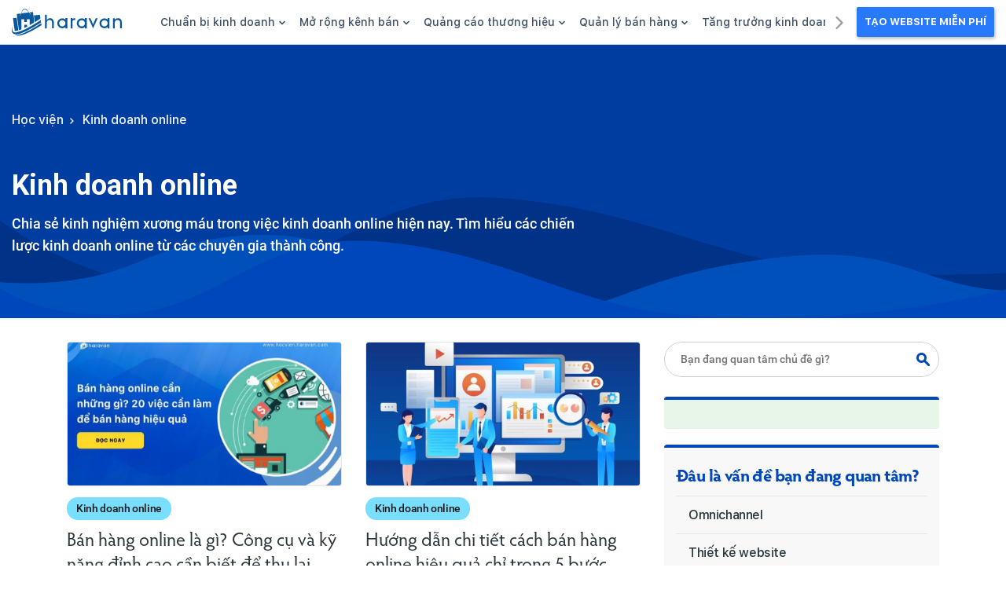

--- FILE ---
content_type: text/html; charset=utf-8
request_url: https://hocvien.haravan.com/blogs/kinh-doanh-online
body_size: 71129
content:
<!DOCTYPE html>
<!--[if lt IE 7]><html class="no-js ie6 oldie" lang="vi"><![endif]-->
<!--[if IE 7]><html class="no-js ie7 oldie" lang="vi"><![endif]-->
<!--[if IE 8]><html class="no-js ie8 oldie" lang="vi"><![endif]-->
<!--[if gt IE 8]><!-->
<html  class="no-touch no-js" lang="vi">
	<!--<![endif]-->
	<head>
		<script type='text/javascript'>
  window.smartlook||(function(d) {
    var o=smartlook=function(){ o.api.push(arguments)},h=d.getElementsByTagName('head')[0];
    var c=d.createElement('script');o.api=new Array();c.async=true;c.type='text/javascript';
    c.charset='utf-8';c.src='https://web-sdk.smartlook.com/recorder.js';h.appendChild(c);
    })(document);
    smartlook('init', 'e53704a6fec378c9b88362efbce5e6142a6c21ea', { region: 'eu' });
</script>
    <meta charset="utf-8"/>
		<!--[if IE]><meta http-equiv='X-UA-Compatible' content='IE=edge,chrome=1' /><![endif]-->
		<!--[if lt IE 9]><script src="//hsta tic.net/0/0/global/design/theme-default/html5shiv.js"></script><![endif]-->
		<meta name="viewport" content="width=device-width, initial-scale=1">
		<meta name="revisit-after" content="1 day" />
		<meta name="HandheldFriendly" content="true">
		<link rel="shortcut icon" href="//theme.hstatic.net/1000192210/1001120246/14/favicon.png?v=527" type="image/png" />
		<link rel="apple-touch-icon" href="//theme.hstatic.net/1000192210/1001120246/14/favicon.png?v=527">
		<title>Chuy&#234;n mục blog kinh doanh online từ A-Z | Học viện Haravan</title>
		<meta name="description" content="Blog chia sẻ b&#237; quyết kinh doanh online v&#224; b&#224;i học khi b&#225;n h&#224;ng trực tuyến từ c&#225;c chuy&#234;n gia để bạn c&#243; thể x&#226;y dựng chiến lược vững chắc cho doanh nghiệp." />
		<link rel="canonical" href="https://hocvien.haravan.com/blogs/kinh-doanh-online" />
		<link rel="alternate" href="https://hocvien.haravan.com/blogs/kinh-doanh-online" hreflang="vi-vn" />	
		<meta name="keywords" content="Haravan, Học viện, bán hàng đa kênh, giải pháp omnichannel, bán lẻ đa kênh, Omnichannel, website bán hàng, giải pháp bán hàng" />
		<meta name="theme-color" content="#2979ff"/>
		
		
<meta property="og:type" content="website" />
<meta property="og:title" content="Chuy&#234;n mục blog kinh doanh online từ A-Z | Học viện Haravan" />
<meta property="og:image" content="http://theme.hstatic.net/1000192210/1001120246/14/share_fb_home.png?v=527" />
<meta property="og:image:secure_url" content="https://theme.hstatic.net/1000192210/1001120246/14/share_fb_home.png?v=527" />
<meta property="og:image:alt" content="Chuy&#234;n mục blog kinh doanh online từ A-Z | Học viện Haravan" />
<meta property="og:url" content="https://hocvien.haravan.com/blogs/kinh-doanh-online" />

<meta property="og:description" content="Blog chia sẻ b&#237; quyết kinh doanh online v&#224; b&#224;i học khi b&#225;n h&#224;ng trực tuyến từ c&#225;c chuy&#234;n gia để bạn c&#243; thể x&#226;y dựng chiến lược vững chắc cho doanh nghiệp." />

<meta property="og:site_name" content="Học viện Haravan" />


		<meta property="fb:app_id" content="242269013176696"/>
	
		<!-- Google verify domain ----><meta name="google-site-verification" content="Vj6YPzTYbEq0B7Hu22xO1jvwlQiisuHfW7CChwrkw7I" />
		<!-- Facebook verify domain --><meta name="facebook-domain-verification" content="r2576r8bfq60de6x6dtr19q8l1at2e" />
<link rel="preconnect" href="https://product.hstatic.net" />
<link rel="preconnect" href="https://theme.hstatic.net" />
<link rel="preconnect" href="https://file.hstatic.net" />
<!--------------CSS----------->
<!--Font-->
<style>
	:root {
		--hrv-font-hypatia:"hypatia-sans-pro", Helvetica, sans-serif;
		--hrv-font-family: var(--hrv-font-hypatia);
		--hrv-font-family-bold:"hypatia-sans-pro-bold", Helvetica, sans-serif;;
		--hrv-font-family-medium:"hypatia-sans-pro-medium", Helvetica, sans-serif;;
		--hrv-font-family-regular:"hypatia-sans-pro-regular", Helvetica, sans-serif;;
	}   
	@font-face{
		font-family:"hypatia-sans-pro-bold";
		src:url("https://file.hstatic.net/1000358402/file/hypatiasanspro-bold_2e6bf2175e194c20a4da202205eac065.otf") format("woff"),
			url("https://file.hstatic.net/1000358402/file/hypatiasanspro-bold_2e6bf2175e194c20a4da202205eac065.otf") format("opentype"),
			url("https://file.hstatic.net/1000358402/file/hypatiasanspro-bold_2e6bf2175e194c20a4da202205eac065.otf") format("truetype");
		font-style:normal;font-weight:normal;font-stretch:normal;font-display: swap;
	}
	@font-face{
		font-family:"hypatia-sans-pro-medium";
		src:url("https://file.hstatic.net/1000358402/file/hypatiasanspro-semibold_f452df8504b44ed7b02cb6d288794b93.otf") format("woff"),
			url("https://file.hstatic.net/1000358402/file/hypatiasanspro-semibold_f452df8504b44ed7b02cb6d288794b93.otf") format("opentype"),
			url("https://file.hstatic.net/1000358402/file/hypatiasanspro-semibold_f452df8504b44ed7b02cb6d288794b93.otf") format("truetype");
		font-style:normal;font-weight:normal;font-stretch:normal;font-display: swap;
	}
	@font-face{
		font-family:"hypatia-sans-pro-regular";
		src:url("https://file.hstatic.net/1000358402/file/hypatiasanspro-regular_c0b25b64e3134bf6964b422bc1443f60.otf") format("woff"),
			url("https://file.hstatic.net/1000358402/file/hypatiasanspro-regular_c0b25b64e3134bf6964b422bc1443f60.otf") format("opentype"),
			url("https://file.hstatic.net/1000358402/file/hypatiasanspro-regular_c0b25b64e3134bf6964b422bc1443f60.otf") format("truetype");
		font-style:normal;font-weight:normal;font-stretch:normal;font-display: swap;
	}
</style>

<link rel="preconnect" href="https://fonts.googleapis.com">
<link rel="preconnect" href="https://fonts.gstatic.com" >
<link href="//fonts.googleapis.com/css2?family=Roboto:wght@300;400;500;700&display=swap" rel="preload stylesheet" as="style">

<link href="//hstatic.net/0/global/design/css/font-awesome.min.css" rel="preload stylesheet" as="style" type="text/css">
<link rel="preload" as="font" crossorigin="anonymous" type="font/woff2" 
			href="https://hstatic.net/0/global/design/fonts/fontawesome-webfont.woff?v=4.2.0" /><style>
@font-face {
	font-family:'Roboto';
	src: url('https://file.hstatic.net/1000001117/file/roboto-medium.woff2') format('woff2'),
		url('https://file.hstatic.net/1000001117/file/roboto-medium.woff') format('woff'),
		url('https://file.hstatic.net/1000001117/file/roboto-medium.ttf') format('truetype');
	font-display: swap;
}
@font-face {
	font-family:'Roboto Mono';
	src: url('https://file.hstatic.net/1000001117/file/robotomono-regular.woff2') format('woff2'),
		url('https://file.hstatic.net/1000001117/file/robotomono-regular.woff') format('woff'),
		url('https://file.hstatic.net/1000001117/file/robotomono-regular.ttf') format('truetype');
	font-display: swap;
}
@font-face {
	font-family:'Inter';
	src: url('https://file.hstatic.net/1000001117/file/inter-regular_aec9c0bf7b9547228800f2123749caf4.woff2') format('woff2'),
		url('https://file.hstatic.net/1000001117/file/inter-regular_2964afbffdb0417eb0647d326dc4de42.woff') format('woff'),
		url('https://file.hstatic.net/1000001117/file/inter-regular_98c89b144c264935b0fb30269332b4fd.ttf') format('truetype');
	font-display: swap;
}
@font-face {
	font-family:'Inter-Medium';
	src: url('https://file.hstatic.net/1000001117/file/inter-medium_f03857e73a9043249c19aecbcd28711d.woff2') format('woff2'),
		url('https://file.hstatic.net/1000001117/file/inter-medium_71d63830cbf74a7aaf1a79cb6fafbf66.woff') format('woff'),
		url('https://file.hstatic.net/1000001117/file/inter-medium.ttf') format('truetype');
	font-display: swap;
}
@font-face {
	font-family:'Inter-SemiBold';
	src: url('https://file.hstatic.net/1000001117/file/inter-semibold_95d836463a7b4287b79bfc917240849f.woff2') format('woff2'),
		url('https://file.hstatic.net/1000001117/file/inter-semibold_b9a194061623415fa6334071435476e2.woff') format('woff'),
		url('https://file.hstatic.net/1000001117/file/inter-semibold-v4.1.ttf') format('truetype');
	font-display: swap;
}
:root{
	--ldp-font-1: 'Inter';
	--ldp-font-2: 'Inter-Medium';
	--ldp-font-3: 'Inter-SemiBold';
	--ldp-font-4: 'Roboto Mono';
	--ldp-font-5: 'Roboto';
}
</style>

<style>
/** Bootstrap v4.5.3 (https://getbootstrap.com/) */		
:root{--blue:#007bff;--indigo:#6610f2;--purple:#6f42c1;--pink:#e83e8c;--red:#dc3545;--orange:#fd7e14;--yellow:#ffc107;--green:#28a745;--teal:#20c997;--cyan:#17a2b8;--white:#fff;--gray:#6c757d;--gray-dark:#343a40;--primary:#007bff;--secondary:#6c757d;--success:#28a745;--info:#17a2b8;--warning:#ffc107;--danger:#dc3545;--light:#f8f9fa;--dark:#343a40;--breakpoint-xs:0;--breakpoint-sm:576px;--breakpoint-md:768px;--breakpoint-lg:992px;--breakpoint-xl:1200px;--font-family-sans-serif:-apple-system,BlinkMacSystemFont,"Segoe UI",Roboto,"Helvetica Neue",Arial,"Noto Sans",sans-serif,"Apple Color Emoji","Segoe UI Emoji","Segoe UI Symbol","Noto Color Emoji";--font-family-monospace:SFMono-Regular,Menlo,Monaco,Consolas,"Liberation Mono","Courier New",monospace}*,::after,::before{box-sizing:border-box}html{font-family:sans-serif;line-height:1.15;-webkit-text-size-adjust:100%;-webkit-tap-highlight-color:transparent}article,aside,figcaption,figure,footer,header,hgroup,main,nav,section{display:block}body{margin:0;font-family:-apple-system,BlinkMacSystemFont,"Segoe UI",Roboto,"Helvetica Neue",Arial,"Noto Sans",sans-serif,"Apple Color Emoji","Segoe UI Emoji","Segoe UI Symbol","Noto Color Emoji";font-size:1rem;font-weight:400;line-height:1.5;color:#212529;text-align:left;background-color:#fff}[tabindex="-1"]:focus:not(:focus-visible){outline:0!important}hr{box-sizing:content-box;height:0;overflow:visible}h1,h2,h3,h4,h5,h6{margin-top:0;margin-bottom:.5rem}p{margin-top:0;margin-bottom:1rem}abbr[data-original-title],abbr[title]{text-decoration:underline;-webkit-text-decoration:underline dotted;text-decoration:underline dotted;cursor:help;border-bottom:0;-webkit-text-decoration-skip-ink:none;text-decoration-skip-ink:none}address{margin-bottom:1rem;font-style:normal;line-height:inherit}dl,ol,ul{margin-top:0;margin-bottom:1rem}ol ol,ol ul,ul ol,ul ul{margin-bottom:0}dt{font-weight:700}dd{margin-bottom:.5rem;margin-left:0}blockquote{margin:0 0 1rem}b,strong{font-weight:bolder}small{font-size:80%}sub,sup{position:relative;font-size:75%;line-height:0;vertical-align:baseline}sub{bottom:-.25em}sup{top:-.5em}a{color:#007bff;text-decoration:none;background-color:transparent}a:hover{color:#0056b3;text-decoration:underline}a:not([href]):not([class]){color:inherit;text-decoration:none}a:not([href]):not([class]):hover{color:inherit;text-decoration:none}code,kbd,pre,samp{font-family:SFMono-Regular,Menlo,Monaco,Consolas,"Liberation Mono","Courier New",monospace;font-size:1em}pre{margin-top:0;margin-bottom:1rem;overflow:auto;-ms-overflow-style:scrollbar}figure{margin:0 0 1rem}img{vertical-align:middle;border-style:none}svg{overflow:hidden;vertical-align:middle}table{border-collapse:collapse}caption{padding-top:.75rem;padding-bottom:.75rem;color:#6c757d;text-align:left;caption-side:bottom}th{text-align:inherit;text-align:-webkit-match-parent}label{display:inline-block;margin-bottom:.5rem}button{border-radius:0}button:focus{outline:1px dotted;outline:5px auto -webkit-focus-ring-color}button,input,optgroup,select,textarea{margin:0;font-family:inherit;font-size:inherit;line-height:inherit}button,input{overflow:visible}button,select{text-transform:none}[role=button]{cursor:pointer}select{word-wrap:normal}[type=button],[type=reset],[type=submit],button{-webkit-appearance:button}[type=button]:not(:disabled),[type=reset]:not(:disabled),[type=submit]:not(:disabled),button:not(:disabled){cursor:pointer}[type=button]::-moz-focus-inner,[type=reset]::-moz-focus-inner,[type=submit]::-moz-focus-inner,button::-moz-focus-inner{padding:0;border-style:none}input[type=checkbox],input[type=radio]{box-sizing:border-box;padding:0}textarea{overflow:auto;resize:vertical}fieldset{min-width:0;padding:0;margin:0;border:0}legend{display:block;width:100%;max-width:100%;padding:0;margin-bottom:.5rem;font-size:1.5rem;line-height:inherit;color:inherit;white-space:normal}progress{vertical-align:baseline}[type=number]::-webkit-inner-spin-button,[type=number]::-webkit-outer-spin-button{height:auto}[type=search]{outline-offset:-2px;-webkit-appearance:none}[type=search]::-webkit-search-decoration{-webkit-appearance:none}::-webkit-file-upload-button{font:inherit;-webkit-appearance:button}output{display:inline-block}summary{display:list-item;cursor:pointer}template{display:none}[hidden]{display:none!important}.h1,.h2,.h3,.h4,.h5,.h6,h1,h2,h3,h4,h5,h6{margin-bottom:.5rem;font-weight:500;line-height:1.2}.h1,h1{font-size:2.5rem}.h2,h2{font-size:2rem}.h3,h3{font-size:1.75rem}.h4,h4{font-size:1.5rem}.h5,h5{font-size:1.25rem}.h6,h6{font-size:1rem}.lead{font-size:1.25rem;font-weight:300}.display-1{font-size:6rem;font-weight:300;line-height:1.2}.display-2{font-size:5.5rem;font-weight:300;line-height:1.2}.display-3{font-size:4.5rem;font-weight:300;line-height:1.2}.display-4{font-size:3.5rem;font-weight:300;line-height:1.2}hr{margin-top:1rem;margin-bottom:1rem;border:0;border-top:1px solid rgba(0,0,0,.1)}.small,small{font-size:80%;font-weight:400}.mark,mark{padding:.2em;background-color:#fcf8e3}.list-unstyled{padding-left:0;list-style:none}.list-inline{padding-left:0;list-style:none}.list-inline-item{display:inline-block}.list-inline-item:not(:last-child){margin-right:.5rem}.initialism{font-size:90%;text-transform:uppercase}.blockquote{margin-bottom:1rem;font-size:1.25rem}.blockquote-footer{display:block;font-size:80%;color:#6c757d}.blockquote-footer::before{content:"\2014\00A0"}.img-fluid{max-width:100%;height:auto}.img-thumbnail{padding:.25rem;background-color:#fff;border:1px solid #dee2e6;border-radius:.25rem;max-width:100%;height:auto}.figure{display:inline-block}.figure-img{margin-bottom:.5rem;line-height:1}.figure-caption{font-size:90%;color:#6c757d}code{font-size:87.5%;color:#e83e8c;word-wrap:break-word}a>code{color:inherit}kbd{padding:.2rem .4rem;font-size:87.5%;color:#fff;background-color:#212529;border-radius:.2rem}kbd kbd{padding:0;font-size:100%;font-weight:700}pre{display:block;font-size:87.5%;color:#212529}pre code{font-size:inherit;color:inherit;word-break:normal}.pre-scrollable{max-height:340px;overflow-y:scroll}.container,.container-fluid,.container-lg,.container-md,.container-sm,.container-xl{width:100%;padding-right:15px;padding-left:15px;margin-right:auto;margin-left:auto}@media (min-width:576px){.container,.container-sm{max-width:540px}}@media (min-width:768px){.container,.container-md,.container-sm{max-width:720px}}@media (min-width:992px){.container,.container-lg,.container-md,.container-sm{max-width:960px}}@media (min-width:1200px){.container,.container-lg,.container-md,.container-sm,.container-xl{max-width:1140px}}.row{display:-ms-flexbox;display:flex;-ms-flex-wrap:wrap;flex-wrap:wrap;margin-right:-15px;margin-left:-15px}.no-gutters{margin-right:0;margin-left:0}.no-gutters>.col,.no-gutters>[class*=col-]{padding-right:0;padding-left:0}.col,.col-1,.col-10,.col-11,.col-12,.col-2,.col-3,.col-4,.col-5,.col-6,.col-7,.col-8,.col-9,.col-auto,.col-lg,.col-lg-1,.col-lg-10,.col-lg-11,.col-lg-12,.col-lg-2,.col-lg-3,.col-lg-4,.col-lg-5,.col-lg-6,.col-lg-7,.col-lg-8,.col-lg-9,.col-lg-auto,.col-md,.col-md-1,.col-md-10,.col-md-11,.col-md-12,.col-md-2,.col-md-3,.col-md-4,.col-md-5,.col-md-6,.col-md-7,.col-md-8,.col-md-9,.col-md-auto,.col-sm,.col-sm-1,.col-sm-10,.col-sm-11,.col-sm-12,.col-sm-2,.col-sm-3,.col-sm-4,.col-sm-5,.col-sm-6,.col-sm-7,.col-sm-8,.col-sm-9,.col-sm-auto,.col-xl,.col-xl-1,.col-xl-10,.col-xl-11,.col-xl-12,.col-xl-2,.col-xl-3,.col-xl-4,.col-xl-5,.col-xl-6,.col-xl-7,.col-xl-8,.col-xl-9,.col-xl-auto{position:relative;width:100%;padding-right:15px;padding-left:15px}.col{-ms-flex-preferred-size:0;flex-basis:0;-ms-flex-positive:1;flex-grow:1;max-width:100%}.row-cols-1>*{-ms-flex:0 0 100%;flex:0 0 100%;max-width:100%}.row-cols-2>*{-ms-flex:0 0 50%;flex:0 0 50%;max-width:50%}.row-cols-3>*{-ms-flex:0 0 33.333333%;flex:0 0 33.333333%;max-width:33.333333%}.row-cols-4>*{-ms-flex:0 0 25%;flex:0 0 25%;max-width:25%}.row-cols-5>*{-ms-flex:0 0 20%;flex:0 0 20%;max-width:20%}.row-cols-6>*{-ms-flex:0 0 16.666667%;flex:0 0 16.666667%;max-width:16.666667%}.col-auto{-ms-flex:0 0 auto;flex:0 0 auto;width:auto;max-width:100%}.col-1{-ms-flex:0 0 8.333333%;flex:0 0 8.333333%;max-width:8.333333%}.col-2{-ms-flex:0 0 16.666667%;flex:0 0 16.666667%;max-width:16.666667%}.col-3{-ms-flex:0 0 25%;flex:0 0 25%;max-width:25%}.col-4{-ms-flex:0 0 33.333333%;flex:0 0 33.333333%;max-width:33.333333%}.col-5{-ms-flex:0 0 41.666667%;flex:0 0 41.666667%;max-width:41.666667%}.col-6{-ms-flex:0 0 50%;flex:0 0 50%;max-width:50%}.col-7{-ms-flex:0 0 58.333333%;flex:0 0 58.333333%;max-width:58.333333%}.col-8{-ms-flex:0 0 66.666667%;flex:0 0 66.666667%;max-width:66.666667%}.col-9{-ms-flex:0 0 75%;flex:0 0 75%;max-width:75%}.col-10{-ms-flex:0 0 83.333333%;flex:0 0 83.333333%;max-width:83.333333%}.col-11{-ms-flex:0 0 91.666667%;flex:0 0 91.666667%;max-width:91.666667%}.col-12{-ms-flex:0 0 100%;flex:0 0 100%;max-width:100%}.order-first{-ms-flex-order:-1;order:-1}.order-last{-ms-flex-order:13;order:13}.order-0{-ms-flex-order:0;order:0}.order-1{-ms-flex-order:1;order:1}.order-2{-ms-flex-order:2;order:2}.order-3{-ms-flex-order:3;order:3}.order-4{-ms-flex-order:4;order:4}.order-5{-ms-flex-order:5;order:5}.order-6{-ms-flex-order:6;order:6}.order-7{-ms-flex-order:7;order:7}.order-8{-ms-flex-order:8;order:8}.order-9{-ms-flex-order:9;order:9}.order-10{-ms-flex-order:10;order:10}.order-11{-ms-flex-order:11;order:11}.order-12{-ms-flex-order:12;order:12}.offset-1{margin-left:8.333333%}.offset-2{margin-left:16.666667%}.offset-3{margin-left:25%}.offset-4{margin-left:33.333333%}.offset-5{margin-left:41.666667%}.offset-6{margin-left:50%}.offset-7{margin-left:58.333333%}.offset-8{margin-left:66.666667%}.offset-9{margin-left:75%}.offset-10{margin-left:83.333333%}.offset-11{margin-left:91.666667%}@media (min-width:576px){.col-sm{-ms-flex-preferred-size:0;flex-basis:0;-ms-flex-positive:1;flex-grow:1;max-width:100%}.row-cols-sm-1>*{-ms-flex:0 0 100%;flex:0 0 100%;max-width:100%}.row-cols-sm-2>*{-ms-flex:0 0 50%;flex:0 0 50%;max-width:50%}.row-cols-sm-3>*{-ms-flex:0 0 33.333333%;flex:0 0 33.333333%;max-width:33.333333%}.row-cols-sm-4>*{-ms-flex:0 0 25%;flex:0 0 25%;max-width:25%}.row-cols-sm-5>*{-ms-flex:0 0 20%;flex:0 0 20%;max-width:20%}.row-cols-sm-6>*{-ms-flex:0 0 16.666667%;flex:0 0 16.666667%;max-width:16.666667%}.col-sm-auto{-ms-flex:0 0 auto;flex:0 0 auto;width:auto;max-width:100%}.col-sm-1{-ms-flex:0 0 8.333333%;flex:0 0 8.333333%;max-width:8.333333%}.col-sm-2{-ms-flex:0 0 16.666667%;flex:0 0 16.666667%;max-width:16.666667%}.col-sm-3{-ms-flex:0 0 25%;flex:0 0 25%;max-width:25%}.col-sm-4{-ms-flex:0 0 33.333333%;flex:0 0 33.333333%;max-width:33.333333%}.col-sm-5{-ms-flex:0 0 41.666667%;flex:0 0 41.666667%;max-width:41.666667%}.col-sm-6{-ms-flex:0 0 50%;flex:0 0 50%;max-width:50%}.col-sm-7{-ms-flex:0 0 58.333333%;flex:0 0 58.333333%;max-width:58.333333%}.col-sm-8{-ms-flex:0 0 66.666667%;flex:0 0 66.666667%;max-width:66.666667%}.col-sm-9{-ms-flex:0 0 75%;flex:0 0 75%;max-width:75%}.col-sm-10{-ms-flex:0 0 83.333333%;flex:0 0 83.333333%;max-width:83.333333%}.col-sm-11{-ms-flex:0 0 91.666667%;flex:0 0 91.666667%;max-width:91.666667%}.col-sm-12{-ms-flex:0 0 100%;flex:0 0 100%;max-width:100%}.order-sm-first{-ms-flex-order:-1;order:-1}.order-sm-last{-ms-flex-order:13;order:13}.order-sm-0{-ms-flex-order:0;order:0}.order-sm-1{-ms-flex-order:1;order:1}.order-sm-2{-ms-flex-order:2;order:2}.order-sm-3{-ms-flex-order:3;order:3}.order-sm-4{-ms-flex-order:4;order:4}.order-sm-5{-ms-flex-order:5;order:5}.order-sm-6{-ms-flex-order:6;order:6}.order-sm-7{-ms-flex-order:7;order:7}.order-sm-8{-ms-flex-order:8;order:8}.order-sm-9{-ms-flex-order:9;order:9}.order-sm-10{-ms-flex-order:10;order:10}.order-sm-11{-ms-flex-order:11;order:11}.order-sm-12{-ms-flex-order:12;order:12}.offset-sm-0{margin-left:0}.offset-sm-1{margin-left:8.333333%}.offset-sm-2{margin-left:16.666667%}.offset-sm-3{margin-left:25%}.offset-sm-4{margin-left:33.333333%}.offset-sm-5{margin-left:41.666667%}.offset-sm-6{margin-left:50%}.offset-sm-7{margin-left:58.333333%}.offset-sm-8{margin-left:66.666667%}.offset-sm-9{margin-left:75%}.offset-sm-10{margin-left:83.333333%}.offset-sm-11{margin-left:91.666667%}}@media (min-width:768px){.col-md{-ms-flex-preferred-size:0;flex-basis:0;-ms-flex-positive:1;flex-grow:1;max-width:100%}.row-cols-md-1>*{-ms-flex:0 0 100%;flex:0 0 100%;max-width:100%}.row-cols-md-2>*{-ms-flex:0 0 50%;flex:0 0 50%;max-width:50%}.row-cols-md-3>*{-ms-flex:0 0 33.333333%;flex:0 0 33.333333%;max-width:33.333333%}.row-cols-md-4>*{-ms-flex:0 0 25%;flex:0 0 25%;max-width:25%}.row-cols-md-5>*{-ms-flex:0 0 20%;flex:0 0 20%;max-width:20%}.row-cols-md-6>*{-ms-flex:0 0 16.666667%;flex:0 0 16.666667%;max-width:16.666667%}.col-md-auto{-ms-flex:0 0 auto;flex:0 0 auto;width:auto;max-width:100%}.col-md-1{-ms-flex:0 0 8.333333%;flex:0 0 8.333333%;max-width:8.333333%}.col-md-2{-ms-flex:0 0 16.666667%;flex:0 0 16.666667%;max-width:16.666667%}.col-md-3{-ms-flex:0 0 25%;flex:0 0 25%;max-width:25%}.col-md-4{-ms-flex:0 0 33.333333%;flex:0 0 33.333333%;max-width:33.333333%}.col-md-5{-ms-flex:0 0 41.666667%;flex:0 0 41.666667%;max-width:41.666667%}.col-md-6{-ms-flex:0 0 50%;flex:0 0 50%;max-width:50%}.col-md-7{-ms-flex:0 0 58.333333%;flex:0 0 58.333333%;max-width:58.333333%}.col-md-8{-ms-flex:0 0 66.666667%;flex:0 0 66.666667%;max-width:66.666667%}.col-md-9{-ms-flex:0 0 75%;flex:0 0 75%;max-width:75%}.col-md-10{-ms-flex:0 0 83.333333%;flex:0 0 83.333333%;max-width:83.333333%}.col-md-11{-ms-flex:0 0 91.666667%;flex:0 0 91.666667%;max-width:91.666667%}.col-md-12{-ms-flex:0 0 100%;flex:0 0 100%;max-width:100%}.order-md-first{-ms-flex-order:-1;order:-1}.order-md-last{-ms-flex-order:13;order:13}.order-md-0{-ms-flex-order:0;order:0}.order-md-1{-ms-flex-order:1;order:1}.order-md-2{-ms-flex-order:2;order:2}.order-md-3{-ms-flex-order:3;order:3}.order-md-4{-ms-flex-order:4;order:4}.order-md-5{-ms-flex-order:5;order:5}.order-md-6{-ms-flex-order:6;order:6}.order-md-7{-ms-flex-order:7;order:7}.order-md-8{-ms-flex-order:8;order:8}.order-md-9{-ms-flex-order:9;order:9}.order-md-10{-ms-flex-order:10;order:10}.order-md-11{-ms-flex-order:11;order:11}.order-md-12{-ms-flex-order:12;order:12}.offset-md-0{margin-left:0}.offset-md-1{margin-left:8.333333%}.offset-md-2{margin-left:16.666667%}.offset-md-3{margin-left:25%}.offset-md-4{margin-left:33.333333%}.offset-md-5{margin-left:41.666667%}.offset-md-6{margin-left:50%}.offset-md-7{margin-left:58.333333%}.offset-md-8{margin-left:66.666667%}.offset-md-9{margin-left:75%}.offset-md-10{margin-left:83.333333%}.offset-md-11{margin-left:91.666667%}}@media (min-width:992px){.col-lg{-ms-flex-preferred-size:0;flex-basis:0;-ms-flex-positive:1;flex-grow:1;max-width:100%}.row-cols-lg-1>*{-ms-flex:0 0 100%;flex:0 0 100%;max-width:100%}.row-cols-lg-2>*{-ms-flex:0 0 50%;flex:0 0 50%;max-width:50%}.row-cols-lg-3>*{-ms-flex:0 0 33.333333%;flex:0 0 33.333333%;max-width:33.333333%}.row-cols-lg-4>*{-ms-flex:0 0 25%;flex:0 0 25%;max-width:25%}.row-cols-lg-5>*{-ms-flex:0 0 20%;flex:0 0 20%;max-width:20%}.row-cols-lg-6>*{-ms-flex:0 0 16.666667%;flex:0 0 16.666667%;max-width:16.666667%}.col-lg-auto{-ms-flex:0 0 auto;flex:0 0 auto;width:auto;max-width:100%}.col-lg-1{-ms-flex:0 0 8.333333%;flex:0 0 8.333333%;max-width:8.333333%}.col-lg-2{-ms-flex:0 0 16.666667%;flex:0 0 16.666667%;max-width:16.666667%}.col-lg-3{-ms-flex:0 0 25%;flex:0 0 25%;max-width:25%}.col-lg-4{-ms-flex:0 0 33.333333%;flex:0 0 33.333333%;max-width:33.333333%}.col-lg-5{-ms-flex:0 0 41.666667%;flex:0 0 41.666667%;max-width:41.666667%}.col-lg-6{-ms-flex:0 0 50%;flex:0 0 50%;max-width:50%}.col-lg-7{-ms-flex:0 0 58.333333%;flex:0 0 58.333333%;max-width:58.333333%}.col-lg-8{-ms-flex:0 0 66.666667%;flex:0 0 66.666667%;max-width:66.666667%}.col-lg-9{-ms-flex:0 0 75%;flex:0 0 75%;max-width:75%}.col-lg-10{-ms-flex:0 0 83.333333%;flex:0 0 83.333333%;max-width:83.333333%}.col-lg-11{-ms-flex:0 0 91.666667%;flex:0 0 91.666667%;max-width:91.666667%}.col-lg-12{-ms-flex:0 0 100%;flex:0 0 100%;max-width:100%}.order-lg-first{-ms-flex-order:-1;order:-1}.order-lg-last{-ms-flex-order:13;order:13}.order-lg-0{-ms-flex-order:0;order:0}.order-lg-1{-ms-flex-order:1;order:1}.order-lg-2{-ms-flex-order:2;order:2}.order-lg-3{-ms-flex-order:3;order:3}.order-lg-4{-ms-flex-order:4;order:4}.order-lg-5{-ms-flex-order:5;order:5}.order-lg-6{-ms-flex-order:6;order:6}.order-lg-7{-ms-flex-order:7;order:7}.order-lg-8{-ms-flex-order:8;order:8}.order-lg-9{-ms-flex-order:9;order:9}.order-lg-10{-ms-flex-order:10;order:10}.order-lg-11{-ms-flex-order:11;order:11}.order-lg-12{-ms-flex-order:12;order:12}.offset-lg-0{margin-left:0}.offset-lg-1{margin-left:8.333333%}.offset-lg-2{margin-left:16.666667%}.offset-lg-3{margin-left:25%}.offset-lg-4{margin-left:33.333333%}.offset-lg-5{margin-left:41.666667%}.offset-lg-6{margin-left:50%}.offset-lg-7{margin-left:58.333333%}.offset-lg-8{margin-left:66.666667%}.offset-lg-9{margin-left:75%}.offset-lg-10{margin-left:83.333333%}.offset-lg-11{margin-left:91.666667%}}@media (min-width:1200px){.col-xl{-ms-flex-preferred-size:0;flex-basis:0;-ms-flex-positive:1;flex-grow:1;max-width:100%}.row-cols-xl-1>*{-ms-flex:0 0 100%;flex:0 0 100%;max-width:100%}.row-cols-xl-2>*{-ms-flex:0 0 50%;flex:0 0 50%;max-width:50%}.row-cols-xl-3>*{-ms-flex:0 0 33.333333%;flex:0 0 33.333333%;max-width:33.333333%}.row-cols-xl-4>*{-ms-flex:0 0 25%;flex:0 0 25%;max-width:25%}.row-cols-xl-5>*{-ms-flex:0 0 20%;flex:0 0 20%;max-width:20%}.row-cols-xl-6>*{-ms-flex:0 0 16.666667%;flex:0 0 16.666667%;max-width:16.666667%}.col-xl-auto{-ms-flex:0 0 auto;flex:0 0 auto;width:auto;max-width:100%}.col-xl-1{-ms-flex:0 0 8.333333%;flex:0 0 8.333333%;max-width:8.333333%}.col-xl-2{-ms-flex:0 0 16.666667%;flex:0 0 16.666667%;max-width:16.666667%}.col-xl-3{-ms-flex:0 0 25%;flex:0 0 25%;max-width:25%}.col-xl-4{-ms-flex:0 0 33.333333%;flex:0 0 33.333333%;max-width:33.333333%}.col-xl-5{-ms-flex:0 0 41.666667%;flex:0 0 41.666667%;max-width:41.666667%}.col-xl-6{-ms-flex:0 0 50%;flex:0 0 50%;max-width:50%}.col-xl-7{-ms-flex:0 0 58.333333%;flex:0 0 58.333333%;max-width:58.333333%}.col-xl-8{-ms-flex:0 0 66.666667%;flex:0 0 66.666667%;max-width:66.666667%}.col-xl-9{-ms-flex:0 0 75%;flex:0 0 75%;max-width:75%}.col-xl-10{-ms-flex:0 0 83.333333%;flex:0 0 83.333333%;max-width:83.333333%}.col-xl-11{-ms-flex:0 0 91.666667%;flex:0 0 91.666667%;max-width:91.666667%}.col-xl-12{-ms-flex:0 0 100%;flex:0 0 100%;max-width:100%}.order-xl-first{-ms-flex-order:-1;order:-1}.order-xl-last{-ms-flex-order:13;order:13}.order-xl-0{-ms-flex-order:0;order:0}.order-xl-1{-ms-flex-order:1;order:1}.order-xl-2{-ms-flex-order:2;order:2}.order-xl-3{-ms-flex-order:3;order:3}.order-xl-4{-ms-flex-order:4;order:4}.order-xl-5{-ms-flex-order:5;order:5}.order-xl-6{-ms-flex-order:6;order:6}.order-xl-7{-ms-flex-order:7;order:7}.order-xl-8{-ms-flex-order:8;order:8}.order-xl-9{-ms-flex-order:9;order:9}.order-xl-10{-ms-flex-order:10;order:10}.order-xl-11{-ms-flex-order:11;order:11}.order-xl-12{-ms-flex-order:12;order:12}.offset-xl-0{margin-left:0}.offset-xl-1{margin-left:8.333333%}.offset-xl-2{margin-left:16.666667%}.offset-xl-3{margin-left:25%}.offset-xl-4{margin-left:33.333333%}.offset-xl-5{margin-left:41.666667%}.offset-xl-6{margin-left:50%}.offset-xl-7{margin-left:58.333333%}.offset-xl-8{margin-left:66.666667%}.offset-xl-9{margin-left:75%}.offset-xl-10{margin-left:83.333333%}.offset-xl-11{margin-left:91.666667%}}.table{width:100%;margin-bottom:1rem;color:#212529}.table td,.table th{padding:.75rem;vertical-align:top;border-top:1px solid #dee2e6}.table thead th{vertical-align:bottom;border-bottom:2px solid #dee2e6}.table tbody+tbody{border-top:2px solid #dee2e6}.table-sm td,.table-sm th{padding:.3rem}.table-bordered{border:1px solid #dee2e6}.table-bordered td,.table-bordered th{border:1px solid #dee2e6}.table-bordered thead td,.table-bordered thead th{border-bottom-width:2px}.table-borderless tbody+tbody,.table-borderless td,.table-borderless th,.table-borderless thead th{border:0}.table-striped tbody tr:nth-of-type(odd){background-color:rgba(0,0,0,.05)}.table-hover tbody tr:hover{color:#212529;background-color:rgba(0,0,0,.075)}.table-primary,.table-primary>td,.table-primary>th{background-color:#b8daff}.table-primary tbody+tbody,.table-primary td,.table-primary th,.table-primary thead th{border-color:#7abaff}.table-hover .table-primary:hover{background-color:#9fcdff}.table-hover .table-primary:hover>td,.table-hover .table-primary:hover>th{background-color:#9fcdff}.table-secondary,.table-secondary>td,.table-secondary>th{background-color:#d6d8db}.table-secondary tbody+tbody,.table-secondary td,.table-secondary th,.table-secondary thead th{border-color:#b3b7bb}.table-hover .table-secondary:hover{background-color:#c8cbcf}.table-hover .table-secondary:hover>td,.table-hover .table-secondary:hover>th{background-color:#c8cbcf}.table-success,.table-success>td,.table-success>th{background-color:#c3e6cb}.table-success tbody+tbody,.table-success td,.table-success th,.table-success thead th{border-color:#8fd19e}.table-hover .table-success:hover{background-color:#b1dfbb}.table-hover .table-success:hover>td,.table-hover .table-success:hover>th{background-color:#b1dfbb}.table-info,.table-info>td,.table-info>th{background-color:#bee5eb}.table-info tbody+tbody,.table-info td,.table-info th,.table-info thead th{border-color:#86cfda}.table-hover .table-info:hover{background-color:#abdde5}.table-hover .table-info:hover>td,.table-hover .table-info:hover>th{background-color:#abdde5}.table-warning,.table-warning>td,.table-warning>th{background-color:#ffeeba}.table-warning tbody+tbody,.table-warning td,.table-warning th,.table-warning thead th{border-color:#ffdf7e}.table-hover .table-warning:hover{background-color:#ffe8a1}.table-hover .table-warning:hover>td,.table-hover .table-warning:hover>th{background-color:#ffe8a1}.table-danger,.table-danger>td,.table-danger>th{background-color:#f5c6cb}.table-danger tbody+tbody,.table-danger td,.table-danger th,.table-danger thead th{border-color:#ed969e}.table-hover .table-danger:hover{background-color:#f1b0b7}.table-hover .table-danger:hover>td,.table-hover .table-danger:hover>th{background-color:#f1b0b7}.table-light,.table-light>td,.table-light>th{background-color:#fdfdfe}.table-light tbody+tbody,.table-light td,.table-light th,.table-light thead th{border-color:#fbfcfc}.table-hover .table-light:hover{background-color:#ececf6}.table-hover .table-light:hover>td,.table-hover .table-light:hover>th{background-color:#ececf6}.table-dark,.table-dark>td,.table-dark>th{background-color:#c6c8ca}.table-dark tbody+tbody,.table-dark td,.table-dark th,.table-dark thead th{border-color:#95999c}.table-hover .table-dark:hover{background-color:#b9bbbe}.table-hover .table-dark:hover>td,.table-hover .table-dark:hover>th{background-color:#b9bbbe}.table-active,.table-active>td,.table-active>th{background-color:rgba(0,0,0,.075)}.table-hover .table-active:hover{background-color:rgba(0,0,0,.075)}.table-hover .table-active:hover>td,.table-hover .table-active:hover>th{background-color:rgba(0,0,0,.075)}.table .thead-dark th{color:#fff;background-color:#343a40;border-color:#454d55}.table .thead-light th{color:#495057;background-color:#e9ecef;border-color:#dee2e6}.table-dark{color:#fff;background-color:#343a40}.table-dark td,.table-dark th,.table-dark thead th{border-color:#454d55}.table-dark.table-bordered{border:0}.table-dark.table-striped tbody tr:nth-of-type(odd){background-color:rgba(255,255,255,.05)}.table-dark.table-hover tbody tr:hover{color:#fff;background-color:rgba(255,255,255,.075)}@media (max-width:575.98px){.table-responsive-sm{display:block;width:100%;overflow-x:auto;-webkit-overflow-scrolling:touch}.table-responsive-sm>.table-bordered{border:0}}@media (max-width:767.98px){.table-responsive-md{display:block;width:100%;overflow-x:auto;-webkit-overflow-scrolling:touch}.table-responsive-md>.table-bordered{border:0}}@media (max-width:991.98px){.table-responsive-lg{display:block;width:100%;overflow-x:auto;-webkit-overflow-scrolling:touch}.table-responsive-lg>.table-bordered{border:0}}@media (max-width:1199.98px){.table-responsive-xl{display:block;width:100%;overflow-x:auto;-webkit-overflow-scrolling:touch}.table-responsive-xl>.table-bordered{border:0}}.table-responsive{display:block;width:100%;overflow-x:auto;-webkit-overflow-scrolling:touch}.table-responsive>.table-bordered{border:0}.form-control{display:block;width:100%;height:calc(1.5em + .75rem + 2px);padding:.375rem .75rem;font-size:1rem;font-weight:400;line-height:1.5;color:#495057;background-color:#fff;background-clip:padding-box;border:1px solid #ced4da;border-radius:.25rem;transition:border-color .15s ease-in-out,box-shadow .15s ease-in-out}@media (prefers-reduced-motion:reduce){.form-control{transition:none}}.form-control::-ms-expand{background-color:transparent;border:0}.form-control:-moz-focusring{color:transparent;text-shadow:0 0 0 #495057}.form-control:focus{color:#495057;background-color:#fff;border-color:#80bdff;outline:0;box-shadow:0 0 0 .2rem rgba(0,123,255,.25)}.form-control::-webkit-input-placeholder{color:#6c757d;opacity:1}.form-control::-moz-placeholder{color:#6c757d;opacity:1}.form-control:-ms-input-placeholder{color:#6c757d;opacity:1}.form-control::-ms-input-placeholder{color:#6c757d;opacity:1}.form-control::placeholder{color:#6c757d;opacity:1}.form-control:disabled,.form-control[readonly]{background-color:#e9ecef;opacity:1}input[type=date].form-control,input[type=datetime-local].form-control,input[type=month].form-control,input[type=time].form-control{-webkit-appearance:none;-moz-appearance:none;appearance:none}select.form-control:focus::-ms-value{color:#495057;background-color:#fff}.form-control-file,.form-control-range{display:block;width:100%}.col-form-label{padding-top:calc(.375rem + 1px);padding-bottom:calc(.375rem + 1px);margin-bottom:0;font-size:inherit;line-height:1.5}.col-form-label-lg{padding-top:calc(.5rem + 1px);padding-bottom:calc(.5rem + 1px);font-size:1.25rem;line-height:1.5}.col-form-label-sm{padding-top:calc(.25rem + 1px);padding-bottom:calc(.25rem + 1px);font-size:.875rem;line-height:1.5}.form-control-plaintext{display:block;width:100%;padding:.375rem 0;margin-bottom:0;font-size:1rem;line-height:1.5;color:#212529;background-color:transparent;border:solid transparent;border-width:1px 0}.form-control-plaintext.form-control-lg,.form-control-plaintext.form-control-sm{padding-right:0;padding-left:0}.form-control-sm{height:calc(1.5em + .5rem + 2px);padding:.25rem .5rem;font-size:.875rem;line-height:1.5;border-radius:.2rem}.form-control-lg{height:calc(1.5em + 1rem + 2px);padding:.5rem 1rem;font-size:1.25rem;line-height:1.5;border-radius:.3rem}select.form-control[multiple],select.form-control[size]{height:auto}textarea.form-control{height:auto}.form-group{margin-bottom:1rem}.form-text{display:block;margin-top:.25rem}.form-row{display:-ms-flexbox;display:flex;-ms-flex-wrap:wrap;flex-wrap:wrap;margin-right:-5px;margin-left:-5px}.form-row>.col,.form-row>[class*=col-]{padding-right:5px;padding-left:5px}.form-check{position:relative;display:block;padding-left:1.25rem}.form-check-input{position:absolute;margin-top:.3rem;margin-left:-1.25rem}.form-check-input:disabled~.form-check-label,.form-check-input[disabled]~.form-check-label{color:#6c757d}.form-check-label{margin-bottom:0}.form-check-inline{display:-ms-inline-flexbox;display:inline-flex;-ms-flex-align:center;align-items:center;padding-left:0;margin-right:.75rem}.form-check-inline .form-check-input{position:static;margin-top:0;margin-right:.3125rem;margin-left:0}.valid-feedback{display:none;width:100%;margin-top:.25rem;font-size:80%;color:#28a745}.valid-tooltip{position:absolute;top:100%;left:0;z-index:5;display:none;max-width:100%;padding:.25rem .5rem;margin-top:.1rem;font-size:.875rem;line-height:1.5;color:#fff;background-color:rgba(40,167,69,.9);border-radius:.25rem}.is-valid~.valid-feedback,.is-valid~.valid-tooltip,.was-validated :valid~.valid-feedback,.was-validated :valid~.valid-tooltip{display:block}.form-control.is-valid,.was-validated .form-control:valid{border-color:#28a745;padding-right:calc(1.5em + .75rem);background-image:url("data:image/svg+xml,%3csvg xmlns='http://www.w3.org/2000/svg' width='8' height='8' viewBox='0 0 8 8'%3e%3cpath fill='%2328a745' d='M2.3 6.73L.6 4.53c-.4-1.04.46-1.4 1.1-.8l1.1 1.4 3.4-3.8c.6-.63 1.6-.27 1.2.7l-4 4.6c-.43.5-.8.4-1.1.1z'/%3e%3c/svg%3e");background-repeat:no-repeat;background-position:right calc(.375em + .1875rem) center;background-size:calc(.75em + .375rem) calc(.75em + .375rem)}.form-control.is-valid:focus,.was-validated .form-control:valid:focus{border-color:#28a745;box-shadow:0 0 0 .2rem rgba(40,167,69,.25)}.was-validated textarea.form-control:valid,textarea.form-control.is-valid{padding-right:calc(1.5em + .75rem);background-position:top calc(.375em + .1875rem) right calc(.375em + .1875rem)}.custom-select.is-valid,.was-validated .custom-select:valid{border-color:#28a745;padding-right:calc(.75em + 2.3125rem);background:url("data:image/svg+xml,%3csvg xmlns='http://www.w3.org/2000/svg' width='4' height='5' viewBox='0 0 4 5'%3e%3cpath fill='%23343a40' d='M2 0L0 2h4zm0 5L0 3h4z'/%3e%3c/svg%3e") no-repeat right .75rem center/8px 10px,url("data:image/svg+xml,%3csvg xmlns='http://www.w3.org/2000/svg' width='8' height='8' viewBox='0 0 8 8'%3e%3cpath fill='%2328a745' d='M2.3 6.73L.6 4.53c-.4-1.04.46-1.4 1.1-.8l1.1 1.4 3.4-3.8c.6-.63 1.6-.27 1.2.7l-4 4.6c-.43.5-.8.4-1.1.1z'/%3e%3c/svg%3e") #fff no-repeat center right 1.75rem/calc(.75em + .375rem) calc(.75em + .375rem)}.custom-select.is-valid:focus,.was-validated .custom-select:valid:focus{border-color:#28a745;box-shadow:0 0 0 .2rem rgba(40,167,69,.25)}.form-check-input.is-valid~.form-check-label,.was-validated .form-check-input:valid~.form-check-label{color:#28a745}.form-check-input.is-valid~.valid-feedback,.form-check-input.is-valid~.valid-tooltip,.was-validated .form-check-input:valid~.valid-feedback,.was-validated .form-check-input:valid~.valid-tooltip{display:block}.custom-control-input.is-valid~.custom-control-label,.was-validated .custom-control-input:valid~.custom-control-label{color:#28a745}.custom-control-input.is-valid~.custom-control-label::before,.was-validated .custom-control-input:valid~.custom-control-label::before{border-color:#28a745}.custom-control-input.is-valid:checked~.custom-control-label::before,.was-validated .custom-control-input:valid:checked~.custom-control-label::before{border-color:#34ce57;background-color:#34ce57}.custom-control-input.is-valid:focus~.custom-control-label::before,.was-validated .custom-control-input:valid:focus~.custom-control-label::before{box-shadow:0 0 0 .2rem rgba(40,167,69,.25)}.custom-control-input.is-valid:focus:not(:checked)~.custom-control-label::before,.was-validated .custom-control-input:valid:focus:not(:checked)~.custom-control-label::before{border-color:#28a745}.custom-file-input.is-valid~.custom-file-label,.was-validated .custom-file-input:valid~.custom-file-label{border-color:#28a745}.custom-file-input.is-valid:focus~.custom-file-label,.was-validated .custom-file-input:valid:focus~.custom-file-label{border-color:#28a745;box-shadow:0 0 0 .2rem rgba(40,167,69,.25)}.invalid-feedback{display:none;width:100%;margin-top:.25rem;font-size:80%;color:#dc3545}.invalid-tooltip{position:absolute;top:100%;left:0;z-index:5;display:none;max-width:100%;padding:.25rem .5rem;margin-top:.1rem;font-size:.875rem;line-height:1.5;color:#fff;background-color:rgba(220,53,69,.9);border-radius:.25rem}.is-invalid~.invalid-feedback,.is-invalid~.invalid-tooltip,.was-validated :invalid~.invalid-feedback,.was-validated :invalid~.invalid-tooltip{display:block}.form-control.is-invalid,.was-validated .form-control:invalid{border-color:#dc3545;padding-right:calc(1.5em + .75rem);background-image:url("data:image/svg+xml,%3csvg xmlns='http://www.w3.org/2000/svg' width='12' height='12' fill='none' stroke='%23dc3545' viewBox='0 0 12 12'%3e%3ccircle cx='6' cy='6' r='4.5'/%3e%3cpath stroke-linejoin='round' d='M5.8 3.6h.4L6 6.5z'/%3e%3ccircle cx='6' cy='8.2' r='.6' fill='%23dc3545' stroke='none'/%3e%3c/svg%3e");background-repeat:no-repeat;background-position:right calc(.375em + .1875rem) center;background-size:calc(.75em + .375rem) calc(.75em + .375rem)}.form-control.is-invalid:focus,.was-validated .form-control:invalid:focus{border-color:#dc3545;box-shadow:0 0 0 .2rem rgba(220,53,69,.25)}.was-validated textarea.form-control:invalid,textarea.form-control.is-invalid{padding-right:calc(1.5em + .75rem);background-position:top calc(.375em + .1875rem) right calc(.375em + .1875rem)}.custom-select.is-invalid,.was-validated .custom-select:invalid{border-color:#dc3545;padding-right:calc(.75em + 2.3125rem);background:url("data:image/svg+xml,%3csvg xmlns='http://www.w3.org/2000/svg' width='4' height='5' viewBox='0 0 4 5'%3e%3cpath fill='%23343a40' d='M2 0L0 2h4zm0 5L0 3h4z'/%3e%3c/svg%3e") no-repeat right .75rem center/8px 10px,url("data:image/svg+xml,%3csvg xmlns='http://www.w3.org/2000/svg' width='12' height='12' fill='none' stroke='%23dc3545' viewBox='0 0 12 12'%3e%3ccircle cx='6' cy='6' r='4.5'/%3e%3cpath stroke-linejoin='round' d='M5.8 3.6h.4L6 6.5z'/%3e%3ccircle cx='6' cy='8.2' r='.6' fill='%23dc3545' stroke='none'/%3e%3c/svg%3e") #fff no-repeat center right 1.75rem/calc(.75em + .375rem) calc(.75em + .375rem)}.custom-select.is-invalid:focus,.was-validated .custom-select:invalid:focus{border-color:#dc3545;box-shadow:0 0 0 .2rem rgba(220,53,69,.25)}.form-check-input.is-invalid~.form-check-label,.was-validated .form-check-input:invalid~.form-check-label{color:#dc3545}.form-check-input.is-invalid~.invalid-feedback,.form-check-input.is-invalid~.invalid-tooltip,.was-validated .form-check-input:invalid~.invalid-feedback,.was-validated .form-check-input:invalid~.invalid-tooltip{display:block}.custom-control-input.is-invalid~.custom-control-label,.was-validated .custom-control-input:invalid~.custom-control-label{color:#dc3545}.custom-control-input.is-invalid~.custom-control-label::before,.was-validated .custom-control-input:invalid~.custom-control-label::before{border-color:#dc3545}.custom-control-input.is-invalid:checked~.custom-control-label::before,.was-validated .custom-control-input:invalid:checked~.custom-control-label::before{border-color:#e4606d;background-color:#e4606d}.custom-control-input.is-invalid:focus~.custom-control-label::before,.was-validated .custom-control-input:invalid:focus~.custom-control-label::before{box-shadow:0 0 0 .2rem rgba(220,53,69,.25)}.custom-control-input.is-invalid:focus:not(:checked)~.custom-control-label::before,.was-validated .custom-control-input:invalid:focus:not(:checked)~.custom-control-label::before{border-color:#dc3545}.custom-file-input.is-invalid~.custom-file-label,.was-validated .custom-file-input:invalid~.custom-file-label{border-color:#dc3545}.custom-file-input.is-invalid:focus~.custom-file-label,.was-validated .custom-file-input:invalid:focus~.custom-file-label{border-color:#dc3545;box-shadow:0 0 0 .2rem rgba(220,53,69,.25)}.form-inline{display:-ms-flexbox;display:flex;-ms-flex-flow:row wrap;flex-flow:row wrap;-ms-flex-align:center;align-items:center}.form-inline .form-check{width:100%}@media (min-width:576px){.form-inline label{display:-ms-flexbox;display:flex;-ms-flex-align:center;align-items:center;-ms-flex-pack:center;justify-content:center;margin-bottom:0}.form-inline .form-group{display:-ms-flexbox;display:flex;-ms-flex:0 0 auto;flex:0 0 auto;-ms-flex-flow:row wrap;flex-flow:row wrap;-ms-flex-align:center;align-items:center;margin-bottom:0}.form-inline .form-control{display:inline-block;width:auto;vertical-align:middle}.form-inline .form-control-plaintext{display:inline-block}.form-inline .custom-select,.form-inline .input-group{width:auto}.form-inline .form-check{display:-ms-flexbox;display:flex;-ms-flex-align:center;align-items:center;-ms-flex-pack:center;justify-content:center;width:auto;padding-left:0}.form-inline .form-check-input{position:relative;-ms-flex-negative:0;flex-shrink:0;margin-top:0;margin-right:.25rem;margin-left:0}.form-inline .custom-control{-ms-flex-align:center;align-items:center;-ms-flex-pack:center;justify-content:center}.form-inline .custom-control-label{margin-bottom:0}}.btn{display:inline-block;font-weight:400;color:#212529;text-align:center;vertical-align:middle;-webkit-user-select:none;-moz-user-select:none;-ms-user-select:none;user-select:none;background-color:transparent;border:1px solid transparent;padding:.375rem .75rem;font-size:1rem;line-height:1.5;border-radius:.25rem;transition:color .15s ease-in-out,background-color .15s ease-in-out,border-color .15s ease-in-out,box-shadow .15s ease-in-out}@media (prefers-reduced-motion:reduce){.btn{transition:none}}.btn:hover{color:#212529;text-decoration:none}.btn.focus,.btn:focus{outline:0;box-shadow:0 0 0 .2rem rgba(0,123,255,.25)}.btn.disabled,.btn:disabled{opacity:.65}.btn:not(:disabled):not(.disabled){cursor:pointer}a.btn.disabled,fieldset:disabled a.btn{pointer-events:none}.btn-primary{color:#fff;background-color:#007bff;border-color:#007bff}.btn-primary:hover{color:#fff;background-color:#0069d9;border-color:#0062cc}.btn-primary.focus,.btn-primary:focus{color:#fff;background-color:#0069d9;border-color:#0062cc;box-shadow:0 0 0 .2rem rgba(38,143,255,.5)}.btn-primary.disabled,.btn-primary:disabled{color:#fff;background-color:#007bff;border-color:#007bff}.btn-primary:not(:disabled):not(.disabled).active,.btn-primary:not(:disabled):not(.disabled):active,.show>.btn-primary.dropdown-toggle{color:#fff;background-color:#0062cc;border-color:#005cbf}.btn-primary:not(:disabled):not(.disabled).active:focus,.btn-primary:not(:disabled):not(.disabled):active:focus,.show>.btn-primary.dropdown-toggle:focus{box-shadow:0 0 0 .2rem rgba(38,143,255,.5)}.btn-secondary{color:#fff;background-color:#6c757d;border-color:#6c757d}.btn-secondary:hover{color:#fff;background-color:#5a6268;border-color:#545b62}.btn-secondary.focus,.btn-secondary:focus{color:#fff;background-color:#5a6268;border-color:#545b62;box-shadow:0 0 0 .2rem rgba(130,138,145,.5)}.btn-secondary.disabled,.btn-secondary:disabled{color:#fff;background-color:#6c757d;border-color:#6c757d}.btn-secondary:not(:disabled):not(.disabled).active,.btn-secondary:not(:disabled):not(.disabled):active,.show>.btn-secondary.dropdown-toggle{color:#fff;background-color:#545b62;border-color:#4e555b}.btn-secondary:not(:disabled):not(.disabled).active:focus,.btn-secondary:not(:disabled):not(.disabled):active:focus,.show>.btn-secondary.dropdown-toggle:focus{box-shadow:0 0 0 .2rem rgba(130,138,145,.5)}.btn-success{color:#fff;background-color:#28a745;border-color:#28a745}.btn-success:hover{color:#fff;background-color:#218838;border-color:#1e7e34}.btn-success.focus,.btn-success:focus{color:#fff;background-color:#218838;border-color:#1e7e34;box-shadow:0 0 0 .2rem rgba(72,180,97,.5)}.btn-success.disabled,.btn-success:disabled{color:#fff;background-color:#28a745;border-color:#28a745}.btn-success:not(:disabled):not(.disabled).active,.btn-success:not(:disabled):not(.disabled):active,.show>.btn-success.dropdown-toggle{color:#fff;background-color:#1e7e34;border-color:#1c7430}.btn-success:not(:disabled):not(.disabled).active:focus,.btn-success:not(:disabled):not(.disabled):active:focus,.show>.btn-success.dropdown-toggle:focus{box-shadow:0 0 0 .2rem rgba(72,180,97,.5)}.btn-info{color:#fff;background-color:#17a2b8;border-color:#17a2b8}.btn-info:hover{color:#fff;background-color:#138496;border-color:#117a8b}.btn-info.focus,.btn-info:focus{color:#fff;background-color:#138496;border-color:#117a8b;box-shadow:0 0 0 .2rem rgba(58,176,195,.5)}.btn-info.disabled,.btn-info:disabled{color:#fff;background-color:#17a2b8;border-color:#17a2b8}.btn-info:not(:disabled):not(.disabled).active,.btn-info:not(:disabled):not(.disabled):active,.show>.btn-info.dropdown-toggle{color:#fff;background-color:#117a8b;border-color:#10707f}.btn-info:not(:disabled):not(.disabled).active:focus,.btn-info:not(:disabled):not(.disabled):active:focus,.show>.btn-info.dropdown-toggle:focus{box-shadow:0 0 0 .2rem rgba(58,176,195,.5)}.btn-warning{color:#212529;background-color:#ffc107;border-color:#ffc107}.btn-warning:hover{color:#212529;background-color:#e0a800;border-color:#d39e00}.btn-warning.focus,.btn-warning:focus{color:#212529;background-color:#e0a800;border-color:#d39e00;box-shadow:0 0 0 .2rem rgba(222,170,12,.5)}.btn-warning.disabled,.btn-warning:disabled{color:#212529;background-color:#ffc107;border-color:#ffc107}.btn-warning:not(:disabled):not(.disabled).active,.btn-warning:not(:disabled):not(.disabled):active,.show>.btn-warning.dropdown-toggle{color:#212529;background-color:#d39e00;border-color:#c69500}.btn-warning:not(:disabled):not(.disabled).active:focus,.btn-warning:not(:disabled):not(.disabled):active:focus,.show>.btn-warning.dropdown-toggle:focus{box-shadow:0 0 0 .2rem rgba(222,170,12,.5)}.btn-danger{color:#fff;background-color:#dc3545;border-color:#dc3545}.btn-danger:hover{color:#fff;background-color:#c82333;border-color:#bd2130}.btn-danger.focus,.btn-danger:focus{color:#fff;background-color:#c82333;border-color:#bd2130;box-shadow:0 0 0 .2rem rgba(225,83,97,.5)}.btn-danger.disabled,.btn-danger:disabled{color:#fff;background-color:#dc3545;border-color:#dc3545}.btn-danger:not(:disabled):not(.disabled).active,.btn-danger:not(:disabled):not(.disabled):active,.show>.btn-danger.dropdown-toggle{color:#fff;background-color:#bd2130;border-color:#b21f2d}.btn-danger:not(:disabled):not(.disabled).active:focus,.btn-danger:not(:disabled):not(.disabled):active:focus,.show>.btn-danger.dropdown-toggle:focus{box-shadow:0 0 0 .2rem rgba(225,83,97,.5)}.btn-light{color:#212529;background-color:#f8f9fa;border-color:#f8f9fa}.btn-light:hover{color:#212529;background-color:#e2e6ea;border-color:#dae0e5}.btn-light.focus,.btn-light:focus{color:#212529;background-color:#e2e6ea;border-color:#dae0e5;box-shadow:0 0 0 .2rem rgba(216,217,219,.5)}.btn-light.disabled,.btn-light:disabled{color:#212529;background-color:#f8f9fa;border-color:#f8f9fa}.btn-light:not(:disabled):not(.disabled).active,.btn-light:not(:disabled):not(.disabled):active,.show>.btn-light.dropdown-toggle{color:#212529;background-color:#dae0e5;border-color:#d3d9df}.btn-light:not(:disabled):not(.disabled).active:focus,.btn-light:not(:disabled):not(.disabled):active:focus,.show>.btn-light.dropdown-toggle:focus{box-shadow:0 0 0 .2rem rgba(216,217,219,.5)}.btn-dark{color:#fff;background-color:#343a40;border-color:#343a40}.btn-dark:hover{color:#fff;background-color:#23272b;border-color:#1d2124}.btn-dark.focus,.btn-dark:focus{color:#fff;background-color:#23272b;border-color:#1d2124;box-shadow:0 0 0 .2rem rgba(82,88,93,.5)}.btn-dark.disabled,.btn-dark:disabled{color:#fff;background-color:#343a40;border-color:#343a40}.btn-dark:not(:disabled):not(.disabled).active,.btn-dark:not(:disabled):not(.disabled):active,.show>.btn-dark.dropdown-toggle{color:#fff;background-color:#1d2124;border-color:#171a1d}.btn-dark:not(:disabled):not(.disabled).active:focus,.btn-dark:not(:disabled):not(.disabled):active:focus,.show>.btn-dark.dropdown-toggle:focus{box-shadow:0 0 0 .2rem rgba(82,88,93,.5)}.btn-outline-primary{color:#007bff;border-color:#007bff}.btn-outline-primary:hover{color:#fff;background-color:#007bff;border-color:#007bff}.btn-outline-primary.focus,.btn-outline-primary:focus{box-shadow:0 0 0 .2rem rgba(0,123,255,.5)}.btn-outline-primary.disabled,.btn-outline-primary:disabled{color:#007bff;background-color:transparent}.btn-outline-primary:not(:disabled):not(.disabled).active,.btn-outline-primary:not(:disabled):not(.disabled):active,.show>.btn-outline-primary.dropdown-toggle{color:#fff;background-color:#007bff;border-color:#007bff}.btn-outline-primary:not(:disabled):not(.disabled).active:focus,.btn-outline-primary:not(:disabled):not(.disabled):active:focus,.show>.btn-outline-primary.dropdown-toggle:focus{box-shadow:0 0 0 .2rem rgba(0,123,255,.5)}.btn-outline-secondary{color:#6c757d;border-color:#6c757d}.btn-outline-secondary:hover{color:#fff;background-color:#6c757d;border-color:#6c757d}.btn-outline-secondary.focus,.btn-outline-secondary:focus{box-shadow:0 0 0 .2rem rgba(108,117,125,.5)}.btn-outline-secondary.disabled,.btn-outline-secondary:disabled{color:#6c757d;background-color:transparent}.btn-outline-secondary:not(:disabled):not(.disabled).active,.btn-outline-secondary:not(:disabled):not(.disabled):active,.show>.btn-outline-secondary.dropdown-toggle{color:#fff;background-color:#6c757d;border-color:#6c757d}.btn-outline-secondary:not(:disabled):not(.disabled).active:focus,.btn-outline-secondary:not(:disabled):not(.disabled):active:focus,.show>.btn-outline-secondary.dropdown-toggle:focus{box-shadow:0 0 0 .2rem rgba(108,117,125,.5)}.btn-outline-success{color:#28a745;border-color:#28a745}.btn-outline-success:hover{color:#fff;background-color:#28a745;border-color:#28a745}.btn-outline-success.focus,.btn-outline-success:focus{box-shadow:0 0 0 .2rem rgba(40,167,69,.5)}.btn-outline-success.disabled,.btn-outline-success:disabled{color:#28a745;background-color:transparent}.btn-outline-success:not(:disabled):not(.disabled).active,.btn-outline-success:not(:disabled):not(.disabled):active,.show>.btn-outline-success.dropdown-toggle{color:#fff;background-color:#28a745;border-color:#28a745}.btn-outline-success:not(:disabled):not(.disabled).active:focus,.btn-outline-success:not(:disabled):not(.disabled):active:focus,.show>.btn-outline-success.dropdown-toggle:focus{box-shadow:0 0 0 .2rem rgba(40,167,69,.5)}.btn-outline-info{color:#17a2b8;border-color:#17a2b8}.btn-outline-info:hover{color:#fff;background-color:#17a2b8;border-color:#17a2b8}.btn-outline-info.focus,.btn-outline-info:focus{box-shadow:0 0 0 .2rem rgba(23,162,184,.5)}.btn-outline-info.disabled,.btn-outline-info:disabled{color:#17a2b8;background-color:transparent}.btn-outline-info:not(:disabled):not(.disabled).active,.btn-outline-info:not(:disabled):not(.disabled):active,.show>.btn-outline-info.dropdown-toggle{color:#fff;background-color:#17a2b8;border-color:#17a2b8}.btn-outline-info:not(:disabled):not(.disabled).active:focus,.btn-outline-info:not(:disabled):not(.disabled):active:focus,.show>.btn-outline-info.dropdown-toggle:focus{box-shadow:0 0 0 .2rem rgba(23,162,184,.5)}.btn-outline-warning{color:#ffc107;border-color:#ffc107}.btn-outline-warning:hover{color:#212529;background-color:#ffc107;border-color:#ffc107}.btn-outline-warning.focus,.btn-outline-warning:focus{box-shadow:0 0 0 .2rem rgba(255,193,7,.5)}.btn-outline-warning.disabled,.btn-outline-warning:disabled{color:#ffc107;background-color:transparent}.btn-outline-warning:not(:disabled):not(.disabled).active,.btn-outline-warning:not(:disabled):not(.disabled):active,.show>.btn-outline-warning.dropdown-toggle{color:#212529;background-color:#ffc107;border-color:#ffc107}.btn-outline-warning:not(:disabled):not(.disabled).active:focus,.btn-outline-warning:not(:disabled):not(.disabled):active:focus,.show>.btn-outline-warning.dropdown-toggle:focus{box-shadow:0 0 0 .2rem rgba(255,193,7,.5)}.btn-outline-danger{color:#dc3545;border-color:#dc3545}.btn-outline-danger:hover{color:#fff;background-color:#dc3545;border-color:#dc3545}.btn-outline-danger.focus,.btn-outline-danger:focus{box-shadow:0 0 0 .2rem rgba(220,53,69,.5)}.btn-outline-danger.disabled,.btn-outline-danger:disabled{color:#dc3545;background-color:transparent}.btn-outline-danger:not(:disabled):not(.disabled).active,.btn-outline-danger:not(:disabled):not(.disabled):active,.show>.btn-outline-danger.dropdown-toggle{color:#fff;background-color:#dc3545;border-color:#dc3545}.btn-outline-danger:not(:disabled):not(.disabled).active:focus,.btn-outline-danger:not(:disabled):not(.disabled):active:focus,.show>.btn-outline-danger.dropdown-toggle:focus{box-shadow:0 0 0 .2rem rgba(220,53,69,.5)}.btn-outline-light{color:#f8f9fa;border-color:#f8f9fa}.btn-outline-light:hover{color:#212529;background-color:#f8f9fa;border-color:#f8f9fa}.btn-outline-light.focus,.btn-outline-light:focus{box-shadow:0 0 0 .2rem rgba(248,249,250,.5)}.btn-outline-light.disabled,.btn-outline-light:disabled{color:#f8f9fa;background-color:transparent}.btn-outline-light:not(:disabled):not(.disabled).active,.btn-outline-light:not(:disabled):not(.disabled):active,.show>.btn-outline-light.dropdown-toggle{color:#212529;background-color:#f8f9fa;border-color:#f8f9fa}.btn-outline-light:not(:disabled):not(.disabled).active:focus,.btn-outline-light:not(:disabled):not(.disabled):active:focus,.show>.btn-outline-light.dropdown-toggle:focus{box-shadow:0 0 0 .2rem rgba(248,249,250,.5)}.btn-outline-dark{color:#343a40;border-color:#343a40}.btn-outline-dark:hover{color:#fff;background-color:#343a40;border-color:#343a40}.btn-outline-dark.focus,.btn-outline-dark:focus{box-shadow:0 0 0 .2rem rgba(52,58,64,.5)}.btn-outline-dark.disabled,.btn-outline-dark:disabled{color:#343a40;background-color:transparent}.btn-outline-dark:not(:disabled):not(.disabled).active,.btn-outline-dark:not(:disabled):not(.disabled):active,.show>.btn-outline-dark.dropdown-toggle{color:#fff;background-color:#343a40;border-color:#343a40}.btn-outline-dark:not(:disabled):not(.disabled).active:focus,.btn-outline-dark:not(:disabled):not(.disabled):active:focus,.show>.btn-outline-dark.dropdown-toggle:focus{box-shadow:0 0 0 .2rem rgba(52,58,64,.5)}.btn-link{font-weight:400;color:#007bff;text-decoration:none}.btn-link:hover{color:#0056b3;text-decoration:underline}.btn-link.focus,.btn-link:focus{text-decoration:underline}.btn-link.disabled,.btn-link:disabled{color:#6c757d;pointer-events:none}.btn-group-lg>.btn,.btn-lg{padding:.5rem 1rem;font-size:1.25rem;line-height:1.5;border-radius:.3rem}.btn-group-sm>.btn,.btn-sm{padding:.25rem .5rem;font-size:.875rem;line-height:1.5;border-radius:.2rem}.btn-block{display:block;width:100%}.btn-block+.btn-block{margin-top:.5rem}input[type=button].btn-block,input[type=reset].btn-block,input[type=submit].btn-block{width:100%}.fade{transition:opacity .15s linear}@media (prefers-reduced-motion:reduce){.fade{transition:none}}.fade:not(.show){opacity:0}.collapse:not(.show){display:none}.collapsing{position:relative;height:0;overflow:hidden;transition:height .35s ease}@media (prefers-reduced-motion:reduce){.collapsing{transition:none}}.dropdown,.dropleft,.dropright,.dropup{position:relative}.dropdown-toggle{white-space:nowrap}.dropdown-toggle::after{display:inline-block;margin-left:.255em;vertical-align:.255em;content:"";border-top:.3em solid;border-right:.3em solid transparent;border-bottom:0;border-left:.3em solid transparent}.dropdown-toggle:empty::after{margin-left:0}.dropdown-menu{position:absolute;top:100%;left:0;z-index:1000;display:none;float:left;min-width:10rem;padding:.5rem 0;margin:.125rem 0 0;font-size:1rem;color:#212529;text-align:left;list-style:none;background-color:#fff;background-clip:padding-box;border:1px solid rgba(0,0,0,.15);border-radius:.25rem}.dropdown-menu-left{right:auto;left:0}.dropdown-menu-right{right:0;left:auto}@media (min-width:576px){.dropdown-menu-sm-left{right:auto;left:0}.dropdown-menu-sm-right{right:0;left:auto}}@media (min-width:768px){.dropdown-menu-md-left{right:auto;left:0}.dropdown-menu-md-right{right:0;left:auto}}@media (min-width:992px){.dropdown-menu-lg-left{right:auto;left:0}.dropdown-menu-lg-right{right:0;left:auto}}@media (min-width:1200px){.dropdown-menu-xl-left{right:auto;left:0}.dropdown-menu-xl-right{right:0;left:auto}}.dropup .dropdown-menu{top:auto;bottom:100%;margin-top:0;margin-bottom:.125rem}.dropup .dropdown-toggle::after{display:inline-block;margin-left:.255em;vertical-align:.255em;content:"";border-top:0;border-right:.3em solid transparent;border-bottom:.3em solid;border-left:.3em solid transparent}.dropup .dropdown-toggle:empty::after{margin-left:0}.dropright .dropdown-menu{top:0;right:auto;left:100%;margin-top:0;margin-left:.125rem}.dropright .dropdown-toggle::after{display:inline-block;margin-left:.255em;vertical-align:.255em;content:"";border-top:.3em solid transparent;border-right:0;border-bottom:.3em solid transparent;border-left:.3em solid}.dropright .dropdown-toggle:empty::after{margin-left:0}.dropright .dropdown-toggle::after{vertical-align:0}.dropleft .dropdown-menu{top:0;right:100%;left:auto;margin-top:0;margin-right:.125rem}.dropleft .dropdown-toggle::after{display:inline-block;margin-left:.255em;vertical-align:.255em;content:""}.dropleft .dropdown-toggle::after{display:none}.dropleft .dropdown-toggle::before{display:inline-block;margin-right:.255em;vertical-align:.255em;content:"";border-top:.3em solid transparent;border-right:.3em solid;border-bottom:.3em solid transparent}.dropleft .dropdown-toggle:empty::after{margin-left:0}.dropleft .dropdown-toggle::before{vertical-align:0}.dropdown-menu[x-placement^=bottom],.dropdown-menu[x-placement^=left],.dropdown-menu[x-placement^=right],.dropdown-menu[x-placement^=top]{right:auto;bottom:auto}.dropdown-divider{height:0;margin:.5rem 0;overflow:hidden;border-top:1px solid #e9ecef}.dropdown-item{display:block;width:100%;padding:.25rem 1.5rem;clear:both;font-weight:400;color:#212529;text-align:inherit;white-space:nowrap;background-color:transparent;border:0}.dropdown-item:focus,.dropdown-item:hover{color:#16181b;text-decoration:none;background-color:#f8f9fa}.dropdown-item.active,.dropdown-item:active{color:#fff;text-decoration:none;background-color:#007bff}.dropdown-item.disabled,.dropdown-item:disabled{color:#6c757d;pointer-events:none;background-color:transparent}.dropdown-menu.show{display:block}.dropdown-header{display:block;padding:.5rem 1.5rem;margin-bottom:0;font-size:.875rem;color:#6c757d;white-space:nowrap}.dropdown-item-text{display:block;padding:.25rem 1.5rem;color:#212529}.btn-group,.btn-group-vertical{position:relative;display:-ms-inline-flexbox;display:inline-flex;vertical-align:middle}.btn-group-vertical>.btn,.btn-group>.btn{position:relative;-ms-flex:1 1 auto;flex:1 1 auto}.btn-group-vertical>.btn:hover,.btn-group>.btn:hover{z-index:1}.btn-group-vertical>.btn.active,.btn-group-vertical>.btn:active,.btn-group-vertical>.btn:focus,.btn-group>.btn.active,.btn-group>.btn:active,.btn-group>.btn:focus{z-index:1}.btn-toolbar{display:-ms-flexbox;display:flex;-ms-flex-wrap:wrap;flex-wrap:wrap;-ms-flex-pack:start;justify-content:flex-start}.btn-toolbar .input-group{width:auto}.btn-group>.btn-group:not(:first-child),.btn-group>.btn:not(:first-child){margin-left:-1px}.btn-group>.btn-group:not(:last-child)>.btn,.btn-group>.btn:not(:last-child):not(.dropdown-toggle){border-top-right-radius:0;border-bottom-right-radius:0}.btn-group>.btn-group:not(:first-child)>.btn,.btn-group>.btn:not(:first-child){border-top-left-radius:0;border-bottom-left-radius:0}.dropdown-toggle-split{padding-right:.5625rem;padding-left:.5625rem}.dropdown-toggle-split::after,.dropright .dropdown-toggle-split::after,.dropup .dropdown-toggle-split::after{margin-left:0}.dropleft .dropdown-toggle-split::before{margin-right:0}.btn-group-sm>.btn+.dropdown-toggle-split,.btn-sm+.dropdown-toggle-split{padding-right:.375rem;padding-left:.375rem}.btn-group-lg>.btn+.dropdown-toggle-split,.btn-lg+.dropdown-toggle-split{padding-right:.75rem;padding-left:.75rem}.btn-group-vertical{-ms-flex-direction:column;flex-direction:column;-ms-flex-align:start;align-items:flex-start;-ms-flex-pack:center;justify-content:center}.btn-group-vertical>.btn,.btn-group-vertical>.btn-group{width:100%}.btn-group-vertical>.btn-group:not(:first-child),.btn-group-vertical>.btn:not(:first-child){margin-top:-1px}.btn-group-vertical>.btn-group:not(:last-child)>.btn,.btn-group-vertical>.btn:not(:last-child):not(.dropdown-toggle){border-bottom-right-radius:0;border-bottom-left-radius:0}.btn-group-vertical>.btn-group:not(:first-child)>.btn,.btn-group-vertical>.btn:not(:first-child){border-top-left-radius:0;border-top-right-radius:0}.btn-group-toggle>.btn,.btn-group-toggle>.btn-group>.btn{margin-bottom:0}.btn-group-toggle>.btn input[type=checkbox],.btn-group-toggle>.btn input[type=radio],.btn-group-toggle>.btn-group>.btn input[type=checkbox],.btn-group-toggle>.btn-group>.btn input[type=radio]{position:absolute;clip:rect(0,0,0,0);pointer-events:none}.input-group{position:relative;display:-ms-flexbox;display:flex;-ms-flex-wrap:wrap;flex-wrap:wrap;-ms-flex-align:stretch;align-items:stretch;width:100%}.input-group>.custom-file,.input-group>.custom-select,.input-group>.form-control,.input-group>.form-control-plaintext{position:relative;-ms-flex:1 1 auto;flex:1 1 auto;width:1%;min-width:0;margin-bottom:0}.input-group>.custom-file+.custom-file,.input-group>.custom-file+.custom-select,.input-group>.custom-file+.form-control,.input-group>.custom-select+.custom-file,.input-group>.custom-select+.custom-select,.input-group>.custom-select+.form-control,.input-group>.form-control+.custom-file,.input-group>.form-control+.custom-select,.input-group>.form-control+.form-control,.input-group>.form-control-plaintext+.custom-file,.input-group>.form-control-plaintext+.custom-select,.input-group>.form-control-plaintext+.form-control{margin-left:-1px}.input-group>.custom-file .custom-file-input:focus~.custom-file-label,.input-group>.custom-select:focus,.input-group>.form-control:focus{z-index:3}.input-group>.custom-file .custom-file-input:focus{z-index:4}.input-group>.custom-select:not(:last-child),.input-group>.form-control:not(:last-child){border-top-right-radius:0;border-bottom-right-radius:0}.input-group>.custom-select:not(:first-child),.input-group>.form-control:not(:first-child){border-top-left-radius:0;border-bottom-left-radius:0}.input-group>.custom-file{display:-ms-flexbox;display:flex;-ms-flex-align:center;align-items:center}.input-group>.custom-file:not(:last-child) .custom-file-label,.input-group>.custom-file:not(:last-child) .custom-file-label::after{border-top-right-radius:0;border-bottom-right-radius:0}.input-group>.custom-file:not(:first-child) .custom-file-label{border-top-left-radius:0;border-bottom-left-radius:0}.input-group-append,.input-group-prepend{display:-ms-flexbox;display:flex}.input-group-append .btn,.input-group-prepend .btn{position:relative;z-index:2}.input-group-append .btn:focus,.input-group-prepend .btn:focus{z-index:3}.input-group-append .btn+.btn,.input-group-append .btn+.input-group-text,.input-group-append .input-group-text+.btn,.input-group-append .input-group-text+.input-group-text,.input-group-prepend .btn+.btn,.input-group-prepend .btn+.input-group-text,.input-group-prepend .input-group-text+.btn,.input-group-prepend .input-group-text+.input-group-text{margin-left:-1px}.input-group-prepend{margin-right:-1px}.input-group-append{margin-left:-1px}.input-group-text{display:-ms-flexbox;display:flex;-ms-flex-align:center;align-items:center;padding:.375rem .75rem;margin-bottom:0;font-size:1rem;font-weight:400;line-height:1.5;color:#495057;text-align:center;white-space:nowrap;background-color:#e9ecef;border:1px solid #ced4da;border-radius:.25rem}.input-group-text input[type=checkbox],.input-group-text input[type=radio]{margin-top:0}.input-group-lg>.custom-select,.input-group-lg>.form-control:not(textarea){height:calc(1.5em + 1rem + 2px)}.input-group-lg>.custom-select,.input-group-lg>.form-control,.input-group-lg>.input-group-append>.btn,.input-group-lg>.input-group-append>.input-group-text,.input-group-lg>.input-group-prepend>.btn,.input-group-lg>.input-group-prepend>.input-group-text{padding:.5rem 1rem;font-size:1.25rem;line-height:1.5;border-radius:.3rem}.input-group-sm>.custom-select,.input-group-sm>.form-control:not(textarea){height:calc(1.5em + .5rem + 2px)}.input-group-sm>.custom-select,.input-group-sm>.form-control,.input-group-sm>.input-group-append>.btn,.input-group-sm>.input-group-append>.input-group-text,.input-group-sm>.input-group-prepend>.btn,.input-group-sm>.input-group-prepend>.input-group-text{padding:.25rem .5rem;font-size:.875rem;line-height:1.5;border-radius:.2rem}.input-group-lg>.custom-select,.input-group-sm>.custom-select{padding-right:1.75rem}.input-group>.input-group-append:last-child>.btn:not(:last-child):not(.dropdown-toggle),.input-group>.input-group-append:last-child>.input-group-text:not(:last-child),.input-group>.input-group-append:not(:last-child)>.btn,.input-group>.input-group-append:not(:last-child)>.input-group-text,.input-group>.input-group-prepend>.btn,.input-group>.input-group-prepend>.input-group-text{border-top-right-radius:0;border-bottom-right-radius:0}.input-group>.input-group-append>.btn,.input-group>.input-group-append>.input-group-text,.input-group>.input-group-prepend:first-child>.btn:not(:first-child),.input-group>.input-group-prepend:first-child>.input-group-text:not(:first-child),.input-group>.input-group-prepend:not(:first-child)>.btn,.input-group>.input-group-prepend:not(:first-child)>.input-group-text{border-top-left-radius:0;border-bottom-left-radius:0}.custom-control{position:relative;z-index:1;display:block;min-height:1.5rem;padding-left:1.5rem;-webkit-print-color-adjust:exact;color-adjust:exact}.custom-control-inline{display:-ms-inline-flexbox;display:inline-flex;margin-right:1rem}.custom-control-input{position:absolute;left:0;z-index:-1;width:1rem;height:1.25rem;opacity:0}.custom-control-input:checked~.custom-control-label::before{color:#fff;border-color:#007bff;background-color:#007bff}.custom-control-input:focus~.custom-control-label::before{box-shadow:0 0 0 .2rem rgba(0,123,255,.25)}.custom-control-input:focus:not(:checked)~.custom-control-label::before{border-color:#80bdff}.custom-control-input:not(:disabled):active~.custom-control-label::before{color:#fff;background-color:#b3d7ff;border-color:#b3d7ff}.custom-control-input:disabled~.custom-control-label,.custom-control-input[disabled]~.custom-control-label{color:#6c757d}.custom-control-input:disabled~.custom-control-label::before,.custom-control-input[disabled]~.custom-control-label::before{background-color:#e9ecef}.custom-control-label{position:relative;margin-bottom:0;vertical-align:top}.custom-control-label::before{position:absolute;top:.25rem;left:-1.5rem;display:block;width:1rem;height:1rem;pointer-events:none;content:"";background-color:#fff;border:#adb5bd solid 1px}.custom-control-label::after{position:absolute;top:.25rem;left:-1.5rem;display:block;width:1rem;height:1rem;content:"";background:no-repeat 50%/50% 50%}.custom-checkbox .custom-control-label::before{border-radius:.25rem}.custom-checkbox .custom-control-input:checked~.custom-control-label::after{background-image:url("data:image/svg+xml,%3csvg xmlns='http://www.w3.org/2000/svg' width='8' height='8' viewBox='0 0 8 8'%3e%3cpath fill='%23fff' d='M6.564.75l-3.59 3.612-1.538-1.55L0 4.26l2.974 2.99L8 2.193z'/%3e%3c/svg%3e")}.custom-checkbox .custom-control-input:indeterminate~.custom-control-label::before{border-color:#007bff;background-color:#007bff}.custom-checkbox .custom-control-input:indeterminate~.custom-control-label::after{background-image:url("data:image/svg+xml,%3csvg xmlns='http://www.w3.org/2000/svg' width='4' height='4' viewBox='0 0 4 4'%3e%3cpath stroke='%23fff' d='M0 2h4'/%3e%3c/svg%3e")}.custom-checkbox .custom-control-input:disabled:checked~.custom-control-label::before{background-color:rgba(0,123,255,.5)}.custom-checkbox .custom-control-input:disabled:indeterminate~.custom-control-label::before{background-color:rgba(0,123,255,.5)}.custom-radio .custom-control-label::before{border-radius:50%}.custom-radio .custom-control-input:checked~.custom-control-label::after{background-image:url("data:image/svg+xml,%3csvg xmlns='http://www.w3.org/2000/svg' width='12' height='12' viewBox='-4 -4 8 8'%3e%3ccircle r='3' fill='%23fff'/%3e%3c/svg%3e")}.custom-radio .custom-control-input:disabled:checked~.custom-control-label::before{background-color:rgba(0,123,255,.5)}.custom-switch{padding-left:2.25rem}.custom-switch .custom-control-label::before{left:-2.25rem;width:1.75rem;pointer-events:all;border-radius:.5rem}.custom-switch .custom-control-label::after{top:calc(.25rem + 2px);left:calc(-2.25rem + 2px);width:calc(1rem - 4px);height:calc(1rem - 4px);background-color:#adb5bd;border-radius:.5rem;transition:background-color .15s ease-in-out,border-color .15s ease-in-out,box-shadow .15s ease-in-out,-webkit-transform .15s ease-in-out;transition:transform .15s ease-in-out,background-color .15s ease-in-out,border-color .15s ease-in-out,box-shadow .15s ease-in-out;transition:transform .15s ease-in-out,background-color .15s ease-in-out,border-color .15s ease-in-out,box-shadow .15s ease-in-out,-webkit-transform .15s ease-in-out}@media (prefers-reduced-motion:reduce){.custom-switch .custom-control-label::after{transition:none}}.custom-switch .custom-control-input:checked~.custom-control-label::after{background-color:#fff;-webkit-transform:translateX(.75rem);transform:translateX(.75rem)}.custom-switch .custom-control-input:disabled:checked~.custom-control-label::before{background-color:rgba(0,123,255,.5)}.custom-select{display:inline-block;width:100%;height:calc(1.5em + .75rem + 2px);padding:.375rem 1.75rem .375rem .75rem;font-size:1rem;font-weight:400;line-height:1.5;color:#495057;vertical-align:middle;background:#fff url("data:image/svg+xml,%3csvg xmlns='http://www.w3.org/2000/svg' width='4' height='5' viewBox='0 0 4 5'%3e%3cpath fill='%23343a40' d='M2 0L0 2h4zm0 5L0 3h4z'/%3e%3c/svg%3e") no-repeat right .75rem center/8px 10px;border:1px solid #ced4da;border-radius:.25rem;-webkit-appearance:none;-moz-appearance:none;appearance:none}.custom-select:focus{border-color:#80bdff;outline:0;box-shadow:0 0 0 .2rem rgba(0,123,255,.25)}.custom-select:focus::-ms-value{color:#495057;background-color:#fff}.custom-select[multiple],.custom-select[size]:not([size="1"]){height:auto;padding-right:.75rem;background-image:none}.custom-select:disabled{color:#6c757d;background-color:#e9ecef}.custom-select::-ms-expand{display:none}.custom-select:-moz-focusring{color:transparent;text-shadow:0 0 0 #495057}.custom-select-sm{height:calc(1.5em + .5rem + 2px);padding-top:.25rem;padding-bottom:.25rem;padding-left:.5rem;font-size:.875rem}.custom-select-lg{height:calc(1.5em + 1rem + 2px);padding-top:.5rem;padding-bottom:.5rem;padding-left:1rem;font-size:1.25rem}.custom-file{position:relative;display:inline-block;width:100%;height:calc(1.5em + .75rem + 2px);margin-bottom:0}.custom-file-input{position:relative;z-index:2;width:100%;height:calc(1.5em + .75rem + 2px);margin:0;opacity:0}.custom-file-input:focus~.custom-file-label{border-color:#80bdff;box-shadow:0 0 0 .2rem rgba(0,123,255,.25)}.custom-file-input:disabled~.custom-file-label,.custom-file-input[disabled]~.custom-file-label{background-color:#e9ecef}.custom-file-input:lang(en)~.custom-file-label::after{content:"Browse"}.custom-file-input~.custom-file-label[data-browse]::after{content:attr(data-browse)}.custom-file-label{position:absolute;top:0;right:0;left:0;z-index:1;height:calc(1.5em + .75rem + 2px);padding:.375rem .75rem;font-weight:400;line-height:1.5;color:#495057;background-color:#fff;border:1px solid #ced4da;border-radius:.25rem}.custom-file-label::after{position:absolute;top:0;right:0;bottom:0;z-index:3;display:block;height:calc(1.5em + .75rem);padding:.375rem .75rem;line-height:1.5;color:#495057;content:"Browse";background-color:#e9ecef;border-left:inherit;border-radius:0 .25rem .25rem 0}.custom-range{width:100%;height:1.4rem;padding:0;background-color:transparent;-webkit-appearance:none;-moz-appearance:none;appearance:none}.custom-range:focus{outline:0}.custom-range:focus::-webkit-slider-thumb{box-shadow:0 0 0 1px #fff,0 0 0 .2rem rgba(0,123,255,.25)}.custom-range:focus::-moz-range-thumb{box-shadow:0 0 0 1px #fff,0 0 0 .2rem rgba(0,123,255,.25)}.custom-range:focus::-ms-thumb{box-shadow:0 0 0 1px #fff,0 0 0 .2rem rgba(0,123,255,.25)}.custom-range::-moz-focus-outer{border:0}.custom-range::-webkit-slider-thumb{width:1rem;height:1rem;margin-top:-.25rem;background-color:#007bff;border:0;border-radius:1rem;-webkit-transition:background-color .15s ease-in-out,border-color .15s ease-in-out,box-shadow .15s ease-in-out;transition:background-color .15s ease-in-out,border-color .15s ease-in-out,box-shadow .15s ease-in-out;-webkit-appearance:none;appearance:none}@media (prefers-reduced-motion:reduce){.custom-range::-webkit-slider-thumb{-webkit-transition:none;transition:none}}.custom-range::-webkit-slider-thumb:active{background-color:#b3d7ff}.custom-range::-webkit-slider-runnable-track{width:100%;height:.5rem;color:transparent;cursor:pointer;background-color:#dee2e6;border-color:transparent;border-radius:1rem}.custom-range::-moz-range-thumb{width:1rem;height:1rem;background-color:#007bff;border:0;border-radius:1rem;-moz-transition:background-color .15s ease-in-out,border-color .15s ease-in-out,box-shadow .15s ease-in-out;transition:background-color .15s ease-in-out,border-color .15s ease-in-out,box-shadow .15s ease-in-out;-moz-appearance:none;appearance:none}@media (prefers-reduced-motion:reduce){.custom-range::-moz-range-thumb{-moz-transition:none;transition:none}}.custom-range::-moz-range-thumb:active{background-color:#b3d7ff}.custom-range::-moz-range-track{width:100%;height:.5rem;color:transparent;cursor:pointer;background-color:#dee2e6;border-color:transparent;border-radius:1rem}.custom-range::-ms-thumb{width:1rem;height:1rem;margin-top:0;margin-right:.2rem;margin-left:.2rem;background-color:#007bff;border:0;border-radius:1rem;-ms-transition:background-color .15s ease-in-out,border-color .15s ease-in-out,box-shadow .15s ease-in-out;transition:background-color .15s ease-in-out,border-color .15s ease-in-out,box-shadow .15s ease-in-out;appearance:none}@media (prefers-reduced-motion:reduce){.custom-range::-ms-thumb{-ms-transition:none;transition:none}}.custom-range::-ms-thumb:active{background-color:#b3d7ff}.custom-range::-ms-track{width:100%;height:.5rem;color:transparent;cursor:pointer;background-color:transparent;border-color:transparent;border-width:.5rem}.custom-range::-ms-fill-lower{background-color:#dee2e6;border-radius:1rem}.custom-range::-ms-fill-upper{margin-right:15px;background-color:#dee2e6;border-radius:1rem}.custom-range:disabled::-webkit-slider-thumb{background-color:#adb5bd}.custom-range:disabled::-webkit-slider-runnable-track{cursor:default}.custom-range:disabled::-moz-range-thumb{background-color:#adb5bd}.custom-range:disabled::-moz-range-track{cursor:default}.custom-range:disabled::-ms-thumb{background-color:#adb5bd}.custom-control-label::before,.custom-file-label,.custom-select{transition:background-color .15s ease-in-out,border-color .15s ease-in-out,box-shadow .15s ease-in-out}@media (prefers-reduced-motion:reduce){.custom-control-label::before,.custom-file-label,.custom-select{transition:none}}.nav{display:-ms-flexbox;display:flex;-ms-flex-wrap:wrap;flex-wrap:wrap;padding-left:0;margin-bottom:0;list-style:none}.nav-link{display:block;padding:.5rem 1rem}.nav-link:focus,.nav-link:hover{text-decoration:none}.nav-link.disabled{color:#6c757d;pointer-events:none;cursor:default}.nav-tabs{border-bottom:1px solid #dee2e6}.nav-tabs .nav-item{margin-bottom:-1px}.nav-tabs .nav-link{border:1px solid transparent;border-top-left-radius:.25rem;border-top-right-radius:.25rem}.nav-tabs .nav-link:focus,.nav-tabs .nav-link:hover{border-color:#e9ecef #e9ecef #dee2e6}.nav-tabs .nav-link.disabled{color:#6c757d;background-color:transparent;border-color:transparent}.nav-tabs .nav-item.show .nav-link,.nav-tabs .nav-link.active{color:#495057;background-color:#fff;border-color:#dee2e6 #dee2e6 #fff}.nav-tabs .dropdown-menu{margin-top:-1px;border-top-left-radius:0;border-top-right-radius:0}.nav-pills .nav-link{border-radius:.25rem}.nav-pills .nav-link.active,.nav-pills .show>.nav-link{color:#fff;background-color:#007bff}.nav-fill .nav-item,.nav-fill>.nav-link{-ms-flex:1 1 auto;flex:1 1 auto;text-align:center}.nav-justified .nav-item,.nav-justified>.nav-link{-ms-flex-preferred-size:0;flex-basis:0;-ms-flex-positive:1;flex-grow:1;text-align:center}.tab-content>.tab-pane{display:none}.tab-content>.active{display:block}.navbar{position:relative;display:-ms-flexbox;display:flex;-ms-flex-wrap:wrap;flex-wrap:wrap;-ms-flex-align:center;align-items:center;-ms-flex-pack:justify;justify-content:space-between;padding:.5rem 1rem}.navbar .container,.navbar .container-fluid,.navbar .container-lg,.navbar .container-md,.navbar .container-sm,.navbar .container-xl{display:-ms-flexbox;display:flex;-ms-flex-wrap:wrap;flex-wrap:wrap;-ms-flex-align:center;align-items:center;-ms-flex-pack:justify;justify-content:space-between}.navbar-brand{display:inline-block;padding-top:.3125rem;padding-bottom:.3125rem;margin-right:1rem;font-size:1.25rem;line-height:inherit;white-space:nowrap}.navbar-brand:focus,.navbar-brand:hover{text-decoration:none}.navbar-nav{display:-ms-flexbox;display:flex;-ms-flex-direction:column;flex-direction:column;padding-left:0;margin-bottom:0;list-style:none}.navbar-nav .nav-link{padding-right:0;padding-left:0}.navbar-nav .dropdown-menu{position:static;float:none}.navbar-text{display:inline-block;padding-top:.5rem;padding-bottom:.5rem}.navbar-collapse{-ms-flex-preferred-size:100%;flex-basis:100%;-ms-flex-positive:1;flex-grow:1;-ms-flex-align:center;align-items:center}.navbar-toggler{padding:.25rem .75rem;font-size:1.25rem;line-height:1;background-color:transparent;border:1px solid transparent;border-radius:.25rem}.navbar-toggler:focus,.navbar-toggler:hover{text-decoration:none}.navbar-toggler-icon{display:inline-block;width:1.5em;height:1.5em;vertical-align:middle;content:"";background:no-repeat center center;background-size:100% 100%}@media (max-width:575.98px){.navbar-expand-sm>.container,.navbar-expand-sm>.container-fluid,.navbar-expand-sm>.container-lg,.navbar-expand-sm>.container-md,.navbar-expand-sm>.container-sm,.navbar-expand-sm>.container-xl{padding-right:0;padding-left:0}}@media (min-width:576px){.navbar-expand-sm{-ms-flex-flow:row nowrap;flex-flow:row nowrap;-ms-flex-pack:start;justify-content:flex-start}.navbar-expand-sm .navbar-nav{-ms-flex-direction:row;flex-direction:row}.navbar-expand-sm .navbar-nav .dropdown-menu{position:absolute}.navbar-expand-sm .navbar-nav .nav-link{padding-right:.5rem;padding-left:.5rem}.navbar-expand-sm>.container,.navbar-expand-sm>.container-fluid,.navbar-expand-sm>.container-lg,.navbar-expand-sm>.container-md,.navbar-expand-sm>.container-sm,.navbar-expand-sm>.container-xl{-ms-flex-wrap:nowrap;flex-wrap:nowrap}.navbar-expand-sm .navbar-collapse{display:-ms-flexbox!important;display:flex!important;-ms-flex-preferred-size:auto;flex-basis:auto}.navbar-expand-sm .navbar-toggler{display:none}}@media (max-width:767.98px){.navbar-expand-md>.container,.navbar-expand-md>.container-fluid,.navbar-expand-md>.container-lg,.navbar-expand-md>.container-md,.navbar-expand-md>.container-sm,.navbar-expand-md>.container-xl{padding-right:0;padding-left:0}}@media (min-width:768px){.navbar-expand-md{-ms-flex-flow:row nowrap;flex-flow:row nowrap;-ms-flex-pack:start;justify-content:flex-start}.navbar-expand-md .navbar-nav{-ms-flex-direction:row;flex-direction:row}.navbar-expand-md .navbar-nav .dropdown-menu{position:absolute}.navbar-expand-md .navbar-nav .nav-link{padding-right:.5rem;padding-left:.5rem}.navbar-expand-md>.container,.navbar-expand-md>.container-fluid,.navbar-expand-md>.container-lg,.navbar-expand-md>.container-md,.navbar-expand-md>.container-sm,.navbar-expand-md>.container-xl{-ms-flex-wrap:nowrap;flex-wrap:nowrap}.navbar-expand-md .navbar-collapse{display:-ms-flexbox!important;display:flex!important;-ms-flex-preferred-size:auto;flex-basis:auto}.navbar-expand-md .navbar-toggler{display:none}}@media (max-width:991.98px){.navbar-expand-lg>.container,.navbar-expand-lg>.container-fluid,.navbar-expand-lg>.container-lg,.navbar-expand-lg>.container-md,.navbar-expand-lg>.container-sm,.navbar-expand-lg>.container-xl{padding-right:0;padding-left:0}}@media (min-width:992px){.navbar-expand-lg{-ms-flex-flow:row nowrap;flex-flow:row nowrap;-ms-flex-pack:start;justify-content:flex-start}.navbar-expand-lg .navbar-nav{-ms-flex-direction:row;flex-direction:row}.navbar-expand-lg .navbar-nav .dropdown-menu{position:absolute}.navbar-expand-lg .navbar-nav .nav-link{padding-right:.5rem;padding-left:.5rem}.navbar-expand-lg>.container,.navbar-expand-lg>.container-fluid,.navbar-expand-lg>.container-lg,.navbar-expand-lg>.container-md,.navbar-expand-lg>.container-sm,.navbar-expand-lg>.container-xl{-ms-flex-wrap:nowrap;flex-wrap:nowrap}.navbar-expand-lg .navbar-collapse{display:-ms-flexbox!important;display:flex!important;-ms-flex-preferred-size:auto;flex-basis:auto}.navbar-expand-lg .navbar-toggler{display:none}}@media (max-width:1199.98px){.navbar-expand-xl>.container,.navbar-expand-xl>.container-fluid,.navbar-expand-xl>.container-lg,.navbar-expand-xl>.container-md,.navbar-expand-xl>.container-sm,.navbar-expand-xl>.container-xl{padding-right:0;padding-left:0}}@media (min-width:1200px){.navbar-expand-xl{-ms-flex-flow:row nowrap;flex-flow:row nowrap;-ms-flex-pack:start;justify-content:flex-start}.navbar-expand-xl .navbar-nav{-ms-flex-direction:row;flex-direction:row}.navbar-expand-xl .navbar-nav .dropdown-menu{position:absolute}.navbar-expand-xl .navbar-nav .nav-link{padding-right:.5rem;padding-left:.5rem}.navbar-expand-xl>.container,.navbar-expand-xl>.container-fluid,.navbar-expand-xl>.container-lg,.navbar-expand-xl>.container-md,.navbar-expand-xl>.container-sm,.navbar-expand-xl>.container-xl{-ms-flex-wrap:nowrap;flex-wrap:nowrap}.navbar-expand-xl .navbar-collapse{display:-ms-flexbox!important;display:flex!important;-ms-flex-preferred-size:auto;flex-basis:auto}.navbar-expand-xl .navbar-toggler{display:none}}.navbar-expand{-ms-flex-flow:row nowrap;flex-flow:row nowrap;-ms-flex-pack:start;justify-content:flex-start}.navbar-expand>.container,.navbar-expand>.container-fluid,.navbar-expand>.container-lg,.navbar-expand>.container-md,.navbar-expand>.container-sm,.navbar-expand>.container-xl{padding-right:0;padding-left:0}.navbar-expand .navbar-nav{-ms-flex-direction:row;flex-direction:row}.navbar-expand .navbar-nav .dropdown-menu{position:absolute}.navbar-expand .navbar-nav .nav-link{padding-right:.5rem;padding-left:.5rem}.navbar-expand>.container,.navbar-expand>.container-fluid,.navbar-expand>.container-lg,.navbar-expand>.container-md,.navbar-expand>.container-sm,.navbar-expand>.container-xl{-ms-flex-wrap:nowrap;flex-wrap:nowrap}.navbar-expand .navbar-collapse{display:-ms-flexbox!important;display:flex!important;-ms-flex-preferred-size:auto;flex-basis:auto}.navbar-expand .navbar-toggler{display:none}.navbar-light .navbar-brand{color:rgba(0,0,0,.9)}.navbar-light .navbar-brand:focus,.navbar-light .navbar-brand:hover{color:rgba(0,0,0,.9)}.navbar-light .navbar-nav .nav-link{color:rgba(0,0,0,.5)}.navbar-light .navbar-nav .nav-link:focus,.navbar-light .navbar-nav .nav-link:hover{color:rgba(0,0,0,.7)}.navbar-light .navbar-nav .nav-link.disabled{color:rgba(0,0,0,.3)}.navbar-light .navbar-nav .active>.nav-link,.navbar-light .navbar-nav .nav-link.active,.navbar-light .navbar-nav .nav-link.show,.navbar-light .navbar-nav .show>.nav-link{color:rgba(0,0,0,.9)}.navbar-light .navbar-toggler{color:rgba(0,0,0,.5);border-color:rgba(0,0,0,.1)}.navbar-light .navbar-toggler-icon{background-image:url("data:image/svg+xml,%3csvg xmlns='http://www.w3.org/2000/svg' width='30' height='30' viewBox='0 0 30 30'%3e%3cpath stroke='rgba%280, 0, 0, 0.5%29' stroke-linecap='round' stroke-miterlimit='10' stroke-width='2' d='M4 7h22M4 15h22M4 23h22'/%3e%3c/svg%3e")}.navbar-light .navbar-text{color:rgba(0,0,0,.5)}.navbar-light .navbar-text a{color:rgba(0,0,0,.9)}.navbar-light .navbar-text a:focus,.navbar-light .navbar-text a:hover{color:rgba(0,0,0,.9)}.navbar-dark .navbar-brand{color:#fff}.navbar-dark .navbar-brand:focus,.navbar-dark .navbar-brand:hover{color:#fff}.navbar-dark .navbar-nav .nav-link{color:rgba(255,255,255,.5)}.navbar-dark .navbar-nav .nav-link:focus,.navbar-dark .navbar-nav .nav-link:hover{color:rgba(255,255,255,.75)}.navbar-dark .navbar-nav .nav-link.disabled{color:rgba(255,255,255,.25)}.navbar-dark .navbar-nav .active>.nav-link,.navbar-dark .navbar-nav .nav-link.active,.navbar-dark .navbar-nav .nav-link.show,.navbar-dark .navbar-nav .show>.nav-link{color:#fff}.navbar-dark .navbar-toggler{color:rgba(255,255,255,.5);border-color:rgba(255,255,255,.1)}.navbar-dark .navbar-toggler-icon{background-image:url("data:image/svg+xml,%3csvg xmlns='http://www.w3.org/2000/svg' width='30' height='30' viewBox='0 0 30 30'%3e%3cpath stroke='rgba%28255, 255, 255, 0.5%29' stroke-linecap='round' stroke-miterlimit='10' stroke-width='2' d='M4 7h22M4 15h22M4 23h22'/%3e%3c/svg%3e")}.navbar-dark .navbar-text{color:rgba(255,255,255,.5)}.navbar-dark .navbar-text a{color:#fff}.navbar-dark .navbar-text a:focus,.navbar-dark .navbar-text a:hover{color:#fff}.card{position:relative;display:-ms-flexbox;display:flex;-ms-flex-direction:column;flex-direction:column;min-width:0;word-wrap:break-word;background-color:#fff;background-clip:border-box;border:1px solid rgba(0,0,0,.125);border-radius:.25rem}.card>hr{margin-right:0;margin-left:0}.card>.list-group{border-top:inherit;border-bottom:inherit}.card>.list-group:first-child{border-top-width:0;border-top-left-radius:calc(.25rem - 1px);border-top-right-radius:calc(.25rem - 1px)}.card>.list-group:last-child{border-bottom-width:0;border-bottom-right-radius:calc(.25rem - 1px);border-bottom-left-radius:calc(.25rem - 1px)}.card>.card-header+.list-group,.card>.list-group+.card-footer{border-top:0}.card-body{-ms-flex:1 1 auto;flex:1 1 auto;min-height:1px;padding:1.25rem}.card-title{margin-bottom:.75rem}.card-subtitle{margin-top:-.375rem;margin-bottom:0}.card-text:last-child{margin-bottom:0}.card-link:hover{text-decoration:none}.card-link+.card-link{margin-left:1.25rem}.card-header{padding:.75rem 1.25rem;margin-bottom:0;background-color:rgba(0,0,0,.03);border-bottom:1px solid rgba(0,0,0,.125)}.card-header:first-child{border-radius:calc(.25rem - 1px) calc(.25rem - 1px) 0 0}.card-footer{padding:.75rem 1.25rem;background-color:rgba(0,0,0,.03);border-top:1px solid rgba(0,0,0,.125)}.card-footer:last-child{border-radius:0 0 calc(.25rem - 1px) calc(.25rem - 1px)}.card-header-tabs{margin-right:-.625rem;margin-bottom:-.75rem;margin-left:-.625rem;border-bottom:0}.card-header-pills{margin-right:-.625rem;margin-left:-.625rem}.card-img-overlay{position:absolute;top:0;right:0;bottom:0;left:0;padding:1.25rem;border-radius:calc(.25rem - 1px)}.card-img,.card-img-bottom,.card-img-top{-ms-flex-negative:0;flex-shrink:0;width:100%}.card-img,.card-img-top{border-top-left-radius:calc(.25rem - 1px);border-top-right-radius:calc(.25rem - 1px)}.card-img,.card-img-bottom{border-bottom-right-radius:calc(.25rem - 1px);border-bottom-left-radius:calc(.25rem - 1px)}.card-deck .card{margin-bottom:15px}@media (min-width:576px){.card-deck{display:-ms-flexbox;display:flex;-ms-flex-flow:row wrap;flex-flow:row wrap;margin-right:-15px;margin-left:-15px}.card-deck .card{-ms-flex:1 0 0%;flex:1 0 0%;margin-right:15px;margin-bottom:0;margin-left:15px}}.card-group>.card{margin-bottom:15px}@media (min-width:576px){.card-group{display:-ms-flexbox;display:flex;-ms-flex-flow:row wrap;flex-flow:row wrap}.card-group>.card{-ms-flex:1 0 0%;flex:1 0 0%;margin-bottom:0}.card-group>.card+.card{margin-left:0;border-left:0}.card-group>.card:not(:last-child){border-top-right-radius:0;border-bottom-right-radius:0}.card-group>.card:not(:last-child) .card-header,.card-group>.card:not(:last-child) .card-img-top{border-top-right-radius:0}.card-group>.card:not(:last-child) .card-footer,.card-group>.card:not(:last-child) .card-img-bottom{border-bottom-right-radius:0}.card-group>.card:not(:first-child){border-top-left-radius:0;border-bottom-left-radius:0}.card-group>.card:not(:first-child) .card-header,.card-group>.card:not(:first-child) .card-img-top{border-top-left-radius:0}.card-group>.card:not(:first-child) .card-footer,.card-group>.card:not(:first-child) .card-img-bottom{border-bottom-left-radius:0}}.card-columns .card{margin-bottom:.75rem}@media (min-width:576px){.card-columns{-webkit-column-count:3;-moz-column-count:3;column-count:3;-webkit-column-gap:1.25rem;-moz-column-gap:1.25rem;column-gap:1.25rem;orphans:1;widows:1}.card-columns .card{display:inline-block;width:100%}}.accordion{overflow-anchor:none}.accordion>.card{overflow:hidden}.accordion>.card:not(:last-of-type){border-bottom:0;border-bottom-right-radius:0;border-bottom-left-radius:0}.accordion>.card:not(:first-of-type){border-top-left-radius:0;border-top-right-radius:0}.accordion>.card>.card-header{border-radius:0;margin-bottom:-1px}.breadcrumb{display:-ms-flexbox;display:flex;-ms-flex-wrap:wrap;flex-wrap:wrap;padding:.75rem 1rem;margin-bottom:1rem;list-style:none;background-color:#e9ecef;border-radius:.25rem}.breadcrumb-item{display:-ms-flexbox;display:flex}.breadcrumb-item+.breadcrumb-item{padding-left:.5rem}.breadcrumb-item+.breadcrumb-item::before{display:inline-block;padding-right:.5rem;color:#6c757d;content:"/"}.breadcrumb-item+.breadcrumb-item:hover::before{text-decoration:underline}.breadcrumb-item+.breadcrumb-item:hover::before{text-decoration:none}.breadcrumb-item.active{color:#6c757d}.pagination{display:-ms-flexbox;display:flex;padding-left:0;list-style:none;border-radius:.25rem}.page-link{position:relative;display:block;padding:.5rem .75rem;margin-left:-1px;line-height:1.25;color:#007bff;background-color:#fff;border:1px solid #dee2e6}.page-link:hover{z-index:2;color:#0056b3;text-decoration:none;background-color:#e9ecef;border-color:#dee2e6}.page-link:focus{z-index:3;outline:0;box-shadow:0 0 0 .2rem rgba(0,123,255,.25)}.page-item:first-child .page-link{margin-left:0;border-top-left-radius:.25rem;border-bottom-left-radius:.25rem}.page-item:last-child .page-link{border-top-right-radius:.25rem;border-bottom-right-radius:.25rem}.page-item.active .page-link{z-index:3;color:#fff;background-color:#007bff;border-color:#007bff}.page-item.disabled .page-link{color:#6c757d;pointer-events:none;cursor:auto;background-color:#fff;border-color:#dee2e6}.pagination-lg .page-link{padding:.75rem 1.5rem;font-size:1.25rem;line-height:1.5}.pagination-lg .page-item:first-child .page-link{border-top-left-radius:.3rem;border-bottom-left-radius:.3rem}.pagination-lg .page-item:last-child .page-link{border-top-right-radius:.3rem;border-bottom-right-radius:.3rem}.pagination-sm .page-link{padding:.25rem .5rem;font-size:.875rem;line-height:1.5}.pagination-sm .page-item:first-child .page-link{border-top-left-radius:.2rem;border-bottom-left-radius:.2rem}.pagination-sm .page-item:last-child .page-link{border-top-right-radius:.2rem;border-bottom-right-radius:.2rem}.badge{display:inline-block;padding:.25em .4em;font-size:75%;font-weight:700;line-height:1;text-align:center;white-space:nowrap;vertical-align:baseline;border-radius:.25rem;transition:color .15s ease-in-out,background-color .15s ease-in-out,border-color .15s ease-in-out,box-shadow .15s ease-in-out}@media (prefers-reduced-motion:reduce){.badge{transition:none}}a.badge:focus,a.badge:hover{text-decoration:none}.badge:empty{display:none}.btn .badge{position:relative;top:-1px}.badge-pill{padding-right:.6em;padding-left:.6em;border-radius:10rem}.badge-primary{color:#fff;background-color:#007bff}a.badge-primary:focus,a.badge-primary:hover{color:#fff;background-color:#0062cc}a.badge-primary.focus,a.badge-primary:focus{outline:0;box-shadow:0 0 0 .2rem rgba(0,123,255,.5)}.badge-secondary{color:#fff;background-color:#6c757d}a.badge-secondary:focus,a.badge-secondary:hover{color:#fff;background-color:#545b62}a.badge-secondary.focus,a.badge-secondary:focus{outline:0;box-shadow:0 0 0 .2rem rgba(108,117,125,.5)}.badge-success{color:#fff;background-color:#28a745}a.badge-success:focus,a.badge-success:hover{color:#fff;background-color:#1e7e34}a.badge-success.focus,a.badge-success:focus{outline:0;box-shadow:0 0 0 .2rem rgba(40,167,69,.5)}.badge-info{color:#fff;background-color:#17a2b8}a.badge-info:focus,a.badge-info:hover{color:#fff;background-color:#117a8b}a.badge-info.focus,a.badge-info:focus{outline:0;box-shadow:0 0 0 .2rem rgba(23,162,184,.5)}.badge-warning{color:#212529;background-color:#ffc107}a.badge-warning:focus,a.badge-warning:hover{color:#212529;background-color:#d39e00}a.badge-warning.focus,a.badge-warning:focus{outline:0;box-shadow:0 0 0 .2rem rgba(255,193,7,.5)}.badge-danger{color:#fff;background-color:#dc3545}a.badge-danger:focus,a.badge-danger:hover{color:#fff;background-color:#bd2130}a.badge-danger.focus,a.badge-danger:focus{outline:0;box-shadow:0 0 0 .2rem rgba(220,53,69,.5)}.badge-light{color:#212529;background-color:#f8f9fa}a.badge-light:focus,a.badge-light:hover{color:#212529;background-color:#dae0e5}a.badge-light.focus,a.badge-light:focus{outline:0;box-shadow:0 0 0 .2rem rgba(248,249,250,.5)}.badge-dark{color:#fff;background-color:#343a40}a.badge-dark:focus,a.badge-dark:hover{color:#fff;background-color:#1d2124}a.badge-dark.focus,a.badge-dark:focus{outline:0;box-shadow:0 0 0 .2rem rgba(52,58,64,.5)}.jumbotron{padding:2rem 1rem;margin-bottom:2rem;background-color:#e9ecef;border-radius:.3rem}@media (min-width:576px){.jumbotron{padding:4rem 2rem}}.jumbotron-fluid{padding-right:0;padding-left:0;border-radius:0}.alert{position:relative;padding:.75rem 1.25rem;margin-bottom:1rem;border:1px solid transparent;border-radius:.25rem}.alert-heading{color:inherit}.alert-link{font-weight:700}.alert-dismissible{padding-right:4rem}.alert-dismissible .close{position:absolute;top:0;right:0;z-index:2;padding:.75rem 1.25rem;color:inherit}.alert-primary{color:#004085;background-color:#cce5ff;border-color:#b8daff}.alert-primary hr{border-top-color:#9fcdff}.alert-primary .alert-link{color:#002752}.alert-secondary{color:#383d41;background-color:#e2e3e5;border-color:#d6d8db}.alert-secondary hr{border-top-color:#c8cbcf}.alert-secondary .alert-link{color:#202326}.alert-success{color:#155724;background-color:#d4edda;border-color:#c3e6cb}.alert-success hr{border-top-color:#b1dfbb}.alert-success .alert-link{color:#0b2e13}.alert-info{color:#0c5460;background-color:#d1ecf1;border-color:#bee5eb}.alert-info hr{border-top-color:#abdde5}.alert-info .alert-link{color:#062c33}.alert-warning{color:#856404;background-color:#fff3cd;border-color:#ffeeba}.alert-warning hr{border-top-color:#ffe8a1}.alert-warning .alert-link{color:#533f03}.alert-danger{color:#721c24;background-color:#f8d7da;border-color:#f5c6cb}.alert-danger hr{border-top-color:#f1b0b7}.alert-danger .alert-link{color:#491217}.alert-light{color:#818182;background-color:#fefefe;border-color:#fdfdfe}.alert-light hr{border-top-color:#ececf6}.alert-light .alert-link{color:#686868}.alert-dark{color:#1b1e21;background-color:#d6d8d9;border-color:#c6c8ca}.alert-dark hr{border-top-color:#b9bbbe}.alert-dark .alert-link{color:#040505}@-webkit-keyframes progress-bar-stripes{from{background-position:1rem 0}to{background-position:0 0}}@keyframes progress-bar-stripes{from{background-position:1rem 0}to{background-position:0 0}}.progress{display:-ms-flexbox;display:flex;height:1rem;overflow:hidden;line-height:0;font-size:.75rem;background-color:#e9ecef;border-radius:.25rem}.progress-bar{display:-ms-flexbox;display:flex;-ms-flex-direction:column;flex-direction:column;-ms-flex-pack:center;justify-content:center;overflow:hidden;color:#fff;text-align:center;white-space:nowrap;background-color:#007bff;transition:width .6s ease}@media (prefers-reduced-motion:reduce){.progress-bar{transition:none}}.progress-bar-striped{background-image:linear-gradient(45deg,rgba(255,255,255,.15) 25%,transparent 25%,transparent 50%,rgba(255,255,255,.15) 50%,rgba(255,255,255,.15) 75%,transparent 75%,transparent);background-size:1rem 1rem}.progress-bar-animated{-webkit-animation:progress-bar-stripes 1s linear infinite;animation:progress-bar-stripes 1s linear infinite}@media (prefers-reduced-motion:reduce){.progress-bar-animated{-webkit-animation:none;animation:none}}.media{display:-ms-flexbox;display:flex;-ms-flex-align:start;align-items:flex-start}.media-body{-ms-flex:1;flex:1}.list-group{display:-ms-flexbox;display:flex;-ms-flex-direction:column;flex-direction:column;padding-left:0;margin-bottom:0;border-radius:.25rem}.list-group-item-action{width:100%;color:#495057;text-align:inherit}.list-group-item-action:focus,.list-group-item-action:hover{z-index:1;color:#495057;text-decoration:none;background-color:#f8f9fa}.list-group-item-action:active{color:#212529;background-color:#e9ecef}.list-group-item{position:relative;display:block;padding:.75rem 1.25rem;background-color:#fff;border:1px solid rgba(0,0,0,.125)}.list-group-item:first-child{border-top-left-radius:inherit;border-top-right-radius:inherit}.list-group-item:last-child{border-bottom-right-radius:inherit;border-bottom-left-radius:inherit}.list-group-item.disabled,.list-group-item:disabled{color:#6c757d;pointer-events:none;background-color:#fff}.list-group-item.active{z-index:2;color:#fff;background-color:#007bff;border-color:#007bff}.list-group-item+.list-group-item{border-top-width:0}.list-group-item+.list-group-item.active{margin-top:-1px;border-top-width:1px}.list-group-horizontal{-ms-flex-direction:row;flex-direction:row}.list-group-horizontal>.list-group-item:first-child{border-bottom-left-radius:.25rem;border-top-right-radius:0}.list-group-horizontal>.list-group-item:last-child{border-top-right-radius:.25rem;border-bottom-left-radius:0}.list-group-horizontal>.list-group-item.active{margin-top:0}.list-group-horizontal>.list-group-item+.list-group-item{border-top-width:1px;border-left-width:0}.list-group-horizontal>.list-group-item+.list-group-item.active{margin-left:-1px;border-left-width:1px}@media (min-width:576px){.list-group-horizontal-sm{-ms-flex-direction:row;flex-direction:row}.list-group-horizontal-sm>.list-group-item:first-child{border-bottom-left-radius:.25rem;border-top-right-radius:0}.list-group-horizontal-sm>.list-group-item:last-child{border-top-right-radius:.25rem;border-bottom-left-radius:0}.list-group-horizontal-sm>.list-group-item.active{margin-top:0}.list-group-horizontal-sm>.list-group-item+.list-group-item{border-top-width:1px;border-left-width:0}.list-group-horizontal-sm>.list-group-item+.list-group-item.active{margin-left:-1px;border-left-width:1px}}@media (min-width:768px){.list-group-horizontal-md{-ms-flex-direction:row;flex-direction:row}.list-group-horizontal-md>.list-group-item:first-child{border-bottom-left-radius:.25rem;border-top-right-radius:0}.list-group-horizontal-md>.list-group-item:last-child{border-top-right-radius:.25rem;border-bottom-left-radius:0}.list-group-horizontal-md>.list-group-item.active{margin-top:0}.list-group-horizontal-md>.list-group-item+.list-group-item{border-top-width:1px;border-left-width:0}.list-group-horizontal-md>.list-group-item+.list-group-item.active{margin-left:-1px;border-left-width:1px}}@media (min-width:992px){.list-group-horizontal-lg{-ms-flex-direction:row;flex-direction:row}.list-group-horizontal-lg>.list-group-item:first-child{border-bottom-left-radius:.25rem;border-top-right-radius:0}.list-group-horizontal-lg>.list-group-item:last-child{border-top-right-radius:.25rem;border-bottom-left-radius:0}.list-group-horizontal-lg>.list-group-item.active{margin-top:0}.list-group-horizontal-lg>.list-group-item+.list-group-item{border-top-width:1px;border-left-width:0}.list-group-horizontal-lg>.list-group-item+.list-group-item.active{margin-left:-1px;border-left-width:1px}}@media (min-width:1200px){.list-group-horizontal-xl{-ms-flex-direction:row;flex-direction:row}.list-group-horizontal-xl>.list-group-item:first-child{border-bottom-left-radius:.25rem;border-top-right-radius:0}.list-group-horizontal-xl>.list-group-item:last-child{border-top-right-radius:.25rem;border-bottom-left-radius:0}.list-group-horizontal-xl>.list-group-item.active{margin-top:0}.list-group-horizontal-xl>.list-group-item+.list-group-item{border-top-width:1px;border-left-width:0}.list-group-horizontal-xl>.list-group-item+.list-group-item.active{margin-left:-1px;border-left-width:1px}}.list-group-flush{border-radius:0}.list-group-flush>.list-group-item{border-width:0 0 1px}.list-group-flush>.list-group-item:last-child{border-bottom-width:0}.list-group-item-primary{color:#004085;background-color:#b8daff}.list-group-item-primary.list-group-item-action:focus,.list-group-item-primary.list-group-item-action:hover{color:#004085;background-color:#9fcdff}.list-group-item-primary.list-group-item-action.active{color:#fff;background-color:#004085;border-color:#004085}.list-group-item-secondary{color:#383d41;background-color:#d6d8db}.list-group-item-secondary.list-group-item-action:focus,.list-group-item-secondary.list-group-item-action:hover{color:#383d41;background-color:#c8cbcf}.list-group-item-secondary.list-group-item-action.active{color:#fff;background-color:#383d41;border-color:#383d41}.list-group-item-success{color:#155724;background-color:#c3e6cb}.list-group-item-success.list-group-item-action:focus,.list-group-item-success.list-group-item-action:hover{color:#155724;background-color:#b1dfbb}.list-group-item-success.list-group-item-action.active{color:#fff;background-color:#155724;border-color:#155724}.list-group-item-info{color:#0c5460;background-color:#bee5eb}.list-group-item-info.list-group-item-action:focus,.list-group-item-info.list-group-item-action:hover{color:#0c5460;background-color:#abdde5}.list-group-item-info.list-group-item-action.active{color:#fff;background-color:#0c5460;border-color:#0c5460}.list-group-item-warning{color:#856404;background-color:#ffeeba}.list-group-item-warning.list-group-item-action:focus,.list-group-item-warning.list-group-item-action:hover{color:#856404;background-color:#ffe8a1}.list-group-item-warning.list-group-item-action.active{color:#fff;background-color:#856404;border-color:#856404}.list-group-item-danger{color:#721c24;background-color:#f5c6cb}.list-group-item-danger.list-group-item-action:focus,.list-group-item-danger.list-group-item-action:hover{color:#721c24;background-color:#f1b0b7}.list-group-item-danger.list-group-item-action.active{color:#fff;background-color:#721c24;border-color:#721c24}.list-group-item-light{color:#818182;background-color:#fdfdfe}.list-group-item-light.list-group-item-action:focus,.list-group-item-light.list-group-item-action:hover{color:#818182;background-color:#ececf6}.list-group-item-light.list-group-item-action.active{color:#fff;background-color:#818182;border-color:#818182}.list-group-item-dark{color:#1b1e21;background-color:#c6c8ca}.list-group-item-dark.list-group-item-action:focus,.list-group-item-dark.list-group-item-action:hover{color:#1b1e21;background-color:#b9bbbe}.list-group-item-dark.list-group-item-action.active{color:#fff;background-color:#1b1e21;border-color:#1b1e21}.close{float:right;font-size:1.5rem;font-weight:700;line-height:1;color:#000;text-shadow:0 1px 0 #fff;opacity:.5}.close:hover{color:#000;text-decoration:none}.close:not(:disabled):not(.disabled):focus,.close:not(:disabled):not(.disabled):hover{opacity:.75}button.close{padding:0;background-color:transparent;border:0}a.close.disabled{pointer-events:none}.toast{-ms-flex-preferred-size:350px;flex-basis:350px;max-width:350px;font-size:.875rem;background-color:rgba(255,255,255,.85);background-clip:padding-box;border:1px solid rgba(0,0,0,.1);box-shadow:0 .25rem .75rem rgba(0,0,0,.1);opacity:0;border-radius:.25rem}.toast:not(:last-child){margin-bottom:.75rem}.toast.showing{opacity:1}.toast.show{display:block;opacity:1}.toast.hide{display:none}.toast-header{display:-ms-flexbox;display:flex;-ms-flex-align:center;align-items:center;padding:.25rem .75rem;color:#6c757d;background-color:rgba(255,255,255,.85);background-clip:padding-box;border-bottom:1px solid rgba(0,0,0,.05);border-top-left-radius:calc(.25rem - 1px);border-top-right-radius:calc(.25rem - 1px)}.toast-body{padding:.75rem}.modal-open{overflow:hidden}.modal-open .modal{overflow-x:hidden;overflow-y:auto}.modal{position:fixed;top:0;left:0;z-index:1050;display:none;width:100%;height:100%;overflow:hidden;outline:0}.modal-dialog{position:relative;width:auto;margin:.5rem;pointer-events:none}.modal.fade .modal-dialog{transition:-webkit-transform .3s ease-out;transition:transform .3s ease-out;transition:transform .3s ease-out,-webkit-transform .3s ease-out;-webkit-transform:translate(0,-50px);transform:translate(0,-50px)}@media (prefers-reduced-motion:reduce){.modal.fade .modal-dialog{transition:none}}.modal.show .modal-dialog{-webkit-transform:none;transform:none}.modal.modal-static .modal-dialog{-webkit-transform:scale(1.02);transform:scale(1.02)}.modal-dialog-scrollable{display:-ms-flexbox;display:flex;max-height:calc(100% - 1rem)}.modal-dialog-scrollable .modal-content{max-height:calc(100vh - 1rem);overflow:hidden}.modal-dialog-scrollable .modal-footer,.modal-dialog-scrollable .modal-header{-ms-flex-negative:0;flex-shrink:0}.modal-dialog-scrollable .modal-body{overflow-y:auto}.modal-dialog-centered{display:-ms-flexbox;display:flex;-ms-flex-align:center;align-items:center;min-height:calc(100% - 1rem)}.modal-dialog-centered::before{display:block;height:calc(100vh - 1rem);height:-webkit-min-content;height:-moz-min-content;height:min-content;content:""}.modal-dialog-centered.modal-dialog-scrollable{-ms-flex-direction:column;flex-direction:column;-ms-flex-pack:center;justify-content:center;height:100%}.modal-dialog-centered.modal-dialog-scrollable .modal-content{max-height:none}.modal-dialog-centered.modal-dialog-scrollable::before{content:none}.modal-content{position:relative;display:-ms-flexbox;display:flex;-ms-flex-direction:column;flex-direction:column;width:100%;pointer-events:auto;background-color:#fff;background-clip:padding-box;border:1px solid rgba(0,0,0,.2);border-radius:.3rem;outline:0}.modal-backdrop{position:fixed;top:0;left:0;z-index:1040;width:100vw;height:100vh;background-color:#000}.modal-backdrop.fade{opacity:0}.modal-backdrop.show{opacity:.5}.modal-header{display:-ms-flexbox;display:flex;-ms-flex-align:start;align-items:flex-start;-ms-flex-pack:justify;justify-content:space-between;padding:1rem 1rem;border-bottom:1px solid #dee2e6;border-top-left-radius:calc(.3rem - 1px);border-top-right-radius:calc(.3rem - 1px)}.modal-header .close{padding:1rem 1rem;margin:-1rem -1rem -1rem auto}.modal-title{margin-bottom:0;line-height:1.5}.modal-body{position:relative;-ms-flex:1 1 auto;flex:1 1 auto;padding:1rem}.modal-footer{display:-ms-flexbox;display:flex;-ms-flex-wrap:wrap;flex-wrap:wrap;-ms-flex-align:center;align-items:center;-ms-flex-pack:end;justify-content:flex-end;padding:.75rem;border-top:1px solid #dee2e6;border-bottom-right-radius:calc(.3rem - 1px);border-bottom-left-radius:calc(.3rem - 1px)}.modal-footer>*{margin:.25rem}.modal-scrollbar-measure{position:absolute;top:-9999px;width:50px;height:50px;overflow:scroll}@media (min-width:576px){.modal-dialog{max-width:500px;margin:1.75rem auto}.modal-dialog-scrollable{max-height:calc(100% - 3.5rem)}.modal-dialog-scrollable .modal-content{max-height:calc(100vh - 3.5rem)}.modal-dialog-centered{min-height:calc(100% - 3.5rem)}.modal-dialog-centered::before{height:calc(100vh - 3.5rem);height:-webkit-min-content;height:-moz-min-content;height:min-content}.modal-sm{max-width:300px}}@media (min-width:992px){.modal-lg,.modal-xl{max-width:800px}}@media (min-width:1200px){.modal-xl{max-width:1140px}}.tooltip{position:absolute;z-index:1070;display:block;margin:0;font-family:-apple-system,BlinkMacSystemFont,"Segoe UI",Roboto,"Helvetica Neue",Arial,"Noto Sans",sans-serif,"Apple Color Emoji","Segoe UI Emoji","Segoe UI Symbol","Noto Color Emoji";font-style:normal;font-weight:400;line-height:1.5;text-align:left;text-align:start;text-decoration:none;text-shadow:none;text-transform:none;letter-spacing:normal;word-break:normal;word-spacing:normal;white-space:normal;line-break:auto;font-size:.875rem;word-wrap:break-word;opacity:0}.tooltip.show{opacity:.9}.tooltip .arrow{position:absolute;display:block;width:.8rem;height:.4rem}.tooltip .arrow::before{position:absolute;content:"";border-color:transparent;border-style:solid}.bs-tooltip-auto[x-placement^=top],.bs-tooltip-top{padding:.4rem 0}.bs-tooltip-auto[x-placement^=top] .arrow,.bs-tooltip-top .arrow{bottom:0}.bs-tooltip-auto[x-placement^=top] .arrow::before,.bs-tooltip-top .arrow::before{top:0;border-width:.4rem .4rem 0;border-top-color:#000}.bs-tooltip-auto[x-placement^=right],.bs-tooltip-right{padding:0 .4rem}.bs-tooltip-auto[x-placement^=right] .arrow,.bs-tooltip-right .arrow{left:0;width:.4rem;height:.8rem}.bs-tooltip-auto[x-placement^=right] .arrow::before,.bs-tooltip-right .arrow::before{right:0;border-width:.4rem .4rem .4rem 0;border-right-color:#000}.bs-tooltip-auto[x-placement^=bottom],.bs-tooltip-bottom{padding:.4rem 0}.bs-tooltip-auto[x-placement^=bottom] .arrow,.bs-tooltip-bottom .arrow{top:0}.bs-tooltip-auto[x-placement^=bottom] .arrow::before,.bs-tooltip-bottom .arrow::before{bottom:0;border-width:0 .4rem .4rem;border-bottom-color:#000}.bs-tooltip-auto[x-placement^=left],.bs-tooltip-left{padding:0 .4rem}.bs-tooltip-auto[x-placement^=left] .arrow,.bs-tooltip-left .arrow{right:0;width:.4rem;height:.8rem}.bs-tooltip-auto[x-placement^=left] .arrow::before,.bs-tooltip-left .arrow::before{left:0;border-width:.4rem 0 .4rem .4rem;border-left-color:#000}.tooltip-inner{max-width:200px;padding:.25rem .5rem;color:#fff;text-align:center;background-color:#000;border-radius:.25rem}.popover{position:absolute;top:0;left:0;z-index:1060;display:block;max-width:276px;font-family:-apple-system,BlinkMacSystemFont,"Segoe UI",Roboto,"Helvetica Neue",Arial,"Noto Sans",sans-serif,"Apple Color Emoji","Segoe UI Emoji","Segoe UI Symbol","Noto Color Emoji";font-style:normal;font-weight:400;line-height:1.5;text-align:left;text-align:start;text-decoration:none;text-shadow:none;text-transform:none;letter-spacing:normal;word-break:normal;word-spacing:normal;white-space:normal;line-break:auto;font-size:.875rem;word-wrap:break-word;background-color:#fff;background-clip:padding-box;border:1px solid rgba(0,0,0,.2);border-radius:.3rem}.popover .arrow{position:absolute;display:block;width:1rem;height:.5rem;margin:0 .3rem}.popover .arrow::after,.popover .arrow::before{position:absolute;display:block;content:"";border-color:transparent;border-style:solid}.bs-popover-auto[x-placement^=top],.bs-popover-top{margin-bottom:.5rem}.bs-popover-auto[x-placement^=top]>.arrow,.bs-popover-top>.arrow{bottom:calc(-.5rem - 1px)}.bs-popover-auto[x-placement^=top]>.arrow::before,.bs-popover-top>.arrow::before{bottom:0;border-width:.5rem .5rem 0;border-top-color:rgba(0,0,0,.25)}.bs-popover-auto[x-placement^=top]>.arrow::after,.bs-popover-top>.arrow::after{bottom:1px;border-width:.5rem .5rem 0;border-top-color:#fff}.bs-popover-auto[x-placement^=right],.bs-popover-right{margin-left:.5rem}.bs-popover-auto[x-placement^=right]>.arrow,.bs-popover-right>.arrow{left:calc(-.5rem - 1px);width:.5rem;height:1rem;margin:.3rem 0}.bs-popover-auto[x-placement^=right]>.arrow::before,.bs-popover-right>.arrow::before{left:0;border-width:.5rem .5rem .5rem 0;border-right-color:rgba(0,0,0,.25)}.bs-popover-auto[x-placement^=right]>.arrow::after,.bs-popover-right>.arrow::after{left:1px;border-width:.5rem .5rem .5rem 0;border-right-color:#fff}.bs-popover-auto[x-placement^=bottom],.bs-popover-bottom{margin-top:.5rem}.bs-popover-auto[x-placement^=bottom]>.arrow,.bs-popover-bottom>.arrow{top:calc(-.5rem - 1px)}.bs-popover-auto[x-placement^=bottom]>.arrow::before,.bs-popover-bottom>.arrow::before{top:0;border-width:0 .5rem .5rem .5rem;border-bottom-color:rgba(0,0,0,.25)}.bs-popover-auto[x-placement^=bottom]>.arrow::after,.bs-popover-bottom>.arrow::after{top:1px;border-width:0 .5rem .5rem .5rem;border-bottom-color:#fff}.bs-popover-auto[x-placement^=bottom] .popover-header::before,.bs-popover-bottom .popover-header::before{position:absolute;top:0;left:50%;display:block;width:1rem;margin-left:-.5rem;content:"";border-bottom:1px solid #f7f7f7}.bs-popover-auto[x-placement^=left],.bs-popover-left{margin-right:.5rem}.bs-popover-auto[x-placement^=left]>.arrow,.bs-popover-left>.arrow{right:calc(-.5rem - 1px);width:.5rem;height:1rem;margin:.3rem 0}.bs-popover-auto[x-placement^=left]>.arrow::before,.bs-popover-left>.arrow::before{right:0;border-width:.5rem 0 .5rem .5rem;border-left-color:rgba(0,0,0,.25)}.bs-popover-auto[x-placement^=left]>.arrow::after,.bs-popover-left>.arrow::after{right:1px;border-width:.5rem 0 .5rem .5rem;border-left-color:#fff}.popover-header{padding:.5rem .75rem;margin-bottom:0;font-size:1rem;background-color:#f7f7f7;border-bottom:1px solid #ebebeb;border-top-left-radius:calc(.3rem - 1px);border-top-right-radius:calc(.3rem - 1px)}.popover-header:empty{display:none}.popover-body{padding:.5rem .75rem;color:#212529}.carousel{position:relative}.carousel.pointer-event{-ms-touch-action:pan-y;touch-action:pan-y}.carousel-inner{position:relative;width:100%;overflow:hidden}.carousel-inner::after{display:block;clear:both;content:""}.carousel-item{position:relative;display:none;float:left;width:100%;margin-right:-100%;-webkit-backface-visibility:hidden;backface-visibility:hidden;transition:-webkit-transform .6s ease-in-out;transition:transform .6s ease-in-out;transition:transform .6s ease-in-out,-webkit-transform .6s ease-in-out}@media (prefers-reduced-motion:reduce){.carousel-item{transition:none}}.carousel-item-next,.carousel-item-prev,.carousel-item.active{display:block}.active.carousel-item-right,.carousel-item-next:not(.carousel-item-left){-webkit-transform:translateX(100%);transform:translateX(100%)}.active.carousel-item-left,.carousel-item-prev:not(.carousel-item-right){-webkit-transform:translateX(-100%);transform:translateX(-100%)}.carousel-fade .carousel-item{opacity:0;transition-property:opacity;-webkit-transform:none;transform:none}.carousel-fade .carousel-item-next.carousel-item-left,.carousel-fade .carousel-item-prev.carousel-item-right,.carousel-fade .carousel-item.active{z-index:1;opacity:1}.carousel-fade .active.carousel-item-left,.carousel-fade .active.carousel-item-right{z-index:0;opacity:0;transition:opacity 0s .6s}@media (prefers-reduced-motion:reduce){.carousel-fade .active.carousel-item-left,.carousel-fade .active.carousel-item-right{transition:none}}.carousel-control-next,.carousel-control-prev{position:absolute;top:0;bottom:0;z-index:1;display:-ms-flexbox;display:flex;-ms-flex-align:center;align-items:center;-ms-flex-pack:center;justify-content:center;width:15%;color:#fff;text-align:center;opacity:.5;transition:opacity .15s ease}@media (prefers-reduced-motion:reduce){.carousel-control-next,.carousel-control-prev{transition:none}}.carousel-control-next:focus,.carousel-control-next:hover,.carousel-control-prev:focus,.carousel-control-prev:hover{color:#fff;text-decoration:none;outline:0;opacity:.9}.carousel-control-prev{left:0}.carousel-control-next{right:0}.carousel-control-next-icon,.carousel-control-prev-icon{display:inline-block;width:20px;height:20px;background:no-repeat 50%/100% 100%}.carousel-control-prev-icon{background-image:url("data:image/svg+xml,%3csvg xmlns='http://www.w3.org/2000/svg' fill='%23fff' width='8' height='8' viewBox='0 0 8 8'%3e%3cpath d='M5.25 0l-4 4 4 4 1.5-1.5L4.25 4l2.5-2.5L5.25 0z'/%3e%3c/svg%3e")}.carousel-control-next-icon{background-image:url("data:image/svg+xml,%3csvg xmlns='http://www.w3.org/2000/svg' fill='%23fff' width='8' height='8' viewBox='0 0 8 8'%3e%3cpath d='M2.75 0l-1.5 1.5L3.75 4l-2.5 2.5L2.75 8l4-4-4-4z'/%3e%3c/svg%3e")}.carousel-indicators{position:absolute;right:0;bottom:0;left:0;z-index:15;display:-ms-flexbox;display:flex;-ms-flex-pack:center;justify-content:center;padding-left:0;margin-right:15%;margin-left:15%;list-style:none}.carousel-indicators li{box-sizing:content-box;-ms-flex:0 1 auto;flex:0 1 auto;width:30px;height:3px;margin-right:3px;margin-left:3px;text-indent:-999px;cursor:pointer;background-color:#fff;background-clip:padding-box;border-top:10px solid transparent;border-bottom:10px solid transparent;opacity:.5;transition:opacity .6s ease}@media (prefers-reduced-motion:reduce){.carousel-indicators li{transition:none}}.carousel-indicators .active{opacity:1}.carousel-caption{position:absolute;right:15%;bottom:20px;left:15%;z-index:10;padding-top:20px;padding-bottom:20px;color:#fff;text-align:center}@-webkit-keyframes spinner-border{to{-webkit-transform:rotate(360deg);transform:rotate(360deg)}}@keyframes spinner-border{to{-webkit-transform:rotate(360deg);transform:rotate(360deg)}}.spinner-border{display:inline-block;width:2rem;height:2rem;vertical-align:text-bottom;border:.25em solid currentColor;border-right-color:transparent;border-radius:50%;-webkit-animation:spinner-border .75s linear infinite;animation:spinner-border .75s linear infinite}.spinner-border-sm{width:1rem;height:1rem;border-width:.2em}@-webkit-keyframes spinner-grow{0%{-webkit-transform:scale(0);transform:scale(0)}50%{opacity:1;-webkit-transform:none;transform:none}}@keyframes spinner-grow{0%{-webkit-transform:scale(0);transform:scale(0)}50%{opacity:1;-webkit-transform:none;transform:none}}.spinner-grow{display:inline-block;width:2rem;height:2rem;vertical-align:text-bottom;background-color:currentColor;border-radius:50%;opacity:0;-webkit-animation:spinner-grow .75s linear infinite;animation:spinner-grow .75s linear infinite}.spinner-grow-sm{width:1rem;height:1rem}.align-baseline{vertical-align:baseline!important}.align-top{vertical-align:top!important}.align-middle{vertical-align:middle!important}.align-bottom{vertical-align:bottom!important}.align-text-bottom{vertical-align:text-bottom!important}.align-text-top{vertical-align:text-top!important}.bg-primary{background-color:#007bff!important}a.bg-primary:focus,a.bg-primary:hover,button.bg-primary:focus,button.bg-primary:hover{background-color:#0062cc!important}.bg-secondary{background-color:#6c757d!important}a.bg-secondary:focus,a.bg-secondary:hover,button.bg-secondary:focus,button.bg-secondary:hover{background-color:#545b62!important}.bg-success{background-color:#28a745!important}a.bg-success:focus,a.bg-success:hover,button.bg-success:focus,button.bg-success:hover{background-color:#1e7e34!important}.bg-info{background-color:#17a2b8!important}a.bg-info:focus,a.bg-info:hover,button.bg-info:focus,button.bg-info:hover{background-color:#117a8b!important}.bg-warning{background-color:#ffc107!important}a.bg-warning:focus,a.bg-warning:hover,button.bg-warning:focus,button.bg-warning:hover{background-color:#d39e00!important}.bg-danger{background-color:#dc3545!important}a.bg-danger:focus,a.bg-danger:hover,button.bg-danger:focus,button.bg-danger:hover{background-color:#bd2130!important}.bg-light{background-color:#f8f9fa!important}a.bg-light:focus,a.bg-light:hover,button.bg-light:focus,button.bg-light:hover{background-color:#dae0e5!important}.bg-dark{background-color:#343a40!important}a.bg-dark:focus,a.bg-dark:hover,button.bg-dark:focus,button.bg-dark:hover{background-color:#1d2124!important}.bg-white{background-color:#fff!important}.bg-transparent{background-color:transparent!important}.border{border:1px solid #dee2e6!important}.border-top{border-top:1px solid #dee2e6!important}.border-right{border-right:1px solid #dee2e6!important}.border-bottom{border-bottom:1px solid #dee2e6!important}.border-left{border-left:1px solid #dee2e6!important}.border-0{border:0!important}.border-top-0{border-top:0!important}.border-right-0{border-right:0!important}.border-bottom-0{border-bottom:0!important}.border-left-0{border-left:0!important}.border-primary{border-color:#007bff!important}.border-secondary{border-color:#6c757d!important}.border-success{border-color:#28a745!important}.border-info{border-color:#17a2b8!important}.border-warning{border-color:#ffc107!important}.border-danger{border-color:#dc3545!important}.border-light{border-color:#f8f9fa!important}.border-dark{border-color:#343a40!important}.border-white{border-color:#fff!important}.rounded-sm{border-radius:.2rem!important}.rounded{border-radius:.25rem!important}.rounded-top{border-top-left-radius:.25rem!important;border-top-right-radius:.25rem!important}.rounded-right{border-top-right-radius:.25rem!important;border-bottom-right-radius:.25rem!important}.rounded-bottom{border-bottom-right-radius:.25rem!important;border-bottom-left-radius:.25rem!important}.rounded-left{border-top-left-radius:.25rem!important;border-bottom-left-radius:.25rem!important}.rounded-lg{border-radius:.3rem!important}.rounded-circle{border-radius:50%!important}.rounded-pill{border-radius:50rem!important}.rounded-0{border-radius:0!important}.clearfix::after{display:block;clear:both;content:""}.d-none{display:none!important}.d-inline{display:inline!important}.d-inline-block{display:inline-block!important}.d-block{display:block!important}.d-table{display:table!important}.d-table-row{display:table-row!important}.d-table-cell{display:table-cell!important}.d-flex{display:-ms-flexbox!important;display:flex!important}.d-inline-flex{display:-ms-inline-flexbox!important;display:inline-flex!important}@media (min-width:576px){.d-sm-none{display:none!important}.d-sm-inline{display:inline!important}.d-sm-inline-block{display:inline-block!important}.d-sm-block{display:block!important}.d-sm-table{display:table!important}.d-sm-table-row{display:table-row!important}.d-sm-table-cell{display:table-cell!important}.d-sm-flex{display:-ms-flexbox!important;display:flex!important}.d-sm-inline-flex{display:-ms-inline-flexbox!important;display:inline-flex!important}}@media (min-width:768px){.d-md-none{display:none!important}.d-md-inline{display:inline!important}.d-md-inline-block{display:inline-block!important}.d-md-block{display:block!important}.d-md-table{display:table!important}.d-md-table-row{display:table-row!important}.d-md-table-cell{display:table-cell!important}.d-md-flex{display:-ms-flexbox!important;display:flex!important}.d-md-inline-flex{display:-ms-inline-flexbox!important;display:inline-flex!important}}@media (min-width:992px){.d-lg-none{display:none!important}.d-lg-inline{display:inline!important}.d-lg-inline-block{display:inline-block!important}.d-lg-block{display:block!important}.d-lg-table{display:table!important}.d-lg-table-row{display:table-row!important}.d-lg-table-cell{display:table-cell!important}.d-lg-flex{display:-ms-flexbox!important;display:flex!important}.d-lg-inline-flex{display:-ms-inline-flexbox!important;display:inline-flex!important}}@media (min-width:1200px){.d-xl-none{display:none!important}.d-xl-inline{display:inline!important}.d-xl-inline-block{display:inline-block!important}.d-xl-block{display:block!important}.d-xl-table{display:table!important}.d-xl-table-row{display:table-row!important}.d-xl-table-cell{display:table-cell!important}.d-xl-flex{display:-ms-flexbox!important;display:flex!important}.d-xl-inline-flex{display:-ms-inline-flexbox!important;display:inline-flex!important}}@media print{.d-print-none{display:none!important}.d-print-inline{display:inline!important}.d-print-inline-block{display:inline-block!important}.d-print-block{display:block!important}.d-print-table{display:table!important}.d-print-table-row{display:table-row!important}.d-print-table-cell{display:table-cell!important}.d-print-flex{display:-ms-flexbox!important;display:flex!important}.d-print-inline-flex{display:-ms-inline-flexbox!important;display:inline-flex!important}}.embed-responsive{position:relative;display:block;width:100%;padding:0;overflow:hidden}.embed-responsive::before{display:block;content:""}.embed-responsive .embed-responsive-item,.embed-responsive embed,.embed-responsive iframe,.embed-responsive object,.embed-responsive video{position:absolute;top:0;bottom:0;left:0;width:100%;height:100%;border:0}.embed-responsive-21by9::before{padding-top:42.857143%}.embed-responsive-16by9::before{padding-top:56.25%}.embed-responsive-4by3::before{padding-top:75%}.embed-responsive-1by1::before{padding-top:100%}.flex-row{-ms-flex-direction:row!important;flex-direction:row!important}.flex-column{-ms-flex-direction:column!important;flex-direction:column!important}.flex-row-reverse{-ms-flex-direction:row-reverse!important;flex-direction:row-reverse!important}.flex-column-reverse{-ms-flex-direction:column-reverse!important;flex-direction:column-reverse!important}.flex-wrap{-ms-flex-wrap:wrap!important;flex-wrap:wrap!important}.flex-nowrap{-ms-flex-wrap:nowrap!important;flex-wrap:nowrap!important}.flex-wrap-reverse{-ms-flex-wrap:wrap-reverse!important;flex-wrap:wrap-reverse!important}.flex-fill{-ms-flex:1 1 auto!important;flex:1 1 auto!important}.flex-grow-0{-ms-flex-positive:0!important;flex-grow:0!important}.flex-grow-1{-ms-flex-positive:1!important;flex-grow:1!important}.flex-shrink-0{-ms-flex-negative:0!important;flex-shrink:0!important}.flex-shrink-1{-ms-flex-negative:1!important;flex-shrink:1!important}.justify-content-start{-ms-flex-pack:start!important;justify-content:flex-start!important}.justify-content-end{-ms-flex-pack:end!important;justify-content:flex-end!important}.justify-content-center{-ms-flex-pack:center!important;justify-content:center!important}.justify-content-between{-ms-flex-pack:justify!important;justify-content:space-between!important}.justify-content-around{-ms-flex-pack:distribute!important;justify-content:space-around!important}.align-items-start{-ms-flex-align:start!important;align-items:flex-start!important}.align-items-end{-ms-flex-align:end!important;align-items:flex-end!important}.align-items-center{-ms-flex-align:center!important;align-items:center!important}.align-items-baseline{-ms-flex-align:baseline!important;align-items:baseline!important}.align-items-stretch{-ms-flex-align:stretch!important;align-items:stretch!important}.align-content-start{-ms-flex-line-pack:start!important;align-content:flex-start!important}.align-content-end{-ms-flex-line-pack:end!important;align-content:flex-end!important}.align-content-center{-ms-flex-line-pack:center!important;align-content:center!important}.align-content-between{-ms-flex-line-pack:justify!important;align-content:space-between!important}.align-content-around{-ms-flex-line-pack:distribute!important;align-content:space-around!important}.align-content-stretch{-ms-flex-line-pack:stretch!important;align-content:stretch!important}.align-self-auto{-ms-flex-item-align:auto!important;align-self:auto!important}.align-self-start{-ms-flex-item-align:start!important;align-self:flex-start!important}.align-self-end{-ms-flex-item-align:end!important;align-self:flex-end!important}.align-self-center{-ms-flex-item-align:center!important;align-self:center!important}.align-self-baseline{-ms-flex-item-align:baseline!important;align-self:baseline!important}.align-self-stretch{-ms-flex-item-align:stretch!important;align-self:stretch!important}@media (min-width:576px){.flex-sm-row{-ms-flex-direction:row!important;flex-direction:row!important}.flex-sm-column{-ms-flex-direction:column!important;flex-direction:column!important}.flex-sm-row-reverse{-ms-flex-direction:row-reverse!important;flex-direction:row-reverse!important}.flex-sm-column-reverse{-ms-flex-direction:column-reverse!important;flex-direction:column-reverse!important}.flex-sm-wrap{-ms-flex-wrap:wrap!important;flex-wrap:wrap!important}.flex-sm-nowrap{-ms-flex-wrap:nowrap!important;flex-wrap:nowrap!important}.flex-sm-wrap-reverse{-ms-flex-wrap:wrap-reverse!important;flex-wrap:wrap-reverse!important}.flex-sm-fill{-ms-flex:1 1 auto!important;flex:1 1 auto!important}.flex-sm-grow-0{-ms-flex-positive:0!important;flex-grow:0!important}.flex-sm-grow-1{-ms-flex-positive:1!important;flex-grow:1!important}.flex-sm-shrink-0{-ms-flex-negative:0!important;flex-shrink:0!important}.flex-sm-shrink-1{-ms-flex-negative:1!important;flex-shrink:1!important}.justify-content-sm-start{-ms-flex-pack:start!important;justify-content:flex-start!important}.justify-content-sm-end{-ms-flex-pack:end!important;justify-content:flex-end!important}.justify-content-sm-center{-ms-flex-pack:center!important;justify-content:center!important}.justify-content-sm-between{-ms-flex-pack:justify!important;justify-content:space-between!important}.justify-content-sm-around{-ms-flex-pack:distribute!important;justify-content:space-around!important}.align-items-sm-start{-ms-flex-align:start!important;align-items:flex-start!important}.align-items-sm-end{-ms-flex-align:end!important;align-items:flex-end!important}.align-items-sm-center{-ms-flex-align:center!important;align-items:center!important}.align-items-sm-baseline{-ms-flex-align:baseline!important;align-items:baseline!important}.align-items-sm-stretch{-ms-flex-align:stretch!important;align-items:stretch!important}.align-content-sm-start{-ms-flex-line-pack:start!important;align-content:flex-start!important}.align-content-sm-end{-ms-flex-line-pack:end!important;align-content:flex-end!important}.align-content-sm-center{-ms-flex-line-pack:center!important;align-content:center!important}.align-content-sm-between{-ms-flex-line-pack:justify!important;align-content:space-between!important}.align-content-sm-around{-ms-flex-line-pack:distribute!important;align-content:space-around!important}.align-content-sm-stretch{-ms-flex-line-pack:stretch!important;align-content:stretch!important}.align-self-sm-auto{-ms-flex-item-align:auto!important;align-self:auto!important}.align-self-sm-start{-ms-flex-item-align:start!important;align-self:flex-start!important}.align-self-sm-end{-ms-flex-item-align:end!important;align-self:flex-end!important}.align-self-sm-center{-ms-flex-item-align:center!important;align-self:center!important}.align-self-sm-baseline{-ms-flex-item-align:baseline!important;align-self:baseline!important}.align-self-sm-stretch{-ms-flex-item-align:stretch!important;align-self:stretch!important}}@media (min-width:768px){.flex-md-row{-ms-flex-direction:row!important;flex-direction:row!important}.flex-md-column{-ms-flex-direction:column!important;flex-direction:column!important}.flex-md-row-reverse{-ms-flex-direction:row-reverse!important;flex-direction:row-reverse!important}.flex-md-column-reverse{-ms-flex-direction:column-reverse!important;flex-direction:column-reverse!important}.flex-md-wrap{-ms-flex-wrap:wrap!important;flex-wrap:wrap!important}.flex-md-nowrap{-ms-flex-wrap:nowrap!important;flex-wrap:nowrap!important}.flex-md-wrap-reverse{-ms-flex-wrap:wrap-reverse!important;flex-wrap:wrap-reverse!important}.flex-md-fill{-ms-flex:1 1 auto!important;flex:1 1 auto!important}.flex-md-grow-0{-ms-flex-positive:0!important;flex-grow:0!important}.flex-md-grow-1{-ms-flex-positive:1!important;flex-grow:1!important}.flex-md-shrink-0{-ms-flex-negative:0!important;flex-shrink:0!important}.flex-md-shrink-1{-ms-flex-negative:1!important;flex-shrink:1!important}.justify-content-md-start{-ms-flex-pack:start!important;justify-content:flex-start!important}.justify-content-md-end{-ms-flex-pack:end!important;justify-content:flex-end!important}.justify-content-md-center{-ms-flex-pack:center!important;justify-content:center!important}.justify-content-md-between{-ms-flex-pack:justify!important;justify-content:space-between!important}.justify-content-md-around{-ms-flex-pack:distribute!important;justify-content:space-around!important}.align-items-md-start{-ms-flex-align:start!important;align-items:flex-start!important}.align-items-md-end{-ms-flex-align:end!important;align-items:flex-end!important}.align-items-md-center{-ms-flex-align:center!important;align-items:center!important}.align-items-md-baseline{-ms-flex-align:baseline!important;align-items:baseline!important}.align-items-md-stretch{-ms-flex-align:stretch!important;align-items:stretch!important}.align-content-md-start{-ms-flex-line-pack:start!important;align-content:flex-start!important}.align-content-md-end{-ms-flex-line-pack:end!important;align-content:flex-end!important}.align-content-md-center{-ms-flex-line-pack:center!important;align-content:center!important}.align-content-md-between{-ms-flex-line-pack:justify!important;align-content:space-between!important}.align-content-md-around{-ms-flex-line-pack:distribute!important;align-content:space-around!important}.align-content-md-stretch{-ms-flex-line-pack:stretch!important;align-content:stretch!important}.align-self-md-auto{-ms-flex-item-align:auto!important;align-self:auto!important}.align-self-md-start{-ms-flex-item-align:start!important;align-self:flex-start!important}.align-self-md-end{-ms-flex-item-align:end!important;align-self:flex-end!important}.align-self-md-center{-ms-flex-item-align:center!important;align-self:center!important}.align-self-md-baseline{-ms-flex-item-align:baseline!important;align-self:baseline!important}.align-self-md-stretch{-ms-flex-item-align:stretch!important;align-self:stretch!important}}@media (min-width:992px){.flex-lg-row{-ms-flex-direction:row!important;flex-direction:row!important}.flex-lg-column{-ms-flex-direction:column!important;flex-direction:column!important}.flex-lg-row-reverse{-ms-flex-direction:row-reverse!important;flex-direction:row-reverse!important}.flex-lg-column-reverse{-ms-flex-direction:column-reverse!important;flex-direction:column-reverse!important}.flex-lg-wrap{-ms-flex-wrap:wrap!important;flex-wrap:wrap!important}.flex-lg-nowrap{-ms-flex-wrap:nowrap!important;flex-wrap:nowrap!important}.flex-lg-wrap-reverse{-ms-flex-wrap:wrap-reverse!important;flex-wrap:wrap-reverse!important}.flex-lg-fill{-ms-flex:1 1 auto!important;flex:1 1 auto!important}.flex-lg-grow-0{-ms-flex-positive:0!important;flex-grow:0!important}.flex-lg-grow-1{-ms-flex-positive:1!important;flex-grow:1!important}.flex-lg-shrink-0{-ms-flex-negative:0!important;flex-shrink:0!important}.flex-lg-shrink-1{-ms-flex-negative:1!important;flex-shrink:1!important}.justify-content-lg-start{-ms-flex-pack:start!important;justify-content:flex-start!important}.justify-content-lg-end{-ms-flex-pack:end!important;justify-content:flex-end!important}.justify-content-lg-center{-ms-flex-pack:center!important;justify-content:center!important}.justify-content-lg-between{-ms-flex-pack:justify!important;justify-content:space-between!important}.justify-content-lg-around{-ms-flex-pack:distribute!important;justify-content:space-around!important}.align-items-lg-start{-ms-flex-align:start!important;align-items:flex-start!important}.align-items-lg-end{-ms-flex-align:end!important;align-items:flex-end!important}.align-items-lg-center{-ms-flex-align:center!important;align-items:center!important}.align-items-lg-baseline{-ms-flex-align:baseline!important;align-items:baseline!important}.align-items-lg-stretch{-ms-flex-align:stretch!important;align-items:stretch!important}.align-content-lg-start{-ms-flex-line-pack:start!important;align-content:flex-start!important}.align-content-lg-end{-ms-flex-line-pack:end!important;align-content:flex-end!important}.align-content-lg-center{-ms-flex-line-pack:center!important;align-content:center!important}.align-content-lg-between{-ms-flex-line-pack:justify!important;align-content:space-between!important}.align-content-lg-around{-ms-flex-line-pack:distribute!important;align-content:space-around!important}.align-content-lg-stretch{-ms-flex-line-pack:stretch!important;align-content:stretch!important}.align-self-lg-auto{-ms-flex-item-align:auto!important;align-self:auto!important}.align-self-lg-start{-ms-flex-item-align:start!important;align-self:flex-start!important}.align-self-lg-end{-ms-flex-item-align:end!important;align-self:flex-end!important}.align-self-lg-center{-ms-flex-item-align:center!important;align-self:center!important}.align-self-lg-baseline{-ms-flex-item-align:baseline!important;align-self:baseline!important}.align-self-lg-stretch{-ms-flex-item-align:stretch!important;align-self:stretch!important}}@media (min-width:1200px){.flex-xl-row{-ms-flex-direction:row!important;flex-direction:row!important}.flex-xl-column{-ms-flex-direction:column!important;flex-direction:column!important}.flex-xl-row-reverse{-ms-flex-direction:row-reverse!important;flex-direction:row-reverse!important}.flex-xl-column-reverse{-ms-flex-direction:column-reverse!important;flex-direction:column-reverse!important}.flex-xl-wrap{-ms-flex-wrap:wrap!important;flex-wrap:wrap!important}.flex-xl-nowrap{-ms-flex-wrap:nowrap!important;flex-wrap:nowrap!important}.flex-xl-wrap-reverse{-ms-flex-wrap:wrap-reverse!important;flex-wrap:wrap-reverse!important}.flex-xl-fill{-ms-flex:1 1 auto!important;flex:1 1 auto!important}.flex-xl-grow-0{-ms-flex-positive:0!important;flex-grow:0!important}.flex-xl-grow-1{-ms-flex-positive:1!important;flex-grow:1!important}.flex-xl-shrink-0{-ms-flex-negative:0!important;flex-shrink:0!important}.flex-xl-shrink-1{-ms-flex-negative:1!important;flex-shrink:1!important}.justify-content-xl-start{-ms-flex-pack:start!important;justify-content:flex-start!important}.justify-content-xl-end{-ms-flex-pack:end!important;justify-content:flex-end!important}.justify-content-xl-center{-ms-flex-pack:center!important;justify-content:center!important}.justify-content-xl-between{-ms-flex-pack:justify!important;justify-content:space-between!important}.justify-content-xl-around{-ms-flex-pack:distribute!important;justify-content:space-around!important}.align-items-xl-start{-ms-flex-align:start!important;align-items:flex-start!important}.align-items-xl-end{-ms-flex-align:end!important;align-items:flex-end!important}.align-items-xl-center{-ms-flex-align:center!important;align-items:center!important}.align-items-xl-baseline{-ms-flex-align:baseline!important;align-items:baseline!important}.align-items-xl-stretch{-ms-flex-align:stretch!important;align-items:stretch!important}.align-content-xl-start{-ms-flex-line-pack:start!important;align-content:flex-start!important}.align-content-xl-end{-ms-flex-line-pack:end!important;align-content:flex-end!important}.align-content-xl-center{-ms-flex-line-pack:center!important;align-content:center!important}.align-content-xl-between{-ms-flex-line-pack:justify!important;align-content:space-between!important}.align-content-xl-around{-ms-flex-line-pack:distribute!important;align-content:space-around!important}.align-content-xl-stretch{-ms-flex-line-pack:stretch!important;align-content:stretch!important}.align-self-xl-auto{-ms-flex-item-align:auto!important;align-self:auto!important}.align-self-xl-start{-ms-flex-item-align:start!important;align-self:flex-start!important}.align-self-xl-end{-ms-flex-item-align:end!important;align-self:flex-end!important}.align-self-xl-center{-ms-flex-item-align:center!important;align-self:center!important}.align-self-xl-baseline{-ms-flex-item-align:baseline!important;align-self:baseline!important}.align-self-xl-stretch{-ms-flex-item-align:stretch!important;align-self:stretch!important}}.float-left{float:left!important}.float-right{float:right!important}.float-none{float:none!important}@media (min-width:576px){.float-sm-left{float:left!important}.float-sm-right{float:right!important}.float-sm-none{float:none!important}}@media (min-width:768px){.float-md-left{float:left!important}.float-md-right{float:right!important}.float-md-none{float:none!important}}@media (min-width:992px){.float-lg-left{float:left!important}.float-lg-right{float:right!important}.float-lg-none{float:none!important}}@media (min-width:1200px){.float-xl-left{float:left!important}.float-xl-right{float:right!important}.float-xl-none{float:none!important}}.user-select-all{-webkit-user-select:all!important;-moz-user-select:all!important;-ms-user-select:all!important;user-select:all!important}.user-select-auto{-webkit-user-select:auto!important;-moz-user-select:auto!important;-ms-user-select:auto!important;user-select:auto!important}.user-select-none{-webkit-user-select:none!important;-moz-user-select:none!important;-ms-user-select:none!important;user-select:none!important}.overflow-auto{overflow:auto!important}.overflow-hidden{overflow:hidden!important}.position-static{position:static!important}.position-relative{position:relative!important}.position-absolute{position:absolute!important}.position-fixed{position:fixed!important}.position-sticky{position:-webkit-sticky!important;position:sticky!important}.fixed-top{position:fixed;top:0;right:0;left:0;z-index:1030}.fixed-bottom{position:fixed;right:0;bottom:0;left:0;z-index:1030}@supports ((position:-webkit-sticky) or (position:sticky)){.sticky-top{position:-webkit-sticky;position:sticky;top:0;z-index:1020}}.sr-only{position:absolute;width:1px;height:1px;padding:0;margin:-1px;overflow:hidden;clip:rect(0,0,0,0);white-space:nowrap;border:0}.sr-only-focusable:active,.sr-only-focusable:focus{position:static;width:auto;height:auto;overflow:visible;clip:auto;white-space:normal}.shadow-sm{box-shadow:0 .125rem .25rem rgba(0,0,0,.075)!important}.shadow{box-shadow:0 .5rem 1rem rgba(0,0,0,.15)!important}.shadow-lg{box-shadow:0 1rem 3rem rgba(0,0,0,.175)!important}.shadow-none{box-shadow:none!important}.w-25{width:25%!important}.w-50{width:50%!important}.w-75{width:75%!important}.w-100{width:100%!important}.w-auto{width:auto!important}.h-25{height:25%!important}.h-50{height:50%!important}.h-75{height:75%!important}.h-100{height:100%!important}.h-auto{height:auto!important}.mw-100{max-width:100%!important}.mh-100{max-height:100%!important}.min-vw-100{min-width:100vw!important}.min-vh-100{min-height:100vh!important}.vw-100{width:100vw!important}.vh-100{height:100vh!important}.m-0{margin:0!important}.mt-0,.my-0{margin-top:0!important}.mr-0,.mx-0{margin-right:0!important}.mb-0,.my-0{margin-bottom:0!important}.ml-0,.mx-0{margin-left:0!important}.m-1{margin:.25rem!important}.mt-1,.my-1{margin-top:.25rem!important}.mr-1,.mx-1{margin-right:.25rem!important}.mb-1,.my-1{margin-bottom:.25rem!important}.ml-1,.mx-1{margin-left:.25rem!important}.m-2{margin:.5rem!important}.mt-2,.my-2{margin-top:.5rem!important}.mr-2,.mx-2{margin-right:.5rem!important}.mb-2,.my-2{margin-bottom:.5rem!important}.ml-2,.mx-2{margin-left:.5rem!important}.m-3{margin:1rem!important}.mt-3,.my-3{margin-top:1rem!important}.mr-3,.mx-3{margin-right:1rem!important}.mb-3,.my-3{margin-bottom:1rem!important}.ml-3,.mx-3{margin-left:1rem!important}.m-4{margin:1.5rem!important}.mt-4,.my-4{margin-top:1.5rem!important}.mr-4,.mx-4{margin-right:1.5rem!important}.mb-4,.my-4{margin-bottom:1.5rem!important}.ml-4,.mx-4{margin-left:1.5rem!important}.m-5{margin:3rem!important}.mt-5,.my-5{margin-top:3rem!important}.mr-5,.mx-5{margin-right:3rem!important}.mb-5,.my-5{margin-bottom:3rem!important}.ml-5,.mx-5{margin-left:3rem!important}.p-0{padding:0!important}.pt-0,.py-0{padding-top:0!important}.pr-0,.px-0{padding-right:0!important}.pb-0,.py-0{padding-bottom:0!important}.pl-0,.px-0{padding-left:0!important}.p-1{padding:.25rem!important}.pt-1,.py-1{padding-top:.25rem!important}.pr-1,.px-1{padding-right:.25rem!important}.pb-1,.py-1{padding-bottom:.25rem!important}.pl-1,.px-1{padding-left:.25rem!important}.p-2{padding:.5rem!important}.pt-2,.py-2{padding-top:.5rem!important}.pr-2,.px-2{padding-right:.5rem!important}.pb-2,.py-2{padding-bottom:.5rem!important}.pl-2,.px-2{padding-left:.5rem!important}.p-3{padding:1rem!important}.pt-3,.py-3{padding-top:1rem!important}.pr-3,.px-3{padding-right:1rem!important}.pb-3,.py-3{padding-bottom:1rem!important}.pl-3,.px-3{padding-left:1rem!important}.p-4{padding:1.5rem!important}.pt-4,.py-4{padding-top:1.5rem!important}.pr-4,.px-4{padding-right:1.5rem!important}.pb-4,.py-4{padding-bottom:1.5rem!important}.pl-4,.px-4{padding-left:1.5rem!important}.p-5{padding:3rem!important}.pt-5,.py-5{padding-top:3rem!important}.pr-5,.px-5{padding-right:3rem!important}.pb-5,.py-5{padding-bottom:3rem!important}.pl-5,.px-5{padding-left:3rem!important}.m-n1{margin:-.25rem!important}.mt-n1,.my-n1{margin-top:-.25rem!important}.mr-n1,.mx-n1{margin-right:-.25rem!important}.mb-n1,.my-n1{margin-bottom:-.25rem!important}.ml-n1,.mx-n1{margin-left:-.25rem!important}.m-n2{margin:-.5rem!important}.mt-n2,.my-n2{margin-top:-.5rem!important}.mr-n2,.mx-n2{margin-right:-.5rem!important}.mb-n2,.my-n2{margin-bottom:-.5rem!important}.ml-n2,.mx-n2{margin-left:-.5rem!important}.m-n3{margin:-1rem!important}.mt-n3,.my-n3{margin-top:-1rem!important}.mr-n3,.mx-n3{margin-right:-1rem!important}.mb-n3,.my-n3{margin-bottom:-1rem!important}.ml-n3,.mx-n3{margin-left:-1rem!important}.m-n4{margin:-1.5rem!important}.mt-n4,.my-n4{margin-top:-1.5rem!important}.mr-n4,.mx-n4{margin-right:-1.5rem!important}.mb-n4,.my-n4{margin-bottom:-1.5rem!important}.ml-n4,.mx-n4{margin-left:-1.5rem!important}.m-n5{margin:-3rem!important}.mt-n5,.my-n5{margin-top:-3rem!important}.mr-n5,.mx-n5{margin-right:-3rem!important}.mb-n5,.my-n5{margin-bottom:-3rem!important}.ml-n5,.mx-n5{margin-left:-3rem!important}.m-auto{margin:auto!important}.mt-auto,.my-auto{margin-top:auto!important}.mr-auto,.mx-auto{margin-right:auto!important}.mb-auto,.my-auto{margin-bottom:auto!important}.ml-auto,.mx-auto{margin-left:auto!important}@media (min-width:576px){.m-sm-0{margin:0!important}.mt-sm-0,.my-sm-0{margin-top:0!important}.mr-sm-0,.mx-sm-0{margin-right:0!important}.mb-sm-0,.my-sm-0{margin-bottom:0!important}.ml-sm-0,.mx-sm-0{margin-left:0!important}.m-sm-1{margin:.25rem!important}.mt-sm-1,.my-sm-1{margin-top:.25rem!important}.mr-sm-1,.mx-sm-1{margin-right:.25rem!important}.mb-sm-1,.my-sm-1{margin-bottom:.25rem!important}.ml-sm-1,.mx-sm-1{margin-left:.25rem!important}.m-sm-2{margin:.5rem!important}.mt-sm-2,.my-sm-2{margin-top:.5rem!important}.mr-sm-2,.mx-sm-2{margin-right:.5rem!important}.mb-sm-2,.my-sm-2{margin-bottom:.5rem!important}.ml-sm-2,.mx-sm-2{margin-left:.5rem!important}.m-sm-3{margin:1rem!important}.mt-sm-3,.my-sm-3{margin-top:1rem!important}.mr-sm-3,.mx-sm-3{margin-right:1rem!important}.mb-sm-3,.my-sm-3{margin-bottom:1rem!important}.ml-sm-3,.mx-sm-3{margin-left:1rem!important}.m-sm-4{margin:1.5rem!important}.mt-sm-4,.my-sm-4{margin-top:1.5rem!important}.mr-sm-4,.mx-sm-4{margin-right:1.5rem!important}.mb-sm-4,.my-sm-4{margin-bottom:1.5rem!important}.ml-sm-4,.mx-sm-4{margin-left:1.5rem!important}.m-sm-5{margin:3rem!important}.mt-sm-5,.my-sm-5{margin-top:3rem!important}.mr-sm-5,.mx-sm-5{margin-right:3rem!important}.mb-sm-5,.my-sm-5{margin-bottom:3rem!important}.ml-sm-5,.mx-sm-5{margin-left:3rem!important}.p-sm-0{padding:0!important}.pt-sm-0,.py-sm-0{padding-top:0!important}.pr-sm-0,.px-sm-0{padding-right:0!important}.pb-sm-0,.py-sm-0{padding-bottom:0!important}.pl-sm-0,.px-sm-0{padding-left:0!important}.p-sm-1{padding:.25rem!important}.pt-sm-1,.py-sm-1{padding-top:.25rem!important}.pr-sm-1,.px-sm-1{padding-right:.25rem!important}.pb-sm-1,.py-sm-1{padding-bottom:.25rem!important}.pl-sm-1,.px-sm-1{padding-left:.25rem!important}.p-sm-2{padding:.5rem!important}.pt-sm-2,.py-sm-2{padding-top:.5rem!important}.pr-sm-2,.px-sm-2{padding-right:.5rem!important}.pb-sm-2,.py-sm-2{padding-bottom:.5rem!important}.pl-sm-2,.px-sm-2{padding-left:.5rem!important}.p-sm-3{padding:1rem!important}.pt-sm-3,.py-sm-3{padding-top:1rem!important}.pr-sm-3,.px-sm-3{padding-right:1rem!important}.pb-sm-3,.py-sm-3{padding-bottom:1rem!important}.pl-sm-3,.px-sm-3{padding-left:1rem!important}.p-sm-4{padding:1.5rem!important}.pt-sm-4,.py-sm-4{padding-top:1.5rem!important}.pr-sm-4,.px-sm-4{padding-right:1.5rem!important}.pb-sm-4,.py-sm-4{padding-bottom:1.5rem!important}.pl-sm-4,.px-sm-4{padding-left:1.5rem!important}.p-sm-5{padding:3rem!important}.pt-sm-5,.py-sm-5{padding-top:3rem!important}.pr-sm-5,.px-sm-5{padding-right:3rem!important}.pb-sm-5,.py-sm-5{padding-bottom:3rem!important}.pl-sm-5,.px-sm-5{padding-left:3rem!important}.m-sm-n1{margin:-.25rem!important}.mt-sm-n1,.my-sm-n1{margin-top:-.25rem!important}.mr-sm-n1,.mx-sm-n1{margin-right:-.25rem!important}.mb-sm-n1,.my-sm-n1{margin-bottom:-.25rem!important}.ml-sm-n1,.mx-sm-n1{margin-left:-.25rem!important}.m-sm-n2{margin:-.5rem!important}.mt-sm-n2,.my-sm-n2{margin-top:-.5rem!important}.mr-sm-n2,.mx-sm-n2{margin-right:-.5rem!important}.mb-sm-n2,.my-sm-n2{margin-bottom:-.5rem!important}.ml-sm-n2,.mx-sm-n2{margin-left:-.5rem!important}.m-sm-n3{margin:-1rem!important}.mt-sm-n3,.my-sm-n3{margin-top:-1rem!important}.mr-sm-n3,.mx-sm-n3{margin-right:-1rem!important}.mb-sm-n3,.my-sm-n3{margin-bottom:-1rem!important}.ml-sm-n3,.mx-sm-n3{margin-left:-1rem!important}.m-sm-n4{margin:-1.5rem!important}.mt-sm-n4,.my-sm-n4{margin-top:-1.5rem!important}.mr-sm-n4,.mx-sm-n4{margin-right:-1.5rem!important}.mb-sm-n4,.my-sm-n4{margin-bottom:-1.5rem!important}.ml-sm-n4,.mx-sm-n4{margin-left:-1.5rem!important}.m-sm-n5{margin:-3rem!important}.mt-sm-n5,.my-sm-n5{margin-top:-3rem!important}.mr-sm-n5,.mx-sm-n5{margin-right:-3rem!important}.mb-sm-n5,.my-sm-n5{margin-bottom:-3rem!important}.ml-sm-n5,.mx-sm-n5{margin-left:-3rem!important}.m-sm-auto{margin:auto!important}.mt-sm-auto,.my-sm-auto{margin-top:auto!important}.mr-sm-auto,.mx-sm-auto{margin-right:auto!important}.mb-sm-auto,.my-sm-auto{margin-bottom:auto!important}.ml-sm-auto,.mx-sm-auto{margin-left:auto!important}}@media (min-width:768px){.m-md-0{margin:0!important}.mt-md-0,.my-md-0{margin-top:0!important}.mr-md-0,.mx-md-0{margin-right:0!important}.mb-md-0,.my-md-0{margin-bottom:0!important}.ml-md-0,.mx-md-0{margin-left:0!important}.m-md-1{margin:.25rem!important}.mt-md-1,.my-md-1{margin-top:.25rem!important}.mr-md-1,.mx-md-1{margin-right:.25rem!important}.mb-md-1,.my-md-1{margin-bottom:.25rem!important}.ml-md-1,.mx-md-1{margin-left:.25rem!important}.m-md-2{margin:.5rem!important}.mt-md-2,.my-md-2{margin-top:.5rem!important}.mr-md-2,.mx-md-2{margin-right:.5rem!important}.mb-md-2,.my-md-2{margin-bottom:.5rem!important}.ml-md-2,.mx-md-2{margin-left:.5rem!important}.m-md-3{margin:1rem!important}.mt-md-3,.my-md-3{margin-top:1rem!important}.mr-md-3,.mx-md-3{margin-right:1rem!important}.mb-md-3,.my-md-3{margin-bottom:1rem!important}.ml-md-3,.mx-md-3{margin-left:1rem!important}.m-md-4{margin:1.5rem!important}.mt-md-4,.my-md-4{margin-top:1.5rem!important}.mr-md-4,.mx-md-4{margin-right:1.5rem!important}.mb-md-4,.my-md-4{margin-bottom:1.5rem!important}.ml-md-4,.mx-md-4{margin-left:1.5rem!important}.m-md-5{margin:3rem!important}.mt-md-5,.my-md-5{margin-top:3rem!important}.mr-md-5,.mx-md-5{margin-right:3rem!important}.mb-md-5,.my-md-5{margin-bottom:3rem!important}.ml-md-5,.mx-md-5{margin-left:3rem!important}.p-md-0{padding:0!important}.pt-md-0,.py-md-0{padding-top:0!important}.pr-md-0,.px-md-0{padding-right:0!important}.pb-md-0,.py-md-0{padding-bottom:0!important}.pl-md-0,.px-md-0{padding-left:0!important}.p-md-1{padding:.25rem!important}.pt-md-1,.py-md-1{padding-top:.25rem!important}.pr-md-1,.px-md-1{padding-right:.25rem!important}.pb-md-1,.py-md-1{padding-bottom:.25rem!important}.pl-md-1,.px-md-1{padding-left:.25rem!important}.p-md-2{padding:.5rem!important}.pt-md-2,.py-md-2{padding-top:.5rem!important}.pr-md-2,.px-md-2{padding-right:.5rem!important}.pb-md-2,.py-md-2{padding-bottom:.5rem!important}.pl-md-2,.px-md-2{padding-left:.5rem!important}.p-md-3{padding:1rem!important}.pt-md-3,.py-md-3{padding-top:1rem!important}.pr-md-3,.px-md-3{padding-right:1rem!important}.pb-md-3,.py-md-3{padding-bottom:1rem!important}.pl-md-3,.px-md-3{padding-left:1rem!important}.p-md-4{padding:1.5rem!important}.pt-md-4,.py-md-4{padding-top:1.5rem!important}.pr-md-4,.px-md-4{padding-right:1.5rem!important}.pb-md-4,.py-md-4{padding-bottom:1.5rem!important}.pl-md-4,.px-md-4{padding-left:1.5rem!important}.p-md-5{padding:3rem!important}.pt-md-5,.py-md-5{padding-top:3rem!important}.pr-md-5,.px-md-5{padding-right:3rem!important}.pb-md-5,.py-md-5{padding-bottom:3rem!important}.pl-md-5,.px-md-5{padding-left:3rem!important}.m-md-n1{margin:-.25rem!important}.mt-md-n1,.my-md-n1{margin-top:-.25rem!important}.mr-md-n1,.mx-md-n1{margin-right:-.25rem!important}.mb-md-n1,.my-md-n1{margin-bottom:-.25rem!important}.ml-md-n1,.mx-md-n1{margin-left:-.25rem!important}.m-md-n2{margin:-.5rem!important}.mt-md-n2,.my-md-n2{margin-top:-.5rem!important}.mr-md-n2,.mx-md-n2{margin-right:-.5rem!important}.mb-md-n2,.my-md-n2{margin-bottom:-.5rem!important}.ml-md-n2,.mx-md-n2{margin-left:-.5rem!important}.m-md-n3{margin:-1rem!important}.mt-md-n3,.my-md-n3{margin-top:-1rem!important}.mr-md-n3,.mx-md-n3{margin-right:-1rem!important}.mb-md-n3,.my-md-n3{margin-bottom:-1rem!important}.ml-md-n3,.mx-md-n3{margin-left:-1rem!important}.m-md-n4{margin:-1.5rem!important}.mt-md-n4,.my-md-n4{margin-top:-1.5rem!important}.mr-md-n4,.mx-md-n4{margin-right:-1.5rem!important}.mb-md-n4,.my-md-n4{margin-bottom:-1.5rem!important}.ml-md-n4,.mx-md-n4{margin-left:-1.5rem!important}.m-md-n5{margin:-3rem!important}.mt-md-n5,.my-md-n5{margin-top:-3rem!important}.mr-md-n5,.mx-md-n5{margin-right:-3rem!important}.mb-md-n5,.my-md-n5{margin-bottom:-3rem!important}.ml-md-n5,.mx-md-n5{margin-left:-3rem!important}.m-md-auto{margin:auto!important}.mt-md-auto,.my-md-auto{margin-top:auto!important}.mr-md-auto,.mx-md-auto{margin-right:auto!important}.mb-md-auto,.my-md-auto{margin-bottom:auto!important}.ml-md-auto,.mx-md-auto{margin-left:auto!important}}@media (min-width:992px){.m-lg-0{margin:0!important}.mt-lg-0,.my-lg-0{margin-top:0!important}.mr-lg-0,.mx-lg-0{margin-right:0!important}.mb-lg-0,.my-lg-0{margin-bottom:0!important}.ml-lg-0,.mx-lg-0{margin-left:0!important}.m-lg-1{margin:.25rem!important}.mt-lg-1,.my-lg-1{margin-top:.25rem!important}.mr-lg-1,.mx-lg-1{margin-right:.25rem!important}.mb-lg-1,.my-lg-1{margin-bottom:.25rem!important}.ml-lg-1,.mx-lg-1{margin-left:.25rem!important}.m-lg-2{margin:.5rem!important}.mt-lg-2,.my-lg-2{margin-top:.5rem!important}.mr-lg-2,.mx-lg-2{margin-right:.5rem!important}.mb-lg-2,.my-lg-2{margin-bottom:.5rem!important}.ml-lg-2,.mx-lg-2{margin-left:.5rem!important}.m-lg-3{margin:1rem!important}.mt-lg-3,.my-lg-3{margin-top:1rem!important}.mr-lg-3,.mx-lg-3{margin-right:1rem!important}.mb-lg-3,.my-lg-3{margin-bottom:1rem!important}.ml-lg-3,.mx-lg-3{margin-left:1rem!important}.m-lg-4{margin:1.5rem!important}.mt-lg-4,.my-lg-4{margin-top:1.5rem!important}.mr-lg-4,.mx-lg-4{margin-right:1.5rem!important}.mb-lg-4,.my-lg-4{margin-bottom:1.5rem!important}.ml-lg-4,.mx-lg-4{margin-left:1.5rem!important}.m-lg-5{margin:3rem!important}.mt-lg-5,.my-lg-5{margin-top:3rem!important}.mr-lg-5,.mx-lg-5{margin-right:3rem!important}.mb-lg-5,.my-lg-5{margin-bottom:3rem!important}.ml-lg-5,.mx-lg-5{margin-left:3rem!important}.p-lg-0{padding:0!important}.pt-lg-0,.py-lg-0{padding-top:0!important}.pr-lg-0,.px-lg-0{padding-right:0!important}.pb-lg-0,.py-lg-0{padding-bottom:0!important}.pl-lg-0,.px-lg-0{padding-left:0!important}.p-lg-1{padding:.25rem!important}.pt-lg-1,.py-lg-1{padding-top:.25rem!important}.pr-lg-1,.px-lg-1{padding-right:.25rem!important}.pb-lg-1,.py-lg-1{padding-bottom:.25rem!important}.pl-lg-1,.px-lg-1{padding-left:.25rem!important}.p-lg-2{padding:.5rem!important}.pt-lg-2,.py-lg-2{padding-top:.5rem!important}.pr-lg-2,.px-lg-2{padding-right:.5rem!important}.pb-lg-2,.py-lg-2{padding-bottom:.5rem!important}.pl-lg-2,.px-lg-2{padding-left:.5rem!important}.p-lg-3{padding:1rem!important}.pt-lg-3,.py-lg-3{padding-top:1rem!important}.pr-lg-3,.px-lg-3{padding-right:1rem!important}.pb-lg-3,.py-lg-3{padding-bottom:1rem!important}.pl-lg-3,.px-lg-3{padding-left:1rem!important}.p-lg-4{padding:1.5rem!important}.pt-lg-4,.py-lg-4{padding-top:1.5rem!important}.pr-lg-4,.px-lg-4{padding-right:1.5rem!important}.pb-lg-4,.py-lg-4{padding-bottom:1.5rem!important}.pl-lg-4,.px-lg-4{padding-left:1.5rem!important}.p-lg-5{padding:3rem!important}.pt-lg-5,.py-lg-5{padding-top:3rem!important}.pr-lg-5,.px-lg-5{padding-right:3rem!important}.pb-lg-5,.py-lg-5{padding-bottom:3rem!important}.pl-lg-5,.px-lg-5{padding-left:3rem!important}.m-lg-n1{margin:-.25rem!important}.mt-lg-n1,.my-lg-n1{margin-top:-.25rem!important}.mr-lg-n1,.mx-lg-n1{margin-right:-.25rem!important}.mb-lg-n1,.my-lg-n1{margin-bottom:-.25rem!important}.ml-lg-n1,.mx-lg-n1{margin-left:-.25rem!important}.m-lg-n2{margin:-.5rem!important}.mt-lg-n2,.my-lg-n2{margin-top:-.5rem!important}.mr-lg-n2,.mx-lg-n2{margin-right:-.5rem!important}.mb-lg-n2,.my-lg-n2{margin-bottom:-.5rem!important}.ml-lg-n2,.mx-lg-n2{margin-left:-.5rem!important}.m-lg-n3{margin:-1rem!important}.mt-lg-n3,.my-lg-n3{margin-top:-1rem!important}.mr-lg-n3,.mx-lg-n3{margin-right:-1rem!important}.mb-lg-n3,.my-lg-n3{margin-bottom:-1rem!important}.ml-lg-n3,.mx-lg-n3{margin-left:-1rem!important}.m-lg-n4{margin:-1.5rem!important}.mt-lg-n4,.my-lg-n4{margin-top:-1.5rem!important}.mr-lg-n4,.mx-lg-n4{margin-right:-1.5rem!important}.mb-lg-n4,.my-lg-n4{margin-bottom:-1.5rem!important}.ml-lg-n4,.mx-lg-n4{margin-left:-1.5rem!important}.m-lg-n5{margin:-3rem!important}.mt-lg-n5,.my-lg-n5{margin-top:-3rem!important}.mr-lg-n5,.mx-lg-n5{margin-right:-3rem!important}.mb-lg-n5,.my-lg-n5{margin-bottom:-3rem!important}.ml-lg-n5,.mx-lg-n5{margin-left:-3rem!important}.m-lg-auto{margin:auto!important}.mt-lg-auto,.my-lg-auto{margin-top:auto!important}.mr-lg-auto,.mx-lg-auto{margin-right:auto!important}.mb-lg-auto,.my-lg-auto{margin-bottom:auto!important}.ml-lg-auto,.mx-lg-auto{margin-left:auto!important}}@media (min-width:1200px){.m-xl-0{margin:0!important}.mt-xl-0,.my-xl-0{margin-top:0!important}.mr-xl-0,.mx-xl-0{margin-right:0!important}.mb-xl-0,.my-xl-0{margin-bottom:0!important}.ml-xl-0,.mx-xl-0{margin-left:0!important}.m-xl-1{margin:.25rem!important}.mt-xl-1,.my-xl-1{margin-top:.25rem!important}.mr-xl-1,.mx-xl-1{margin-right:.25rem!important}.mb-xl-1,.my-xl-1{margin-bottom:.25rem!important}.ml-xl-1,.mx-xl-1{margin-left:.25rem!important}.m-xl-2{margin:.5rem!important}.mt-xl-2,.my-xl-2{margin-top:.5rem!important}.mr-xl-2,.mx-xl-2{margin-right:.5rem!important}.mb-xl-2,.my-xl-2{margin-bottom:.5rem!important}.ml-xl-2,.mx-xl-2{margin-left:.5rem!important}.m-xl-3{margin:1rem!important}.mt-xl-3,.my-xl-3{margin-top:1rem!important}.mr-xl-3,.mx-xl-3{margin-right:1rem!important}.mb-xl-3,.my-xl-3{margin-bottom:1rem!important}.ml-xl-3,.mx-xl-3{margin-left:1rem!important}.m-xl-4{margin:1.5rem!important}.mt-xl-4,.my-xl-4{margin-top:1.5rem!important}.mr-xl-4,.mx-xl-4{margin-right:1.5rem!important}.mb-xl-4,.my-xl-4{margin-bottom:1.5rem!important}.ml-xl-4,.mx-xl-4{margin-left:1.5rem!important}.m-xl-5{margin:3rem!important}.mt-xl-5,.my-xl-5{margin-top:3rem!important}.mr-xl-5,.mx-xl-5{margin-right:3rem!important}.mb-xl-5,.my-xl-5{margin-bottom:3rem!important}.ml-xl-5,.mx-xl-5{margin-left:3rem!important}.p-xl-0{padding:0!important}.pt-xl-0,.py-xl-0{padding-top:0!important}.pr-xl-0,.px-xl-0{padding-right:0!important}.pb-xl-0,.py-xl-0{padding-bottom:0!important}.pl-xl-0,.px-xl-0{padding-left:0!important}.p-xl-1{padding:.25rem!important}.pt-xl-1,.py-xl-1{padding-top:.25rem!important}.pr-xl-1,.px-xl-1{padding-right:.25rem!important}.pb-xl-1,.py-xl-1{padding-bottom:.25rem!important}.pl-xl-1,.px-xl-1{padding-left:.25rem!important}.p-xl-2{padding:.5rem!important}.pt-xl-2,.py-xl-2{padding-top:.5rem!important}.pr-xl-2,.px-xl-2{padding-right:.5rem!important}.pb-xl-2,.py-xl-2{padding-bottom:.5rem!important}.pl-xl-2,.px-xl-2{padding-left:.5rem!important}.p-xl-3{padding:1rem!important}.pt-xl-3,.py-xl-3{padding-top:1rem!important}.pr-xl-3,.px-xl-3{padding-right:1rem!important}.pb-xl-3,.py-xl-3{padding-bottom:1rem!important}.pl-xl-3,.px-xl-3{padding-left:1rem!important}.p-xl-4{padding:1.5rem!important}.pt-xl-4,.py-xl-4{padding-top:1.5rem!important}.pr-xl-4,.px-xl-4{padding-right:1.5rem!important}.pb-xl-4,.py-xl-4{padding-bottom:1.5rem!important}.pl-xl-4,.px-xl-4{padding-left:1.5rem!important}.p-xl-5{padding:3rem!important}.pt-xl-5,.py-xl-5{padding-top:3rem!important}.pr-xl-5,.px-xl-5{padding-right:3rem!important}.pb-xl-5,.py-xl-5{padding-bottom:3rem!important}.pl-xl-5,.px-xl-5{padding-left:3rem!important}.m-xl-n1{margin:-.25rem!important}.mt-xl-n1,.my-xl-n1{margin-top:-.25rem!important}.mr-xl-n1,.mx-xl-n1{margin-right:-.25rem!important}.mb-xl-n1,.my-xl-n1{margin-bottom:-.25rem!important}.ml-xl-n1,.mx-xl-n1{margin-left:-.25rem!important}.m-xl-n2{margin:-.5rem!important}.mt-xl-n2,.my-xl-n2{margin-top:-.5rem!important}.mr-xl-n2,.mx-xl-n2{margin-right:-.5rem!important}.mb-xl-n2,.my-xl-n2{margin-bottom:-.5rem!important}.ml-xl-n2,.mx-xl-n2{margin-left:-.5rem!important}.m-xl-n3{margin:-1rem!important}.mt-xl-n3,.my-xl-n3{margin-top:-1rem!important}.mr-xl-n3,.mx-xl-n3{margin-right:-1rem!important}.mb-xl-n3,.my-xl-n3{margin-bottom:-1rem!important}.ml-xl-n3,.mx-xl-n3{margin-left:-1rem!important}.m-xl-n4{margin:-1.5rem!important}.mt-xl-n4,.my-xl-n4{margin-top:-1.5rem!important}.mr-xl-n4,.mx-xl-n4{margin-right:-1.5rem!important}.mb-xl-n4,.my-xl-n4{margin-bottom:-1.5rem!important}.ml-xl-n4,.mx-xl-n4{margin-left:-1.5rem!important}.m-xl-n5{margin:-3rem!important}.mt-xl-n5,.my-xl-n5{margin-top:-3rem!important}.mr-xl-n5,.mx-xl-n5{margin-right:-3rem!important}.mb-xl-n5,.my-xl-n5{margin-bottom:-3rem!important}.ml-xl-n5,.mx-xl-n5{margin-left:-3rem!important}.m-xl-auto{margin:auto!important}.mt-xl-auto,.my-xl-auto{margin-top:auto!important}.mr-xl-auto,.mx-xl-auto{margin-right:auto!important}.mb-xl-auto,.my-xl-auto{margin-bottom:auto!important}.ml-xl-auto,.mx-xl-auto{margin-left:auto!important}}.stretched-link::after{position:absolute;top:0;right:0;bottom:0;left:0;z-index:1;pointer-events:auto;content:"";background-color:rgba(0,0,0,0)}.text-monospace{font-family:SFMono-Regular,Menlo,Monaco,Consolas,"Liberation Mono","Courier New",monospace!important}.text-justify{text-align:justify!important}.text-wrap{white-space:normal!important}.text-nowrap{white-space:nowrap!important}.text-truncate{overflow:hidden;text-overflow:ellipsis;white-space:nowrap}.text-left{text-align:left!important}.text-right{text-align:right!important}.text-center{text-align:center!important}@media (min-width:576px){.text-sm-left{text-align:left!important}.text-sm-right{text-align:right!important}.text-sm-center{text-align:center!important}}@media (min-width:768px){.text-md-left{text-align:left!important}.text-md-right{text-align:right!important}.text-md-center{text-align:center!important}}@media (min-width:992px){.text-lg-left{text-align:left!important}.text-lg-right{text-align:right!important}.text-lg-center{text-align:center!important}}@media (min-width:1200px){.text-xl-left{text-align:left!important}.text-xl-right{text-align:right!important}.text-xl-center{text-align:center!important}}.text-lowercase{text-transform:lowercase!important}.text-uppercase{text-transform:uppercase!important}.text-capitalize{text-transform:capitalize!important}.font-weight-light{font-weight:300!important}.font-weight-lighter{font-weight:lighter!important}.font-weight-normal{font-weight:400!important}.font-weight-bold{font-weight:700!important}.font-weight-bolder{font-weight:bolder!important}.font-italic{font-style:italic!important}.text-white{color:#fff!important}.text-primary{color:#007bff!important}a.text-primary:focus,a.text-primary:hover{color:#0056b3!important}.text-secondary{color:#6c757d!important}a.text-secondary:focus,a.text-secondary:hover{color:#494f54!important}.text-success{color:#28a745!important}a.text-success:focus,a.text-success:hover{color:#19692c!important}.text-info{color:#17a2b8!important}a.text-info:focus,a.text-info:hover{color:#0f6674!important}.text-warning{color:#ffc107!important}a.text-warning:focus,a.text-warning:hover{color:#ba8b00!important}.text-danger{color:#dc3545!important}a.text-danger:focus,a.text-danger:hover{color:#a71d2a!important}.text-light{color:#f8f9fa!important}a.text-light:focus,a.text-light:hover{color:#cbd3da!important}.text-dark{color:#343a40!important}a.text-dark:focus,a.text-dark:hover{color:#121416!important}.text-body{color:#212529!important}.text-muted{color:#6c757d!important}.text-black-50{color:rgba(0,0,0,.5)!important}.text-white-50{color:rgba(255,255,255,.5)!important}.text-hide{font:0/0 a;color:transparent;text-shadow:none;background-color:transparent;border:0}.text-decoration-none{text-decoration:none!important}.text-break{word-break:break-word!important;word-wrap:break-word!important}.text-reset{color:inherit!important}.visible{visibility:visible!important}.invisible{visibility:hidden!important}@media print{*,::after,::before{text-shadow:none!important;box-shadow:none!important}a:not(.btn){text-decoration:underline}abbr[title]::after{content:" (" attr(title) ")"}pre{white-space:pre-wrap!important}blockquote,pre{border:1px solid #adb5bd;page-break-inside:avoid}thead{display:table-header-group}img,tr{page-break-inside:avoid}h2,h3,p{orphans:3;widows:3}h2,h3{page-break-after:avoid}@page{size:a3}body{min-width:992px!important}.container{min-width:992px!important}.navbar{display:none}.badge{border:1px solid #000}.table{border-collapse:collapse!important}.table td,.table th{background-color:#fff!important}.table-bordered td,.table-bordered th{border:1px solid #dee2e6!important}.table-dark{color:inherit}.table-dark tbody+tbody,.table-dark td,.table-dark th,.table-dark thead th{border-color:#dee2e6}.table .thead-dark th{color:inherit;border-color:#dee2e6}}
/*** css cus ***/
.dt-width-100{width: 100%;height:auto;}.dt-width-auto{width: auto;height:auto;}
</style>

<link href="//theme.hstatic.net/1000192210/1001120246/14/slicknav-v1.5.css?v=527" rel="preload stylesheet" as="style" type="text/css">
<link href="//theme.hstatic.net/1000192210/1001120246/14/menumain-new.scss.css?v=527" rel="preload stylesheet" as="style" type="text/css">
<link href="//theme.hstatic.net/1000192210/1001120246/14/styles-hv.scss.css?v=527" rel="preload stylesheet" as="style" type="text/css">
<!--------------JS----------->
<link href="//theme.hstatic.net/1000192210/1001120246/14/script-hvien.js?v=527" rel="preload" as="script" type="text/javascript">
<link href="//theme.hstatic.net/1000192210/1001120246/14/jquery.cookie.js?v=527" rel="preload" as="script" type="text/javascript">
<link href="//theme.hstatic.net/1000192210/1001120246/14/plugin-js_v1.1.js?v=527" rel="preload" as="script" type="text/javascript">
<link href="//theme.hstatic.net/1000192210/1001120246/14/jquery-3.5.1.min.js?v=527" rel="preload" as="script" type="text/javascript">

<script src="//theme.hstatic.net/1000192210/1001120246/14/jquery-3.5.1.min.js?v=527"></script> 
<script>window.template = "blog";</script>


<script type='text/javascript'>
//<![CDATA[
if ((typeof Haravan) === 'undefined') {
  Haravan = {};
}
Haravan.culture = 'vi-VN';
Haravan.shop = 'hocvien.myharavan.com';
Haravan.theme = {"name":"hocvien-v2.5-29082023 - article - font","id":1001120246,"role":"main"};
Haravan.domain = 'hocvien.haravan.com';
//]]>
</script>
<script>
//<![CDATA[
(function() { function asyncLoad() { var urls = ["https://file.hstatic.net/1000405773/file/ega.addon-fixed-toc.v1.1.0.exec.min_dabbe6a41d79404c8e184ac34c53e31b.js"];for (var i = 0; i < urls.length; i++) {var s = document.createElement('script');s.type = 'text/javascript';s.async = true;s.src = urls[i];var x = document.getElementsByTagName('script')[0];x.parentNode.insertBefore(s, x);}}window.attachEvent ? window.attachEvent('onload', asyncLoad) : window.addEventListener('load', asyncLoad, false);})();
//]]>
</script>
<script defer src='https://stats.hstatic.net/beacon.min.js' hrv-beacon-t='1000192210'></script><style>.grecaptcha-badge{visibility:hidden;}</style>
<script type='text/javascript'>
window.HaravanAnalytics = window.HaravanAnalytics || {};
window.HaravanAnalytics.meta = window.HaravanAnalytics.meta || {};
window.HaravanAnalytics.meta.currency = 'VND';
var meta = {"page":{"pageType":"blog","resourceType":"blog","resourceId":1000216543}};
for (var attr in meta) {
	window.HaravanAnalytics.meta[attr] = meta[attr];
}
</script>
<script>
//<![CDATA[
window.HaravanAnalytics.ga = "UA-60151464-2";
window.HaravanAnalytics.enhancedEcommerce = false;
(function(i,s,o,g,r,a,m){i['GoogleAnalyticsObject']=r;i[r]=i[r]||function(){
(i[r].q=i[r].q||[]).push(arguments)},i[r].l=1*new Date();a=s.createElement(o),
m=s.getElementsByTagName(o)[0];a.async=1;a.src=g;m.parentNode.insertBefore(a,m)
})(window,document,'script','//www.google-analytics.com/analytics.js','ga');
ga('create', window.HaravanAnalytics.ga, 'auto', {allowLinker: true});
ga('send', 'pageview'); ga('require', 'linker');
                //]]>
                </script>
                <script>
window.HaravanAnalytics.fb = "326261851473002";
//<![CDATA[
!function(f,b,e,v,n,t,s){if(f.fbq)return;n=f.fbq=function(){n.callMethod?
n.callMethod.apply(n,arguments):n.queue.push(arguments)};if(!f._fbq)f._fbq=n;
n.push=n;n.loaded=!0;n.version='2.0';n.queue=[];t=b.createElement(e);t.async=!0;
t.src=v;s=b.getElementsByTagName(e)[0];s.parentNode.insertBefore(t,s)}(window,
document,'script','//connect.facebook.net/en_US/fbevents.js');
// Insert Your Facebook Pixel ID below. 
fbq('init', "326261851473002", {} , {'agent':'plharavan'});
fbq('track', 'PageView');
//]]>
</script>
<noscript><img height='1' width='1' style='display:none' src='https://www.facebook.com/tr?id=326261851473002&amp;ev=PageView&amp;noscript=1'/></noscript>
<script async>
	(function(w,d,s,l,i){w[l]=w[l]||[];w[l].push({'gtm.start':new Date().getTime(),event:'gtm.js'});var f=d.getElementsByTagName(s)[0],j=d.createElement(s),dl=l!='dataLayer'?'&l='+l:'';j.async=true;j.src='https://www.googletagmanager.com/gtm.js?id='+i+dl;f.parentNode.insertBefore(j,f);})(window,document,'script','dataLayer','GTM-TGLDWKP');
</script> 
<!-- Google Tag Manager -->
<script async>(function(w,d,s,l,i){w[l]=w[l]||[];w[l].push({'gtm.start':
new Date().getTime(),event:'gtm.js'});var f=d.getElementsByTagName(s)[0],
j=d.createElement(s),dl=l!='dataLayer'?'&l='+l:'';j.async=true;j.src=
'https://www.googletagmanager.com/gtm.js?id='+i+dl;f.parentNode.insertBefore(j,f);
})(window,document,'script','dataLayer','GTM-TSMLZCM');</script>
<!-- End Google Tag Manager -->

<!-- Facebook Pixel Code -->
		<script type="application/ld+json">{"@context":"http://schema.org","@type":"WebSite","url":"https://www.haravan.com","potentialAction":{"@type":"SearchAction","target":"https://haravan.com/search?q={search_term_string}","query-input":"required name=search_term_string"},"name":"www.haravan.com","alternateName":"Bán hàng nhiều nơi quản lý 1 nơi với giải pháp kinh doanh Haravan"}</script> 
		<script type="application/ld+json">{"@context":"http://schema.org","@type":"Organization","url":"https://www.haravan.com","logo":"https://hstatic.net/0/0/global/design/haravan/h_haravan_home/images/logo_haravan.png","contactPoint":[{"@type":"ContactPoint","telephone":"+84-901 866 099","contactType":"customer service","areaServed":"VI"}],"sameAs":["https://www.facebook.com/haravan.official","https://twitter.com/HaravanOfficial","https://plus.google.com/+Haravan/posts","https://www.youtube.com/user/haravanvn/videos"]}</script>
		
	</head>
	<body class="layout-body " >
<!-- Google Tag Manager (noscript) -->
<noscript><iframe src="https://www.googletagmanager.com/ns.html?id=GTM-TGLDWKP" height="0" width="0" style="display:none;visibility:hidden"></iframe></noscript>
<!-- End Google Tag Manager (noscript) -->
<!-- Google Tag Manager (noscript) -->
<noscript><iframe src="https://www.googletagmanager.com/ns.html?id=GTM-TSMLZCM"
height="0" width="0" style="display:none;visibility:hidden"></iframe></noscript>
<!-- End Google Tag Manager (noscript) -->
		<div class="wrapperContainer-layout">
			
<header class="mainHeader-hrv--height">
	<div class="mainHeader-hrv mainHeader-hv">
		<nav class="navbarmain-hrv">
			<div class="container-fluid  container-menu ">
				<div class="wrapper-navbar-main navbarmain-container">
					<div class="navbar-header-identifier">
						<div class="identifier--brand">
							<a class="navbar-brand" href="//hocvien.haravan.com" aria-label="hocvien.haravan.com"> 
								<svg class="svg_logo_haravan" xmlns="http://www.w3.org/2000/svg" xmlns:xlink="http://www.w3.org/1999/xlink" x="0px" y="0px"viewBox="0 0 202.5 50" style="enable-background:new 0 0 202.5 50;" xml:space="preserve" width="125"> <g> <g> <path class="hrvw_svg0" d="M70.5,18c-2.5,0-4.2,0.9-5.4,2.7l-0.7,1.1v-10h-3.2v25.1h3.2V26.3c0-1.5,0.5-2.8,1.3-3.7c0.9-0.9,2.1-1.4,3.6-1.4c3.2,0,4.8,1.8,4.8,5.1v10.4h3.2V25.5c0-2-0.6-3.8-1.9-5.2C74.2,18.7,72.5,18,70.5,18z"/> <polygon class="hrvw_svg0" points="149.6,29.6 144.8,18 141.2,18 149.6,36.7 158.1,18 154.5,18"/> <path class="hrvw_svg0" d="M200.7,20.2c-1.3-1.5-3-2.2-5-2.2c-4.7-0.2-6.1,3-6.1,3v-3h-3.2v18.8h3.2V26.3c0-1.5,0.5-2.8,1.3-3.7c0.9-0.9,2.1-1.4,3.6-1.4c3.2,0,4.8,1.8,4.8,5.1v10.4h3.2V25.5C202.5,23.4,201.9,21.7,200.7,20.2z"/> <path class="hrvw_svg0" d="M98.7,20.4c-1.8-1.3-3.6-2.1-5.8-2.1c-5,0-9.1,4.1-9.1,9.1c0,5,4.1,9.1,9.1,9.1c2.2,0,4.1-0.8,5.8-2.1v0.5v1.9h3.5v-6.9v0v-4v-0.1v-7.9h-3.5V20.4z M92.9,33.2c-3.2,0-5.8-2.6-5.8-5.8c0-3.2,2.6-5.8,5.8-5.8c3.2,0,5.8,2.6,5.8,5.8C98.6,30.6,96.1,33.2,92.9,33.2z"/> <path class="hrvw_svg0" d="M134.6,20.4c-1.7-1.3-3.6-2.1-5.8-2.1c-5,0-9.1,4.1-9.1,9.1c0,5,4.1,9.1,9.1,9.1c2.2,0,4.1-0.8,5.8-2.1v0.5v1.9h3.5v-6.9v0v-4v-0.1v-7.9h-3.5V20.4z M128.8,33.2c-3.2,0-5.8-2.6-5.8-5.8c0-3.2,2.6-5.8,5.8-5.8c3.2,0,5.8,2.6,5.8,5.8C134.6,30.6,132,33.2,128.8,33.2z"/> <path class="hrvw_svg0" d="M176.3,20.4c-1.8-1.3-3.6-2.1-5.8-2.1c-5,0-9.1,4.1-9.1,9.1c0,5,4.1,9.1,9.1,9.1c2.2,0,4-0.8,5.8-2.1v0.5v1.9h3.5v-6.9v0v-4v-0.1v-7.9h-3.5V20.4z M170.6,33.2c-3.2,0-5.8-2.6-5.8-5.8c0-3.2,2.6-5.8,5.8-5.8c3.2,0,5.8,2.6,5.8,5.8C176.4,30.6,173.8,33.2,170.6,33.2z"/> <path class="hrvw_svg0" d="M111.6,20.1v-2.3h-3.2v19h3.2V24.4c0-0.9,0.5-1.7,1.1-2.3c0.6-0.6,1.7-0.9,2.6-0.9c0.5,0,1,0.1,1.6,0.3V18c0,0-0.7,0-0.9,0C112.8,17.9,111.6,20.1,111.6,20.1z"/> </g> <g> <path class="hrvw_svg0" d="M22.9,35.3v0.9c0.7-0.3,1.3-0.6,2-1c1-0.5,2.1-1.1,3.2-1.6v-3.5v0H23l0,0h0v0l0,0V35.3L22.9,35.3L22.9,35.3L22.9,35.3z"/> <path class="hrvw_svg0" d="M2.4,19.6l0,0.1L3,24.1l0.1,0.7l0,0.1l0.5,3.7L3.8,30l0.4,3.2l0.3,2l0.4,2.6l0.3,2.6l0.1,0.9c0.3,0.1,0.7,0.1,1.1,0.1c0.1,0,0.2,0,0.3,0c0.2,0,0.5,0,0.7,0c1.4-0.1,2.9-0.4,4.7-0.9l0-0.1l-0.6-4.1l-0.1-1.1l-0.5-3.4L10.7,30l-0.4-2.8l-0.1-0.8L10,24.9l-0.3-2.2l-0.4-3L9,18.1l-0.1-0.9l-1.5,0.2l-3.1,0.4l-2,0.2l-0.1,0l0.1,0.5L2.4,19.6z"/> <path class="hrvw_svg0" d="M9.7,14.5l0.3,2.6l0.3,2.6l0.3,2l0.4,3.2l0.2,1.4l0,0.2l0.5,3.5l0.1,0.8l0.6,4.4l0,0.2l0.2,1.2L13,40l0,0.2c1.5-0.5,3.1-1,4.7-1.7v-3.3l0,0h0v-5.1l0,0h0v-5.1l0,0h0v-5.1l0,0h5.1v0v5.1v0l0,0h5.1v-5.1l0,0h5.1v0v5.1v0V30v0v0.7c0,0,0.8-0.5,1.2-0.7c1.3-0.8,2.6-1.5,3.9-2.3c1-0.6,2-1.2,2.9-1.8l-0.1-1.1L41,22.4l0-0.3l-0.3-2.4l-0.2-1.9L40,14.5l-0.2-1.3l-0.5-3.9l-0.1-0.7l-0.3-2l-0.5,0.1L35.7,7l-2.4,0.3l-0.7,0.1c0.2,0.5,0.5,0.9,0.7,1.3c0.1,0.1,0.2,0.3,0.2,0.4c0.1,0,0.1,0,0.2-0.1c0,0,0.1,0,0.1,0c0.3,0,0.6,0.1,0.8,0.4c0.1,0.1,0.1,0.3,0.2,0.4c0.1,0.4-0.2,0.8-0.7,1c-0.3-0.5-0.5-0.9-0.8-1.3c0,0,0,0,0,0c0,0,0,0,0,0c-0.7-1.1-1.4-2.1-2.1-3c-0.6-0.8-1.1-1.5-1.6-2.1c-0.2-0.3-0.4-0.5-0.6-0.8c-0.3-0.3-0.5-0.6-0.8-0.8c-0.7-0.7-1.3-1.2-1.9-1.6c-1.1-0.7-2.1-1-3-0.9c-0.1,0-0.2,0-0.2,0c-1.7,0.3-3,2-4.1,4.1c-0.4,0.8-0.7,1.6-1.1,2.5c-0.2,0.6-0.5,1.2-0.7,1.8c-0.1,0.3-0.2,0.6-0.3,0.9c-0.2,0.6-0.5,1.2-0.7,1.8c-0.3,0.6-0.5,1.2-0.8,1.8c-0.2-0.1-0.4-0.2-0.5-0.4c-0.1-0.1-0.1-0.2-0.1-0.4c0-0.5,0.4-0.8,0.8-0.8c0.1,0,0.1,0,0.2,0c0.2-0.6,0.4-1.2,0.6-2c0,0,0-0.1,0-0.1l-0.8,0.1l-2.9,0.3l-0.3,0l-3.2,0.4l0.3,2.5L9.7,14.5z M22.9,0.8c0.1,0,0.2,0,0.3,0c0.7-0.1,1.6,0.2,2.4,0.7c0.2,0.1,0.5,0.3,0.7,0.5c-0.3-0.1-0.6-0.2-0.9-0.3c-0.8-0.2-1.6-0.2-2.1-0.2c-0.1,0-0.3,0-0.4,0.1c-0.8,0.2-1.6,0.5-2.4,1.1C21.3,1.6,22,1,22.9,0.8z M17.3,9.9c0.1-0.2,0.1-0.4,0.2-0.6c0.1-0.2,0.2-0.4,0.2-0.6c0,0,0-0.1,0.1-0.1c0.4-0.9,0.7-1.9,1.1-2.7c0.3-0.6,0.7-1.2,1.1-1.7c0.8-1,1.9-1.7,3-1.9c0.2,0,0.3-0.1,0.5-0.1c0.5-0.1,1,0,1.5,0.1C26,2.4,27.1,3,28.1,3.9C28.2,3.9,28.2,4,28.3,4c0.1,0,0.1,0.1,0.2,0.1c0.3,0.3,0.7,0.6,1,1c0.4,0.5,0.8,1.1,1.2,1.7C30.9,7,31,7.3,31.2,7.5l-1.4,0.2l-1.7,0.2L24,8.3l-1,0.1L18.1,9L18,9l-0.2,0.3l0,0l-0.1,0.2l-0.5,0.7C17.2,10.1,17.2,10,17.3,9.9z"/> <path class="hrvw_svg0" d="M41.2,17l0.4,2.7l0.2,1.9l0,0.1l0.4,3.2l0.1,0.5c0.3-0.2,0.6-0.4,0.8-0.5c0.2-0.1,0.3-0.2,0.5-0.3c0.3-0.2,0.6-0.4,0.9-0.6c1.5-0.9,2.9-1.9,4.2-2.7c0.8-0.5,1.6-1.1,2.3-1.5c0.6-0.4,1.1-0.7,1.6-1.1l-0.3-2.5l0-0.3l-0.2-1.3l-0.4-2.8l-0.2,0L48.8,12l-3,0.4l-2.2,0.2l-3,0.3l0.2,1.5L41.2,17z"/> <polygon class="hrvw_svg0" points="28.2,24.9 28.1,24.9 28.1,24.9 		"/> <polygon class="hrvw_svg0" points="28.1,30.1 28.2,30 28.1,30 		"/> <path class="hrvw_svg0" d="M7.4,47.7c1,0.1,2.1,0,3.3-0.2c0.6-0.1,1.3-0.2,1.9-0.4c1.6-0.4,3.4-0.9,5.2-1.6c0,0,0,0,0,0c0,0,0,0,0,0c1.6-0.6,3.4-1.3,5.1-2.1c1.3-0.6,2.7-1.2,4.1-1.9c0.4-0.2,0.7-0.4,1.1-0.6c0.4-0.2,0.8-0.4,1.2-0.6c1.3-0.7,2.7-1.4,4-2.1c1.7-0.9,3.3-1.9,5-2.8c0.1,0,0.1-0.1,0.2-0.1c0.1,0,0.1-0.1,0.2-0.1c1.7-1,3.4-2,5-3c1.2-0.8,2.4-1.5,3.6-2.2c0.6-0.3,1.1-0.7,1.6-1c1.1-0.7,3-1.9,3-1.9s1.4-0.9,1.9-1.3l-0.1-0.6l0-0.1l0-0.4l-0.4-3.3c-0.9,0.6-1.9,1.2-3,2c-0.4,0.3-0.9,0.6-1.3,0.9c-0.2,0.1-0.4,0.3-0.6,0.4c-1.4,0.9-2.9,1.9-4.5,2.9c-1.2,0.8-2.5,1.5-3.8,2.3c-0.5,0.3-0.9,0.6-1.4,0.8c-0.6,0.4-1.3,0.8-1.9,1.1c-1.1,0.6-2.2,1.2-3.2,1.8c-0.8,0.5-1.6,0.9-2.5,1.4c-0.9,0.5-1.8,1-2.7,1.4c-0.9,0.5-1.9,1-2.8,1.4c-0.8,0.4-1.6,0.8-2.4,1.1c-0.9,0.4-1.8,0.8-2.7,1.2c-0.9,0.4-1.7,0.7-2.5,1c-0.5,0.2-1.1,0.4-1.6,0.6c-1.2,0.4-2.4,0.8-3.6,1.2c-1.2,0.3-2.4,0.6-3.5,0.8C8.5,44,8,44.1,7.4,44.1c-1,0.1-1.9,0-2.7-0.2c-0.2,0-0.5-0.1-0.7-0.2c-0.8-0.3-1.4-0.6-1.8-1.1c-0.4-0.4-0.6-0.9-0.8-1.4c0,0-0.2-0.6-0.3-0.9c-0.3-1.2-0.2-2.7,0.1-4.1c0.1-0.3,0.1-0.7,0.2-1c0.2-0.9,0.5-1.8,0.8-2.7c0.2-0.6,0.4-1.2,0.6-1.7c-0.2,0.4-0.4,0.8-0.6,1.3c-0.4,1-0.9,2-1.2,3.1h0c-0.2,0.6-0.4,1.2-0.5,1.8C0.2,38.1,0,39.3,0,40.4c0,0.7,0,1.4,0.2,2c0,0,0,0.1,0,0.1c0.3,1.1,0.8,2.2,1.7,3C2,45.6,2,45.7,2.1,45.8c0.1,0,0.1,0.1,0.2,0.1c0.8,0.7,1.9,1.2,3.3,1.6c0.2,0.1,0.4,0.1,0.7,0.1C6.6,47.7,7,47.7,7.4,47.7z"/> <path class="hrvw_svg0" d="M54.5,30l0-0.4l-0.3-2.4c0,0-0.1,0.1-0.1,0.1c-1.3,0.8-2.7,1.8-4.2,2.7c-0.3,0.2-0.6,0.4-0.9,0.6c-0.5,0.3-1,0.6-1.5,0.9c-1.2,0.7-2.4,1.5-3.7,2.3c-0.8,0.5-1.5,0.9-2.3,1.4c-0.9,0.6-1.9,1.1-2.9,1.7c-1.2,0.7-2.5,1.4-3.7,2.1c-0.5,0.3-1,0.5-1.5,0.8c-0.4,0.2-0.8,0.4-1.2,0.6c-1.3,0.7-2.7,1.4-4,2c-1.3,0.6-2.5,1.2-3.7,1.8c-0.5,0.2-1,0.4-1.4,0.6c-0.6,0.3-1.2,0.5-1.8,0.8c-1.1,0.5-2.3,0.9-3.3,1.3c-0.6,0.2-1.2,0.4-1.8,0.6c-1.2,0.4-2.3,0.7-3.4,0.9c-1.1,0.2-2.2,0.4-3.2,0.5c-0.5,0-0.9,0.1-1.3,0.1c-0.2,0-0.5,0-0.7,0c-0.6,0-1.2-0.1-1.7-0.2c0,0,0,0,0,0c0.5,0.3,1.1,0.6,1.7,0.8c0,0,0,0,0,0c0.3,0.1,0.7,0.2,1,0.3c1.2,0.3,2.6,0.3,4.1,0.2c0.3,0,0.6,0,0.9-0.1c1.3-0.2,2.8-0.4,4.2-0.8c0.8-0.2,1.6-0.4,2.5-0.7c0.9-0.3,1.8-0.6,2.7-0.9c1.5-0.5,3-1.2,4.6-1.8c0.2-0.1,0.4-0.2,0.6-0.3c0.2-0.1,0.4-0.2,0.6-0.2c1.5-0.7,3.1-1.4,4.6-2.2c1.6-0.8,3.2-1.6,4.8-2.5c0.1-0.1,0.2-0.1,0.4-0.2c0.2-0.1,0.3-0.2,0.5-0.3c1.6-0.9,3.2-1.8,4.7-2.6c1.2-0.7,2.4-1.4,3.5-2.1c0.6-0.3,1.1-0.7,1.6-1c1-0.6,1.9-1.2,2.8-1.7c0.9-0.5,1.6-1,2.3-1.5v0l0.1,0v0c0,0,0,0,0,0l0,0v0c0.2-0.1,0.3-0.2,0.5-0.3L54.5,30z"/> </g> </g> </svg>
								
							</a>
							<a class="navbar-brand brand-primary " href="//hocvien.haravan.com" aria-label="hocvien.haravan.com"> 
								<svg class="svg_logo_haravan" xmlns="http://www.w3.org/2000/svg" xmlns:xlink="http://www.w3.org/1999/xlink" x="0px" y="0px"viewBox="0 0 202.5 50" style="enable-background:new 0 0 202.5 50;" xml:space="preserve" width="125"> <g> <g> <path class="hrvw_svg0" d="M70.5,18c-2.5,0-4.2,0.9-5.4,2.7l-0.7,1.1v-10h-3.2v25.1h3.2V26.3c0-1.5,0.5-2.8,1.3-3.7c0.9-0.9,2.1-1.4,3.6-1.4c3.2,0,4.8,1.8,4.8,5.1v10.4h3.2V25.5c0-2-0.6-3.8-1.9-5.2C74.2,18.7,72.5,18,70.5,18z"/> <polygon class="hrvw_svg0" points="149.6,29.6 144.8,18 141.2,18 149.6,36.7 158.1,18 154.5,18"/> <path class="hrvw_svg0" d="M200.7,20.2c-1.3-1.5-3-2.2-5-2.2c-4.7-0.2-6.1,3-6.1,3v-3h-3.2v18.8h3.2V26.3c0-1.5,0.5-2.8,1.3-3.7c0.9-0.9,2.1-1.4,3.6-1.4c3.2,0,4.8,1.8,4.8,5.1v10.4h3.2V25.5C202.5,23.4,201.9,21.7,200.7,20.2z"/> <path class="hrvw_svg0" d="M98.7,20.4c-1.8-1.3-3.6-2.1-5.8-2.1c-5,0-9.1,4.1-9.1,9.1c0,5,4.1,9.1,9.1,9.1c2.2,0,4.1-0.8,5.8-2.1v0.5v1.9h3.5v-6.9v0v-4v-0.1v-7.9h-3.5V20.4z M92.9,33.2c-3.2,0-5.8-2.6-5.8-5.8c0-3.2,2.6-5.8,5.8-5.8c3.2,0,5.8,2.6,5.8,5.8C98.6,30.6,96.1,33.2,92.9,33.2z"/> <path class="hrvw_svg0" d="M134.6,20.4c-1.7-1.3-3.6-2.1-5.8-2.1c-5,0-9.1,4.1-9.1,9.1c0,5,4.1,9.1,9.1,9.1c2.2,0,4.1-0.8,5.8-2.1v0.5v1.9h3.5v-6.9v0v-4v-0.1v-7.9h-3.5V20.4z M128.8,33.2c-3.2,0-5.8-2.6-5.8-5.8c0-3.2,2.6-5.8,5.8-5.8c3.2,0,5.8,2.6,5.8,5.8C134.6,30.6,132,33.2,128.8,33.2z"/> <path class="hrvw_svg0" d="M176.3,20.4c-1.8-1.3-3.6-2.1-5.8-2.1c-5,0-9.1,4.1-9.1,9.1c0,5,4.1,9.1,9.1,9.1c2.2,0,4-0.8,5.8-2.1v0.5v1.9h3.5v-6.9v0v-4v-0.1v-7.9h-3.5V20.4z M170.6,33.2c-3.2,0-5.8-2.6-5.8-5.8c0-3.2,2.6-5.8,5.8-5.8c3.2,0,5.8,2.6,5.8,5.8C176.4,30.6,173.8,33.2,170.6,33.2z"/> <path class="hrvw_svg0" d="M111.6,20.1v-2.3h-3.2v19h3.2V24.4c0-0.9,0.5-1.7,1.1-2.3c0.6-0.6,1.7-0.9,2.6-0.9c0.5,0,1,0.1,1.6,0.3V18c0,0-0.7,0-0.9,0C112.8,17.9,111.6,20.1,111.6,20.1z"/> </g> <g> <path class="hrvw_svg0" d="M22.9,35.3v0.9c0.7-0.3,1.3-0.6,2-1c1-0.5,2.1-1.1,3.2-1.6v-3.5v0H23l0,0h0v0l0,0V35.3L22.9,35.3L22.9,35.3L22.9,35.3z"/> <path class="hrvw_svg0" d="M2.4,19.6l0,0.1L3,24.1l0.1,0.7l0,0.1l0.5,3.7L3.8,30l0.4,3.2l0.3,2l0.4,2.6l0.3,2.6l0.1,0.9c0.3,0.1,0.7,0.1,1.1,0.1c0.1,0,0.2,0,0.3,0c0.2,0,0.5,0,0.7,0c1.4-0.1,2.9-0.4,4.7-0.9l0-0.1l-0.6-4.1l-0.1-1.1l-0.5-3.4L10.7,30l-0.4-2.8l-0.1-0.8L10,24.9l-0.3-2.2l-0.4-3L9,18.1l-0.1-0.9l-1.5,0.2l-3.1,0.4l-2,0.2l-0.1,0l0.1,0.5L2.4,19.6z"/> <path class="hrvw_svg0" d="M9.7,14.5l0.3,2.6l0.3,2.6l0.3,2l0.4,3.2l0.2,1.4l0,0.2l0.5,3.5l0.1,0.8l0.6,4.4l0,0.2l0.2,1.2L13,40l0,0.2c1.5-0.5,3.1-1,4.7-1.7v-3.3l0,0h0v-5.1l0,0h0v-5.1l0,0h0v-5.1l0,0h5.1v0v5.1v0l0,0h5.1v-5.1l0,0h5.1v0v5.1v0V30v0v0.7c0,0,0.8-0.5,1.2-0.7c1.3-0.8,2.6-1.5,3.9-2.3c1-0.6,2-1.2,2.9-1.8l-0.1-1.1L41,22.4l0-0.3l-0.3-2.4l-0.2-1.9L40,14.5l-0.2-1.3l-0.5-3.9l-0.1-0.7l-0.3-2l-0.5,0.1L35.7,7l-2.4,0.3l-0.7,0.1c0.2,0.5,0.5,0.9,0.7,1.3c0.1,0.1,0.2,0.3,0.2,0.4c0.1,0,0.1,0,0.2-0.1c0,0,0.1,0,0.1,0c0.3,0,0.6,0.1,0.8,0.4c0.1,0.1,0.1,0.3,0.2,0.4c0.1,0.4-0.2,0.8-0.7,1c-0.3-0.5-0.5-0.9-0.8-1.3c0,0,0,0,0,0c0,0,0,0,0,0c-0.7-1.1-1.4-2.1-2.1-3c-0.6-0.8-1.1-1.5-1.6-2.1c-0.2-0.3-0.4-0.5-0.6-0.8c-0.3-0.3-0.5-0.6-0.8-0.8c-0.7-0.7-1.3-1.2-1.9-1.6c-1.1-0.7-2.1-1-3-0.9c-0.1,0-0.2,0-0.2,0c-1.7,0.3-3,2-4.1,4.1c-0.4,0.8-0.7,1.6-1.1,2.5c-0.2,0.6-0.5,1.2-0.7,1.8c-0.1,0.3-0.2,0.6-0.3,0.9c-0.2,0.6-0.5,1.2-0.7,1.8c-0.3,0.6-0.5,1.2-0.8,1.8c-0.2-0.1-0.4-0.2-0.5-0.4c-0.1-0.1-0.1-0.2-0.1-0.4c0-0.5,0.4-0.8,0.8-0.8c0.1,0,0.1,0,0.2,0c0.2-0.6,0.4-1.2,0.6-2c0,0,0-0.1,0-0.1l-0.8,0.1l-2.9,0.3l-0.3,0l-3.2,0.4l0.3,2.5L9.7,14.5z M22.9,0.8c0.1,0,0.2,0,0.3,0c0.7-0.1,1.6,0.2,2.4,0.7c0.2,0.1,0.5,0.3,0.7,0.5c-0.3-0.1-0.6-0.2-0.9-0.3c-0.8-0.2-1.6-0.2-2.1-0.2c-0.1,0-0.3,0-0.4,0.1c-0.8,0.2-1.6,0.5-2.4,1.1C21.3,1.6,22,1,22.9,0.8z M17.3,9.9c0.1-0.2,0.1-0.4,0.2-0.6c0.1-0.2,0.2-0.4,0.2-0.6c0,0,0-0.1,0.1-0.1c0.4-0.9,0.7-1.9,1.1-2.7c0.3-0.6,0.7-1.2,1.1-1.7c0.8-1,1.9-1.7,3-1.9c0.2,0,0.3-0.1,0.5-0.1c0.5-0.1,1,0,1.5,0.1C26,2.4,27.1,3,28.1,3.9C28.2,3.9,28.2,4,28.3,4c0.1,0,0.1,0.1,0.2,0.1c0.3,0.3,0.7,0.6,1,1c0.4,0.5,0.8,1.1,1.2,1.7C30.9,7,31,7.3,31.2,7.5l-1.4,0.2l-1.7,0.2L24,8.3l-1,0.1L18.1,9L18,9l-0.2,0.3l0,0l-0.1,0.2l-0.5,0.7C17.2,10.1,17.2,10,17.3,9.9z"/> <path class="hrvw_svg0" d="M41.2,17l0.4,2.7l0.2,1.9l0,0.1l0.4,3.2l0.1,0.5c0.3-0.2,0.6-0.4,0.8-0.5c0.2-0.1,0.3-0.2,0.5-0.3c0.3-0.2,0.6-0.4,0.9-0.6c1.5-0.9,2.9-1.9,4.2-2.7c0.8-0.5,1.6-1.1,2.3-1.5c0.6-0.4,1.1-0.7,1.6-1.1l-0.3-2.5l0-0.3l-0.2-1.3l-0.4-2.8l-0.2,0L48.8,12l-3,0.4l-2.2,0.2l-3,0.3l0.2,1.5L41.2,17z"/> <polygon class="hrvw_svg0" points="28.2,24.9 28.1,24.9 28.1,24.9 		"/> <polygon class="hrvw_svg0" points="28.1,30.1 28.2,30 28.1,30 		"/> <path class="hrvw_svg0" d="M7.4,47.7c1,0.1,2.1,0,3.3-0.2c0.6-0.1,1.3-0.2,1.9-0.4c1.6-0.4,3.4-0.9,5.2-1.6c0,0,0,0,0,0c0,0,0,0,0,0c1.6-0.6,3.4-1.3,5.1-2.1c1.3-0.6,2.7-1.2,4.1-1.9c0.4-0.2,0.7-0.4,1.1-0.6c0.4-0.2,0.8-0.4,1.2-0.6c1.3-0.7,2.7-1.4,4-2.1c1.7-0.9,3.3-1.9,5-2.8c0.1,0,0.1-0.1,0.2-0.1c0.1,0,0.1-0.1,0.2-0.1c1.7-1,3.4-2,5-3c1.2-0.8,2.4-1.5,3.6-2.2c0.6-0.3,1.1-0.7,1.6-1c1.1-0.7,3-1.9,3-1.9s1.4-0.9,1.9-1.3l-0.1-0.6l0-0.1l0-0.4l-0.4-3.3c-0.9,0.6-1.9,1.2-3,2c-0.4,0.3-0.9,0.6-1.3,0.9c-0.2,0.1-0.4,0.3-0.6,0.4c-1.4,0.9-2.9,1.9-4.5,2.9c-1.2,0.8-2.5,1.5-3.8,2.3c-0.5,0.3-0.9,0.6-1.4,0.8c-0.6,0.4-1.3,0.8-1.9,1.1c-1.1,0.6-2.2,1.2-3.2,1.8c-0.8,0.5-1.6,0.9-2.5,1.4c-0.9,0.5-1.8,1-2.7,1.4c-0.9,0.5-1.9,1-2.8,1.4c-0.8,0.4-1.6,0.8-2.4,1.1c-0.9,0.4-1.8,0.8-2.7,1.2c-0.9,0.4-1.7,0.7-2.5,1c-0.5,0.2-1.1,0.4-1.6,0.6c-1.2,0.4-2.4,0.8-3.6,1.2c-1.2,0.3-2.4,0.6-3.5,0.8C8.5,44,8,44.1,7.4,44.1c-1,0.1-1.9,0-2.7-0.2c-0.2,0-0.5-0.1-0.7-0.2c-0.8-0.3-1.4-0.6-1.8-1.1c-0.4-0.4-0.6-0.9-0.8-1.4c0,0-0.2-0.6-0.3-0.9c-0.3-1.2-0.2-2.7,0.1-4.1c0.1-0.3,0.1-0.7,0.2-1c0.2-0.9,0.5-1.8,0.8-2.7c0.2-0.6,0.4-1.2,0.6-1.7c-0.2,0.4-0.4,0.8-0.6,1.3c-0.4,1-0.9,2-1.2,3.1h0c-0.2,0.6-0.4,1.2-0.5,1.8C0.2,38.1,0,39.3,0,40.4c0,0.7,0,1.4,0.2,2c0,0,0,0.1,0,0.1c0.3,1.1,0.8,2.2,1.7,3C2,45.6,2,45.7,2.1,45.8c0.1,0,0.1,0.1,0.2,0.1c0.8,0.7,1.9,1.2,3.3,1.6c0.2,0.1,0.4,0.1,0.7,0.1C6.6,47.7,7,47.7,7.4,47.7z"/> <path class="hrvw_svg0" d="M54.5,30l0-0.4l-0.3-2.4c0,0-0.1,0.1-0.1,0.1c-1.3,0.8-2.7,1.8-4.2,2.7c-0.3,0.2-0.6,0.4-0.9,0.6c-0.5,0.3-1,0.6-1.5,0.9c-1.2,0.7-2.4,1.5-3.7,2.3c-0.8,0.5-1.5,0.9-2.3,1.4c-0.9,0.6-1.9,1.1-2.9,1.7c-1.2,0.7-2.5,1.4-3.7,2.1c-0.5,0.3-1,0.5-1.5,0.8c-0.4,0.2-0.8,0.4-1.2,0.6c-1.3,0.7-2.7,1.4-4,2c-1.3,0.6-2.5,1.2-3.7,1.8c-0.5,0.2-1,0.4-1.4,0.6c-0.6,0.3-1.2,0.5-1.8,0.8c-1.1,0.5-2.3,0.9-3.3,1.3c-0.6,0.2-1.2,0.4-1.8,0.6c-1.2,0.4-2.3,0.7-3.4,0.9c-1.1,0.2-2.2,0.4-3.2,0.5c-0.5,0-0.9,0.1-1.3,0.1c-0.2,0-0.5,0-0.7,0c-0.6,0-1.2-0.1-1.7-0.2c0,0,0,0,0,0c0.5,0.3,1.1,0.6,1.7,0.8c0,0,0,0,0,0c0.3,0.1,0.7,0.2,1,0.3c1.2,0.3,2.6,0.3,4.1,0.2c0.3,0,0.6,0,0.9-0.1c1.3-0.2,2.8-0.4,4.2-0.8c0.8-0.2,1.6-0.4,2.5-0.7c0.9-0.3,1.8-0.6,2.7-0.9c1.5-0.5,3-1.2,4.6-1.8c0.2-0.1,0.4-0.2,0.6-0.3c0.2-0.1,0.4-0.2,0.6-0.2c1.5-0.7,3.1-1.4,4.6-2.2c1.6-0.8,3.2-1.6,4.8-2.5c0.1-0.1,0.2-0.1,0.4-0.2c0.2-0.1,0.3-0.2,0.5-0.3c1.6-0.9,3.2-1.8,4.7-2.6c1.2-0.7,2.4-1.4,3.5-2.1c0.6-0.3,1.1-0.7,1.6-1c1-0.6,1.9-1.2,2.8-1.7c0.9-0.5,1.6-1,2.3-1.5v0l0.1,0v0c0,0,0,0,0,0l0,0v0c0.2-0.1,0.3-0.2,0.5-0.3L54.5,30z"/> </g> </g> </svg>
							</a>
						</div>
						<div class="identifier--iconav slicknav_icon">
							<a class="btn-menu-regis btn-menu btn-hover-vertical hrv-btnv2-register hrv-btnv2-register-new"
								 href="//myharavan.com/admin/account/register?src=hocvien"  
								 target="_blank" rel="noopener">Tạo Website Miễn Phí</a>
							
							<button type="button" class="slicknav_btn slicknav_collapsed"	id="showmenu-mobile"  aria-label="Menu"> 
								<span class="nav-burger"><span class="slicknav_icon-bar"></span></span>
							</button>
						</div>
					</div>			
					<div class="navbar-header-navigation navHeader" id="navHeader">
						<div class="wrapbox-navbar-container">
							<!-- ============HARAVAN MENU ================================= -->
							<div class="mainmenu-scroll">
								<button class="show-more-menu prev" aria-label="prev">
									<svg version="1.1" id="Capa_1" xmlns="http://www.w3.org/2000/svg" xmlns:xlink="http://www.w3.org/1999/xlink" x="0px" y="0px" viewBox="0 0 451.847 451.847" style="enable-background:new 0 0 451.847 451.847;" xml:space="preserve"> <g> <path d="M97.141,225.92c0-8.095,3.091-16.192,9.259-22.366L300.689,9.27c12.359-12.359,32.397-12.359,44.751,0 c12.354,12.354,12.354,32.388,0,44.748L173.525,225.92l171.903,171.909c12.354,12.354,12.354,32.391,0,44.744 c-12.354,12.365-32.386,12.365-44.745,0l-194.29-194.281C100.226,242.115,97.141,234.018,97.141,225.92z"></path> </g>  </svg>
								</button>
								<ul class="nav-hrv mainmenu-hrv mainmenu-hrv__left">	

									<li class="has-dropdown ">
										<a class="menu-link dropdown-toggle" name="chuẩn-bị-kinh-doanh" data-hover="dropdown">
											Chuẩn bị kinh doanh	
											<svg class="icon-nav icon-nav--down" xmlns="http://www.w3.org/2000/svg" baseProfile="tiny" viewBox="0 0 10.289 6.563"><path d="M5.212 6.563L0 1.423 1.404 0l3.788 3.735L8.865.01l1.424 1.404"></path></svg>
										</a>					

										<div class="dropdown-wrapper dropdown-width--auto dropdown-width--hover menu__list-lv2">
											<div class="dropdown-content">
												<div class="dropdown-list">
													<ul class="infoList-submenu infoList-submenu-height">
														
														<li><a href="/blogs/y-tuong-kinh-doanh">Ý tưởng kinh doanh</a></li>	
														
														<li><a href="/blogs/san-pham">Sản phẩm kinh doanh</a></li>	
														
														<li><a href="/blogs/nguon-hang">Nguồn hàng</a></li>	
														
														<li><a href="/blogs/nguon-von">Kiểm soát nguồn vốn</a></li>	
														
														<li><a href="/blogs/kinh-nghiem">Kinh nghiệm kinh doanh</a></li>	
														
														<li><a href="/blogs/thuat-ngu">Kiến thức, thuật ngữ</a></li>	
														
													</ul>
												</div>		
											</div>				
										</div>
									</li>

									<li class="has-dropdown ">
										<a class="menu-link dropdown-toggle" name="mở-rộng-kênh-bán" data-hover="dropdown">
											Mở rộng kênh bán	
											<svg class="icon-nav icon-nav--down" xmlns="http://www.w3.org/2000/svg" baseProfile="tiny" viewBox="0 0 10.289 6.563"><path d="M5.212 6.563L0 1.423 1.404 0l3.788 3.735L8.865.01l1.424 1.404"></path></svg>
										</a>					

										<div class="dropdown-wrapper dropdown-width--auto dropdown-width--hover menu__list-lv2">
											<div class="dropdown-content">
												<div class="dropdown-list">
													<ul class="infoList-submenu infoList-submenu-height">
														
														<li><a href="/blogs/hinh-thuc-ban-hang">Hình thức bán hàng</a></li>	
														
														<li><a href="/blogs/ban-hang-online">Bán hàng online</a></li>	
														
														<li><a href="/blogs/omnichannel">Bán hàng đa kênh</a></li>	
														
														<li><a href="/blogs/ban-hang-website">Bán hàng website</a></li>	
														
														<li class="item-dropdown">
															<a class="" name="bán-hàng-trên-social">
																<span>Bán hàng trên social</span>
																<svg  class="icon-nav icon-nav--right" xmlns="http://www.w3.org/2000/svg" viewBox="-242.1 245.6 6.6 10.3"><path d="M-235.6 250.7l-5.1 5.2-1.4-1.4 3.7-3.8-3.7-3.7 1.4-1.4" /></svg>
															</a> 
															<div class="dropdown-right">
																<ul class="infoList-submenu">
																	
																	<li><a href="/blogs/facebook">Facebook</a></li>
																	
																	<li><a href="/blogs/instagram">Instagram</a></li>
																	
																	<li><a href="/blogs/zalo">Zalo</a></li>
																	
																	<li><a href="/blogs/livestream">Livestreams</a></li>
																	
																</ul>
															</div>
														</li>	
														
														<li class="item-dropdown">
															<a class="" name="bán-hàng-trên-sàn">
																<span>Bán hàng trên sàn</span>
																<svg  class="icon-nav icon-nav--right" xmlns="http://www.w3.org/2000/svg" viewBox="-242.1 245.6 6.6 10.3"><path d="M-235.6 250.7l-5.1 5.2-1.4-1.4 3.7-3.8-3.7-3.7 1.4-1.4" /></svg>
															</a> 
															<div class="dropdown-right">
																<ul class="infoList-submenu">
																	
																	<li><a href="/blogs/ban-hang-tren-shopee">Shopee</a></li>
																	
																	<li><a href="/blogs/ban-hang-tren-lazada">Lazada</a></li>
																	
																	<li><a href="/blogs/tiki">Tiki</a></li>
																	
																	<li><a href="/blogs/tiktok">Tiktok</a></li>
																	
																</ul>
															</div>
														</li>	
														
														<li><a href="/blogs/new-retail">Bán tại cửa hàng</a></li>	
														
													</ul>
												</div>		
											</div>				
										</div>
									</li>

									<li class="has-dropdown ">
										<a class="menu-link dropdown-toggle" name="quảng-cáo-thương-hiệu" data-hover="dropdown">
											Quảng cáo thương hiệu	
											<svg class="icon-nav icon-nav--down" xmlns="http://www.w3.org/2000/svg" baseProfile="tiny" viewBox="0 0 10.289 6.563"><path d="M5.212 6.563L0 1.423 1.404 0l3.788 3.735L8.865.01l1.424 1.404"></path></svg>
										</a>					

										<div class="dropdown-wrapper dropdown-width--auto dropdown-width--hover menu__list-lv2">
											<div class="dropdown-content">
												<div class="dropdown-list">
													<ul class="infoList-submenu infoList-submenu-height">
														
														<li><a href="/blogs/marketing">Marketing</a></li>	
														
														<li class="item-dropdown">
															<a class="" name="quảng-cáo">
																<span>Quảng cáo</span>
																<svg  class="icon-nav icon-nav--right" xmlns="http://www.w3.org/2000/svg" viewBox="-242.1 245.6 6.6 10.3"><path d="M-235.6 250.7l-5.1 5.2-1.4-1.4 3.7-3.8-3.7-3.7 1.4-1.4" /></svg>
															</a> 
															<div class="dropdown-right">
																<ul class="infoList-submenu">
																	
																	<li><a href="/blogs/facebook">Facebook</a></li>
																	
																	<li><a href="/blogs/google">Google</a></li>
																	
																	<li><a href="/blogs/instagram">Instagram</a></li>
																	
																	<li><a href="/blogs/tiktok">Tiktok</a></li>
																	
																</ul>
															</div>
														</li>	
														
														<li><a href="/blogs/seo">SEO</a></li>	
														
														<li><a href="/blogs/content">Content</a></li>	
														
														<li><a href="/blogs/brand">Thương hiệu/Brand</a></li>	
														
													</ul>
												</div>		
											</div>				
										</div>
									</li>

									<li class="has-dropdown ">
										<a class="menu-link dropdown-toggle" name="quản-lý-bán-hàng" data-hover="dropdown">
											Quản lý bán hàng	
											<svg class="icon-nav icon-nav--down" xmlns="http://www.w3.org/2000/svg" baseProfile="tiny" viewBox="0 0 10.289 6.563"><path d="M5.212 6.563L0 1.423 1.404 0l3.788 3.735L8.865.01l1.424 1.404"></path></svg>
										</a>					

										<div class="dropdown-wrapper dropdown-width--auto dropdown-width--hover menu__list-lv2">
											<div class="dropdown-content">
												<div class="dropdown-list">
													<ul class="infoList-submenu infoList-submenu-height">
														
														<li><a href="/blogs/phan-mem-quan-ly-ban-hang">Phần mềm quản lý bán hàng</a></li>	
														
														<li><a href="/blogs/ton-kho-san-pham">Tồn kho</a></li>	
														
														<li><a href="/blogs/shiping-fulfillment">Giao hàng và phí ship</a></li>	
														
														<li><a href="/blogs/cong-thanh-toan">Thanh toán</a></li>	
														
														<li><a href="/blogs/tai-chinh">Tài chính</a></li>	
														
														<li><a href="/blogs/nhan-vien">Nhân viên</a></li>	
														
													</ul>
												</div>		
											</div>				
										</div>
									</li>

									<li class="has-dropdown ">
										<a class="menu-link dropdown-toggle" name="tăng-trưởng-kinh-doanh" data-hover="dropdown">
											Tăng trưởng kinh doanh	
											<svg class="icon-nav icon-nav--down" xmlns="http://www.w3.org/2000/svg" baseProfile="tiny" viewBox="0 0 10.289 6.563"><path d="M5.212 6.563L0 1.423 1.404 0l3.788 3.735L8.865.01l1.424 1.404"></path></svg>
										</a>					

										<div class="dropdown-wrapper dropdown-width--auto dropdown-width--hover menu__list-lv2">
											<div class="dropdown-content">
												<div class="dropdown-list">
													<ul class="infoList-submenu infoList-submenu-height">
														
														<li><a href="/blogs/khuyen-mai">Khuyến mãi</a></li>	
														
														<li><a href="/blogs/loyalty-marketing">Chăm sóc khách hàng</a></li>	
														
													</ul>
												</div>		
											</div>				
										</div>
									</li>

									<li class="has-dropdown ">
										<a class="menu-link dropdown-toggle" name="tài-liệu-kinh-doanh" data-hover="dropdown">
											Tài liệu kinh doanh	
											<svg class="icon-nav icon-nav--down" xmlns="http://www.w3.org/2000/svg" baseProfile="tiny" viewBox="0 0 10.289 6.563"><path d="M5.212 6.563L0 1.423 1.404 0l3.788 3.735L8.865.01l1.424 1.404"></path></svg>
										</a>					

										<div class="dropdown-wrapper dropdown-width--auto dropdown-width--hover menu__list-lv2">
											<div class="dropdown-content">
												<div class="dropdown-list">
													<ul class="infoList-submenu infoList-submenu-height">
														
														<li><a href="/blogs/ebook-haravan">Ebook</a></li>	
														
														<li><a href="/blogs/cau-chuyen-khach-hang">Câu chuyện kinh doanh</a></li>	
														
														<li><a href="/blogs/webinar">Webinar</a></li>	
														
													</ul>
												</div>		
											</div>				
										</div>
									</li>

								</ul>
								<button class="show-more-menu next" aria-label="next">
									<svg version="1.1" id="Capa_1" xmlns="http://www.w3.org/2000/svg" xmlns:xlink="http://www.w3.org/1999/xlink" x="0px" y="0px" viewBox="0 0 451.846 451.847" style="enable-background:new 0 0 451.846 451.847;" xml:space="preserve"> <g> <path d="M345.441,248.292L151.154,442.573c-12.359,12.365-32.397,12.365-44.75,0c-12.354-12.354-12.354-32.391,0-44.744 L278.318,225.92L106.409,54.017c-12.354-12.359-12.354-32.394,0-44.748c12.354-12.359,32.391-12.359,44.75,0l194.287,194.284 c6.177,6.18,9.262,14.271,9.262,22.366C354.708,234.018,351.617,242.115,345.441,248.292z"></path> </g> </svg>

								</button>
							</div>
							<ul class="nav-hrv mainmenu-cta mainmenu-hrv__button">
								<li class="navItem-button">
									<a class='btn-hrvmenu menu-regis btn-hover-vertical hrv-btnv2-register' 
										 href="//myharavan.com/admin/account/register?src=hocvien" 
										  target="_blank" rel="noopener">Tạo Website Miễn Phí</a></li>
							</ul>
						</div>
					</div>		
				</div>
			</div>
		</nav>
	</div>
</header>
			<main>
				<div class="hvlayout-blog">
	<div class="hv-section-heading">
		<div class="container">
			<div class="hv-breadcrumbs"><div class="row"><div class="col-lg-12 col-md-12 col-sm-12 col-xs-12 pd5 breadcrumb-list  ">
	<ol class="breadcrumb breadcrumb-arrows" itemscope itemtype="http://schema.org/BreadcrumbList">
		<li itemprop="itemListElement" itemscope itemtype="http://schema.org/ListItem">
			<a href="/" target="_self" itemprop="item"><span itemprop="name">Học viện</span></a>
			<meta itemprop="position" content="1" />		
		</li>
				
		
		<li class="active" itemprop="itemListElement" itemscope itemtype="http://schema.org/ListItem">
			<span itemprop="item" content="https://hocvien.haravan.com/blogs/kinh-doanh-online"><strong itemprop="name">Kinh doanh online</strong></span>
			<meta itemprop="position" content="2" />
		</li>
		
		
	</ol>
</div></div></div>
			<div class="hv-headline">
				<h1 itemprop="headline">

					<span>Kinh doanh online</span>				
				</h1>
				<div class="subhead"><p>Chia sẻ kinh nghiệm xương máu trong việc kinh doanh online hiện nay. Tìm hiểu các chiến lược kinh doanh online từ các chuyên gia thành công.</p></div>
			</div>
		</div>
	</div>
	<div class="hv-content-wrapper hv-wrapper-listing">
		<div class="container">
			<div class="row hv-single-row">
				<div class="col-lg-8 col-md-12 col-12 hv-single--left">
					<div class="hv-single--inner">
						<div class="articles-listing row">
<article class="col-lg-6 col-md-6 col-sm-6 col-xs-12 col-12 article-item  large">
	<div class="article-item__block">
		<div class="article-item__image">
			<div class="lazyload-image">
				<a href="/blogs/kinh-doanh-online/ban-hang-truc-tuyen-can-chuan-bi-nhung-gi" class="post-img" aria-label="Bán hàng online là gì? Công cụ và kỹ năng đỉnh cao cần biết để thu lại doanh thu nghìn tỷ">	
					<span class="lazyload-image__placeholder" style="padding-bottom:52.3333333%">
						<picture>
							<source media="(max-width: 480px)" data-srcset="//file.hstatic.net/1000192210/article/ban-hang-online_de57c07c3306470d9b64083ed8a7db42_large.jpg" 
											srcset="[data-uri]">
							<source media="(min-width:481px) and (max-width: 767px)" data-srcset="//file.hstatic.net/1000192210/article/ban-hang-online_de57c07c3306470d9b64083ed8a7db42_grande.jpg" 
											srcset="[data-uri]">
							<source media="(min-width: 768px)" data-srcset="//file.hstatic.net/1000192210/article/ban-hang-online_de57c07c3306470d9b64083ed8a7db42_large.jpg"
											srcset="[data-uri]">
							<img width="350" height="184" class="lazyload dt-width-100" data-src="//file.hstatic.net/1000192210/article/ban-hang-online_de57c07c3306470d9b64083ed8a7db42_small.jpg"
									 src="[data-uri]" 
									 alt="Bán hàng online là gì? Công cụ và kỹ năng đỉnh cao cần biết để thu lại doanh thu nghìn tỷ">
						</picture>	
					</span>
				</a>
			</div>			
		</div>
		<div class="article-item__detail">
			<p class="post-cate"><span class="post-label">Kinh doanh online</span></p>
			<h2 class="post-title"><a href="/blogs/kinh-doanh-online/ban-hang-truc-tuyen-can-chuan-bi-nhung-gi" class="post-url">Bán hàng online là gì? Công cụ và kỹ năng đỉnh cao cần biết để thu lại doanh thu nghìn tỷ</a></h2>
			<ul class="post-meta">
				<li>
				<svg viewBox="0 0 16 16" fill="none" xmlns="http://www.w3.org/2000/svg">
					<path d="M8.00002 0.666504C6.54963 0.666504 5.1318 1.0966 3.92584 1.90239C2.71988 2.70819 1.77995 3.8535 1.22491 5.19349C0.669864 6.53348 0.52464 8.00797 0.807598 9.4305C1.09056 10.853 1.78899 12.1597 2.81457 13.1853C3.84016 14.2109 5.14683 14.9093 6.56936 15.1923C7.99189 15.4752 9.46638 15.33 10.8064 14.775C12.1464 14.2199 13.2917 13.28 14.0975 12.074C14.9033 10.8681 15.3334 9.45023 15.3334 7.99984C15.3334 6.05492 14.5607 4.18965 13.1855 2.81439C11.8102 1.43912 9.94494 0.666504 8.00002 0.666504V0.666504ZM10.6667 8.6665H8.00002C7.82321 8.6665 7.65364 8.59627 7.52862 8.47124C7.4036 8.34622 7.33336 8.17665 7.33336 7.99984V3.99984C7.33336 3.82303 7.4036 3.65346 7.52862 3.52843C7.65364 3.40341 7.82321 3.33317 8.00002 3.33317C8.17683 3.33317 8.3464 3.40341 8.47143 3.52843C8.59645 3.65346 8.66669 3.82303 8.66669 3.99984V7.33317H10.6667C10.8435 7.33317 11.0131 7.40341 11.1381 7.52843C11.2631 7.65346 11.3334 7.82303 11.3334 7.99984C11.3334 8.17665 11.2631 8.34622 11.1381 8.47124C11.0131 8.59627 10.8435 8.6665 10.6667 8.6665Z" fill="#656565"/>
				</svg>
				01/07/2024
				</li>
			</ul>
		</div>
	</div>
</article><article class="col-lg-6 col-md-6 col-sm-6 col-xs-12 col-12 article-item  large">
	<div class="article-item__block">
		<div class="article-item__image">
			<div class="lazyload-image">
				<a href="/blogs/kinh-doanh-online/huong-dan-chi-tiet-cach-ban-hang-online-hieu-qua-chi-trong-5-buoc" class="post-img" aria-label="Hướng dẫn chi tiết cách bán hàng online hiệu quả chỉ trong 5 bước">	
					<span class="lazyload-image__placeholder" style="padding-bottom:52.3333333%">
						<picture>
							<source media="(max-width: 480px)" data-srcset="//file.hstatic.net/1000192210/article/cach-ban-hang-online-haravan-2_b03d35a1054043ccbe40b63628b1df4f_large.jpg" 
											srcset="[data-uri]">
							<source media="(min-width:481px) and (max-width: 767px)" data-srcset="//file.hstatic.net/1000192210/article/cach-ban-hang-online-haravan-2_b03d35a1054043ccbe40b63628b1df4f_grande.jpg" 
											srcset="[data-uri]">
							<source media="(min-width: 768px)" data-srcset="//file.hstatic.net/1000192210/article/cach-ban-hang-online-haravan-2_b03d35a1054043ccbe40b63628b1df4f_large.jpg"
											srcset="[data-uri]">
							<img width="350" height="184" class="lazyload dt-width-100" data-src="//file.hstatic.net/1000192210/article/cach-ban-hang-online-haravan-2_b03d35a1054043ccbe40b63628b1df4f_small.jpg"
									 src="[data-uri]" 
									 alt="Hướng dẫn chi tiết cách bán hàng online hiệu quả chỉ trong 5 bước">
						</picture>	
					</span>
				</a>
			</div>			
		</div>
		<div class="article-item__detail">
			<p class="post-cate"><span class="post-label">Kinh doanh online</span></p>
			<h2 class="post-title"><a href="/blogs/kinh-doanh-online/huong-dan-chi-tiet-cach-ban-hang-online-hieu-qua-chi-trong-5-buoc" class="post-url">Hướng dẫn chi tiết cách bán hàng online hiệu quả chỉ trong 5 bước</a></h2>
			<ul class="post-meta">
				<li>
				<svg viewBox="0 0 16 16" fill="none" xmlns="http://www.w3.org/2000/svg">
					<path d="M8.00002 0.666504C6.54963 0.666504 5.1318 1.0966 3.92584 1.90239C2.71988 2.70819 1.77995 3.8535 1.22491 5.19349C0.669864 6.53348 0.52464 8.00797 0.807598 9.4305C1.09056 10.853 1.78899 12.1597 2.81457 13.1853C3.84016 14.2109 5.14683 14.9093 6.56936 15.1923C7.99189 15.4752 9.46638 15.33 10.8064 14.775C12.1464 14.2199 13.2917 13.28 14.0975 12.074C14.9033 10.8681 15.3334 9.45023 15.3334 7.99984C15.3334 6.05492 14.5607 4.18965 13.1855 2.81439C11.8102 1.43912 9.94494 0.666504 8.00002 0.666504V0.666504ZM10.6667 8.6665H8.00002C7.82321 8.6665 7.65364 8.59627 7.52862 8.47124C7.4036 8.34622 7.33336 8.17665 7.33336 7.99984V3.99984C7.33336 3.82303 7.4036 3.65346 7.52862 3.52843C7.65364 3.40341 7.82321 3.33317 8.00002 3.33317C8.17683 3.33317 8.3464 3.40341 8.47143 3.52843C8.59645 3.65346 8.66669 3.82303 8.66669 3.99984V7.33317H10.6667C10.8435 7.33317 11.0131 7.40341 11.1381 7.52843C11.2631 7.65346 11.3334 7.82303 11.3334 7.99984C11.3334 8.17665 11.2631 8.34622 11.1381 8.47124C11.0131 8.59627 10.8435 8.6665 10.6667 8.6665Z" fill="#656565"/>
				</svg>
				26/06/2024
				</li>
			</ul>
		</div>
	</div>
</article><article class="col-lg-6 col-md-6 col-sm-6 col-xs-12 col-12 article-item  large">
	<div class="article-item__block">
		<div class="article-item__image">
			<div class="lazyload-image">
				<a href="/blogs/kinh-doanh-online/huong-dan-kinh-doanh-online-kinh-nghiem-cho-nguoi-moi-bat-dau" class="post-img" aria-label="Bật mí 8 cách bán hàng online thu hút khách hàng hiệu quả cho người mới bắt đầu">	
					<span class="lazyload-image__placeholder" style="padding-bottom:52.3333333%">
						<picture>
							<source media="(max-width: 480px)" data-srcset="//file.hstatic.net/1000192210/article/t1-175_cdd44c7b4ae342cd880cf9a3c4776f2e_large.png" 
											srcset="[data-uri]">
							<source media="(min-width:481px) and (max-width: 767px)" data-srcset="//file.hstatic.net/1000192210/article/t1-175_cdd44c7b4ae342cd880cf9a3c4776f2e_grande.png" 
											srcset="[data-uri]">
							<source media="(min-width: 768px)" data-srcset="//file.hstatic.net/1000192210/article/t1-175_cdd44c7b4ae342cd880cf9a3c4776f2e_large.png"
											srcset="[data-uri]">
							<img width="350" height="184" class="lazyload dt-width-100" data-src="//file.hstatic.net/1000192210/article/t1-175_cdd44c7b4ae342cd880cf9a3c4776f2e_small.png"
									 src="[data-uri]" 
									 alt="Bật mí 8 cách bán hàng online thu hút khách hàng hiệu quả cho người mới bắt đầu">
						</picture>	
					</span>
				</a>
			</div>			
		</div>
		<div class="article-item__detail">
			<p class="post-cate"><span class="post-label">Kinh doanh online</span></p>
			<h2 class="post-title"><a href="/blogs/kinh-doanh-online/huong-dan-kinh-doanh-online-kinh-nghiem-cho-nguoi-moi-bat-dau" class="post-url">Bật mí 8 cách bán hàng online thu hút khách hàng hiệu quả cho người mới bắt đầu</a></h2>
			<ul class="post-meta">
				<li>
				<svg viewBox="0 0 16 16" fill="none" xmlns="http://www.w3.org/2000/svg">
					<path d="M8.00002 0.666504C6.54963 0.666504 5.1318 1.0966 3.92584 1.90239C2.71988 2.70819 1.77995 3.8535 1.22491 5.19349C0.669864 6.53348 0.52464 8.00797 0.807598 9.4305C1.09056 10.853 1.78899 12.1597 2.81457 13.1853C3.84016 14.2109 5.14683 14.9093 6.56936 15.1923C7.99189 15.4752 9.46638 15.33 10.8064 14.775C12.1464 14.2199 13.2917 13.28 14.0975 12.074C14.9033 10.8681 15.3334 9.45023 15.3334 7.99984C15.3334 6.05492 14.5607 4.18965 13.1855 2.81439C11.8102 1.43912 9.94494 0.666504 8.00002 0.666504V0.666504ZM10.6667 8.6665H8.00002C7.82321 8.6665 7.65364 8.59627 7.52862 8.47124C7.4036 8.34622 7.33336 8.17665 7.33336 7.99984V3.99984C7.33336 3.82303 7.4036 3.65346 7.52862 3.52843C7.65364 3.40341 7.82321 3.33317 8.00002 3.33317C8.17683 3.33317 8.3464 3.40341 8.47143 3.52843C8.59645 3.65346 8.66669 3.82303 8.66669 3.99984V7.33317H10.6667C10.8435 7.33317 11.0131 7.40341 11.1381 7.52843C11.2631 7.65346 11.3334 7.82303 11.3334 7.99984C11.3334 8.17665 11.2631 8.34622 11.1381 8.47124C11.0131 8.59627 10.8435 8.6665 10.6667 8.6665Z" fill="#656565"/>
				</svg>
				21/06/2024
				</li>
			</ul>
		</div>
	</div>
</article><article class="col-lg-6 col-md-6 col-sm-6 col-xs-12 col-12 article-item  large">
	<div class="article-item__block">
		<div class="article-item__image">
			<div class="lazyload-image">
				<a href="/blogs/kinh-doanh-online/3-y-tuong-kinh-doanh-online-tai-nha-hieu-qua-ma-khong-can-von" class="post-img" aria-label="Top 10+ ý tưởng kinh doanh online tại nhà hiệu quả, doanh thu cao">	
					<span class="lazyload-image__placeholder" style="padding-bottom:52.3333333%">
						<picture>
							<source media="(max-width: 480px)" data-srcset="//file.hstatic.net/1000192210/product/upload_1fa518536466406d8a983286147233a7_large.jpg" 
											srcset="[data-uri]">
							<source media="(min-width:481px) and (max-width: 767px)" data-srcset="//file.hstatic.net/1000192210/product/upload_1fa518536466406d8a983286147233a7_grande.jpg" 
											srcset="[data-uri]">
							<source media="(min-width: 768px)" data-srcset="//file.hstatic.net/1000192210/product/upload_1fa518536466406d8a983286147233a7_large.jpg"
											srcset="[data-uri]">
							<img width="350" height="184" class="lazyload dt-width-100" data-src="//file.hstatic.net/1000192210/product/upload_1fa518536466406d8a983286147233a7_small.jpg"
									 src="[data-uri]" 
									 alt="Top 10+ ý tưởng kinh doanh online tại nhà hiệu quả, doanh thu cao">
						</picture>	
					</span>
				</a>
			</div>			
		</div>
		<div class="article-item__detail">
			<p class="post-cate"><span class="post-label">Kinh doanh online</span></p>
			<h2 class="post-title"><a href="/blogs/kinh-doanh-online/3-y-tuong-kinh-doanh-online-tai-nha-hieu-qua-ma-khong-can-von" class="post-url">Top 10+ ý tưởng kinh doanh online tại nhà hiệu quả, doanh thu cao</a></h2>
			<ul class="post-meta">
				<li>
				<svg viewBox="0 0 16 16" fill="none" xmlns="http://www.w3.org/2000/svg">
					<path d="M8.00002 0.666504C6.54963 0.666504 5.1318 1.0966 3.92584 1.90239C2.71988 2.70819 1.77995 3.8535 1.22491 5.19349C0.669864 6.53348 0.52464 8.00797 0.807598 9.4305C1.09056 10.853 1.78899 12.1597 2.81457 13.1853C3.84016 14.2109 5.14683 14.9093 6.56936 15.1923C7.99189 15.4752 9.46638 15.33 10.8064 14.775C12.1464 14.2199 13.2917 13.28 14.0975 12.074C14.9033 10.8681 15.3334 9.45023 15.3334 7.99984C15.3334 6.05492 14.5607 4.18965 13.1855 2.81439C11.8102 1.43912 9.94494 0.666504 8.00002 0.666504V0.666504ZM10.6667 8.6665H8.00002C7.82321 8.6665 7.65364 8.59627 7.52862 8.47124C7.4036 8.34622 7.33336 8.17665 7.33336 7.99984V3.99984C7.33336 3.82303 7.4036 3.65346 7.52862 3.52843C7.65364 3.40341 7.82321 3.33317 8.00002 3.33317C8.17683 3.33317 8.3464 3.40341 8.47143 3.52843C8.59645 3.65346 8.66669 3.82303 8.66669 3.99984V7.33317H10.6667C10.8435 7.33317 11.0131 7.40341 11.1381 7.52843C11.2631 7.65346 11.3334 7.82303 11.3334 7.99984C11.3334 8.17665 11.2631 8.34622 11.1381 8.47124C11.0131 8.59627 10.8435 8.6665 10.6667 8.6665Z" fill="#656565"/>
				</svg>
				21/06/2024
				</li>
			</ul>
		</div>
	</div>
</article><article class="col-lg-6 col-md-6 col-sm-6 col-xs-12 col-12 article-item  large">
	<div class="article-item__block">
		<div class="article-item__image">
			<div class="lazyload-image">
				<a href="/blogs/kinh-doanh-online/affiliate-marketing-la-gi" class="post-img" aria-label="Affiliate Marketing là gì? Cách kiếm tiền hiệu quả từ Affiliate Marketing cho người mới">	
					<span class="lazyload-image__placeholder" style="padding-bottom:52.3333333%">
						<picture>
							<source media="(max-width: 480px)" data-srcset="//file.hstatic.net/1000192210/article/130622_37c19da4ab3c4b7399ece658733a4cf5_large.jpg" 
											srcset="[data-uri]">
							<source media="(min-width:481px) and (max-width: 767px)" data-srcset="//file.hstatic.net/1000192210/article/130622_37c19da4ab3c4b7399ece658733a4cf5_grande.jpg" 
											srcset="[data-uri]">
							<source media="(min-width: 768px)" data-srcset="//file.hstatic.net/1000192210/article/130622_37c19da4ab3c4b7399ece658733a4cf5_large.jpg"
											srcset="[data-uri]">
							<img width="350" height="184" class="lazyload dt-width-100" data-src="//file.hstatic.net/1000192210/article/130622_37c19da4ab3c4b7399ece658733a4cf5_small.jpg"
									 src="[data-uri]" 
									 alt="Affiliate Marketing là gì? Cách kiếm tiền hiệu quả từ Affiliate Marketing cho người mới">
						</picture>	
					</span>
				</a>
			</div>			
		</div>
		<div class="article-item__detail">
			<p class="post-cate"><span class="post-label">Kinh doanh online</span></p>
			<h2 class="post-title"><a href="/blogs/kinh-doanh-online/affiliate-marketing-la-gi" class="post-url">Affiliate Marketing là gì? Cách kiếm tiền hiệu quả từ Affiliate Marketing cho người mới</a></h2>
			<ul class="post-meta">
				<li>
				<svg viewBox="0 0 16 16" fill="none" xmlns="http://www.w3.org/2000/svg">
					<path d="M8.00002 0.666504C6.54963 0.666504 5.1318 1.0966 3.92584 1.90239C2.71988 2.70819 1.77995 3.8535 1.22491 5.19349C0.669864 6.53348 0.52464 8.00797 0.807598 9.4305C1.09056 10.853 1.78899 12.1597 2.81457 13.1853C3.84016 14.2109 5.14683 14.9093 6.56936 15.1923C7.99189 15.4752 9.46638 15.33 10.8064 14.775C12.1464 14.2199 13.2917 13.28 14.0975 12.074C14.9033 10.8681 15.3334 9.45023 15.3334 7.99984C15.3334 6.05492 14.5607 4.18965 13.1855 2.81439C11.8102 1.43912 9.94494 0.666504 8.00002 0.666504V0.666504ZM10.6667 8.6665H8.00002C7.82321 8.6665 7.65364 8.59627 7.52862 8.47124C7.4036 8.34622 7.33336 8.17665 7.33336 7.99984V3.99984C7.33336 3.82303 7.4036 3.65346 7.52862 3.52843C7.65364 3.40341 7.82321 3.33317 8.00002 3.33317C8.17683 3.33317 8.3464 3.40341 8.47143 3.52843C8.59645 3.65346 8.66669 3.82303 8.66669 3.99984V7.33317H10.6667C10.8435 7.33317 11.0131 7.40341 11.1381 7.52843C11.2631 7.65346 11.3334 7.82303 11.3334 7.99984C11.3334 8.17665 11.2631 8.34622 11.1381 8.47124C11.0131 8.59627 10.8435 8.6665 10.6667 8.6665Z" fill="#656565"/>
				</svg>
				05/06/2024
				</li>
			</ul>
		</div>
	</div>
</article><article class="col-lg-6 col-md-6 col-sm-6 col-xs-12 col-12 article-item  large">
	<div class="article-item__block">
		<div class="article-item__image">
			<div class="lazyload-image">
				<a href="/blogs/kinh-doanh-online/website-my-pham-la-gi" class="post-img" aria-label="Bí quyết tăng gấp 5 lần doanh thu với website mỹ phẩm">	
					<span class="lazyload-image__placeholder" style="padding-bottom:52.3333333%">
						<picture>
							<source media="(max-width: 480px)" data-srcset="//file.hstatic.net/1000192210/article/bi_quyet_tang_gap_5_lan_doanh_thu_voi_website_my_pham_7e363618f25244be9f645be3af1eb731_large.jpg" 
											srcset="[data-uri]">
							<source media="(min-width:481px) and (max-width: 767px)" data-srcset="//file.hstatic.net/1000192210/article/bi_quyet_tang_gap_5_lan_doanh_thu_voi_website_my_pham_7e363618f25244be9f645be3af1eb731_grande.jpg" 
											srcset="[data-uri]">
							<source media="(min-width: 768px)" data-srcset="//file.hstatic.net/1000192210/article/bi_quyet_tang_gap_5_lan_doanh_thu_voi_website_my_pham_7e363618f25244be9f645be3af1eb731_large.jpg"
											srcset="[data-uri]">
							<img width="350" height="184" class="lazyload dt-width-100" data-src="//file.hstatic.net/1000192210/article/bi_quyet_tang_gap_5_lan_doanh_thu_voi_website_my_pham_7e363618f25244be9f645be3af1eb731_small.jpg"
									 src="[data-uri]" 
									 alt="Bí quyết tăng gấp 5 lần doanh thu với website mỹ phẩm">
						</picture>	
					</span>
				</a>
			</div>			
		</div>
		<div class="article-item__detail">
			<p class="post-cate"><span class="post-label">Kinh doanh online</span></p>
			<h2 class="post-title"><a href="/blogs/kinh-doanh-online/website-my-pham-la-gi" class="post-url">Bí quyết tăng gấp 5 lần doanh thu với website mỹ phẩm</a></h2>
			<ul class="post-meta">
				<li>
				<svg viewBox="0 0 16 16" fill="none" xmlns="http://www.w3.org/2000/svg">
					<path d="M8.00002 0.666504C6.54963 0.666504 5.1318 1.0966 3.92584 1.90239C2.71988 2.70819 1.77995 3.8535 1.22491 5.19349C0.669864 6.53348 0.52464 8.00797 0.807598 9.4305C1.09056 10.853 1.78899 12.1597 2.81457 13.1853C3.84016 14.2109 5.14683 14.9093 6.56936 15.1923C7.99189 15.4752 9.46638 15.33 10.8064 14.775C12.1464 14.2199 13.2917 13.28 14.0975 12.074C14.9033 10.8681 15.3334 9.45023 15.3334 7.99984C15.3334 6.05492 14.5607 4.18965 13.1855 2.81439C11.8102 1.43912 9.94494 0.666504 8.00002 0.666504V0.666504ZM10.6667 8.6665H8.00002C7.82321 8.6665 7.65364 8.59627 7.52862 8.47124C7.4036 8.34622 7.33336 8.17665 7.33336 7.99984V3.99984C7.33336 3.82303 7.4036 3.65346 7.52862 3.52843C7.65364 3.40341 7.82321 3.33317 8.00002 3.33317C8.17683 3.33317 8.3464 3.40341 8.47143 3.52843C8.59645 3.65346 8.66669 3.82303 8.66669 3.99984V7.33317H10.6667C10.8435 7.33317 11.0131 7.40341 11.1381 7.52843C11.2631 7.65346 11.3334 7.82303 11.3334 7.99984C11.3334 8.17665 11.2631 8.34622 11.1381 8.47124C11.0131 8.59627 10.8435 8.6665 10.6667 8.6665Z" fill="#656565"/>
				</svg>
				04/08/2023
				</li>
			</ul>
		</div>
	</div>
</article><article class="col-lg-6 col-md-6 col-sm-6 col-xs-12 col-12 article-item  large">
	<div class="article-item__block">
		<div class="article-item__image">
			<div class="lazyload-image">
				<a href="/blogs/kinh-doanh-online/huong-dan-cach-dong-goi-hang-shopee" class="post-img" aria-label="Hướng dẫn cách đóng gói hàng Shopee đúng chuẩn từ A đến Z">	
					<span class="lazyload-image__placeholder" style="padding-bottom:52.3333333%">
						<picture>
							<source media="(max-width: 480px)" data-srcset="//file.hstatic.net/1000192210/article/huong_dan_cach_dong_goi_hang_shopee_4dc14a0dda9f475db277a80fccebbfa9_large.jpg" 
											srcset="[data-uri]">
							<source media="(min-width:481px) and (max-width: 767px)" data-srcset="//file.hstatic.net/1000192210/article/huong_dan_cach_dong_goi_hang_shopee_4dc14a0dda9f475db277a80fccebbfa9_grande.jpg" 
											srcset="[data-uri]">
							<source media="(min-width: 768px)" data-srcset="//file.hstatic.net/1000192210/article/huong_dan_cach_dong_goi_hang_shopee_4dc14a0dda9f475db277a80fccebbfa9_large.jpg"
											srcset="[data-uri]">
							<img width="350" height="184" class="lazyload dt-width-100" data-src="//file.hstatic.net/1000192210/article/huong_dan_cach_dong_goi_hang_shopee_4dc14a0dda9f475db277a80fccebbfa9_small.jpg"
									 src="[data-uri]" 
									 alt="Hướng dẫn cách đóng gói hàng Shopee đúng chuẩn từ A đến Z">
						</picture>	
					</span>
				</a>
			</div>			
		</div>
		<div class="article-item__detail">
			<p class="post-cate"><span class="post-label">Kinh doanh online</span></p>
			<h2 class="post-title"><a href="/blogs/kinh-doanh-online/huong-dan-cach-dong-goi-hang-shopee" class="post-url">Hướng dẫn cách đóng gói hàng Shopee đúng chuẩn từ A đến Z</a></h2>
			<ul class="post-meta">
				<li>
				<svg viewBox="0 0 16 16" fill="none" xmlns="http://www.w3.org/2000/svg">
					<path d="M8.00002 0.666504C6.54963 0.666504 5.1318 1.0966 3.92584 1.90239C2.71988 2.70819 1.77995 3.8535 1.22491 5.19349C0.669864 6.53348 0.52464 8.00797 0.807598 9.4305C1.09056 10.853 1.78899 12.1597 2.81457 13.1853C3.84016 14.2109 5.14683 14.9093 6.56936 15.1923C7.99189 15.4752 9.46638 15.33 10.8064 14.775C12.1464 14.2199 13.2917 13.28 14.0975 12.074C14.9033 10.8681 15.3334 9.45023 15.3334 7.99984C15.3334 6.05492 14.5607 4.18965 13.1855 2.81439C11.8102 1.43912 9.94494 0.666504 8.00002 0.666504V0.666504ZM10.6667 8.6665H8.00002C7.82321 8.6665 7.65364 8.59627 7.52862 8.47124C7.4036 8.34622 7.33336 8.17665 7.33336 7.99984V3.99984C7.33336 3.82303 7.4036 3.65346 7.52862 3.52843C7.65364 3.40341 7.82321 3.33317 8.00002 3.33317C8.17683 3.33317 8.3464 3.40341 8.47143 3.52843C8.59645 3.65346 8.66669 3.82303 8.66669 3.99984V7.33317H10.6667C10.8435 7.33317 11.0131 7.40341 11.1381 7.52843C11.2631 7.65346 11.3334 7.82303 11.3334 7.99984C11.3334 8.17665 11.2631 8.34622 11.1381 8.47124C11.0131 8.59627 10.8435 8.6665 10.6667 8.6665Z" fill="#656565"/>
				</svg>
				14/11/2022
				</li>
			</ul>
		</div>
	</div>
</article><article class="col-lg-6 col-md-6 col-sm-6 col-xs-12 col-12 article-item  large">
	<div class="article-item__block">
		<div class="article-item__image">
			<div class="lazyload-image">
				<a href="/blogs/kinh-doanh-online/kinh-nghiem-kinh-doanh-vat-lieu-xay-dung" class="post-img" aria-label="Cách kinh doanh vật liệu xây dựng tiết kiệm vốn, tăng doanh thu">	
					<span class="lazyload-image__placeholder" style="padding-bottom:52.3333333%">
						<picture>
							<source media="(max-width: 480px)" data-srcset="//file.hstatic.net/1000192210/article/thumnail_blog_haravan__4__896e7452263e4cb5b13a94ca662e29d5_large.png" 
											srcset="[data-uri]">
							<source media="(min-width:481px) and (max-width: 767px)" data-srcset="//file.hstatic.net/1000192210/article/thumnail_blog_haravan__4__896e7452263e4cb5b13a94ca662e29d5_grande.png" 
											srcset="[data-uri]">
							<source media="(min-width: 768px)" data-srcset="//file.hstatic.net/1000192210/article/thumnail_blog_haravan__4__896e7452263e4cb5b13a94ca662e29d5_large.png"
											srcset="[data-uri]">
							<img width="350" height="184" class="lazyload dt-width-100" data-src="//file.hstatic.net/1000192210/article/thumnail_blog_haravan__4__896e7452263e4cb5b13a94ca662e29d5_small.png"
									 src="[data-uri]" 
									 alt="Cách kinh doanh vật liệu xây dựng tiết kiệm vốn, tăng doanh thu">
						</picture>	
					</span>
				</a>
			</div>			
		</div>
		<div class="article-item__detail">
			<p class="post-cate"><span class="post-label">Kinh doanh online</span></p>
			<h2 class="post-title"><a href="/blogs/kinh-doanh-online/kinh-nghiem-kinh-doanh-vat-lieu-xay-dung" class="post-url">Cách kinh doanh vật liệu xây dựng tiết kiệm vốn, tăng doanh thu</a></h2>
			<ul class="post-meta">
				<li>
				<svg viewBox="0 0 16 16" fill="none" xmlns="http://www.w3.org/2000/svg">
					<path d="M8.00002 0.666504C6.54963 0.666504 5.1318 1.0966 3.92584 1.90239C2.71988 2.70819 1.77995 3.8535 1.22491 5.19349C0.669864 6.53348 0.52464 8.00797 0.807598 9.4305C1.09056 10.853 1.78899 12.1597 2.81457 13.1853C3.84016 14.2109 5.14683 14.9093 6.56936 15.1923C7.99189 15.4752 9.46638 15.33 10.8064 14.775C12.1464 14.2199 13.2917 13.28 14.0975 12.074C14.9033 10.8681 15.3334 9.45023 15.3334 7.99984C15.3334 6.05492 14.5607 4.18965 13.1855 2.81439C11.8102 1.43912 9.94494 0.666504 8.00002 0.666504V0.666504ZM10.6667 8.6665H8.00002C7.82321 8.6665 7.65364 8.59627 7.52862 8.47124C7.4036 8.34622 7.33336 8.17665 7.33336 7.99984V3.99984C7.33336 3.82303 7.4036 3.65346 7.52862 3.52843C7.65364 3.40341 7.82321 3.33317 8.00002 3.33317C8.17683 3.33317 8.3464 3.40341 8.47143 3.52843C8.59645 3.65346 8.66669 3.82303 8.66669 3.99984V7.33317H10.6667C10.8435 7.33317 11.0131 7.40341 11.1381 7.52843C11.2631 7.65346 11.3334 7.82303 11.3334 7.99984C11.3334 8.17665 11.2631 8.34622 11.1381 8.47124C11.0131 8.59627 10.8435 8.6665 10.6667 8.6665Z" fill="#656565"/>
				</svg>
				28/10/2022
				</li>
			</ul>
		</div>
	</div>
</article><article class="col-lg-6 col-md-6 col-sm-6 col-xs-12 col-12 article-item  large">
	<div class="article-item__block">
		<div class="article-item__image">
			<div class="lazyload-image">
				<a href="/blogs/kinh-doanh-online/danh-sach-nhom-ban-hang-online" class="post-img" aria-label="Tổng hợp các nhóm bán hàng online trên Facebook hiệu quả">	
					<span class="lazyload-image__placeholder" style="padding-bottom:52.3333333%">
						<picture>
							<source media="(max-width: 480px)" data-srcset="//file.hstatic.net/1000192210/article/thumnail_blog_haravan__1__102ca5eabd694da1b8063a6ac21aa6cf_large.png" 
											srcset="[data-uri]">
							<source media="(min-width:481px) and (max-width: 767px)" data-srcset="//file.hstatic.net/1000192210/article/thumnail_blog_haravan__1__102ca5eabd694da1b8063a6ac21aa6cf_grande.png" 
											srcset="[data-uri]">
							<source media="(min-width: 768px)" data-srcset="//file.hstatic.net/1000192210/article/thumnail_blog_haravan__1__102ca5eabd694da1b8063a6ac21aa6cf_large.png"
											srcset="[data-uri]">
							<img width="350" height="184" class="lazyload dt-width-100" data-src="//file.hstatic.net/1000192210/article/thumnail_blog_haravan__1__102ca5eabd694da1b8063a6ac21aa6cf_small.png"
									 src="[data-uri]" 
									 alt="Tổng hợp các nhóm bán hàng online trên Facebook hiệu quả">
						</picture>	
					</span>
				</a>
			</div>			
		</div>
		<div class="article-item__detail">
			<p class="post-cate"><span class="post-label">Kinh doanh online</span></p>
			<h2 class="post-title"><a href="/blogs/kinh-doanh-online/danh-sach-nhom-ban-hang-online" class="post-url">Tổng hợp các nhóm bán hàng online trên Facebook hiệu quả</a></h2>
			<ul class="post-meta">
				<li>
				<svg viewBox="0 0 16 16" fill="none" xmlns="http://www.w3.org/2000/svg">
					<path d="M8.00002 0.666504C6.54963 0.666504 5.1318 1.0966 3.92584 1.90239C2.71988 2.70819 1.77995 3.8535 1.22491 5.19349C0.669864 6.53348 0.52464 8.00797 0.807598 9.4305C1.09056 10.853 1.78899 12.1597 2.81457 13.1853C3.84016 14.2109 5.14683 14.9093 6.56936 15.1923C7.99189 15.4752 9.46638 15.33 10.8064 14.775C12.1464 14.2199 13.2917 13.28 14.0975 12.074C14.9033 10.8681 15.3334 9.45023 15.3334 7.99984C15.3334 6.05492 14.5607 4.18965 13.1855 2.81439C11.8102 1.43912 9.94494 0.666504 8.00002 0.666504V0.666504ZM10.6667 8.6665H8.00002C7.82321 8.6665 7.65364 8.59627 7.52862 8.47124C7.4036 8.34622 7.33336 8.17665 7.33336 7.99984V3.99984C7.33336 3.82303 7.4036 3.65346 7.52862 3.52843C7.65364 3.40341 7.82321 3.33317 8.00002 3.33317C8.17683 3.33317 8.3464 3.40341 8.47143 3.52843C8.59645 3.65346 8.66669 3.82303 8.66669 3.99984V7.33317H10.6667C10.8435 7.33317 11.0131 7.40341 11.1381 7.52843C11.2631 7.65346 11.3334 7.82303 11.3334 7.99984C11.3334 8.17665 11.2631 8.34622 11.1381 8.47124C11.0131 8.59627 10.8435 8.6665 10.6667 8.6665Z" fill="#656565"/>
				</svg>
				28/10/2022
				</li>
			</ul>
		</div>
	</div>
</article><article class="col-lg-6 col-md-6 col-sm-6 col-xs-12 col-12 article-item  large">
	<div class="article-item__block">
		<div class="article-item__image">
			<div class="lazyload-image">
				<a href="/blogs/kinh-doanh-online/nghien-cuu-cach-ban-hang-online" class="post-img" aria-label="Cách nghiên cứu thị trường kinh doanh online hiệu quả">	
					<span class="lazyload-image__placeholder" style="padding-bottom:52.3333333%">
						<picture>
							<source media="(max-width: 480px)" data-srcset="//file.hstatic.net/1000192210/article/nghien-cuu-cach-ban-hang-online_dd8c62016bdd42c7a7cf04bc3495c2d6_large.png" 
											srcset="[data-uri]">
							<source media="(min-width:481px) and (max-width: 767px)" data-srcset="//file.hstatic.net/1000192210/article/nghien-cuu-cach-ban-hang-online_dd8c62016bdd42c7a7cf04bc3495c2d6_grande.png" 
											srcset="[data-uri]">
							<source media="(min-width: 768px)" data-srcset="//file.hstatic.net/1000192210/article/nghien-cuu-cach-ban-hang-online_dd8c62016bdd42c7a7cf04bc3495c2d6_large.png"
											srcset="[data-uri]">
							<img width="350" height="184" class="lazyload dt-width-100" data-src="//file.hstatic.net/1000192210/article/nghien-cuu-cach-ban-hang-online_dd8c62016bdd42c7a7cf04bc3495c2d6_small.png"
									 src="[data-uri]" 
									 alt="Cách nghiên cứu thị trường kinh doanh online hiệu quả">
						</picture>	
					</span>
				</a>
			</div>			
		</div>
		<div class="article-item__detail">
			<p class="post-cate"><span class="post-label">Kinh doanh online</span></p>
			<h2 class="post-title"><a href="/blogs/kinh-doanh-online/nghien-cuu-cach-ban-hang-online" class="post-url">Cách nghiên cứu thị trường kinh doanh online hiệu quả</a></h2>
			<ul class="post-meta">
				<li>
				<svg viewBox="0 0 16 16" fill="none" xmlns="http://www.w3.org/2000/svg">
					<path d="M8.00002 0.666504C6.54963 0.666504 5.1318 1.0966 3.92584 1.90239C2.71988 2.70819 1.77995 3.8535 1.22491 5.19349C0.669864 6.53348 0.52464 8.00797 0.807598 9.4305C1.09056 10.853 1.78899 12.1597 2.81457 13.1853C3.84016 14.2109 5.14683 14.9093 6.56936 15.1923C7.99189 15.4752 9.46638 15.33 10.8064 14.775C12.1464 14.2199 13.2917 13.28 14.0975 12.074C14.9033 10.8681 15.3334 9.45023 15.3334 7.99984C15.3334 6.05492 14.5607 4.18965 13.1855 2.81439C11.8102 1.43912 9.94494 0.666504 8.00002 0.666504V0.666504ZM10.6667 8.6665H8.00002C7.82321 8.6665 7.65364 8.59627 7.52862 8.47124C7.4036 8.34622 7.33336 8.17665 7.33336 7.99984V3.99984C7.33336 3.82303 7.4036 3.65346 7.52862 3.52843C7.65364 3.40341 7.82321 3.33317 8.00002 3.33317C8.17683 3.33317 8.3464 3.40341 8.47143 3.52843C8.59645 3.65346 8.66669 3.82303 8.66669 3.99984V7.33317H10.6667C10.8435 7.33317 11.0131 7.40341 11.1381 7.52843C11.2631 7.65346 11.3334 7.82303 11.3334 7.99984C11.3334 8.17665 11.2631 8.34622 11.1381 8.47124C11.0131 8.59627 10.8435 8.6665 10.6667 8.6665Z" fill="#656565"/>
				</svg>
				15/10/2022
				</li>
			</ul>
		</div>
	</div>
</article><article class="col-lg-6 col-md-6 col-sm-6 col-xs-12 col-12 article-item  large">
	<div class="article-item__block">
		<div class="article-item__image">
			<div class="lazyload-image">
				<a href="/blogs/kinh-doanh-online/bm-la-gi-cach-tao-tai-khoan-bm-facebook" class="post-img" aria-label="BM là gì? Cách tạo tài khoản BM Facebook đơn giản, nhanh chóng">	
					<span class="lazyload-image__placeholder" style="padding-bottom:52.3333333%">
						<picture>
							<source media="(max-width: 480px)" data-srcset="//file.hstatic.net/1000192210/article/thumnail_blog_haravan__2__a553694e91804e10875cf135b4d970ea_large.jpg" 
											srcset="[data-uri]">
							<source media="(min-width:481px) and (max-width: 767px)" data-srcset="//file.hstatic.net/1000192210/article/thumnail_blog_haravan__2__a553694e91804e10875cf135b4d970ea_grande.jpg" 
											srcset="[data-uri]">
							<source media="(min-width: 768px)" data-srcset="//file.hstatic.net/1000192210/article/thumnail_blog_haravan__2__a553694e91804e10875cf135b4d970ea_large.jpg"
											srcset="[data-uri]">
							<img width="350" height="184" class="lazyload dt-width-100" data-src="//file.hstatic.net/1000192210/article/thumnail_blog_haravan__2__a553694e91804e10875cf135b4d970ea_small.jpg"
									 src="[data-uri]" 
									 alt="BM là gì? Cách tạo tài khoản BM Facebook đơn giản, nhanh chóng">
						</picture>	
					</span>
				</a>
			</div>			
		</div>
		<div class="article-item__detail">
			<p class="post-cate"><span class="post-label">Kinh doanh online</span></p>
			<h2 class="post-title"><a href="/blogs/kinh-doanh-online/bm-la-gi-cach-tao-tai-khoan-bm-facebook" class="post-url">BM là gì? Cách tạo tài khoản BM Facebook đơn giản, nhanh chóng</a></h2>
			<ul class="post-meta">
				<li>
				<svg viewBox="0 0 16 16" fill="none" xmlns="http://www.w3.org/2000/svg">
					<path d="M8.00002 0.666504C6.54963 0.666504 5.1318 1.0966 3.92584 1.90239C2.71988 2.70819 1.77995 3.8535 1.22491 5.19349C0.669864 6.53348 0.52464 8.00797 0.807598 9.4305C1.09056 10.853 1.78899 12.1597 2.81457 13.1853C3.84016 14.2109 5.14683 14.9093 6.56936 15.1923C7.99189 15.4752 9.46638 15.33 10.8064 14.775C12.1464 14.2199 13.2917 13.28 14.0975 12.074C14.9033 10.8681 15.3334 9.45023 15.3334 7.99984C15.3334 6.05492 14.5607 4.18965 13.1855 2.81439C11.8102 1.43912 9.94494 0.666504 8.00002 0.666504V0.666504ZM10.6667 8.6665H8.00002C7.82321 8.6665 7.65364 8.59627 7.52862 8.47124C7.4036 8.34622 7.33336 8.17665 7.33336 7.99984V3.99984C7.33336 3.82303 7.4036 3.65346 7.52862 3.52843C7.65364 3.40341 7.82321 3.33317 8.00002 3.33317C8.17683 3.33317 8.3464 3.40341 8.47143 3.52843C8.59645 3.65346 8.66669 3.82303 8.66669 3.99984V7.33317H10.6667C10.8435 7.33317 11.0131 7.40341 11.1381 7.52843C11.2631 7.65346 11.3334 7.82303 11.3334 7.99984C11.3334 8.17665 11.2631 8.34622 11.1381 8.47124C11.0131 8.59627 10.8435 8.6665 10.6667 8.6665Z" fill="#656565"/>
				</svg>
				12/10/2022
				</li>
			</ul>
		</div>
	</div>
</article><article class="col-lg-6 col-md-6 col-sm-6 col-xs-12 col-12 article-item  large">
	<div class="article-item__block">
		<div class="article-item__image">
			<div class="lazyload-image">
				<a href="/blogs/kinh-doanh-online/kinh-nghiem-ban-hang-qua-mang-xa-hoi" class="post-img" aria-label="9 kinh nghiệm bán hàng qua mạng xã hội cho người mới bắt đầu">	
					<span class="lazyload-image__placeholder" style="padding-bottom:52.3333333%">
						<picture>
							<source media="(max-width: 480px)" data-srcset="//file.hstatic.net/1000192210/article/ban-hang-qua-mang-xa-hoi_ce5aa8102ba7485a9dc71c61873a382e_large.jpg" 
											srcset="[data-uri]">
							<source media="(min-width:481px) and (max-width: 767px)" data-srcset="//file.hstatic.net/1000192210/article/ban-hang-qua-mang-xa-hoi_ce5aa8102ba7485a9dc71c61873a382e_grande.jpg" 
											srcset="[data-uri]">
							<source media="(min-width: 768px)" data-srcset="//file.hstatic.net/1000192210/article/ban-hang-qua-mang-xa-hoi_ce5aa8102ba7485a9dc71c61873a382e_large.jpg"
											srcset="[data-uri]">
							<img width="350" height="184" class="lazyload dt-width-100" data-src="//file.hstatic.net/1000192210/article/ban-hang-qua-mang-xa-hoi_ce5aa8102ba7485a9dc71c61873a382e_small.jpg"
									 src="[data-uri]" 
									 alt="9 kinh nghiệm bán hàng qua mạng xã hội cho người mới bắt đầu">
						</picture>	
					</span>
				</a>
			</div>			
		</div>
		<div class="article-item__detail">
			<p class="post-cate"><span class="post-label">Kinh doanh online</span></p>
			<h2 class="post-title"><a href="/blogs/kinh-doanh-online/kinh-nghiem-ban-hang-qua-mang-xa-hoi" class="post-url">9 kinh nghiệm bán hàng qua mạng xã hội cho người mới bắt đầu</a></h2>
			<ul class="post-meta">
				<li>
				<svg viewBox="0 0 16 16" fill="none" xmlns="http://www.w3.org/2000/svg">
					<path d="M8.00002 0.666504C6.54963 0.666504 5.1318 1.0966 3.92584 1.90239C2.71988 2.70819 1.77995 3.8535 1.22491 5.19349C0.669864 6.53348 0.52464 8.00797 0.807598 9.4305C1.09056 10.853 1.78899 12.1597 2.81457 13.1853C3.84016 14.2109 5.14683 14.9093 6.56936 15.1923C7.99189 15.4752 9.46638 15.33 10.8064 14.775C12.1464 14.2199 13.2917 13.28 14.0975 12.074C14.9033 10.8681 15.3334 9.45023 15.3334 7.99984C15.3334 6.05492 14.5607 4.18965 13.1855 2.81439C11.8102 1.43912 9.94494 0.666504 8.00002 0.666504V0.666504ZM10.6667 8.6665H8.00002C7.82321 8.6665 7.65364 8.59627 7.52862 8.47124C7.4036 8.34622 7.33336 8.17665 7.33336 7.99984V3.99984C7.33336 3.82303 7.4036 3.65346 7.52862 3.52843C7.65364 3.40341 7.82321 3.33317 8.00002 3.33317C8.17683 3.33317 8.3464 3.40341 8.47143 3.52843C8.59645 3.65346 8.66669 3.82303 8.66669 3.99984V7.33317H10.6667C10.8435 7.33317 11.0131 7.40341 11.1381 7.52843C11.2631 7.65346 11.3334 7.82303 11.3334 7.99984C11.3334 8.17665 11.2631 8.34622 11.1381 8.47124C11.0131 8.59627 10.8435 8.6665 10.6667 8.6665Z" fill="#656565"/>
				</svg>
				23/09/2022
				</li>
			</ul>
		</div>
	</div>
</article><article class="col-lg-6 col-md-6 col-sm-6 col-xs-12 col-12 article-item  large">
	<div class="article-item__block">
		<div class="article-item__image">
			<div class="lazyload-image">
				<a href="/blogs/kinh-doanh-online/cach-quan-ly-website-hieu-qua-cho-nguoi-moi-bat-dau" class="post-img" aria-label="TOP 5 cách quản lý website hiệu quả cho người mới bắt đầu">	
					<span class="lazyload-image__placeholder" style="padding-bottom:52.3333333%">
						<picture>
							<source media="(max-width: 480px)" data-srcset="//file.hstatic.net/1000192210/article/fp_-_thumnail_blog_haravan_67b518cf99334b619248f08f5c21671a_large.png" 
											srcset="[data-uri]">
							<source media="(min-width:481px) and (max-width: 767px)" data-srcset="//file.hstatic.net/1000192210/article/fp_-_thumnail_blog_haravan_67b518cf99334b619248f08f5c21671a_grande.png" 
											srcset="[data-uri]">
							<source media="(min-width: 768px)" data-srcset="//file.hstatic.net/1000192210/article/fp_-_thumnail_blog_haravan_67b518cf99334b619248f08f5c21671a_large.png"
											srcset="[data-uri]">
							<img width="350" height="184" class="lazyload dt-width-100" data-src="//file.hstatic.net/1000192210/article/fp_-_thumnail_blog_haravan_67b518cf99334b619248f08f5c21671a_small.png"
									 src="[data-uri]" 
									 alt="TOP 5 cách quản lý website hiệu quả cho người mới bắt đầu">
						</picture>	
					</span>
				</a>
			</div>			
		</div>
		<div class="article-item__detail">
			<p class="post-cate"><span class="post-label">Kinh doanh online</span></p>
			<h2 class="post-title"><a href="/blogs/kinh-doanh-online/cach-quan-ly-website-hieu-qua-cho-nguoi-moi-bat-dau" class="post-url">TOP 5 cách quản lý website hiệu quả cho người mới bắt đầu</a></h2>
			<ul class="post-meta">
				<li>
				<svg viewBox="0 0 16 16" fill="none" xmlns="http://www.w3.org/2000/svg">
					<path d="M8.00002 0.666504C6.54963 0.666504 5.1318 1.0966 3.92584 1.90239C2.71988 2.70819 1.77995 3.8535 1.22491 5.19349C0.669864 6.53348 0.52464 8.00797 0.807598 9.4305C1.09056 10.853 1.78899 12.1597 2.81457 13.1853C3.84016 14.2109 5.14683 14.9093 6.56936 15.1923C7.99189 15.4752 9.46638 15.33 10.8064 14.775C12.1464 14.2199 13.2917 13.28 14.0975 12.074C14.9033 10.8681 15.3334 9.45023 15.3334 7.99984C15.3334 6.05492 14.5607 4.18965 13.1855 2.81439C11.8102 1.43912 9.94494 0.666504 8.00002 0.666504V0.666504ZM10.6667 8.6665H8.00002C7.82321 8.6665 7.65364 8.59627 7.52862 8.47124C7.4036 8.34622 7.33336 8.17665 7.33336 7.99984V3.99984C7.33336 3.82303 7.4036 3.65346 7.52862 3.52843C7.65364 3.40341 7.82321 3.33317 8.00002 3.33317C8.17683 3.33317 8.3464 3.40341 8.47143 3.52843C8.59645 3.65346 8.66669 3.82303 8.66669 3.99984V7.33317H10.6667C10.8435 7.33317 11.0131 7.40341 11.1381 7.52843C11.2631 7.65346 11.3334 7.82303 11.3334 7.99984C11.3334 8.17665 11.2631 8.34622 11.1381 8.47124C11.0131 8.59627 10.8435 8.6665 10.6667 8.6665Z" fill="#656565"/>
				</svg>
				29/08/2022
				</li>
			</ul>
		</div>
	</div>
</article><article class="col-lg-6 col-md-6 col-sm-6 col-xs-12 col-12 article-item  large">
	<div class="article-item__block">
		<div class="article-item__image">
			<div class="lazyload-image">
				<a href="/blogs/kinh-doanh-online/goi-y-top-mo-hinh-kinh-doanh-online-dat-hieu-qua-cao" class="post-img" aria-label="Gợi ý 12 mô hình kinh doanh online đạt hiệu quả cao">	
					<span class="lazyload-image__placeholder" style="padding-bottom:52.3333333%">
						<picture>
							<source media="(max-width: 480px)" data-srcset="//file.hstatic.net/1000192210/article/goi-y-top-mo-hinh-kinh-doanh-online-dat-hieu-qua-cao_34c3e7b52991409eaf48bf5a124ff075_large.jpg" 
											srcset="[data-uri]">
							<source media="(min-width:481px) and (max-width: 767px)" data-srcset="//file.hstatic.net/1000192210/article/goi-y-top-mo-hinh-kinh-doanh-online-dat-hieu-qua-cao_34c3e7b52991409eaf48bf5a124ff075_grande.jpg" 
											srcset="[data-uri]">
							<source media="(min-width: 768px)" data-srcset="//file.hstatic.net/1000192210/article/goi-y-top-mo-hinh-kinh-doanh-online-dat-hieu-qua-cao_34c3e7b52991409eaf48bf5a124ff075_large.jpg"
											srcset="[data-uri]">
							<img width="350" height="184" class="lazyload dt-width-100" data-src="//file.hstatic.net/1000192210/article/goi-y-top-mo-hinh-kinh-doanh-online-dat-hieu-qua-cao_34c3e7b52991409eaf48bf5a124ff075_small.jpg"
									 src="[data-uri]" 
									 alt="Gợi ý 12 mô hình kinh doanh online đạt hiệu quả cao">
						</picture>	
					</span>
				</a>
			</div>			
		</div>
		<div class="article-item__detail">
			<p class="post-cate"><span class="post-label">Kinh doanh online</span></p>
			<h2 class="post-title"><a href="/blogs/kinh-doanh-online/goi-y-top-mo-hinh-kinh-doanh-online-dat-hieu-qua-cao" class="post-url">Gợi ý 12 mô hình kinh doanh online đạt hiệu quả cao</a></h2>
			<ul class="post-meta">
				<li>
				<svg viewBox="0 0 16 16" fill="none" xmlns="http://www.w3.org/2000/svg">
					<path d="M8.00002 0.666504C6.54963 0.666504 5.1318 1.0966 3.92584 1.90239C2.71988 2.70819 1.77995 3.8535 1.22491 5.19349C0.669864 6.53348 0.52464 8.00797 0.807598 9.4305C1.09056 10.853 1.78899 12.1597 2.81457 13.1853C3.84016 14.2109 5.14683 14.9093 6.56936 15.1923C7.99189 15.4752 9.46638 15.33 10.8064 14.775C12.1464 14.2199 13.2917 13.28 14.0975 12.074C14.9033 10.8681 15.3334 9.45023 15.3334 7.99984C15.3334 6.05492 14.5607 4.18965 13.1855 2.81439C11.8102 1.43912 9.94494 0.666504 8.00002 0.666504V0.666504ZM10.6667 8.6665H8.00002C7.82321 8.6665 7.65364 8.59627 7.52862 8.47124C7.4036 8.34622 7.33336 8.17665 7.33336 7.99984V3.99984C7.33336 3.82303 7.4036 3.65346 7.52862 3.52843C7.65364 3.40341 7.82321 3.33317 8.00002 3.33317C8.17683 3.33317 8.3464 3.40341 8.47143 3.52843C8.59645 3.65346 8.66669 3.82303 8.66669 3.99984V7.33317H10.6667C10.8435 7.33317 11.0131 7.40341 11.1381 7.52843C11.2631 7.65346 11.3334 7.82303 11.3334 7.99984C11.3334 8.17665 11.2631 8.34622 11.1381 8.47124C11.0131 8.59627 10.8435 8.6665 10.6667 8.6665Z" fill="#656565"/>
				</svg>
				16/08/2022
				</li>
			</ul>
		</div>
	</div>
</article>						</div>
						<div class="hv-paginations"><div  class="pagination-list" id="pagination">
	<div class="pagination-center">
		
		<span class="page-node current">1</span>
		<a class="page-node" href="/blogs/kinh-doanh-online?page=2" data-page="2">2</a>
		<a class="page-node" href="/blogs/kinh-doanh-online?page=3" data-page="3">3</a>
		<span class="page-node ">&hellip;</span>
		<a class="page-node" href="/blogs/kinh-doanh-online?page=8" data-page="8">8</a>
		
		<a class="page-node next " href="/blogs/kinh-doanh-online?page=2" data-page="2"><i class="fa fa-angle-double-right" ></i></a>
	</div>
</div>
</div>
					</div>
				</div>
				<div class="col-lg-4 col-md-12 col-12 hv-single--right"><div class="hv-wrapper-sidebar no-sticky">
	
	<div class="hv-aside hv-aside-search">
		<form action="/search" id="searchform" method="get">
			<div class="input-group">
				<input type="hidden" name="type" value="article" />   
				<input type="search" class="input-search" id="s" name="q" placeholder="Bạn đang quan tâm chủ đề gì?" />
				
				<button type="submit" class="btn-submit" aria-label="Tìm kiếm">
					<svg xmlns="http://www.w3.org/2000/svg" viewBox="0 0 16 16">
						<path d="M15.552 13.62L11.27 9.333c.585-.936.925-2.046.925-3.23C12.195 2.73 9.465 0 6.098 0 2.73 0 0 2.732 0 6.103c0 3.37 2.73 6.1 6.098 6.1 1.19 0 2.304-.343 3.244-.935l4.28 4.283c.295.3.68.45 1.063.45h.005c.333 0 .674-.12.93-.373.258-.26.38-.6.38-.94 0-.382-.154-.768-.448-1.063zM9.498 6.102c-.003 1.874-1.526 3.4-3.4 3.402C4.224 9.5 2.7 7.976 2.698 6.102c.003-1.875 1.526-3.4 3.4-3.404 1.874.003 3.397 1.528 3.4 3.403z"></path>
					</svg>
				</button>
			</div>
		</form>
	</div>
	
	<div class="hv-aside hv-aside-frames">
		
		<script data-b24-form="inline/26/tp1wue" data-skip-moving="true">(function(w,d,u){var s=d.createElement('script');s.async=true;s.src=u+'?'+(Date.now()/180000|0);var h=d.getElementsByTagName('script')[0];h.parentNode.insertBefore(s,h);})(window,document,'https://cdn.bitrix24.vn/b28710635/crm/form/loader_26.js');</script>
	</div>

	<div class="hv-aside hv-aside-linklists">
		<div class="hv-aside__title"><h3 class="h-title">Đâu là vấn đề bạn đang quan tâm?</h3></div>		
		<div class="hv-aside__content">	
			<div class="aside--menu">
				<h4 class="link-item"><a  href="//hocvien.haravan.com/blogs/omnichannel"> Omnichannel</a></h4>
				<h4 class="link-item"><a  href="//hocvien.haravan.com/blogs/ban-hang-website"> Thiết kế website</a></h4>
				<h4 class="link-item"><a  href="//hocvien.haravan.com/blogs/marketing"> Digital Marketing</a></h4>
				<h4 class="link-item"><a  href="//hocvien.haravan.com/blogs/kinh-doanh-online"> Kinh doanh online</a></h4>
				<h4 class="link-item"><a  href="/blogs/ebook-haravan"> Ebook miễn phí</a></h4>
				<h4 class="link-item"><a  href="/blogs/phan-mem-quan-ly-ban-hang"> Phần mềm kinh doanh</a></h4>
			</div>
		</div>
	</div>
	
  
	
</div>
</div>	
			</div>
		</div>
	</div>
</div>


				<section class="hv-footer-signup ">
					<div class="container">
						<div class="row align-items-lg-center wrapper-signup ">
							<div class="col-xl-7 col-lg-7 col-md-6 col-12 signup-col signup-txt">
								<h2>
									<span class="d-block">Bắt đầu dùng thử</span>
									các phần mềm bán hàng đa kênh miễn phí
									cùng Haravan ngay hôm nay!
								</h2>
							</div>
							<div class="col-xl-4 col-lg-5 col-md-6 col-12  signup-col signup-cta">
								<div class="hv-block-actions">
									<a class="btn-register btn-hover-vertical  hrv-btnv2-register" 
										 href="//myharavan.com/admin/account/register?src=hocvien"
										 target="_blank" rel="noopener">
										BẮT ĐẦU DÙNG THỬ MIỄN PHÍ </a>

									<p class="subtitle">
										Hỗ trợ dùng thử 14 ngày với các giải pháp bán hàng như: Thiết kế website bán hàng, phần mềm quản lý và vận hành đa kênh từ Facebook, TikTok, Sàn TMĐT Shopee, Lazada, Tiki,... cùng nhiều giải pháp phần mềm khác
									</p>
								</div>
							</div>
						</div>
					</div>
				</section>
			</main>

<footer class="mainFooter-hrv mainFooter-hrv-new  bd-top">
		<div class="footer-hrv-linklists">
			<div class="container">
				<div class="row">
					<div class="col-lg-4 col-12 footer-left">
						<div class="footer-hrv-top">
							<div class="logo-hrv-footer">
								<a href="//www.haravan.com" aria-label="Logo cuối trang" title="Trang chủ Haravan">
									<svg class="svg-hrv-footer"  xmlns="http://www.w3.org/2000/svg" xmlns:xlink="http://www.w3.org/1999/xlink" x="0px" y="0px" viewBox="0 0 202.5 50" style="enable-background:new 0 0 202.5 50;" xml:space="preserve" > <g> <g> <path class="hrvw_svg0" d="M70.5,18c-2.5,0-4.2,0.9-5.4,2.7l-0.7,1.1v-10h-3.2v25.1h3.2V26.3c0-1.5,0.5-2.8,1.3-3.7c0.9-0.9,2.1-1.4,3.6-1.4c3.2,0,4.8,1.8,4.8,5.1v10.4h3.2V25.5c0-2-0.6-3.8-1.9-5.2C74.2,18.7,72.5,18,70.5,18z"/> <polygon class="hrvw_svg0" points="149.6,29.6 144.8,18 141.2,18 149.6,36.7 158.1,18 154.5,18 		"/> <path class="hrvw_svg0" d="M200.7,20.2c-1.3-1.5-3-2.2-5-2.2c-4.7-0.2-6.1,3-6.1,3v-3h-3.2v18.8h3.2V26.3c0-1.5,0.5-2.8,1.3-3.7c0.9-0.9,2.1-1.4,3.6-1.4c3.2,0,4.8,1.8,4.8,5.1v10.4h3.2V25.5C202.5,23.4,201.9,21.7,200.7,20.2z"/> <path class="hrvw_svg0" d="M98.7,20.4c-1.8-1.3-3.6-2.1-5.8-2.1c-5,0-9.1,4.1-9.1,9.1c0,5,4.1,9.1,9.1,9.1c2.2,0,4.1-0.8,5.8-2.1v0.5v1.9h3.5v-6.9v0v-4v-0.1v-7.9h-3.5V20.4z M92.9,33.2c-3.2,0-5.8-2.6-5.8-5.8c0-3.2,2.6-5.8,5.8-5.8c3.2,0,5.8,2.6,5.8,5.8C98.6,30.6,96.1,33.2,92.9,33.2z"/> <path class="hrvw_svg0" d="M134.6,20.4c-1.7-1.3-3.6-2.1-5.8-2.1c-5,0-9.1,4.1-9.1,9.1c0,5,4.1,9.1,9.1,9.1c2.2,0,4.1-0.8,5.8-2.1v0.5v1.9h3.5v-6.9v0v-4v-0.1v-7.9h-3.5V20.4z M128.8,33.2c-3.2,0-5.8-2.6-5.8-5.8c0-3.2,2.6-5.8,5.8-5.8c3.2,0,5.8,2.6,5.8,5.8C134.6,30.6,132,33.2,128.8,33.2z"/> <path class="hrvw_svg0" d="M176.3,20.4c-1.8-1.3-3.6-2.1-5.8-2.1c-5,0-9.1,4.1-9.1,9.1c0,5,4.1,9.1,9.1,9.1c2.2,0,4-0.8,5.8-2.1v0.5v1.9h3.5v-6.9v0v-4v-0.1v-7.9h-3.5V20.4z M170.6,33.2c-3.2,0-5.8-2.6-5.8-5.8c0-3.2,2.6-5.8,5.8-5.8c3.2,0,5.8,2.6,5.8,5.8C176.4,30.6,173.8,33.2,170.6,33.2z"/> <path class="hrvw_svg0" d="M111.6,20.1v-2.3h-3.2v19h3.2V24.4c0-0.9,0.5-1.7,1.1-2.3c0.6-0.6,1.7-0.9,2.6-0.9c0.5,0,1,0.1,1.6,0.3V18c0,0-0.7,0-0.9,0C112.8,17.9,111.6,20.1,111.6,20.1z"/> </g> <g> <path class="hrvw_svg0" d="M22.9,35.3v0.9c0.7-0.3,1.3-0.6,2-1c1-0.5,2.1-1.1,3.2-1.6v-3.5v0H23l0,0h0v0l0,0V35.3L22.9,35.3L22.9,35.3L22.9,35.3z"/> <path class="hrvw_svg0" d="M2.4,19.6l0,0.1L3,24.1l0.1,0.7l0,0.1l0.5,3.7L3.8,30l0.4,3.2l0.3,2l0.4,2.6l0.3,2.6l0.1,0.9c0.3,0.1,0.7,0.1,1.1,0.1c0.1,0,0.2,0,0.3,0c0.2,0,0.5,0,0.7,0c1.4-0.1,2.9-0.4,4.7-0.9l0-0.1l-0.6-4.1l-0.1-1.1l-0.5-3.4L10.7,30l-0.4-2.8l-0.1-0.8L10,24.9l-0.3-2.2l-0.4-3L9,18.1l-0.1-0.9l-1.5,0.2l-3.1,0.4l-2,0.2l-0.1,0l0.1,0.5L2.4,19.6z"/> <path class="hrvw_svg0" d="M9.7,14.5l0.3,2.6l0.3,2.6l0.3,2l0.4,3.2l0.2,1.4l0,0.2l0.5,3.5l0.1,0.8l0.6,4.4l0,0.2l0.2,1.2L13,40l0,0.2c1.5-0.5,3.1-1,4.7-1.7v-3.3l0,0h0v-5.1l0,0h0v-5.1l0,0h0v-5.1l0,0h5.1v0v5.1v0l0,0h5.1v-5.1l0,0h5.1v0v5.1v0V30v0v0.7c0,0,0.8-0.5,1.2-0.7c1.3-0.8,2.6-1.5,3.9-2.3c1-0.6,2-1.2,2.9-1.8l-0.1-1.1L41,22.4l0-0.3l-0.3-2.4l-0.2-1.9L40,14.5l-0.2-1.3l-0.5-3.9l-0.1-0.7l-0.3-2l-0.5,0.1L35.7,7l-2.4,0.3l-0.7,0.1c0.2,0.5,0.5,0.9,0.7,1.3c0.1,0.1,0.2,0.3,0.2,0.4c0.1,0,0.1,0,0.2-0.1c0,0,0.1,0,0.1,0c0.3,0,0.6,0.1,0.8,0.4c0.1,0.1,0.1,0.3,0.2,0.4c0.1,0.4-0.2,0.8-0.7,1c-0.3-0.5-0.5-0.9-0.8-1.3c0,0,0,0,0,0c0,0,0,0,0,0c-0.7-1.1-1.4-2.1-2.1-3c-0.6-0.8-1.1-1.5-1.6-2.1c-0.2-0.3-0.4-0.5-0.6-0.8c-0.3-0.3-0.5-0.6-0.8-0.8c-0.7-0.7-1.3-1.2-1.9-1.6c-1.1-0.7-2.1-1-3-0.9c-0.1,0-0.2,0-0.2,0c-1.7,0.3-3,2-4.1,4.1c-0.4,0.8-0.7,1.6-1.1,2.5c-0.2,0.6-0.5,1.2-0.7,1.8c-0.1,0.3-0.2,0.6-0.3,0.9c-0.2,0.6-0.5,1.2-0.7,1.8c-0.3,0.6-0.5,1.2-0.8,1.8c-0.2-0.1-0.4-0.2-0.5-0.4c-0.1-0.1-0.1-0.2-0.1-0.4c0-0.5,0.4-0.8,0.8-0.8c0.1,0,0.1,0,0.2,0c0.2-0.6,0.4-1.2,0.6-2c0,0,0-0.1,0-0.1l-0.8,0.1l-2.9,0.3l-0.3,0l-3.2,0.4l0.3,2.5L9.7,14.5z M22.9,0.8c0.1,0,0.2,0,0.3,0c0.7-0.1,1.6,0.2,2.4,0.7c0.2,0.1,0.5,0.3,0.7,0.5c-0.3-0.1-0.6-0.2-0.9-0.3c-0.8-0.2-1.6-0.2-2.1-0.2c-0.1,0-0.3,0-0.4,0.1c-0.8,0.2-1.6,0.5-2.4,1.1C21.3,1.6,22,1,22.9,0.8z M17.3,9.9c0.1-0.2,0.1-0.4,0.2-0.6c0.1-0.2,0.2-0.4,0.2-0.6c0,0,0-0.1,0.1-0.1c0.4-0.9,0.7-1.9,1.1-2.7c0.3-0.6,0.7-1.2,1.1-1.7c0.8-1,1.9-1.7,3-1.9c0.2,0,0.3-0.1,0.5-0.1c0.5-0.1,1,0,1.5,0.1C26,2.4,27.1,3,28.1,3.9C28.2,3.9,28.2,4,28.3,4c0.1,0,0.1,0.1,0.2,0.1c0.3,0.3,0.7,0.6,1,1c0.4,0.5,0.8,1.1,1.2,1.7C30.9,7,31,7.3,31.2,7.5l-1.4,0.2l-1.7,0.2L24,8.3l-1,0.1L18.1,9L18,9l-0.2,0.3l0,0l-0.1,0.2l-0.5,0.7C17.2,10.1,17.2,10,17.3,9.9z"/> <path class="hrvw_svg0" d="M41.2,17l0.4,2.7l0.2,1.9l0,0.1l0.4,3.2l0.1,0.5c0.3-0.2,0.6-0.4,0.8-0.5c0.2-0.1,0.3-0.2,0.5-0.3c0.3-0.2,0.6-0.4,0.9-0.6c1.5-0.9,2.9-1.9,4.2-2.7c0.8-0.5,1.6-1.1,2.3-1.5c0.6-0.4,1.1-0.7,1.6-1.1l-0.3-2.5l0-0.3l-0.2-1.3l-0.4-2.8l-0.2,0L48.8,12l-3,0.4l-2.2,0.2l-3,0.3l0.2,1.5L41.2,17z"/> <polygon class="hrvw_svg0" points="28.2,24.9 28.1,24.9 28.1,24.9 		"/> <polygon class="hrvw_svg0" points="28.1,30.1 28.2,30 28.1,30 		"/> <path class="hrvw_svg0" d="M7.4,47.7c1,0.1,2.1,0,3.3-0.2c0.6-0.1,1.3-0.2,1.9-0.4c1.6-0.4,3.4-0.9,5.2-1.6c0,0,0,0,0,0c0,0,0,0,0,0c1.6-0.6,3.4-1.3,5.1-2.1c1.3-0.6,2.7-1.2,4.1-1.9c0.4-0.2,0.7-0.4,1.1-0.6c0.4-0.2,0.8-0.4,1.2-0.6c1.3-0.7,2.7-1.4,4-2.1c1.7-0.9,3.3-1.9,5-2.8c0.1,0,0.1-0.1,0.2-0.1c0.1,0,0.1-0.1,0.2-0.1c1.7-1,3.4-2,5-3c1.2-0.8,2.4-1.5,3.6-2.2c0.6-0.3,1.1-0.7,1.6-1c1.1-0.7,3-1.9,3-1.9s1.4-0.9,1.9-1.3l-0.1-0.6l0-0.1l0-0.4l-0.4-3.3c-0.9,0.6-1.9,1.2-3,2c-0.4,0.3-0.9,0.6-1.3,0.9c-0.2,0.1-0.4,0.3-0.6,0.4c-1.4,0.9-2.9,1.9-4.5,2.9c-1.2,0.8-2.5,1.5-3.8,2.3c-0.5,0.3-0.9,0.6-1.4,0.8c-0.6,0.4-1.3,0.8-1.9,1.1c-1.1,0.6-2.2,1.2-3.2,1.8c-0.8,0.5-1.6,0.9-2.5,1.4c-0.9,0.5-1.8,1-2.7,1.4c-0.9,0.5-1.9,1-2.8,1.4c-0.8,0.4-1.6,0.8-2.4,1.1c-0.9,0.4-1.8,0.8-2.7,1.2c-0.9,0.4-1.7,0.7-2.5,1c-0.5,0.2-1.1,0.4-1.6,0.6c-1.2,0.4-2.4,0.8-3.6,1.2c-1.2,0.3-2.4,0.6-3.5,0.8C8.5,44,8,44.1,7.4,44.1c-1,0.1-1.9,0-2.7-0.2c-0.2,0-0.5-0.1-0.7-0.2c-0.8-0.3-1.4-0.6-1.8-1.1c-0.4-0.4-0.6-0.9-0.8-1.4c0,0-0.2-0.6-0.3-0.9c-0.3-1.2-0.2-2.7,0.1-4.1c0.1-0.3,0.1-0.7,0.2-1c0.2-0.9,0.5-1.8,0.8-2.7c0.2-0.6,0.4-1.2,0.6-1.7c-0.2,0.4-0.4,0.8-0.6,1.3c-0.4,1-0.9,2-1.2,3.1h0c-0.2,0.6-0.4,1.2-0.5,1.8C0.2,38.1,0,39.3,0,40.4c0,0.7,0,1.4,0.2,2c0,0,0,0.1,0,0.1c0.3,1.1,0.8,2.2,1.7,3C2,45.6,2,45.7,2.1,45.8c0.1,0,0.1,0.1,0.2,0.1c0.8,0.7,1.9,1.2,3.3,1.6c0.2,0.1,0.4,0.1,0.7,0.1C6.6,47.7,7,47.7,7.4,47.7z"/> <path class="hrvw_svg0" d="M54.5,30l0-0.4l-0.3-2.4c0,0-0.1,0.1-0.1,0.1c-1.3,0.8-2.7,1.8-4.2,2.7c-0.3,0.2-0.6,0.4-0.9,0.6c-0.5,0.3-1,0.6-1.5,0.9c-1.2,0.7-2.4,1.5-3.7,2.3c-0.8,0.5-1.5,0.9-2.3,1.4c-0.9,0.6-1.9,1.1-2.9,1.7c-1.2,0.7-2.5,1.4-3.7,2.1c-0.5,0.3-1,0.5-1.5,0.8c-0.4,0.2-0.8,0.4-1.2,0.6c-1.3,0.7-2.7,1.4-4,2c-1.3,0.6-2.5,1.2-3.7,1.8c-0.5,0.2-1,0.4-1.4,0.6c-0.6,0.3-1.2,0.5-1.8,0.8c-1.1,0.5-2.3,0.9-3.3,1.3c-0.6,0.2-1.2,0.4-1.8,0.6c-1.2,0.4-2.3,0.7-3.4,0.9c-1.1,0.2-2.2,0.4-3.2,0.5c-0.5,0-0.9,0.1-1.3,0.1c-0.2,0-0.5,0-0.7,0c-0.6,0-1.2-0.1-1.7-0.2c0,0,0,0,0,0c0.5,0.3,1.1,0.6,1.7,0.8c0,0,0,0,0,0c0.3,0.1,0.7,0.2,1,0.3c1.2,0.3,2.6,0.3,4.1,0.2c0.3,0,0.6,0,0.9-0.1c1.3-0.2,2.8-0.4,4.2-0.8c0.8-0.2,1.6-0.4,2.5-0.7c0.9-0.3,1.8-0.6,2.7-0.9c1.5-0.5,3-1.2,4.6-1.8c0.2-0.1,0.4-0.2,0.6-0.3c0.2-0.1,0.4-0.2,0.6-0.2c1.5-0.7,3.1-1.4,4.6-2.2c1.6-0.8,3.2-1.6,4.8-2.5c0.1-0.1,0.2-0.1,0.4-0.2c0.2-0.1,0.3-0.2,0.5-0.3c1.6-0.9,3.2-1.8,4.7-2.6c1.2-0.7,2.4-1.4,3.5-2.1c0.6-0.3,1.1-0.7,1.6-1c1-0.6,1.9-1.2,2.8-1.7c0.9-0.5,1.6-1,2.3-1.5v0l0.1,0v0c0,0,0,0,0,0l0,0v0c0.2-0.1,0.3-0.2,0.5-0.3L54.5,30z"/> </g> </g> </svg>
								</a>	
							</div>
						</div>
						<div class="ft-widget footer-hotline">
							<div class="title">Tổng đài hỗ trợ</div>
							<div class="num"><a href="tel:1900636099">1900.636.099</a></div>
							<p class="desc">8h00 - 21h00 từ Thứ Hai - Chủ nhật</p>
						</div>
						<div class="widget-hrv-social">
							<ul class="list-unstyled navbar-social footer-collapse">
								<li>
									<a href="//www.facebook.com/haravan.official" target="_blank" rel="nofollow noreferrer">
										<img alt="social facebook" title="social facebook" src="https://file.hstatic.net/1000001117/file/social_facebook.png">
									</a>
								</li>
								<li>
									<a href="//www.youtube.com/user/haravanvn/videos" target="_blank" rel="nofollow noreferrer">
										<img alt="social youtube" title="social youtube" src="https://file.hstatic.net/1000001117/file/social_youtube.png">
									</a>
								</li>
								<li>
									<a href="//www.tiktok.com/@haravan.official" target="_blank" rel="nofollow noreferrer">
										<img alt="social tiktok" title="social tiktok" src="https://file.hstatic.net/1000001117/file/social_tiktok.png">
									</a>
								</li>
								<li>
									<a href="//www.linkedin.com/company/haravan" target="_blank" rel="nofollow noreferrer">
										<img alt="social linkedin" title="social linkedin" src="https://file.hstatic.net/1000001117/file/social_linkedin.png">
									</a>
								</li>
							</ul>
						</div>
						<div class="ft-widget footer-app">
							<div class="title">Tải về Haravan Mobile App</div>
							<div class="list-app">
								<div class="item">
									<a href="//apps.apple.com/vn/app/haravan/id1282313313" target="_blank" rel="nofollow noreferrer" aria-label="App Store">
										<img src="https://file.hstatic.net/1000001117/file/app_store.png" alt="App Store" />
									</a>			
								</div> 
								<div class="item">			
									<a href="//play.google.com/store/apps/details?id=com.haravan.seller" target="_blank" rel="nofollow noreferrer" aria-label="Google Play">
										<img src="https://file.hstatic.net/1000001117/file/google_play.png" alt="Google Play" />
									</a>						
								</div>	

							</div>
						</div>
						<div class="ft-widget footer-iso">
							<div class="title">Chứng chỉ ISO 27001</div>
							<p class="desc">Hệ thống quản lý an toàn thông tin</p>
							<div class="img-iso">
								<div class="lazyload-image">
                  
									<a href="//cdn.hstatic.net/files/1000001117/file/haravan_27001_2022_certificate-rc_en-2025.pdf" target="_blank" 
										 download	rel="nofollow" aria-label="Chứng chỉ ISO 27001">
										<span class="lazyload-image__placeholder" style="padding-bottom:141.4%">
											<img class="dt-width-100"
													 src="//cdn.hstatic.net/files/1000001117/file/hrv_iso_img.jpg"
													 alt="Chứng chỉ ISO 27001">		
										</span>
									</a>
								</div>
							</div>
						</div>
					</div>
					<div class="col-lg-8 col-12 footer-right">
						<div class="footer-wrap ">
							<div class="container">
								<div class="footer-row">
									<div class="colmn-item widget-linklists widget-footer-mb">
										<div class="title-footer-new togged-footer">Giải pháp</div>
										<ul class="list-unstyled list-footerlink footer-collapse">
											<li><a href="//www.haravan.com/haraweb">Bán hàng trên Website</a></li>
											
                      <li><a href="//www.haravan.com/pages/phan-mem-quan-ly-chat-da-kenh-harasocial">Bán hàng trên Social</a></li>
											<li><a href="//www.haravan.com/pages/phan-mem-ban-hang-livestream">Bán hàng Livestream</a></li>
											<li><a href="//www.haravan.com/pages/phan-mem-quan-ly-cua-hang-hararetail">Bán hàng tại cửa hàng</a></li>
											<li><a href="//www.haravan.com/pages/channels">Bán hàng trên sàn TMĐT</a></li>
											<li><a href="//www.haravan.com/pages/crm-marketing-tong-quan">CRM Marketing</a></li>
											<li><a href="//www.haravan.com/pages/phan-mem-quan-ly-khach-hang-haraloyalty">Loyalty Marketing</a></li>
                      <li><a href="//www.haravan.com/pages/enterprise">Enterprise Solution</a></li>
										</ul>
									</div>
									<div class="colmn-item widget-linklists widget-footer-mb">			
										<div class="title-footer-new togged-footer">Về Haravan</div>
										<ul class="list-unstyled list-footerlink footer-collapse">
											<li><a href="//www.haravan.com/pages/about">Giới thiệu</a></li>
											<li><a href="//hocvien.haravan.com" target="_blank" rel="noreferrer" >Học viện</a></li>
											<li><a href="//www.haravan.com/blogs/tin-tuc">Tin tức</a></li>
											<li><a href="//www.haravan.com/pages/contact">Liên hệ</a></li>	
											<li><a href="//careers.haravan.com" target="_blank" rel="noreferrer">Tuyển dụng</a></li>
										</ul>
									</div>
									<div class="colmn-item widget-linklists widget-footer-mb">
										<div class="title-footer-new togged-footer"> Hợp tác</div>
										<ul class="list-unstyled list-footerlink footer-collapse">	
											<li><a href="//www.haravan.com/pages/partners"> Đối tác</a></li>
											<li><a href="//www.haravan.com/blogs/bao-chi">Báo chí</a></li>
											<li><a href="//www.haravan.com/daily">Đại lý</a></li>
											<li><a href="//affiliates.haravan.com" target="_blank" rel="noreferrer">Affiliate</a></li>
											<li><a href="//docs.haravan.com/" target="_blank" rel="noreferrer">Developer Portal</a></li>
										</ul>
									</div>
									<div class="colmn-item widget-linklists widget-footer-mb footer-iso-mb">
										<div class="title-footer togged-footer">
											Chứng chỉ ISO 27001
											<span class="sptitle">Hệ thống quản lý an toàn thông tin</span>
										</div>
										<div class="footer-collapse">	
											<div class="img-iso">
												<div class="lazyload-image">
                          
                          <a href="//cdn.hstatic.net/files/1000001117/file/haravan_27001_2022_certificate-rc_en-2025.pdf" target="_blank" 
														 download	rel="nofollow" aria-label="Chứng chỉ ISO 27001">
														<span class="lazyload-image__placeholder" style="padding-bottom:141.4%">
															<img class="dt-width-100"
																	 src="//cdn.hstatic.net/files/1000001117/file/hrv_iso_img.jpg"
																	 alt="Chứng chỉ ISO 27001">		
														</span>
													</a>
												</div>
											</div>
										</div>
									</div>
								</div>
								<div class="footer-row footer-hrv-address">
									<div class="colmn-item widget-address widget-address-hcm">
										<p class="title-address-new">Trụ sở chính</p>
										<p class="street-address">Tầng 6, 182 Lê Đại Hành, Phường Phú Thọ, Thành phố Hồ Chí Minh.</p>
									</div>
									<div class="colmn-item widget-address widget-address-hn">
										<p class="title-address-new">Văn phòng Hà Nội</p>
										<p class="street-address">Tầng 3, Tòa nhà Artemis, Số 3 Lê Trọng Tấn, Phường Phương Liệt, Thành phố Hà Nội.</p>
										<div class="tel">Hotline tư vấn dịch vụ: <a class="fter-txtbold-new" href="tel:0708789886">0708.789.886</a></div>
									</div>
								</div>
							</div>
						</div>
					</div>
				</div>
				<div class="row ft-logo-mb">
					<div class="logo-item">
						<svg xmlns="http://www.w3.org/2000/svg" width="71" height="38" viewBox="0 0 71 38" fill="none">
							<g clip-path="url(#clip0_603_61770)">
								<path d="M17.42 9.10303H9.15V11.553H15C14.71 14.993 11.85 16.463 9.14 16.463C8.28278 16.4632 7.43413 16.2925 6.64366 15.9608C5.85318 15.6292 5.13674 15.1434 4.5362 14.5316C3.93567 13.9199 3.4631 13.1947 3.1461 12.3982C2.82911 11.6018 2.67405 10.7501 2.69 9.89303C2.67939 9.0363 2.8393 8.18601 3.16045 7.39168C3.48159 6.59734 3.95754 5.87482 4.56059 5.26619C5.16364 4.65756 5.88174 4.17497 6.67309 3.84652C7.46443 3.51806 8.31321 3.35032 9.17 3.35303C10.8167 3.34954 12.4008 3.9839 13.59 5.12303L15.31 3.35303C14.485 2.5526 13.5098 1.92318 12.4406 1.501C11.3714 1.07882 10.2293 0.872201 9.08 0.893034C6.69196 0.913528 4.40635 1.86583 2.71023 3.547C1.01412 5.22817 0.041626 7.50527 0 9.89303C0.0342632 12.3058 1.02227 14.6068 2.74807 16.2933C4.47387 17.9797 6.79711 18.9144 9.21 18.893C14.04 18.893 17.57 15.583 17.57 10.693C17.581 10.1491 17.5307 9.60568 17.42 9.07303V9.10303Z" fill="#4B5563"/>
								<path d="M24.2 7.32336C23.4187 7.2909 22.6389 7.41675 21.9076 7.69334C21.1762 7.96994 20.5083 8.39156 19.944 8.93288C19.3797 9.47419 18.9307 10.124 18.624 10.8433C18.3173 11.5626 18.1592 12.3364 18.1592 13.1184C18.1592 13.9003 18.3173 14.6742 18.624 15.3934C18.9307 16.1127 19.3797 16.7625 19.944 17.3038C20.5083 17.8452 21.1762 18.2668 21.9076 18.5434C22.6389 18.82 23.4187 18.9458 24.2 18.9134C24.964 18.9282 25.7233 18.789 26.4323 18.5041C27.1414 18.2191 27.7859 17.7943 28.3272 17.2548C28.8685 16.7154 29.2956 16.0724 29.583 15.3643C29.8704 14.6562 30.0122 13.8975 30 13.1334C30.0191 12.366 29.8823 11.6027 29.5977 10.8898C29.3131 10.1769 28.8868 9.52923 28.3445 8.98599C27.8022 8.44275 27.1552 8.01527 26.4428 7.72948C25.7304 7.44369 24.9674 7.30552 24.2 7.32336ZM24.2 9.60336C24.6474 9.61198 25.0884 9.71096 25.4966 9.89435C25.9048 10.0778 26.2717 10.3418 26.5753 10.6706C26.8789 10.9994 27.1128 11.3861 27.2632 11.8076C27.4135 12.2291 27.477 12.6767 27.45 13.1234C27.4853 13.5756 27.4267 14.0303 27.2779 14.4589C27.1291 14.8874 26.8933 15.2806 26.5853 15.6136C26.2772 15.9466 25.9037 16.2124 25.488 16.3941C25.0724 16.5759 24.6236 16.6697 24.17 16.6697C23.7163 16.6697 23.2676 16.5759 22.8519 16.3941C22.4363 16.2124 22.0627 15.9466 21.7547 15.6136C21.4466 15.2806 21.2108 14.8874 21.062 14.4589C20.9132 14.0303 20.8546 13.5756 20.89 13.1234C20.8684 12.674 20.9378 12.2249 21.0941 11.803C21.2504 11.3811 21.4903 10.9952 21.7994 10.6683C22.1086 10.3414 22.4805 10.0804 22.893 9.90082C23.3056 9.72126 23.7501 9.62688 24.2 9.62336V9.60336Z" fill="#4B5563"/>
								<path d="M36.8701 7.32326C36.1039 7.30315 35.3414 7.43724 34.628 7.71756C33.9147 7.99788 33.2649 8.41873 32.7173 8.95509C32.1698 9.49145 31.7356 10.1324 31.4406 10.8398C31.1456 11.5473 30.9958 12.3068 31.0001 13.0733C30.9921 14.6168 31.5977 16.1003 32.6835 17.1974C33.7694 18.2945 35.2465 18.9153 36.7901 18.9233C38.3337 18.9312 39.8171 18.3257 40.9142 17.2398C42.0113 16.154 42.6321 14.6768 42.6401 13.1333C42.6593 12.365 42.5222 11.6009 42.237 10.8873C41.9518 10.1737 41.5245 9.52558 40.9812 8.98219C40.4378 8.43881 39.7896 8.01155 39.076 7.72637C38.3624 7.44119 37.5983 7.30404 36.8301 7.32326H36.8701ZM36.8701 9.60326C37.3175 9.61188 37.7586 9.71086 38.1668 9.89425C38.575 10.0776 38.9419 10.3417 39.2454 10.6705C39.549 10.9993 39.783 11.386 39.9333 11.8075C40.0836 12.229 40.1471 12.6766 40.1201 13.1233C40.1554 13.5755 40.0969 14.0302 39.9481 14.4588C39.7992 14.8873 39.5634 15.2805 39.2554 15.6135C38.9474 15.9465 38.5738 16.2123 38.1581 16.394C37.7425 16.5758 37.2937 16.6696 36.8401 16.6696C36.3864 16.6696 35.9377 16.5758 35.522 16.394C35.1064 16.2123 34.7328 15.9465 34.4248 15.6135C34.1168 15.2805 33.8809 14.8873 33.7321 14.4588C33.5833 14.0302 33.5247 13.5755 33.5601 13.1233C33.5385 12.6739 33.608 12.2248 33.7642 11.8029C33.9205 11.381 34.1604 10.9951 34.4696 10.6682C34.7787 10.3413 35.1507 10.0803 35.5632 9.90072C35.9757 9.72116 36.4202 9.62678 36.8701 9.62326V9.60326Z" fill="#4B5563"/>
								<path d="M49.2898 7.33301C47.7894 7.37745 46.3662 8.00895 45.3265 9.09169C44.2868 10.1744 43.7135 11.622 43.7298 13.123C43.7158 14.613 44.2837 16.0496 45.3128 17.1272C46.3419 18.2048 47.7508 18.8384 49.2398 18.893C49.8435 18.9249 50.4461 18.8138 50.9987 18.5687C51.5512 18.3237 52.0382 17.9517 52.4198 17.483V18.623C52.4733 19.0463 52.433 19.4762 52.3018 19.8822C52.1707 20.2882 51.9518 20.6604 51.6608 20.9724C51.3698 21.2844 51.0137 21.5286 50.6178 21.6877C50.2219 21.8468 49.7958 21.9169 49.3698 21.893C48.7182 21.8957 48.0814 21.6987 47.5451 21.3287C47.0087 20.9586 46.5986 20.4331 46.3698 19.823L44.1398 20.753C44.5684 21.7775 45.2934 22.6505 46.2218 23.2599C47.1501 23.8693 48.2394 24.1873 49.3498 24.173C52.4498 24.173 54.8098 22.223 54.8098 18.173V7.67301H52.4198V8.67301C52.0241 8.23976 51.5397 7.89675 50.9996 7.66726C50.4596 7.43777 49.8764 7.32719 49.2898 7.34301V7.33301ZM49.5198 9.60301C49.9567 9.62566 50.3846 9.73572 50.7781 9.9267C51.1717 10.1177 51.5229 10.3857 51.811 10.7148C52.0992 11.044 52.3183 11.4276 52.4555 11.843C52.5927 12.2583 52.6452 12.697 52.6098 13.133C52.6467 13.5707 52.5942 14.0113 52.4554 14.4281C52.3167 14.8449 52.0947 15.2291 51.8029 15.5574C51.511 15.8857 51.1555 16.1512 50.7579 16.3378C50.3603 16.5245 49.9288 16.6283 49.4898 16.643C49.0472 16.6331 48.6111 16.5339 48.2077 16.3514C47.8043 16.1689 47.4419 15.9069 47.1422 15.5811C46.8425 15.2552 46.6116 14.8722 46.4634 14.455C46.3153 14.0378 46.2528 13.5949 46.2798 13.153C46.25 12.705 46.3111 12.2557 46.4594 11.8319C46.6078 11.4082 46.8402 11.0188 47.1429 10.6872C47.4455 10.3555 47.8121 10.0886 48.2206 9.90225C48.6291 9.71594 49.071 9.61415 49.5198 9.60301Z" fill="#4B5563"/>
								<path d="M65.6502 7.31348C64.9097 7.32175 64.1784 7.48005 63.5008 7.77883C62.8231 8.07761 62.213 8.51066 61.7073 9.05181C61.2017 9.59297 60.811 10.231 60.5588 10.9274C60.3067 11.6238 60.1983 12.364 60.2402 13.1035C60.2144 13.8623 60.3431 14.6186 60.6186 15.3261C60.8941 16.0337 61.3106 16.6778 61.8428 17.2194C62.3751 17.761 63.0119 18.1887 63.7145 18.4764C64.4172 18.7642 65.171 18.9061 65.9302 18.8935C66.8854 18.8951 67.8267 18.6648 68.6733 18.2224C69.5198 17.78 70.2463 17.1386 70.7902 16.3535L68.7902 15.0235C68.4977 15.5141 68.0813 15.9192 67.5829 16.1983C67.0844 16.4773 66.5214 16.6205 65.9502 16.6135C65.3584 16.6402 64.772 16.4911 64.2648 16.185C63.7576 15.8789 63.3524 15.4295 63.1002 14.8935L70.8702 11.6635L70.4702 10.7235C70.0998 9.73916 69.4423 8.8888 68.5829 8.28258C67.7235 7.67635 66.7018 7.34222 65.6502 7.32348V7.31348ZM65.7502 9.54348C66.1882 9.52362 66.6227 9.62991 67.002 9.84972C67.3814 10.0695 67.6897 10.3936 67.8902 10.7835L62.7102 12.9535C62.6831 12.5325 62.7392 12.1104 62.8753 11.7112C63.0114 11.3119 63.2249 10.9434 63.5035 10.6267C63.7821 10.31 64.1204 10.0514 64.4991 9.86549C64.8777 9.67962 65.2893 9.5702 65.7102 9.54348H65.7502Z" fill="#4B5563"/>
								<path d="M56.54 18.5732H59.09V1.49316H56.54V18.5732Z" fill="#4B5563"/>
								<path d="M10.9104 31.6733H9.61035V30.6033H10.9104V29.8933C10.9011 29.4863 11.005 29.0847 11.2104 28.7333C11.3927 28.3869 11.6658 28.0965 12.0004 27.8933C12.3522 27.7105 12.7439 27.6177 13.1404 27.6233C13.4811 27.6212 13.8195 27.6787 14.1404 27.7933V28.9433C13.988 28.8781 13.8308 28.8246 13.6704 28.7833C13.5008 28.7372 13.326 28.7137 13.1504 28.7133C13.003 28.7109 12.8568 28.739 12.7209 28.7958C12.585 28.8526 12.4622 28.9369 12.3604 29.0433C12.2462 29.1644 12.158 29.3077 12.1012 29.4642C12.0445 29.6207 12.0204 29.7871 12.0304 29.9533V30.5833H13.9004V31.6533H12.0904V37.6533H10.9104V31.6733Z" fill="#4B5563"/>
								<path d="M15.6099 37.3831C15.0652 37.0586 14.6193 36.5919 14.3199 36.0331C14.0173 35.4455 13.8594 34.794 13.8594 34.1331C13.8594 33.4721 14.0173 32.8207 14.3199 32.2331C14.6207 31.6779 15.0666 31.2148 15.6099 30.8931C16.1787 30.5658 16.8236 30.3936 17.4799 30.3936C18.1362 30.3936 18.781 30.5658 19.3499 30.8931C19.8945 31.2176 20.3405 31.6843 20.6399 32.2431C20.9482 32.8289 21.1093 33.481 21.1093 34.1431C21.1093 34.8051 20.9482 35.4572 20.6399 36.0431C20.3405 36.6019 19.8945 37.0686 19.3499 37.3931C18.781 37.7204 18.1362 37.8926 17.4799 37.8926C16.8236 37.8926 16.1787 37.7204 15.6099 37.3931V37.3831ZM18.6899 36.4931C19.0703 36.2726 19.382 35.9506 19.5899 35.5631C19.825 35.1238 19.9421 34.6311 19.9299 34.1331C19.9432 33.6381 19.8259 33.1484 19.5899 32.7131C19.3878 32.3295 19.084 32.009 18.7118 31.7868C18.3396 31.5645 17.9134 31.449 17.4799 31.4531C17.0447 31.4472 16.6163 31.5618 16.2422 31.7841C15.868 32.0065 15.5627 32.328 15.3599 32.7131C15.1169 33.1464 14.9927 33.6363 14.9999 34.1331C14.9876 34.6311 15.1048 35.1238 15.3399 35.5631C15.5507 35.9484 15.8616 36.2697 16.2399 36.4931C16.6105 36.7071 17.0319 36.8176 17.4599 36.8131C17.8916 36.8225 18.3174 36.7117 18.6899 36.4931Z" fill="#4B5563"/>
								<path d="M21.6602 30.6034H22.7802V31.7434H22.8402C22.9761 31.3237 23.2605 30.9681 23.6402 30.7434C24.0059 30.495 24.438 30.3626 24.8802 30.3634C25.1625 30.3545 25.444 30.3986 25.7102 30.4934V31.7734C25.4005 31.6164 25.0573 31.5375 24.7102 31.5434C24.3729 31.5412 24.0437 31.6463 23.7702 31.8434C23.4753 32.0379 23.2372 32.3071 23.0802 32.6234C22.9109 32.9508 22.825 33.3149 22.8302 33.6834V37.6234H21.6602V30.6034Z" fill="#4B5563"/>
								<path d="M28.9404 27.753H32.2804C32.8141 27.7505 33.3399 27.8811 33.8104 28.133C34.2659 28.361 34.6524 28.7061 34.9304 29.133C35.2162 29.5881 35.3654 30.1156 35.3604 30.653C35.3571 31.1168 35.233 31.5717 35.0004 31.973C34.7997 32.3685 34.5085 32.7111 34.1504 32.973C33.7912 33.2389 33.3783 33.4232 32.9404 33.513L35.7304 37.563V37.623H34.3604L31.6604 33.623H30.1004V37.623H28.9404V27.753ZM32.2204 32.533C32.569 32.5415 32.9137 32.4588 33.2204 32.293C33.5136 32.1391 33.7617 31.9116 33.9404 31.633C34.1211 31.3531 34.215 31.0261 34.2104 30.693C34.2101 30.3835 34.1273 30.0797 33.9704 29.813C33.8094 29.5384 33.5826 29.3081 33.3104 29.143C33.012 28.9541 32.6634 28.86 32.3104 28.873H30.1004V32.533H32.2204Z" fill="#4B5563"/>
								<path d="M37.32 37.4027C36.7896 37.0777 36.3575 36.6145 36.07 36.0627C35.7645 35.4694 35.61 34.81 35.62 34.1427C35.6007 33.4952 35.7308 32.8519 36 32.2627C36.2785 31.7 36.7078 31.2257 37.24 30.8927C37.7751 30.5455 38.4024 30.3678 39.04 30.3827C39.6676 30.3694 40.2867 30.5285 40.83 30.8427C41.3346 31.1485 41.7407 31.5928 42 32.1227C42.2842 32.7043 42.4248 33.3456 42.41 33.9927C42.427 34.1121 42.427 34.2333 42.41 34.3527H36.79C36.8028 34.8317 36.937 35.2997 37.18 35.7127C37.3952 36.062 37.6988 36.3483 38.06 36.5427C38.4036 36.7189 38.7839 36.8114 39.17 36.8127C39.6028 36.8202 40.0289 36.7048 40.3988 36.4801C40.7687 36.2553 41.0673 35.9303 41.26 35.5427L42.26 36.0327C41.9649 36.5849 41.5306 37.0503 41 37.3827C40.4363 37.7036 39.7987 37.8723 39.15 37.8723C38.5014 37.8723 37.8638 37.7036 37.3 37.3827L37.32 37.4027ZM41.17 33.4027C41.1429 33.0962 41.0581 32.7977 40.92 32.5227C40.7616 32.212 40.5191 31.9521 40.22 31.7727C39.8563 31.5616 39.4403 31.4576 39.02 31.4727C38.5024 31.4615 38.0005 31.6515 37.62 32.0027C37.2208 32.374 36.9539 32.8657 36.86 33.4027H41.17Z" fill="#4B5563"/>
								<path d="M44.8102 37.6335C44.5846 37.5512 44.3774 37.4255 44.2002 37.2635C44.0163 37.0942 43.8727 36.8857 43.7802 36.6535C43.6808 36.3814 43.6333 36.0931 43.6402 35.8035V31.6735H42.4102V30.6035H43.6402V28.6035H44.8202V30.6035H46.5302V31.6735H44.8202V35.5135C44.7936 35.8169 44.8712 36.1202 45.0402 36.3735C45.1377 36.476 45.2559 36.5566 45.3869 36.6101C45.5179 36.6635 45.6588 36.6886 45.8002 36.6835C46.0779 36.681 46.349 36.5976 46.5802 36.4435V37.5935C46.4421 37.6551 46.298 37.702 46.1502 37.7335C45.9704 37.7465 45.7899 37.7465 45.6102 37.7335C45.3397 37.7471 45.0689 37.7133 44.8102 37.6335Z" fill="#4B5563"/>
								<path d="M47.9997 37.5834C47.6171 37.3922 47.2926 37.1022 47.0597 36.7434C46.8382 36.3791 46.7239 35.9597 46.7297 35.5334C46.7107 35.1935 46.7788 34.8543 46.9275 34.5481C47.0763 34.2419 47.3008 33.9786 47.5797 33.7834C48.2008 33.3443 48.9496 33.1229 49.7097 33.1534C50.1075 33.1476 50.5043 33.1947 50.8897 33.2934C51.1829 33.3565 51.4658 33.4609 51.7297 33.6034V33.1834C51.742 32.9407 51.6988 32.6985 51.6035 32.4749C51.5082 32.2514 51.3633 32.0526 51.1797 31.8934C50.7891 31.5647 50.2898 31.3935 49.7797 31.4134C49.4008 31.4117 49.027 31.5009 48.6897 31.6734C48.3693 31.8377 48.0971 32.0824 47.8997 32.3834L46.9997 31.7434C47.2797 31.3109 47.6743 30.9647 48.1397 30.7434C48.6407 30.499 49.1922 30.3757 49.7497 30.3834C50.5729 30.3351 51.3829 30.6075 52.0097 31.1434C52.2821 31.3988 52.4969 31.7092 52.6401 32.054C52.7832 32.3989 52.8512 32.7702 52.8397 33.1434V37.6134H51.7397V36.6134H51.6797C51.4542 36.9752 51.1412 37.2744 50.7697 37.4834C50.3588 37.7421 49.8851 37.8839 49.3997 37.8934C48.9153 37.9002 48.4359 37.794 47.9997 37.5834ZM50.6097 36.5834C50.9436 36.3816 51.2219 36.0997 51.4197 35.7634C51.6229 35.4252 51.7301 35.038 51.7297 34.6434C51.4763 34.4822 51.1998 34.3608 50.9097 34.2834C50.5842 34.1919 50.2478 34.1448 49.9097 34.1434C49.3917 34.1074 48.8769 34.2484 48.4497 34.5434C48.2967 34.6619 48.1723 34.8133 48.0857 34.9864C47.9992 35.1595 47.9527 35.3499 47.9497 35.5434C47.9446 35.7246 47.9827 35.9044 48.061 36.0678C48.1392 36.2313 48.2553 36.3738 48.3997 36.4834C48.7187 36.7321 49.1155 36.8597 49.5197 36.8434C49.9063 36.8418 50.2857 36.7383 50.6197 36.5434L50.6097 36.5834Z" fill="#4B5563"/>
								<path d="M53.9097 29.0529C53.8305 28.9765 53.7674 28.8848 53.7244 28.7834C53.6814 28.6821 53.6592 28.5731 53.6592 28.4629C53.6592 28.3528 53.6814 28.2438 53.7244 28.1424C53.7674 28.0411 53.8305 27.9494 53.9097 27.8729C53.9867 27.7951 54.0787 27.7338 54.1801 27.6925C54.2815 27.6513 54.3902 27.631 54.4997 27.6329C54.7235 27.6308 54.9391 27.7171 55.0997 27.8729C55.1788 27.9495 55.2418 28.0411 55.2847 28.1425C55.3277 28.2439 55.3498 28.3529 55.3497 28.4629C55.3501 28.63 55.3007 28.7934 55.2078 28.9322C55.1149 29.071 54.9828 29.179 54.8282 29.2424C54.6736 29.3057 54.5037 29.3215 54.34 29.2878C54.1764 29.254 54.0266 29.1723 53.9097 29.0529ZM53.9097 30.6029H55.0697V37.6629H53.9197L53.9097 30.6029Z" fill="#4B5563"/>
								<path d="M56.2598 27.7529H57.4398V37.6629H56.2598V27.7529Z" fill="#4B5563"/>
							</g>
							<defs>
								<clipPath id="clip0_603_61770">
									<rect width="70.87" height="36.99" fill="white" transform="translate(0 0.892578)"/>
								</clipPath>
							</defs>
						</svg>
					</div>
					<div class="logo-item">
						<svg xmlns="http://www.w3.org/2000/svg" width="85" height="38" viewBox="0 0 85 38" fill="none">
							<g clip-path="url(#clip0_603_61788)">
								<path d="M27.4496 9.36216H23.0296V10.6722H26.1596C26.091 11.4324 25.7244 12.1346 25.1398 12.6255C24.5553 13.1163 23.8003 13.356 23.0396 13.2922C22.582 13.2949 22.1284 13.2062 21.7054 13.0314C21.2824 12.8566 20.8986 12.5992 20.5764 12.2741C20.2541 11.9491 20 11.5631 19.8289 11.1386C19.6577 10.7141 19.573 10.2598 19.5796 9.80216C19.5717 9.34324 19.6553 8.88733 19.8258 8.46114C19.9962 8.03496 20.2499 7.64707 20.5722 7.32019C20.8944 6.99331 21.2786 6.73402 21.7023 6.55749C22.126 6.38097 22.5807 6.29076 23.0396 6.29216C23.92 6.2894 24.7667 6.63023 25.3996 7.24216L26.3196 6.29216C25.427 5.43162 24.2294 4.96047 22.9896 4.98216C21.7151 4.99237 20.4949 5.49981 19.589 6.39638C18.6831 7.29296 18.1631 8.50781 18.1396 9.78216C18.1462 10.4217 18.2786 11.0537 18.5294 11.6421C18.7802 12.2304 19.1444 12.7636 19.6013 13.2112C20.0582 13.6588 20.5988 14.012 21.1921 14.2507C21.7855 14.4893 22.4201 14.6088 23.0596 14.6022C23.6466 14.6344 24.2339 14.5441 24.7841 14.3373C25.3343 14.1304 25.8355 13.8113 26.2559 13.4004C26.6762 12.9894 27.0065 12.4956 27.2258 11.9502C27.4451 11.4048 27.5486 10.8197 27.5296 10.2322C27.5348 9.94011 27.508 9.64837 27.4496 9.36216Z" fill="#4B5563"/>
								<path d="M31.0697 8.41286C30.4566 8.41286 29.8573 8.59467 29.3475 8.9353C28.8377 9.27593 28.4403 9.76009 28.2057 10.3265C27.9711 10.893 27.9097 11.5163 28.0293 12.1176C28.1489 12.719 28.4442 13.2713 28.8777 13.7049C29.3112 14.1384 29.8636 14.4337 30.4649 14.5533C31.0663 14.6729 31.6896 14.6115 32.256 14.3769C32.8225 14.1423 33.3067 13.7449 33.6473 13.2351C33.9879 12.7253 34.1697 12.126 34.1697 11.5129C34.1837 11.102 34.113 10.6927 33.9622 10.3102C33.8113 9.92783 33.5835 9.5805 33.2928 9.28981C33.0021 8.99912 32.6548 8.77128 32.2723 8.62043C31.8899 8.46957 31.4806 8.39892 31.0697 8.41286ZM31.0697 9.63286C31.3138 9.62973 31.5559 9.67684 31.781 9.77126C32.0062 9.86568 32.2094 10.0054 32.3783 10.1817C32.5471 10.358 32.6778 10.5672 32.7624 10.7962C32.8469 11.0252 32.8835 11.2691 32.8697 11.5129C32.888 11.7545 32.8561 11.9972 32.7762 12.226C32.6963 12.4547 32.57 12.6645 32.4053 12.8421C32.2405 13.0198 32.0408 13.1615 31.8188 13.2585C31.5967 13.3554 31.357 13.4054 31.1147 13.4054C30.8724 13.4054 30.6327 13.3554 30.4107 13.2585C30.1886 13.1615 29.989 13.0198 29.8242 12.8421C29.6594 12.6645 29.5332 12.4547 29.4532 12.226C29.3733 11.9972 29.3415 11.7545 29.3597 11.5129C29.349 11.2728 29.3867 11.0331 29.4705 10.8079C29.5544 10.5828 29.6828 10.3768 29.8479 10.2023C30.0131 10.0278 30.2117 9.88832 30.4319 9.7922C30.6522 9.69609 30.8895 9.6453 31.1297 9.64286L31.0697 9.63286Z" fill="#4B5563"/>
								<path d="M37.8703 8.41252C37.2576 8.4145 36.6592 8.59799 36.1507 8.93982C35.6423 9.28165 35.2465 9.76649 35.0134 10.3331C34.7803 10.8997 34.7203 11.5227 34.8411 12.1234C34.9618 12.7241 35.2578 13.2755 35.6918 13.7081C36.1257 14.1406 36.6781 14.4349 37.2792 14.5537C37.8802 14.6725 38.503 14.6105 39.0689 14.3756C39.6348 14.1407 40.1183 13.7433 40.4585 13.2337C40.7987 12.7242 40.9803 12.1252 40.9803 11.5125C40.9857 11.1031 40.9089 10.6967 40.7544 10.3175C40.5998 9.9383 40.3708 9.59396 40.0808 9.30488C39.7908 9.0158 39.4457 8.78787 39.066 8.63459C38.6863 8.48131 38.2797 8.4058 37.8703 8.41252ZM37.8703 9.63252C38.1093 9.63751 38.3449 9.69061 38.5629 9.78863C38.781 9.88666 38.9771 10.0276 39.1395 10.2031C39.3019 10.3785 39.4272 10.5849 39.5081 10.8099C39.589 11.0349 39.6238 11.2738 39.6103 11.5125C39.6285 11.7541 39.5967 11.9969 39.5168 12.2256C39.4368 12.4544 39.3106 12.6641 39.1458 12.8418C38.9811 13.0195 38.7814 13.1612 38.5593 13.2581C38.3373 13.3551 38.0976 13.4051 37.8553 13.4051C37.613 13.4051 37.3733 13.3551 37.1512 13.2581C36.9292 13.1612 36.7295 13.0195 36.5647 12.8418C36.4 12.6641 36.2737 12.4544 36.1938 12.2256C36.1139 11.9969 36.082 11.7541 36.1003 11.5125C36.0881 11.2717 36.1248 11.0308 36.208 10.8045C36.2913 10.5782 36.4194 10.371 36.5847 10.1954C36.75 10.0198 36.9491 9.87946 37.17 9.78273C37.391 9.686 37.6291 9.63491 37.8703 9.63252Z" fill="#4B5563"/>
								<path d="M44.4699 8.4127C43.6795 8.45764 42.9362 8.80331 42.3925 9.3788C41.8488 9.95429 41.5459 10.716 41.5459 11.5077C41.5459 12.2994 41.8488 13.0611 42.3925 13.6366C42.9362 14.2121 43.6795 14.5577 44.4699 14.6027C44.7922 14.6196 45.114 14.5605 45.4093 14.4303C45.7046 14.3 45.9651 14.1021 46.1699 13.8527V14.4627C46.1917 14.6858 46.1652 14.9111 46.0922 15.123C46.0191 15.335 45.9012 15.5287 45.7465 15.691C45.5918 15.8533 45.404 15.9803 45.1957 16.0634C44.9875 16.1466 44.7638 16.1838 44.5399 16.1727C44.1965 16.1692 43.8622 16.0624 43.5804 15.8662C43.2986 15.67 43.0824 15.3935 42.9599 15.0727L41.7699 15.5627C42.0009 16.1081 42.3881 16.5729 42.8829 16.8986C43.3776 17.2242 43.9576 17.3962 44.5499 17.3927C46.2099 17.3927 47.4699 16.3427 47.4699 14.1627V8.6027H46.1699V9.1227C45.958 8.89239 45.6995 8.70993 45.4115 8.58749C45.1235 8.46505 44.8127 8.40546 44.4999 8.4127H44.4699ZM44.5899 9.6327C44.823 9.64399 45.0515 9.70206 45.2617 9.80345C45.4719 9.90485 45.6595 10.0475 45.8135 10.2229C45.9674 10.3983 46.0845 10.6029 46.1578 10.8245C46.231 11.046 46.2589 11.2801 46.2399 11.5127C46.2604 11.7472 46.2329 11.9834 46.1589 12.2069C46.085 12.4304 45.9662 12.6365 45.8099 12.8124C45.6535 12.9884 45.4629 13.1307 45.2497 13.2304C45.0365 13.3302 44.8052 13.3854 44.5699 13.3927C44.3343 13.3851 44.1026 13.3303 43.8886 13.2315C43.6746 13.1327 43.4827 12.9919 43.3241 12.8175C43.1656 12.6431 43.0436 12.4386 42.9656 12.2162C42.8876 11.9938 42.855 11.7579 42.8699 11.5227C42.855 11.284 42.8884 11.0448 42.9681 10.8193C43.0477 10.5938 43.172 10.3866 43.3335 10.2102C43.4949 10.0338 43.6903 9.89178 43.9079 9.79255C44.1255 9.69332 44.3608 9.63895 44.5999 9.6327H44.5899Z" fill="#4B5563"/>
								<path d="M53.2104 8.41211C52.8147 8.4155 52.4239 8.49927 52.0616 8.65834C51.6993 8.8174 51.3731 9.04844 51.1028 9.33742C50.8325 9.6264 50.6238 9.9673 50.4893 10.3394C50.3548 10.7115 50.2973 11.1071 50.3204 11.5021C50.307 11.9044 50.3746 12.3053 50.5194 12.6809C50.6641 13.0565 50.883 13.3991 51.1629 13.6884C51.4428 13.9776 51.7781 14.2076 52.1488 14.3646C52.5194 14.5215 52.9179 14.6023 53.3204 14.6021C53.8304 14.6044 54.3331 14.4816 54.7847 14.2445C55.2362 14.0074 55.6227 13.6632 55.9104 13.2421L54.8704 12.5321C54.7148 12.7955 54.4922 13.013 54.2251 13.1623C53.9581 13.3116 53.6563 13.3875 53.3504 13.3821C53.0398 13.3886 52.7341 13.304 52.4711 13.1387C52.2081 12.9735 51.9993 12.7348 51.8704 12.4521L56.0204 10.7221L55.8104 10.2221C55.6123 9.69787 55.2615 9.24512 54.8033 8.92244C54.3452 8.59975 53.8007 8.42198 53.2404 8.41211H53.2104ZM53.2104 9.60211C53.4434 9.59272 53.6743 9.64978 53.8762 9.76664C54.078 9.8835 54.2425 10.0553 54.3504 10.2621L51.5804 11.4121C51.5669 11.1859 51.5985 10.9592 51.6734 10.7453C51.7483 10.5314 51.865 10.3345 52.0167 10.1661C52.1683 9.99764 52.352 9.86105 52.5569 9.76424C52.7618 9.66742 52.984 9.61231 53.2104 9.60211Z" fill="#4B5563"/>
								<path d="M48.3398 14.4227H49.6998V5.30273H48.3398V14.4227Z" fill="#4B5563"/>
								<path d="M20.0999 26.6828V32.7728H18.1699V17.7728H23.2899C23.9019 17.7582 24.5107 17.8656 25.0807 18.0888C25.6507 18.312 26.1706 18.6465 26.6099 19.0728C27.0486 19.4782 27.3987 19.97 27.6381 20.5173C27.8775 21.0646 28.0011 21.6554 28.0011 22.2528C28.0011 22.8501 27.8775 23.441 27.6381 23.9883C27.3987 24.5356 27.0486 25.0274 26.6099 25.4328C25.7167 26.2827 24.5225 26.7432 23.2899 26.7128L20.0999 26.6828ZM20.0999 19.5828V24.8328H23.3399C23.695 24.8424 24.0482 24.778 24.377 24.6437C24.7058 24.5094 25.0031 24.3082 25.2499 24.0528C25.6092 23.6792 25.8506 23.208 25.944 22.6981C26.0373 22.1882 25.9785 21.6621 25.7748 21.1855C25.5711 20.7088 25.2316 20.3026 24.7986 20.0176C24.3656 19.7326 23.8583 19.5814 23.3399 19.5828H20.0999Z" fill="#4B5563"/>
								<path d="M33.2399 22.1427C34.4727 22.0761 35.6835 22.4881 36.6199 23.2927C37.0448 23.6932 37.3769 24.1818 37.5928 24.7242C37.8088 25.2667 37.9033 25.8498 37.8699 26.4327V32.7727H36.0099V31.3427H35.9299C35.5959 31.887 35.1264 32.3354 34.5673 32.6439C34.0081 32.9524 33.3785 33.1105 32.7399 33.1027C31.7007 33.1416 30.6855 32.7842 29.8999 32.1027C29.5325 31.7972 29.2383 31.413 29.0393 30.9786C28.8402 30.5441 28.7413 30.0705 28.7499 29.5927C28.7286 29.1027 28.8277 28.6149 29.0387 28.1721C29.2496 27.7293 29.5659 27.3449 29.9599 27.0527C30.8946 26.3803 32.0299 26.0453 33.1799 26.1027C34.1619 26.0639 35.1371 26.281 36.0099 26.7327V26.2927C36.013 25.967 35.9438 25.6446 35.8072 25.3489C35.6706 25.0532 35.47 24.7915 35.2199 24.5827C34.7073 24.1216 34.0393 23.8715 33.3499 23.8827C32.843 23.8747 32.3424 23.9952 31.8947 24.233C31.4471 24.4708 31.067 24.8182 30.7899 25.2427L29.0899 24.1727C29.551 23.5085 30.1745 22.9732 30.9008 22.6179C31.6272 22.2626 32.4325 22.099 33.2399 22.1427ZM30.7499 29.6227C30.7466 29.8703 30.8031 30.1149 30.9145 30.336C31.0259 30.5571 31.189 30.7481 31.3899 30.8927C31.8175 31.2269 32.3473 31.4035 32.8899 31.3927C33.7037 31.3912 34.4839 31.0676 35.0599 30.4927C35.3694 30.2322 35.6189 29.9079 35.7915 29.542C35.9641 29.1761 36.0557 28.7772 36.0599 28.3727C35.3298 27.8537 34.4442 27.5996 33.5499 27.6527C32.8391 27.6207 32.1371 27.8208 31.5499 28.2227C31.3111 28.3716 31.113 28.5775 30.9734 28.8218C30.8337 29.0662 30.757 29.3414 30.7499 29.6227Z" fill="#4B5563"/>
								<path d="M40.1299 22.483H41.9799V24.163H42.0599C42.6299 22.843 43.8199 22.163 45.6099 22.163H46.0099V24.163L45.1499 24.083C44.3292 24.0547 43.5307 24.3532 42.9299 24.913C42.6443 25.1835 42.4192 25.5113 42.2693 25.875C42.1193 26.2386 42.048 26.6298 42.0599 27.023V32.693H40.1299V22.483ZM52.1799 32.893C51.4088 32.9226 50.6575 32.6457 50.0899 32.123C49.8061 31.8416 49.584 31.5043 49.4376 31.1324C49.2913 30.7606 49.224 30.3623 49.2399 29.963V24.243H47.4299V22.483H49.2399V19.333H51.1699V22.483H53.6899V24.243H51.1699V29.373C51.1398 29.6197 51.1597 29.8699 51.2284 30.1087C51.2971 30.3475 51.4133 30.5701 51.5699 30.763C51.8101 30.9991 52.1331 31.1319 52.4699 31.133C52.6195 31.1488 52.7703 31.1488 52.9199 31.133C53.0608 31.1 53.1982 31.0531 53.3299 30.993L53.9399 32.713C53.3678 32.8729 52.7725 32.9338 52.1799 32.893Z" fill="#4B5563"/>
								<path d="M55.7305 22.4823H57.5705V23.8923H57.6605C57.9818 23.3527 58.45 22.9157 59.0105 22.6323C59.7728 22.216 60.646 22.0481 61.5083 22.1521C62.3707 22.256 63.179 22.6267 63.8205 23.2123C64.5409 24.0663 64.8996 25.1677 64.8205 26.2823V32.7523H62.8705V26.4323C62.9136 26.091 62.8786 25.7445 62.7682 25.4187C62.6578 25.093 62.4748 24.7966 62.233 24.552C61.9913 24.3073 61.6971 24.1208 61.3727 24.0065C61.0483 23.8923 60.7022 23.8532 60.3605 23.8923C59.989 23.8887 59.6216 23.9708 59.2869 24.1321C58.9523 24.2933 58.6592 24.5295 58.4305 24.8223C57.9152 25.4534 57.6421 26.2477 57.6605 27.0623V32.7523H55.7305V22.4823Z" fill="#4B5563"/>
								<path d="M71.8099 33.1025C71.1123 33.1236 70.4182 32.9963 69.7734 32.7291C69.1287 32.4619 68.5481 32.0609 68.0699 31.5525C67.0789 30.4888 66.5502 29.0755 66.5999 27.6225C66.5511 26.183 67.0639 24.7809 68.0299 23.7125C68.5002 23.2237 69.063 22.8333 69.6855 22.5639C70.308 22.2944 70.9778 22.1513 71.6561 22.143C72.3343 22.1346 73.0075 22.2611 73.6365 22.5151C74.2654 22.7691 74.8376 23.1455 75.3199 23.6225C76.2837 24.783 76.77 26.2667 76.6799 27.7725V27.9825H68.5699C68.5651 28.4354 68.6512 28.8847 68.8229 29.3037C68.9947 29.7228 69.2487 30.1032 69.5699 30.4225C69.9409 30.7826 70.3922 31.0492 70.8866 31.2005C71.381 31.3517 71.9042 31.3832 72.4132 31.2924C72.9221 31.2015 73.4022 30.991 73.8137 30.678C74.2252 30.365 74.5564 29.9587 74.7799 29.4925L76.4999 30.3325C76.0568 31.1637 75.3923 31.8559 74.5799 32.3325C73.7447 32.8386 72.7864 33.1049 71.8099 33.1025ZM68.7199 26.3925H74.6199C74.5762 25.7076 74.2634 25.0678 73.7499 24.6125C73.1597 24.1221 72.4062 23.8721 71.6399 23.9125C70.9519 23.8955 70.282 24.1342 69.7599 24.5825C69.2206 25.0526 68.8545 25.6899 68.7199 26.3925Z" fill="#4B5563"/>
								<path d="M80.4505 32.7729H78.5205V22.4829H80.3705V24.1629H80.4505C80.6849 23.5734 81.1112 23.0802 81.6605 22.7629C82.1944 22.4063 82.8186 22.2086 83.4605 22.1929C83.9459 22.1788 84.4291 22.2639 84.8805 22.4429L84.3005 24.3129C83.9328 24.1941 83.5465 24.1432 83.1605 24.1629C82.7989 24.1628 82.4416 24.2415 82.1135 24.3935C81.7854 24.5455 81.4943 24.7671 81.2605 25.0429C80.7378 25.6012 80.4481 26.3381 80.4505 27.1029V32.7729Z" fill="#4B5563"/>
								<path d="M5.38027 26.5929C5.2687 26.5164 5.13547 26.4778 5.00027 26.4829C4.88107 26.483 4.76393 26.514 4.66027 26.5729C4.54972 26.6353 4.45682 26.7247 4.39027 26.8329C4.31944 26.9507 4.28146 27.0854 4.28027 27.2229V28.1029H5.74027V27.2629C5.7383 27.1344 5.70754 27.0079 5.65027 26.8929C5.59026 26.7695 5.49668 26.6655 5.38027 26.5929Z" fill="#4B5563"/>
								<path d="M5.38035 6.89225C5.26689 6.81981 5.13496 6.78162 5.00035 6.78225C4.87962 6.7812 4.76129 6.816 4.66035 6.88225C4.54979 6.94467 4.45689 7.03413 4.39035 7.14225C4.31657 7.2588 4.27835 7.39432 4.28035 7.53225V8.41225H5.74035V7.60225C5.74139 7.47018 5.71051 7.33982 5.65035 7.22225C5.59417 7.08844 5.50038 6.97381 5.38035 6.89225Z" fill="#4B5563"/>
								<path d="M0.870117 0.892578V37.8926H10.6601V0.892578H0.870117ZM7.79012 32.5926H3.87012V31.2626C3.86868 31.0468 3.92018 30.8339 4.02012 30.6426C4.12175 30.4609 4.26586 30.3065 4.44012 30.1926C4.62227 30.0812 4.83162 30.0223 5.04512 30.0223C5.25861 30.0223 5.46796 30.0812 5.65012 30.1926C5.82438 30.3065 5.96848 30.4609 6.07012 30.6426C6.17005 30.8339 6.22156 31.0468 6.22012 31.2626V32.1226H7.79012V32.5926ZM7.79012 26.4026L6.18012 27.4826V28.1026H7.79012V28.5726H3.87012V27.2326C3.86867 27.0199 3.92023 26.8103 4.02012 26.6226C4.11553 26.4388 4.25881 26.2841 4.43482 26.175C4.61084 26.0659 4.81305 26.0063 5.02012 26.0026C5.20205 25.9978 5.38184 26.0427 5.54012 26.1326C5.69916 26.2116 5.83648 26.3283 5.94012 26.4726C6.03849 26.6186 6.10963 26.7812 6.15012 26.9526L7.77012 25.8926L7.79012 26.4026ZM7.79012 24.4926H3.87012V22.2026H4.32012V24.0226H5.59012V22.3826H6.03012V24.0226H7.34012V22.2026H7.79012V24.4926ZM7.79012 17.1726H5.27012H4.52012L7.79012 18.4626V18.8926L4.52012 20.1426H5.27012H7.79012V20.6126H3.87012V19.8926L7.12012 18.6326L3.87012 17.3826V16.7126H7.87012L7.79012 17.1726ZM7.79012 14.9826H3.87012V14.5226H7.87012L7.79012 14.9826ZM7.79012 12.7926H3.87012V10.5126H4.32012V12.3326H5.59012V10.6826H6.03012V12.3326H7.34012V10.5126H7.79012V12.7926ZM7.79012 6.74258L6.18012 7.82258V8.45258H7.79012V8.89258H3.87012V7.57258C3.87006 7.36254 3.9221 7.15576 4.02158 6.97077C4.12106 6.78578 4.26486 6.62835 4.44012 6.51258C4.62104 6.40376 4.82903 6.34829 5.04012 6.35258C5.2205 6.35087 5.39872 6.392 5.56012 6.47258C5.7171 6.55472 5.85376 6.67088 5.96012 6.81258C6.06021 6.9613 6.13145 7.12753 6.17012 7.30258L7.77012 6.19258L7.79012 6.74258Z" fill="#4B5563"/>
								<path d="M5.35035 30.593C5.24357 30.5328 5.12288 30.5018 5.00035 30.503C4.88114 30.5031 4.764 30.5341 4.66035 30.593C4.54937 30.6592 4.45659 30.752 4.39035 30.863C4.31657 30.9795 4.27835 31.115 4.28035 31.253V32.123H5.73035V31.253C5.72674 31.1252 5.68874 31.0009 5.62035 30.893C5.55823 30.771 5.46511 30.6675 5.35035 30.593Z" fill="#4B5563"/>
							</g>
							<defs>
								<clipPath id="clip0_603_61788">
									<rect width="84.01" height="36.99" fill="white" transform="translate(0.870117 0.892578)"/>
								</clipPath>
							</defs>
						</svg>
					</div>
					<div class="logo-item">
						<svg xmlns="http://www.w3.org/2000/svg" width="109" height="41" viewBox="0 0 109 41" fill="none">
							<g clip-path="url(#clip0_603_61807)">
								<path d="M0.879883 40.5508V31.2461H4.28639C4.9465 31.2461 5.49306 31.3551 5.92606 31.5732C6.35907 31.7882 6.68307 32.0805 6.89806 32.45C7.11304 32.8165 7.22054 33.23 7.22054 33.6904C7.22054 34.0781 7.14938 34.4052 7.00706 34.6717C6.86475 34.9352 6.67398 35.1473 6.43477 35.3078C6.19858 35.4653 5.93818 35.5804 5.65354 35.6531V35.744C5.9624 35.7591 6.26369 35.8591 6.5574 36.0438C6.85415 36.2256 7.09942 36.4845 7.29321 36.8207C7.487 37.1569 7.5839 37.5658 7.5839 38.0474C7.5839 38.523 7.47186 38.95 7.24779 39.3286C7.02675 39.7042 6.68458 40.0026 6.22129 40.2237C5.75801 40.4418 5.16603 40.5508 4.44537 40.5508H0.879883ZM2.28336 39.3468H4.3091C4.98132 39.3468 5.46278 39.2166 5.75347 38.9561C6.04416 38.6956 6.1895 38.37 6.1895 37.9793C6.1895 37.6855 6.11531 37.4159 5.96694 37.1706C5.81857 36.9252 5.60661 36.7299 5.33106 36.5845C5.05854 36.4391 4.73454 36.3664 4.35907 36.3664H2.28336V39.3468ZM2.28336 35.2715H4.16376C4.47867 35.2715 4.76179 35.2109 5.01312 35.0897C5.26747 34.9686 5.46883 34.7989 5.61721 34.5809C5.76861 34.3598 5.84431 34.0993 5.84431 33.7994C5.84431 33.4147 5.70956 33.0922 5.44007 32.8317C5.17057 32.5712 4.75725 32.441 4.2001 32.441H2.28336V35.2715Z" fill="#4B5563"/>
								<path d="M13.8149 37.6567V33.5723H15.1775V40.5508H13.8421V39.3423H13.7694C13.6089 39.7148 13.3516 40.0253 12.9973 40.2737C12.646 40.519 12.2085 40.6417 11.6846 40.6417C11.2365 40.6417 10.8399 40.5432 10.4947 40.3464C10.1525 40.1464 9.88302 39.8511 9.6862 39.4604C9.4924 39.0697 9.39551 38.5866 9.39551 38.0111V33.5723H10.7536V37.8475C10.7536 38.3231 10.8853 38.7017 11.1487 38.9834C11.4121 39.265 11.7543 39.4059 12.1752 39.4059C12.4295 39.4059 12.6824 39.3423 12.9337 39.2151C13.1881 39.0879 13.3985 38.8955 13.565 38.6381C13.7346 38.3806 13.8179 38.0535 13.8149 37.6567Z" fill="#4B5563"/>
								<path d="M22.4859 35.276L21.255 35.4941C21.2035 35.3366 21.1218 35.1866 21.0097 35.0443C20.9007 34.9019 20.7523 34.7853 20.5646 34.6945C20.3769 34.6036 20.1422 34.5582 19.8606 34.5582C19.476 34.5582 19.1551 34.6445 18.8977 34.8171C18.6403 34.9867 18.5116 35.2063 18.5116 35.4759C18.5116 35.7091 18.5979 35.8969 18.7705 36.0393C18.9431 36.1816 19.2217 36.2982 19.6062 36.3891L20.7145 36.6435C21.3564 36.792 21.8349 37.0206 22.1498 37.3296C22.4647 37.6385 22.6221 38.0399 22.6221 38.5336C22.6221 38.9516 22.501 39.3241 22.2588 39.6512C22.0196 39.9753 21.685 40.2297 21.255 40.4145C20.828 40.5993 20.333 40.6916 19.7698 40.6916C18.9885 40.6916 18.3511 40.5251 17.8576 40.1919C17.364 39.8557 17.0612 39.3786 16.9492 38.7607L18.2618 38.5608C18.3436 38.9031 18.5116 39.1621 18.766 39.3377C19.0203 39.5104 19.3519 39.5967 19.7607 39.5967C20.2058 39.5967 20.5616 39.5043 20.828 39.3196C21.0945 39.1318 21.2277 38.9031 21.2277 38.6335C21.2277 38.4154 21.146 38.2322 20.9825 38.0838C20.822 37.9354 20.5752 37.8233 20.2421 37.7476L19.0612 37.4886C18.4102 37.3402 17.9287 37.1039 17.6168 36.7798C17.308 36.4557 17.1536 36.0453 17.1536 35.5486C17.1536 35.1367 17.2686 34.7762 17.4987 34.4673C17.7289 34.1583 18.0468 33.9175 18.4526 33.7449C18.8583 33.5692 19.3231 33.4814 19.847 33.4814C20.6009 33.4814 21.1944 33.6449 21.6274 33.9721C22.0605 34.2962 22.3466 34.7308 22.4859 35.276Z" fill="#4B5563"/>
								<path d="M24.3708 40.5503V33.5718H25.7289V40.5503H24.3708ZM25.0567 32.495C24.8205 32.495 24.6176 32.4162 24.4481 32.2587C24.2815 32.0982 24.1982 31.9074 24.1982 31.6863C24.1982 31.4621 24.2815 31.2713 24.4481 31.1138C24.6176 30.9533 24.8205 30.873 25.0567 30.873C25.2929 30.873 25.4942 30.9533 25.6608 31.1138C25.8303 31.2713 25.9151 31.4621 25.9151 31.6863C25.9151 31.9074 25.8303 32.0982 25.6608 32.2587C25.4942 32.4162 25.2929 32.495 25.0567 32.495Z" fill="#4B5563"/>
								<path d="M29.1696 36.4073V40.5508H27.8115V33.5723H29.1151V34.7081H29.2014C29.3619 34.3386 29.6132 34.0417 29.9554 33.8176C30.3006 33.5935 30.7351 33.4814 31.2589 33.4814C31.7343 33.4814 32.1507 33.5813 32.508 33.7812C32.8653 33.9781 33.1424 34.2719 33.3392 34.6626C33.536 35.0534 33.6344 35.5365 33.6344 36.112V40.5508H32.2763V36.2755C32.2763 35.7697 32.1446 35.3744 31.8812 35.0897C31.6178 34.802 31.2559 34.6581 30.7956 34.6581C30.4807 34.6581 30.2006 34.7263 29.9554 34.8626C29.7131 34.9989 29.5209 35.1988 29.3785 35.4623C29.2392 35.7228 29.1696 36.0378 29.1696 36.4073Z" fill="#4B5563"/>
								<path d="M38.7186 40.6916C38.0312 40.6916 37.4392 40.5447 36.9427 40.2509C36.4491 39.9541 36.0676 39.5376 35.7981 39.0015C35.5316 38.4624 35.3984 37.8309 35.3984 37.107C35.3984 36.3921 35.5316 35.7621 35.7981 35.2169C36.0676 34.6717 36.443 34.2462 36.9245 33.9403C37.409 33.6343 37.9752 33.4814 38.6232 33.4814C39.0168 33.4814 39.3984 33.5465 39.7678 33.6767C40.1372 33.807 40.4688 34.0114 40.7625 34.2901C41.0562 34.5688 41.2878 34.9307 41.4574 35.376C41.627 35.8182 41.7118 36.3558 41.7118 36.9888V37.4704H36.166V36.4527H40.381C40.381 36.0953 40.3083 35.7788 40.1629 35.5032C40.0176 35.2245 39.8132 35.0049 39.5498 34.8444C39.2894 34.6839 38.9835 34.6036 38.6323 34.6036C38.2508 34.6036 37.9177 34.6975 37.633 34.8853C37.3514 35.07 37.1334 35.3123 36.979 35.6122C36.8276 35.909 36.7519 36.2316 36.7519 36.5799V37.375C36.7519 37.8415 36.8336 38.2382 36.9972 38.5654C37.1637 38.8925 37.3953 39.1424 37.6921 39.315C37.9888 39.4846 38.3355 39.5694 38.7322 39.5694C38.9896 39.5694 39.2243 39.5331 39.4362 39.4604C39.6482 39.3847 39.8314 39.2726 39.9858 39.1242C40.1402 38.9758 40.2583 38.7925 40.3401 38.5745L41.6255 38.8062C41.5225 39.1848 41.3378 39.5164 41.0713 39.8012C40.8079 40.0828 40.4763 40.3024 40.0766 40.4599C39.68 40.6144 39.2273 40.6916 38.7186 40.6916Z" fill="#4B5563"/>
								<path d="M48.7028 35.276L47.4719 35.4941C47.4204 35.3366 47.3386 35.1866 47.2266 35.0443C47.1176 34.9019 46.9692 34.7853 46.7815 34.6945C46.5937 34.6036 46.3591 34.5582 46.0775 34.5582C45.6929 34.5582 45.3719 34.6445 45.1146 34.8171C44.8572 34.9867 44.7285 35.2063 44.7285 35.4759C44.7285 35.7091 44.8148 35.8969 44.9874 36.0393C45.16 36.1816 45.4386 36.2982 45.8231 36.3891L46.9314 36.6435C47.5733 36.792 48.0517 37.0206 48.3666 37.3296C48.6816 37.6385 48.839 38.0399 48.839 38.5336C48.839 38.9516 48.7179 39.3241 48.4757 39.6512C48.2364 39.9753 47.9018 40.2297 47.4719 40.4145C47.0449 40.5993 46.5498 40.6916 45.9866 40.6916C45.2054 40.6916 44.568 40.5251 44.0744 40.1919C43.5809 39.8557 43.2781 39.3786 43.166 38.7607L44.4787 38.5608C44.5604 38.9031 44.7285 39.1621 44.9828 39.3377C45.2372 39.5104 45.5688 39.5967 45.9775 39.5967C46.4227 39.5967 46.7785 39.5043 47.0449 39.3196C47.3114 39.1318 47.4446 38.9031 47.4446 38.6335C47.4446 38.4154 47.3629 38.2322 47.1993 38.0838C47.0389 37.9354 46.7921 37.8233 46.459 37.7476L45.2781 37.4886C44.6271 37.3402 44.1456 37.1039 43.8337 36.7798C43.5249 36.4557 43.3704 36.0453 43.3704 35.5486C43.3704 35.1367 43.4855 34.7762 43.7156 34.4673C43.9457 34.1583 44.2637 33.9175 44.6694 33.7449C45.0752 33.5692 45.54 33.4814 46.0638 33.4814C46.8178 33.4814 47.4113 33.6449 47.8443 33.9721C48.2773 34.2962 48.5635 34.7308 48.7028 35.276Z" fill="#4B5563"/>
								<path d="M55.816 35.276L54.5851 35.4941C54.5336 35.3366 54.4519 35.1866 54.3398 35.0443C54.2308 34.9019 54.0824 34.7853 53.8947 34.6945C53.707 34.6036 53.4723 34.5582 53.1907 34.5582C52.8061 34.5582 52.4852 34.6445 52.2278 34.8171C51.9704 34.9867 51.8417 35.2063 51.8417 35.4759C51.8417 35.7091 51.928 35.8969 52.1006 36.0393C52.2732 36.1816 52.5518 36.2982 52.9363 36.3891L54.0446 36.6435C54.6865 36.792 55.165 37.0206 55.4799 37.3296C55.7948 37.6385 55.9522 38.0399 55.9522 38.5336C55.9522 38.9516 55.8311 39.3241 55.5889 39.6512C55.3497 39.9753 55.0151 40.2297 54.5851 40.4145C54.1581 40.5993 53.6631 40.6916 53.0998 40.6916C52.3186 40.6916 51.6812 40.5251 51.1877 40.1919C50.6941 39.8557 50.3913 39.3786 50.2793 38.7607L51.5919 38.5608C51.6737 38.9031 51.8417 39.1621 52.0961 39.3377C52.3504 39.5104 52.682 39.5967 53.0908 39.5967C53.5359 39.5967 53.8917 39.5043 54.1581 39.3196C54.4246 39.1318 54.5578 38.9031 54.5578 38.6335C54.5578 38.4154 54.4761 38.2322 54.3126 38.0838C54.1521 37.9354 53.9053 37.8233 53.5722 37.7476L52.3913 37.4886C51.7403 37.3402 51.2588 37.1039 50.9469 36.7798C50.6381 36.4557 50.4836 36.0453 50.4836 35.5486C50.4836 35.1367 50.5987 34.7762 50.8288 34.4673C51.059 34.1583 51.3769 33.9175 51.7827 33.7449C52.1884 33.5692 52.6532 33.4814 53.1771 33.4814C53.931 33.4814 54.5245 33.6449 54.9575 33.9721C55.3905 34.2962 55.6767 34.7308 55.816 35.276Z" fill="#4B5563"/>
								<path d="M61.4502 40.5508V31.2461H64.7659C65.4896 31.2461 66.0891 31.3778 66.5645 31.6413C67.0399 31.9048 67.3957 32.2653 67.6319 32.7226C67.8681 33.177 67.9862 33.6889 67.9862 34.2583C67.9862 34.8308 67.8665 35.3457 67.6273 35.803C67.3911 36.2574 67.0338 36.6178 66.5554 36.8843C66.08 37.1479 65.482 37.2796 64.7613 37.2796H62.4812V36.0893H64.6341C65.0914 36.0893 65.4623 36.0105 65.7469 35.853C66.0316 35.6925 66.2405 35.4744 66.3737 35.1988C66.507 34.9231 66.5736 34.6096 66.5736 34.2583C66.5736 33.9069 66.507 33.595 66.3737 33.3224C66.2405 33.0498 66.0301 32.8362 65.7424 32.6818C65.4578 32.5273 65.0823 32.45 64.616 32.45H62.8537V40.5508H61.4502Z" fill="#4B5563"/>
								<path d="M71.7469 40.7053C71.3048 40.7053 70.9052 40.6235 70.5479 40.4599C70.1906 40.2933 69.9074 40.0526 69.6985 39.7375C69.4926 39.4225 69.3896 39.0364 69.3896 38.579C69.3896 38.1852 69.4653 37.8612 69.6167 37.6067C69.7681 37.3523 69.9725 37.1509 70.2299 37.0025C70.4873 36.854 70.7749 36.742 71.0929 36.6663C71.4108 36.5905 71.7348 36.533 72.0649 36.4936C72.4827 36.4451 72.822 36.4058 73.0824 36.3755C73.3428 36.3422 73.5319 36.2892 73.65 36.2165C73.7681 36.1438 73.8272 36.0256 73.8272 35.8621V35.8303C73.8272 35.4335 73.7151 35.1261 73.4911 34.908C73.27 34.6899 72.94 34.5809 72.5009 34.5809C72.0437 34.5809 71.6833 34.6823 71.4199 34.8853C71.1595 35.0852 70.9793 35.3078 70.8794 35.5531L69.6031 35.2624C69.7545 34.8383 69.9756 34.4961 70.2663 34.2356C70.56 33.9721 70.8977 33.7812 71.2792 33.6631C71.6607 33.542 72.0619 33.4814 72.4827 33.4814C72.7613 33.4814 73.0565 33.5147 73.3684 33.5813C73.6833 33.6449 73.9771 33.7631 74.2496 33.9357C74.5251 34.1084 74.7507 34.3552 74.9263 34.6763C75.102 34.9943 75.1898 35.4078 75.1898 35.9166V40.5508H73.8635V39.5967H73.8091C73.7213 39.7724 73.5895 39.945 73.4138 40.1146C73.2382 40.2843 73.0126 40.4251 72.7371 40.5372C72.4615 40.6492 72.1315 40.7053 71.7469 40.7053ZM72.0423 39.6149C72.4177 39.6149 72.7386 39.5407 73.0051 39.3923C73.2746 39.2438 73.4789 39.05 73.6182 38.8107C73.7606 38.5684 73.8317 38.3094 73.8317 38.0338V37.1342C73.7833 37.1827 73.6894 37.2281 73.5501 37.2705C73.4138 37.3099 73.258 37.3447 73.0824 37.375C72.9068 37.4023 72.7356 37.428 72.569 37.4523C72.4025 37.4735 72.2632 37.4916 72.1512 37.5068C71.8877 37.5401 71.647 37.5961 71.429 37.6749C71.214 37.7536 71.0414 37.8672 70.9112 38.0156C70.784 38.161 70.7205 38.3549 70.7205 38.5972C70.7205 38.9334 70.8446 39.1878 71.0929 39.3605C71.3412 39.5301 71.6577 39.6149 72.0423 39.6149Z" fill="#4B5563"/>
								<path d="M77.2539 40.5508V33.5723H78.5666V34.6808H78.6393C78.7664 34.3052 78.9905 34.0099 79.3115 33.7949C79.6355 33.5768 80.0019 33.4678 80.4106 33.4678C80.4954 33.4678 80.5954 33.4708 80.7104 33.4768C80.8285 33.4829 80.9209 33.4905 80.9875 33.4996V34.7989C80.933 34.7838 80.8361 34.7671 80.6968 34.749C80.5575 34.7278 80.4182 34.7172 80.2789 34.7172C79.958 34.7172 79.6718 34.7853 79.4205 34.9216C79.1722 35.0549 78.9754 35.2412 78.83 35.4804C78.6847 35.7167 78.612 35.9863 78.612 36.2892V40.5508H77.2539Z" fill="#4B5563"/>
								<path d="M86.0872 33.5724V34.6627H82.2764V33.5724H86.0872ZM83.2984 31.9004H84.6564V38.5019C84.6564 38.7654 84.6958 38.9638 84.7745 39.097C84.8532 39.2273 84.9547 39.3166 85.0788 39.3651C85.206 39.4105 85.3438 39.4332 85.4922 39.4332C85.6012 39.4332 85.6965 39.4257 85.7783 39.4105C85.8601 39.3954 85.9236 39.3833 85.9691 39.3742L86.2143 40.4964C86.1356 40.5267 86.0236 40.557 85.8782 40.5873C85.7329 40.6206 85.5512 40.6387 85.3332 40.6418C84.9759 40.6478 84.6428 40.5842 84.3339 40.451C84.0251 40.3177 83.7753 40.1117 83.5845 39.8331C83.3937 39.5544 83.2984 39.2046 83.2984 38.7835V31.9004Z" fill="#4B5563"/>
								<path d="M89.2038 36.4073V40.5508H87.8457V33.5723H89.1493V34.7081H89.2356C89.3961 34.3386 89.6474 34.0417 89.9896 33.8176C90.3348 33.5935 90.7693 33.4814 91.2931 33.4814C91.7685 33.4814 92.1849 33.5813 92.5422 33.7812C92.8995 33.9781 93.1766 34.2719 93.3734 34.6626C93.5702 35.0534 93.6686 35.5365 93.6686 36.112V40.5508H92.3105V36.2755C92.3105 35.7697 92.1788 35.3744 91.9154 35.0897C91.652 34.802 91.2901 34.6581 90.8298 34.6581C90.5149 34.6581 90.2348 34.7263 89.9896 34.8626C89.7473 34.9989 89.555 35.1988 89.4127 35.4623C89.2734 35.7228 89.2038 36.0378 89.2038 36.4073Z" fill="#4B5563"/>
								<path d="M98.7528 40.6916C98.0654 40.6916 97.4734 40.5447 96.9769 40.2509C96.4833 39.9541 96.1018 39.5376 95.8323 39.0015C95.5658 38.4624 95.4326 37.8309 95.4326 37.107C95.4326 36.3921 95.5658 35.7621 95.8323 35.2169C96.1018 34.6717 96.4772 34.2462 96.9587 33.9403C97.4432 33.6343 98.0094 33.4814 98.6574 33.4814C99.051 33.4814 99.4326 33.5465 99.802 33.6767C100.171 33.807 100.503 34.0114 100.797 34.2901C101.09 34.5688 101.322 34.9307 101.491 35.376C101.661 35.8182 101.746 36.3558 101.746 36.9888V37.4704H96.2002V36.4527H100.415C100.415 36.0953 100.343 35.7788 100.197 35.5032C100.052 35.2245 99.8474 35.0049 99.584 34.8444C99.3236 34.6839 99.0177 34.6036 98.6665 34.6036C98.285 34.6036 97.9519 34.6975 97.6672 34.8853C97.3856 35.07 97.1676 35.3123 97.0132 35.6122C96.8618 35.909 96.7861 36.2316 96.7861 36.5799V37.375C96.7861 37.8415 96.8678 38.2382 97.0314 38.5654C97.1979 38.8925 97.4295 39.1424 97.7263 39.315C98.023 39.4846 98.3697 39.5694 98.7664 39.5694C99.0238 39.5694 99.2585 39.5331 99.4704 39.4604C99.6824 39.3847 99.8656 39.2726 100.02 39.1242C100.174 38.9758 100.293 38.7925 100.374 38.5745L101.659 38.8062C101.556 39.1848 101.372 39.5164 101.105 39.8012C100.842 40.0828 100.511 40.3024 100.111 40.4599C99.7142 40.6144 99.2615 40.6916 98.7528 40.6916Z" fill="#4B5563"/>
								<path d="M103.508 40.5508V33.5723H104.821V34.6808H104.894C105.021 34.3052 105.245 34.0099 105.566 33.7949C105.89 33.5768 106.256 33.4678 106.665 33.4678C106.75 33.4678 106.85 33.4708 106.965 33.4768C107.083 33.4829 107.175 33.4905 107.242 33.4996V34.7989C107.187 34.7838 107.09 34.7671 106.951 34.749C106.812 34.7278 106.673 34.7172 106.533 34.7172C106.212 34.7172 105.926 34.7853 105.675 34.9216C105.427 35.0549 105.23 35.2412 105.084 35.4804C104.939 35.7167 104.866 35.9863 104.866 36.2892V40.5508H103.508Z" fill="#4B5563"/>
								<path d="M40.793 3.08594H44.7775L51.5529 15.3419L58.3281 3.08596H62.2264V23.2248H58.9756V7.78989L53.0344 18.4779H49.985L44.0438 7.78989V23.2248H40.793V3.08594Z" fill="#4B5563"/>
								<path d="M72.7135 23.5841C71.2077 23.5841 69.8843 23.251 68.7432 22.5844C67.602 21.9178 66.7123 20.9948 66.0748 19.8153C65.437 18.6357 65.118 17.2835 65.1182 15.7587C65.1182 14.2148 65.4298 12.8482 66.0531 11.659C66.6766 10.47 67.542 9.53978 68.6497 8.86824C69.7574 8.19714 71.0306 7.86151 72.469 7.86133C73.8977 7.86133 75.1277 8.19936 76.1588 8.87541C77.1894 9.55166 77.9829 10.4987 78.5392 11.7165C79.0954 12.9345 79.3735 14.3635 79.3737 16.0033V16.895H68.3404C68.5418 18.1228 69.0382 19.089 69.8293 19.7936C70.6204 20.4985 71.6203 20.8509 72.8285 20.8509C73.797 20.8509 74.6314 20.707 75.3315 20.4193C76.0314 20.1317 76.6883 19.6953 77.3022 19.1104L79.0285 21.2249C77.3116 22.7979 75.2066 23.5843 72.7135 23.5841ZM75.087 11.6373C74.4059 10.9422 73.5141 10.5945 72.4114 10.5944C71.3372 10.5944 70.4381 10.9493 69.7143 11.659C68.9899 12.3687 68.5321 13.3229 68.3404 14.5216H76.2521C76.1562 13.2941 75.7677 12.3326 75.087 11.6373Z" fill="#4B5563"/>
								<path d="M83.3154 10.8824H80.3232V8.22111H83.3154V3.81934H86.4512V8.22111H90.9969V10.8824H86.4512V17.6288C86.4512 18.7508 86.6429 19.5515 87.0266 20.0311C87.41 20.5107 88.0668 20.7505 88.9974 20.7503C89.4095 20.7503 89.7595 20.7335 90.0475 20.7C90.3351 20.6665 90.6517 20.6209 90.9969 20.5633V23.1956C90.6028 23.3096 90.2016 23.3962 89.7956 23.4548C89.3312 23.5231 88.8625 23.5567 88.3932 23.5553C85.0078 23.5553 83.3152 21.7046 83.3154 18.0029V10.8824Z" fill="#4B5563"/>
								<path d="M107.338 23.2244H104.26V21.1242C103.713 21.9107 103.018 22.5173 102.174 22.9439C101.33 23.3706 100.371 23.5839 99.2972 23.5841C97.9738 23.5841 96.8015 23.246 95.7802 22.5699C94.7587 21.8938 93.9556 20.9637 93.3707 19.7793C92.7856 18.5949 92.4932 17.2403 92.4932 15.7156C92.4932 14.1812 92.7905 12.8242 93.385 11.6445C93.9795 10.4651 94.8018 9.53966 95.8521 8.86826C96.9022 8.19716 98.108 7.86151 99.4698 7.86133C100.496 7.86133 101.416 8.06035 102.231 8.45838C103.035 8.84738 103.732 9.42774 104.26 10.1485V8.22103H107.338V23.2244ZM104.202 13.4715C103.866 12.618 103.336 11.9443 102.613 11.4503C101.888 10.9565 101.052 10.7096 100.103 10.7096C98.7601 10.7096 97.6907 11.1603 96.895 12.0617C96.0988 12.9632 95.7009 14.1811 95.7011 15.7156C95.7011 17.2597 96.0847 18.4824 96.8517 19.3838C97.6188 20.2852 98.6594 20.7359 99.9733 20.7359C100.941 20.7359 101.805 20.4865 102.562 19.9878C103.32 19.4894 103.866 18.8181 104.202 17.9739V13.4715Z" fill="#4B5563"/>
								<path d="M25.0853 2.4043C22.4711 2.4043 20.4275 4.37327 18.5776 6.87447C16.0355 3.63768 13.9095 2.4043 11.3653 2.4043C6.17836 2.4043 2.2041 9.15471 2.2041 16.2996C2.2041 20.7706 4.36713 23.5905 7.99015 23.5905C10.5978 23.5905 12.4731 22.3612 15.8071 16.5333C15.8071 16.5333 17.1969 14.0791 18.153 12.3885C18.488 12.9294 18.8409 13.5123 19.2115 14.1371L20.775 16.7671C23.8205 21.8635 25.5173 23.5905 28.592 23.5905C32.1215 23.5905 34.0859 20.732 34.0859 16.1681C34.0859 8.68713 30.0219 2.4043 25.0853 2.4043ZM13.2648 14.9553C10.5617 19.1926 9.62661 20.1423 8.12165 20.1423C6.57286 20.1423 5.65235 18.7826 5.65235 16.358C5.65235 11.171 8.23854 5.86716 11.3215 5.86716C12.991 5.86716 14.3862 6.83135 16.5232 9.89072C14.494 13.0032 13.2648 14.9553 13.2648 14.9553ZM23.4666 14.4219L21.5973 11.3044C21.0914 10.4817 20.6053 9.72443 20.1389 9.03259C21.8236 6.4323 23.2133 5.13661 24.866 5.13661C28.2998 5.13661 31.0468 10.1921 31.0468 16.4018C31.0468 18.7689 30.2713 20.1423 28.6651 20.1423C27.1254 20.1423 26.3899 19.1255 23.4666 14.4219Z" fill="#4B5563"/>
							</g>
							<defs>
								<clipPath id="clip0_603_61807">
									<rect width="108" height="40" fill="white" transform="translate(0.879883 0.892578)"/>
								</clipPath>
							</defs>
						</svg>
					</div>
				</div>
			</div>
		</div>

		<div class="footer-hrv-bottom">
			<div class="container">
				<div class="wrap-footer-bottom">
					<div class="widget-navbottom">
						<ul class="navbottom list-unstyled">
							<li><a href="//www.haravan.com/pages/policy">Chính sách bảo mật và bảo vệ dữ liệu cá nhân</a></li>
							<li><a href="//www.haravan.com/pages/quy-dinh">Điều khoản dịch vụ</a></li>
						</ul>
					</div>
					<div class="widget-congthuong">
						<a href="http://online.gov.vn/Home/WebDetails/9064" target="_blank" rel="nofollow"  aria-label="Logo Bộ Công Thương">
								<img class="lazyload" src="//file.hstatic.net/1000001117/file/bocongthuong1-min.png"
										 alt="Logo Bộ Công Thương">
							</a>
					</div>
				</div>
			</div>
		</div>
	</footer>


















<div class="overlay-mobile" ></div>
		</div>
		<div class="hv-navlist-fixed">
			<ul>
				<li><a href="https://www.haravan.com/pages/ban-hang-tren-tiktokshop?utm_source=hocvien&utm_medium=referral&utm_campaign=addon" target="_blank" rel="noreferrer">Bán hàng Tiktok </a></li>
				<li><a href="https://www.haravan.com/omnichannel?utm_source=hocvien&utm_medium=referral&utm_campaign=addon" target="_blank" rel="noreferrer">Bán hàng đa kênh</a></li>
				<li><a href="https://www.haravan.com/haraweb?utm_source=hocvien&utm_medium=referral&utm_campaign=addon" target="_blank" rel="noreferrer">Thiết kế website bán hàng</a></li>
				<li><a href="https://www.haravan.com/pages/phan-mem-ban-hang-facebook-harasocial?utm_source=hocvien&utm_medium=referral&utm_campaign=addon" target="_blank" rel="noreferrer">Bán hàng trên Facebook</a></li>
			</ul>
		</div>

	<style>
		@-webkit-keyframes popuprich{from {transform: translateY(100%);}to {transform: translateY(0);}} 
		@keyframes popuprich{from {transform: translateY(100%);}	to {transform: translateY(0);}}
		.popup-richmedia{position:fixed;width:230px;height:auto;bottom:0;z-index:1000;display:none;}

		.popup-richmedia .rich-banner{
			position:absolute;bottom:0;margin:auto;left:0;display:table;max-width:100%;z-index:100; animation:popuprich .5s;
			-moz-transition: all .5s ease; -webkit-transition: all .5s ease;
			-ms-transition: all .5s ease; -o-transition: all .5s ease;transition: all .5s ease;
		}
		/*.popup-richmedia .rich-banner{bottom:-300px;}*/
		.popup-richmedia .rich-img{display:inline-block;margin:auto;max-width:100%;height:auto;}
		.popup-richmedia .rich-close{position:absolute;width:16px;height:16px;top:-1px;right:-1px;cursor:pointer;z-index:9999;}
		.popup-richmedia .rich-close svg{fill:#2d4051;display:block;}
		.popup-richmedia .click-here{position:absolute;cursor:pointer;left:0;right:0;top:0;height:75px;background-color:transparent;z-index:9999}
		.popup-richmedia.richmedia-shipping .rich-close svg{fill:#ffffff}
		@media(max-width:767px){
			.popup-richmedia .rich-banner{bottom:-300px;}
			.mainFooter-mediarich .footer-hrv-bottom{padding-bottom:45px}
		}
	</style>
	<script>
		function popupMediaRich(){
			$('.mainFooter-hrv').addClass('mainFooter-mediarich');
			$('.popup-richmedia').css('display', 'block');
		}
		var urlPromotion_vay  = 'https://www.haravan.com/pages/kbank?register=form&utm_source=hocvien&utm_campaign=richmedia&utm_content=kbankfin';
		var urlPromotion_ship = 'https://www.haravan.com/pages/ghn?register=form&utm_source=hocvien&utm_campaign=richmedia&utm_content=ghnship';
		var width=$(window).width();
		$('.popup-richmedia .click-here').on('click',function(){
			if(width>768){
				if($(this).hasClass('show-box')){
					$(this).removeClass('show-box');
					$('.popup-richmedia .rich-banner').css('bottom','-300px');
				}
				else{
					$(this).addClass('show-box');
					$('.popup-richmedia .rich-banner').css('bottom','0');
				} 
				return false;
			}
			else {
				if($(this).hasClass('show-box')){
					$(this).removeClass('show-box');
					$('.popup-richmedia .rich-banner').css('bottom','-300px');
				}
				else{
					$(this).addClass('show-box');
					$('.popup-richmedia .rich-banner').css('bottom','0');
				} 
				return false;
			}
		});
		$(".popup-richmedia .rich-link-finance").click(function(e){
			e.preventDefault();
			var rm=window.open(urlPromotion_vay,'_blank');
			rm.focus();
		});
		$(".popup-richmedia .rich-link-ship").click(function(e){
			e.preventDefault();
			var rm=window.open(urlPromotion_ship,'_blank');
			rm.focus();

		});
		$(".popup-richmedia .rich-img").css('cursor','pointer');
		$(document).ready(function(){ 	setTimeout(popupMediaRich, 1000);		})
	</script>








<div class="modal fade hvmodal-signup" id="modalEbook-form" tabindex="-1" role="dialog" aria-hidden="true">
	<div class="modal-dialog modal-dialog-centered" role="document">
		<div class="modal-content modal-formContent">
			<div class="modal-header modal-heading align-items-center flex-column">					
				<h3 class="modal-title     text-uppercase">
					<span class="ttlight d-block ">	Thông tin nhận Ebook</span>
				</h3>
				<p class="modal-subtitle">	Vui lòng điền đúng thông tin để được nhận Ebook bạn nhé!</p>
				<button type="button" class="close modal-close" data-dismiss="modal" aria-label="Close">
					<svg xmlns="http://www.w3.org/2000/svg" viewBox="0 0 24 24"><path d="M19 6.41L17.59 5 12 10.59 6.41 5 5 6.41 10.59 12 5 17.59 6.41 19 12 13.41 17.59 19 19 17.59 13.41 12z"></path></svg>
				</button>
			</div>
			<div class="modal-body modal-bodyform"> 
				
				<form id="formsGoogle-ebook" autocomplete="off" method="post" action="" 
							data-url="https://docs.google.com/forms/u/0/d/e/1FAIpQLSfJljFH4rQ2Hl30QLwt9_VHRNw06bPo0Fd_yaPuA8WNTgIzeA/formResponse">
					<div class="fieldset wrapper-forms">
						<div class="form-row">								
							<div class="col-md-12 col-12 field field-group field-required">
								<div class="field-row-inner">
									<input type="text" id="yourname_ebook" class="field-input yourname"  placeholder="Họ và tên" 
												 name="entry.507289942" data-entry="entry.507289942"  required="required" min="3" maxlength="50" oninput="InvalidMsg(this);" oninvalid="InvalidMsg(this);">
									<label class="field-placeholder" for="yourname_ebook">Họ và tên</label>
								</div>
							</div>									
						</div>
						<div class="form-row">
							<div class="col-md-12 col-12  field field-group field-required">
								<div class="field-row-inner">
									<input type="email" id="youremail_ebook" class="field-input youremail" placeholder="Email liên hệ"
												 name="entry.1168552707" data-entry="entry.1168552707" required="required" 
												 oninput="InvalidMsg(this);" oninvalid="InvalidMsg(this);" >
									<label class="field-placeholder" for="youremail_ebook">Email liên hệ</label>	
								</div>
							</div>			
						</div>
						<div class="form-row">
							<div class="col-md-12 col-12  field field-group field-required">
								<div class="field-row-inner">

									<input type="text" id="yourphone_ebook" class="field-input yourphone"  placeholder="Số điện thoại liên hệ" 
												 name="entry.753052019" data-entry="entry.753052019" required="required" minlength="10" maxlength="12" pattern="\+?\(?\d{2,4}\)?[\d\s-]{3,}" oninput="InvalidMsg(this);" oninvalid="InvalidMsg(this);">
									<label class="field-placeholder" for="yourphone_ebook">Số điện thoại liên hệ</label>	
								</div>
							</div>		
						</div>
						<div class="form-row">								
							<div class="col-md-12 col-12 field field-group field-required">
								<div class="field-row-inner">
									<input type="text" id="yourfb_ebook" class="field-input yourfb"  placeholder="Link Facebook Fanpage của doanh nghiệp/thương hiệu" 
												 name="entry.1677606623" data-entry="entry.1677606623"  required="required" oninput="InvalidMsg(this);" oninvalid="InvalidMsg(this);">
									<label class="field-placeholder" for="yourfb_ebook">Link Facebook Fanpage của doanh nghiệp/thương hiệu</label>
								</div>
							</div>									
						</div>
						<div class="form-row">	
							<div class="col-md-12 col-12 field field-group field-group-radio">
								<div class="field-row-inner">	
									<label class="field-label">Bạn đang kinh doanh và có muốn nhận tư vấn thêm từ đội ngũ Haravan? <b>(*)</b></label>
									<div class="listChoice-option form-row" id="radioCheck_ebook_one" data-entry="entry.2104087116">
										<div class="col-md-12 col-12 field-check">
											<div class="field-check-option">
												<input class="option-input input-radius" id="ebookradio-one-1" name="ebookradio-one" type="radio" value="Tôi chưa kinh doanh và cần tư vấn thêm">
												<label class="option-label" for="ebookradio-one-1"> Tôi chưa kinh doanh và cần tư vấn thêm</label>
											</div>
										</div>
										<div class="col-md-12 col-12 field-check">
											<div class="field-check-option">
												<input class="option-input input-radius" id="ebookradio-one-2" name="ebookradio-one" type="radio" value="Tôi chưa kinh doanh và không cần tư vấn thêm">
												<label class="option-label" for="ebookradio-one-2">Tôi chưa kinh doanh và không cần tư vấn thêm</label>
											</div>
										</div>
										<div class="col-md-12 col-12 field-check">
											<div class="field-check-option">
												<input class="option-input input-radius" id="ebookradio-one-3" name="ebookradio-one" type="radio" value="Tôi đang kinh doanh và cần tư vấn thêm">
												<label class="option-label" for="ebookradio-one-3">Tôi đang kinh doanh và cần tư vấn thêm</label>
											</div>
										</div>
										<div class="col-md-12 col-12 field-check">
											<div class="field-check-option">
												<input class="option-input input-radius" id="ebookradio-one-4" name="ebookradio-one" type="radio" value="Tôi đang kinh doanh và không cần tư vấn thêm">
												<label class="option-label" for="ebookradio-one-4">Tôi đang kinh doanh và không cần tư vấn thêm</label>
											</div>
										</div>
									</div>
								</div>
							</div>
						</div>

							
						<div class="form-row d-none hidden hide">
							<div class="col-md-12 col-12 field field-group ">
								<div class="field-row-inner">
									<input type="text" id="yourtext_ebook_name_pp" class="field-input yourweb" placeholder=""
												 name="entry.334165836" data-entry="entry.334165836" value="">
									<label class="field-placeholder" for="yourtext_ebook_name_pp">Tên ebook cần tải</label>
								</div>
							</div>
						</div>
						<div class="form-row d-none hidden hide">
							<div class="col-md-12 col-12 field field-group ">
								<div class="field-row-inner">
									<input type="text" id="yourtext_ebook_name_link_pp" class="field-input yourweb" placeholder=""
												 name="entry.217364140" data-entry="entry.217364140" value="" >
									<label class="field-placeholder" for="yourtext_ebook_name_link_pp">Link URL</label>
								</div>
							</div>
						</div>
						<div class="form-row">
							<div class="col-md-12 col-12 field-group-button text-center">		
								<input type="text" class="d-none hidden" id="yourdownload_ebook" name="download-input"  readonly>
								<button type="submit" class="button btn-submit-form ">Tải xuống ngay</button>
							</div>
						</div>
					</div>
				</form>
			
				
				
			</div>
		</div>
	</div>
</div>







<script  >
	$(window).on("load", function () {
		setTimeout(() =>{
			//var chatbot_src = "https://assets.harafunnel.com/widget/740318896102145/906671.js";
			var chatbot_src = "https://assets.harafunnel.com/widget/740318896102145/1697441.js";
			$("head").append('<script src="' + chatbot_src + '" ' + 'async="async"><\/script>');
		},4000)
	})
</script>




		<!--------------JS----------->
<script src="//theme.hstatic.net/1000192210/1001120246/14/plugin-js_v1.1.js?v=527" ></script>
<script src="//theme.hstatic.net/1000192210/1001120246/14/sweetalert.min.js?v=527"></script>
<script type="text/javascript" src="//theme.hstatic.net/1000192210/1001120246/14/jquery.cookie.js?v=527"  ></script>

<script async >
	function getCookie2(cname) {
		let name = cname + "=";
		let decodedCookie = decodeURIComponent(document.cookie);
		let ca = decodedCookie.split(';');
		for(let i = 0; i <ca.length; i++) {
			let c = ca[i];
			while (c.charAt(0) == ' ') {
				c = c.substring(1);
			}
			if (c.indexOf(name) == 0) {
				return c.substring(name.length, c.length);
			}
		}
		return "";
	}
	var parseQueryString = function() {
		var str = window.location.search.toLowerCase();
		var objURL = {};
		str.replace(new RegExp("([^?=&]+)(=([^&]*))?", "g"),
								function($0, $1, $2, $3) {objURL[$1] = $3;});
		return objURL;
	};
	var params = parseQueryString();
	/*============== REGISTER ===================================*/
	var setQueryString = JSON.stringify(params);
	if(setQueryString != '{}'){
		if(setQueryString.indexOf('utm') > -1 || setQueryString.indexOf('ref') > -1 || setQueryString.indexOf('fp_ref') > -1){
			var paramClone = [];
			$.each(params,function(i,v){
				if(i.indexOf('utm_') != -1){
					paramClone.push(i + '='+ v);
				}
			});

			if(paramClone.length > 0 && params.hasOwnProperty('ref') && params.hasOwnProperty('fp_ref')){
				$.cookie("shop_REF", params['ref'], {
					expires: 30,
					path: '/',
					domain: '.haravan.com'
				});		
				$.cookie("shop_UTM", paramClone.join('&'), {
					expires: 15,
					path: '/',
					domain: '.haravan.com'
				});
				$.cookie("shop_FPRef", params['fp_ref'], {
					expires: 30,
					path: '/',
					domain: '.haravan.com'
				});
			}
			else if(paramClone.length > 0 && params.hasOwnProperty('ref') && !params.hasOwnProperty('fp_ref')){
				$.cookie("shop_REF", params['ref'], {
					expires: 30,
					path: '/',
					domain: '.haravan.com'
				});
				$.cookie("shop_UTM", paramClone.join('&'), {
					expires: 15,
					path: '/',
					domain: '.haravan.com'
				});
			}
			else if(paramClone.length > 0 && !params.hasOwnProperty('ref') && params.hasOwnProperty('fp_ref')){
				$.cookie("shop_UTM", paramClone.join('&'), {
					expires: 15,
					path: '/',
					domain: '.haravan.com'
				});
				$.cookie("shop_FPRef", params['fp_ref'], {
					expires: 30,
					path: '/',
					domain: '.haravan.com'
				});
			}
			else if(paramClone.length == 0 && params.hasOwnProperty('ref') && params.hasOwnProperty('fp_ref')){
				$.cookie("shop_REF", params['ref'], {
					expires: 30,
					path: '/',
					domain: '.haravan.com'
				});
				$.cookie("shop_FPRef", params['fp_ref'], {
					expires: 30,
					path: '/',
					domain: '.haravan.com'
				});
				if(document.referrer.indexOf("google.com") >= 0) {
					var utmValue = 'utm_source=organic&ref=fp_ref_' + params['fp_ref'];
					sessionStorage.setItem("setUTM", utmValue);
				}
				else{	
					var utmValue = 'utm_source=direct&ref=fp_ref_' + params['fp_ref'];
					sessionStorage.setItem("setUTM", utmValue);
				}
			}
			else if(paramClone.length == 0 && params.hasOwnProperty('ref') && !params.hasOwnProperty('fp_ref')){
				$.cookie("shop_REF", params['ref'], {
					expires: 30,
					path: '/',
					domain: '.haravan.com'
				});
				if(document.referrer.indexOf("google.com") >= 0) {
					var utmValue = 'utm_source=organic&ref=' + params['ref'];
					sessionStorage.setItem("setUTM", utmValue);
				}
				else{	
					var utmValue = 'utm_source=direct&ref=' + params['ref'];
					sessionStorage.setItem("setUTM", utmValue);
				}
			}
			else if(paramClone.length == 0 && !params.hasOwnProperty('ref') && params.hasOwnProperty('fp_ref')){
				$.cookie("shop_FPRef", params['fp_ref'], {
					expires: 30,
					path: '/',
					domain: '.haravan.com'
				});
				if(document.referrer.indexOf("google.com") >= 0) {
					var utmValue = 'utm_source=organic&ref=fp_ref_' + params['fp_ref'];
					sessionStorage.setItem("setUTM", utmValue);
				}
				else{	
					var utmValue = 'utm_source=direct&ref=fp_ref_' + params['fp_ref'];
					sessionStorage.setItem("setUTM", utmValue);
				}
			}
			else if(paramClone.length > 0 && !params.hasOwnProperty('ref') && !params.hasOwnProperty('fp_ref')){
				$.cookie("shop_UTM", paramClone.join('&'), {
					expires: 15,
					path: '/',
					domain: '.haravan.com'
				});
			}
		}
		else{    
			if($.cookie("shop_UTM") == undefined || $.cookie("shop_UTM") == ''){
				var refValue = "" ;
				if(($.cookie("shop_REF") != undefined && $.cookie("shop_REF") != '') && ($.cookie("shop_FPRef") != undefined && $.cookie("shop_FPRef") != '')){
					refValue = 'ref=fp_ref_'+ $.cookie("shop_FPRef");
				}
				else if(($.cookie("shop_REF") != undefined && $.cookie("shop_REF") != '') && ($.cookie("shop_FPRef") == undefined || $.cookie("shop_FPRef") == '') ){
					refValue = 'ref='+ $.cookie("shop_REF");
				}
				else if(($.cookie("shop_REF") == undefined || $.cookie("shop_REF") == '') && ($.cookie("shop_FPRef") != undefined && $.cookie("shop_FPRef") != '') ){
					refValue = 'ref=fp_ref_'+ $.cookie("shop_FPRef");
				}

				if(document.referrer.indexOf("google.com") >= 0) {
					refValue += (refValue == ''?'utm_source=organic':'&utm_source=organic');
				}
				else{	
					refValue += (refValue == ''?'utm_source=direct':'&utm_source=direct');	
				}
				sessionStorage.setItem('setUTM',refValue);
			}
		}
	}
	else{
		if($.cookie("shop_UTM") == undefined || $.cookie("shop_UTM") == '' ){
			var refValue = "" ;
			if(($.cookie("shop_REF") != undefined && $.cookie("shop_REF") != '') && ($.cookie("shop_FPRef") != undefined && $.cookie("shop_FPRef") != '')){
				refValue = 'ref=fp_ref_'+ $.cookie("shop_FPRef");
			}
			else if(($.cookie("shop_REF") != undefined && $.cookie("shop_REF") != '') && ($.cookie("shop_FPRef") == undefined || $.cookie("shop_FPRef") == '') ){
				refValue = 'ref='+ $.cookie("shop_REF");
			}
			else if(($.cookie("shop_REF") == undefined || $.cookie("shop_REF") == '') && ($.cookie("shop_FPRef") != undefined && $.cookie("shop_FPRef") != '') ){
				refValue = 'ref=fp_ref_'+ $.cookie("shop_FPRef");
			}
			if(document.referrer.indexOf("google.com") >= 0) {
				refValue += (refValue == ''?'utm_source=organic':'&utm_source=organic');
			}
			else{	
				refValue += (refValue == ''?'utm_source=direct':'&utm_source=direct');	
			}
			sessionStorage.setItem('setUTM',refValue);
		}
	}
	
	
	$(document).on('click','.hrv-btnv2-register,.hrv-btn-register', function(e){
		e.preventDefault();

		var urlData = sessionStorage.getItem('setUTM');
		var urlLink = $(this).attr('href');

		var shopRef = getCookie2("shop_REF");
		var shopFPRef = getCookie2("shop_FPRef");
		var shopUTM = getCookie2("shop_UTM");

		var checkRef = shopRef != undefined && shopRef != '';
		var checkFPRef = shopFPRef != undefined && shopFPRef != '';
		var checkUTM = shopUTM != undefined && shopUTM != '';

		if(urlLink == undefined || urlLink == '' || urlLink == null){
			urlLink = '//myharavan.com/admin/account/register';
		}
		if(urlData != null && !checkUTM ){
			urlLink += (urlLink.indexOf('?') > -1)?'&locale=vi&':'?locale=vi&';
			window.open(urlLink + urlData);
			console.log(urlLink + urlData);
		}
		else{
			if(checkRef && checkUTM && checkFPRef){
				urlLink += (urlLink.indexOf('?') > -1)?'&locale=vi&':'?locale=vi&';
				window.open(urlLink + shopUTM + '&ref=fp_ref_' + shopFPRef);
			}
			else if(checkRef && checkUTM && !checkFPRef){
				urlLink += (urlLink.indexOf('?') > -1)?'&locale=vi&':'?locale=vi&';
				window.open(urlLink + shopUTM + '&ref=' + shopRef);
			}
			else if(checkRef && !checkUTM && checkFPRef){
				urlLink += (urlLink.indexOf('?') > -1)?'&locale=vi&':'?locale=vi&';
				window.open( urlLink + 'ref=fp_ref_' + shopFPRef);
			}
			else if(!checkRef && checkUTM && checkFPRef){
				urlLink += (urlLink.indexOf('?') > -1)?'&locale=vi&':'?locale=vi&';
				window.open(urlLink + shopUTM + '&ref=fp_ref_' + shopFPRef);
			}
			else if(!checkRef && checkUTM && !checkFPRef){
				urlLink += (urlLink.indexOf('?') > -1)?'&locale=vi&':'?locale=vi&';
				window.open(urlLink + shopUTM);
			}
			else if(!checkRef  && !checkUTM && checkFPRef){
				urlLink += (urlLink.indexOf('?') > -1)?'&locale=vi&':'?locale=vi&';
				window.open( urlLink + shopRef);
			}
			else{
				urlLink += (urlLink.indexOf('?') > -1)?'&locale=vi':'?locale=vi';
				window.open(urlLink);
			}
		}
	});
	$(document).on('click','.hrv-link-promotion', function(e){
		e.preventDefault();
		var linkSale_promotion = $(this).attr('href');
		/*if(linkSale_promotion == undefined || linkSale_promotion == '' || linkSale_promotion == null){
			var linkSale_promotion = 'https://promotion.haravan.com/pages/tang-tien-quang-cao-google';
		}*/
		var check_utmSession = sessionStorage.getItem('setUTM');
		var check_utmCookie = getCookie2("shop_UTM") != undefined && getCookie2("shop_UTM") != '';
		if(check_utmSession != null && !check_utmCookie){
			linkSale_promotion += (linkSale_promotion.indexOf('?') > -1?'&':'?') + check_utmSession;
		}
		else{
			if(check_utmCookie){
				linkSale_promotion += (linkSale_promotion.indexOf('?') > -1?'&':'?') + getCookie2("shop_UTM");			
			}
		}
		var rm = window.open(linkSale_promotion, '_blank');
		rm.focus();
	});	
</script><script src="//theme.hstatic.net/1000192210/1001120246/14/script-hvien.js?v=527"></script>

<script>
	/* change input effect */
	function forceLower(strInput){
		strInput.value=strInput.value.toLowerCase();
	}
	function InvalidMsg(textbox) {
		if (textbox.value == '') {
			textbox.setCustomValidity('Vui lòng điền thông tin tại đây');
		}
		else if (textbox.validity.typeMismatch || textbox.validity.patternMismatch){
			textbox.setCustomValidity('Vui lòng khớp với định dạng được yêu cầu');
		}
		else {
			textbox.setCustomValidity('');
		}
		return true;
	}
	jQuery(document).on("change keyup blur", ".field-group .field-input", function() {
		var element = $(this).val();	
		var $inputWrapper = $(this).closest('.field-row-inner');
		if (element.length > 0 ) {
			$inputWrapper.addClass('js-is-field');
		} else {
			$inputWrapper.removeClass('js-is-field');
		}
	});
	jQuery(document).on("change", ".field-group .field-select", function() {
		var $selectWrapper = $(this).parents('.field-row-inner');
		if ($(this).val().length > 0 || $(this).val() == ''){
			$selectWrapper.addClass('js-is-field');
		}	else{						
			$selectWrapper.removeClass('js-is-field')		
		}					
	});
	function postGoogleEbookBlogs(el) {
		var hvebook_name = el.find("input#yourname_ebook" ).val();
		var hvebook_name_entry =  el.find("input#yourname_ebook" ).attr("data-entry");

		var hvebook_phone = el.find("input#yourphone_ebook" ).val();
		var hvebook_phone_entry =  el.find("input#yourphone_ebook" ).attr("data-entry");

		var hvebook_email = el.find('input#youremail_ebook').val();
		var hvebook_email_entry  =  el.find("input#youremail_ebook" ).attr("data-entry");

		var hvebook_text = el.find('input#yourtext_ebook').val();
		var hvebook_text_entry  =  el.find("input#yourtext_ebook" ).attr("data-entry");

		var hvebook_name_l = el.find("input#yourtext_ebook_name_pp").val();
		var hvebook_name_entry_l =  el.find("input#yourtext_ebook_name_pp").attr("data-entry");
		
		var hvebook_name_link = el.find("input#yourtext_ebook_name_link_pp").val();
		var hvebook_name_entry_link =  el.find("input#yourtext_ebook_name_link_pp").attr("data-entry");
		
		var hvebook_fb = el.find('input#yourfb_ebook').val();
		var hvebook_fb_entry  =  el.find("input#yourfb_ebook" ).attr("data-entry");
		
		if(el.find('#radioCheck_ebook_one').length > 0){
			var hvebook_radio_entry_1 =  el.find("#radioCheck_ebook_one" ).attr("data-entry");
			var hvebook_radio_1 = '';
			$('#radioCheck_ebook_one input').each(function(){
				if($(this).is(':checked')){		hvebook_radio_1 = $(this).val();	}
			});
		}		

		var url = el.attr( "data-url" );
		var obj = {};
		obj[hvebook_name_entry] = hvebook_name ;
		obj[hvebook_phone_entry] = hvebook_phone;
		obj[hvebook_email_entry] = hvebook_email;
		obj[hvebook_text_entry] = hvebook_text;
		obj[hvebook_name_entry_l] = hvebook_name_l;
		obj[hvebook_name_entry_link] = hvebook_name_link;
		obj[hvebook_fb_entry] = hvebook_fb;
		if(el.find('#radioCheck_ebook_one').length > 0){obj[hvebook_radio_entry_1] = hvebook_radio_1 };
		$.ajax({
			url: url,
			data: obj,
			type: "POST",
			dataType: "xml",
			statusCode: {
				0: function() {
				},
				200: function() {
				}
			}
		});
	}

	var HvPage = {
		init: function() {
			var that = this;
			that.FormPopupEbooks();
			that.ActionListEbooks();
			that.closeThankyouSwal();
		},
		thankyouSwal: function(urldownload) {
			var htmlThanks = document.createElement("div");
			if (urldownload != '' && urldownload != undefined) {
				//htmlThanks.innerHTML = '<div class="swl-img"><img src="//file.hstatic.net/1000001117/file/modal-succes-thanks-min.png" alt="Thanks You"> </div><p class="swl-text" >Cảm ơn bạn đã hoàn tất thông tin.</p><p class="swl-link">LINK TẢI EBOOK:<a class="swl-download" href="'+ urldownload +'" target="_blank" rel="noreferrer"> tại đây</a></p>';
				htmlThanks.innerHTML = '<div class="swal-close"><svg xmlns="http://www.w3.org/2000/svg" viewBox="0 0 24 24"><path d="M19 6.41L17.59 5 12 10.59 6.41 5 5 6.41 10.59 12 5 17.59 6.41 19 12 13.41 17.59 19 19 17.59 13.41 12z"></path></svg></div><div class="swl-img swl-img-down"><a class="swl-download" href="'+ urldownload +'" target="_blank" rel="noreferrer"><img src="//file.hstatic.net/1000192210/file/120923-popup_20c35d3569304fd8a92d359d06aa6e4d.png" alt="Thanks You"></a> </div>';
				setTimeout(function(){	$('.swl-img').parents('.swal-overlay').addClass('swal-modal-down'); },100);
			}	else{ 
				htmlThanks.innerHTML = '<div class="swal-close"><svg xmlns="http://www.w3.org/2000/svg" viewBox="0 0 24 24"><path d="M19 6.41L17.59 5 12 10.59 6.41 5 5 6.41 10.59 12 5 17.59 6.41 19 12 13.41 17.59 19 19 17.59 13.41 12z"></path></svg></div><div class="swl-img"><img src="//file.hstatic.net/1000001117/file/modal-succes-thanks-min.png" alt="Thanks You"> </div><p class="swl-text" >Cảm ơn bạn đã hoàn tất thông tin.</p>';
			}
			swal({	
				title: "HỌC VIỆN HARAVAN",	
				text: "",  	content: htmlThanks, 
				//timer: 5000,//Thời gian Swal tự tắt
				timer: 120000,//Thời gian Swal tự tắt
				button: false, className: "hvmodal-thankyou-swal",
			}).then(function (result){
				if (urldownload != '' && urldownload != undefined) {
					var rm = window.open(urldownload, '_blank');
					//rm.focus();	
				}
				setTimeout(function(){	location.reload(); },200);
			});
			$(document).on("click",".hvmodal-thankyou-swal .swl-download", function(e){
				e.preventDefault();
				swal.close();
			});
		},
		FormPopupEbooks:function(){		
			if($('#modalEbook-popup').length > 0) {
				function postGoogleEbook_popup(el) {
					var ebook_name = el.find("input#hvebook_name" ).val();
					var ebook_name_entry =  el.find("input#hvebook_name" ).attr("data-entry");

					var ebook_phone = el.find("input#hvebook_phone" ).val();
					var ebook_phone_entry =  el.find("input#hvebook_phone" ).attr("data-entry");

					var ebook_email = el.find('input#hvebook_mail').val();
					var ebook_email_entry  =  el.find("input#hvebook_mail" ).attr("data-entry");
					
					var ebook_name_l = el.find("input#yourtext_ebook_name" ).val();
					var ebook_name_entry_l =  el.find("input#yourtext_ebook_name" ).attr("data-entry");
					
					var ebook_name_link = el.find("input#yourtext_ebook_name_link" ).val();
					var ebook_name_entry_link =  el.find("input#yourtext_ebook_name_link" ).attr("data-entry");

					if(el.find('#hvebook_select_one').length > 0){
						var ebook_select_one = $("#hvebook_select_one option:selected").val();
						var ebook_select_one_entry =  el.find("#hvebook_select_one" ).attr("data-entry");
					}

					var url = el.attr( "data-url" );
					var obj = {};
					obj[ebook_name_entry] = ebook_name ;
					obj[ebook_phone_entry] = ebook_phone;
					obj[ebook_email_entry] = ebook_email;
					obj[ebook_name_entry_l] = ebook_name_l;
					obj[ebook_name_entry_link] = ebook_name_link;
					if(el.find('#hvebook_select_one').length > 0){obj[ebook_select_one_entry] = ebook_select_one;}
					$.ajax({
						url: url,
						data: obj,
						type: "POST",
						dataType: "xml",
						statusCode: {
							0: function() {
							},
							200: function() {
							}
						}
					});
				}
				setTimeout(function(){
					/*if(sessionStorage.hvpopup_ebooks == null || sessionStorage.hvpopup_ebooks == undefined ){
						$('#modalEbook-popup').modal('show');
					}*/
					if(getCookie2("hvpopup_ebooks") == null || getCookie2("hvpopup_ebooks") == undefined || getCookie2("hvpopup_ebooks") == '' ){
						$('#modalEbook-popup').modal('show');
					}
				},6000);	
				$('#modalEbook-popup').on('hidden.bs.modal', function(){
					if(getCookie2("hvpopup_ebooks") == null || getCookie2("hvpopup_ebooks") == undefined || getCookie2("hvpopup_ebooks") == '' ){
						$.cookie("hvpopup_ebooks", 'true', {
							expires: 5,
							path: '/',
							domain: '.haravan.com'
						});		
					}
					/*if(sessionStorage.hvpopup_ebooks == null ){
						sessionStorage.hvpopup_ebooks = 'show' ;
					}*/
				});

				$('form#formsGoolge-popup').submit(function(e) {
					e.preventDefault();		
					postGoogleEbook_popup($(this));	

					setTimeout(function(){
						$('#modalEbook-popup').modal('hide');
						var downlink = 'https://drive.google.com/file/d/1QYxuDgtBY-4jvMzqXIJAhOrR12HF0igR/view?usp=sharing';
						setTimeout(function(){  HvPage.thankyouSwal(downlink); 	 },500);
					},400);
				});
			}
		},
		ActionListEbooks: function(){
			$(document).on("click",'.ebook-item .ebook--cta .btn-ebook', function(e){
				e.preventDefault();
				var link_down = $(this).attr('name');
				var ebook_name = $(this).parents('.ebook-item').find('.ebook--name a').text();
				var ebook_url = $(this).parents('.ebook-item').find('.ebook--name a').attr('href');

				$('#yourtext_ebook').val(ebook_name + ';  ' + ebook_url);
				$('#yourdownload_ebook').val(link_down);
				$('#yourtext_ebook_name').val(ebook_name);
				$('#yourtext_ebook_name_link').val(link_down);
				$('#yourtext_ebook_name_pp').val(ebook_name);
				$('#yourtext_ebook_name_link_pp').val(link_down);
				$('#modalEbook-form').modal('show');
			});
			$(document).on("click",'.article-content--expandable a[href^="#modalEbook-"]', function(e){
				e.preventDefault();
				var	link_down = $('.hvlayout-article').find('.hv-headline').attr('data-linkeb');
				var	ebook_name = $('.hvlayout-article').find('.hv-headline h1').text();
				var ebook_url = window.location.pathname ;

				$('#yourtext_ebook').val(ebook_name + ';  ' + ebook_url);
				$('#yourdownload_ebook').val(link_down);
				$('#yourtext_ebook_name').val(ebook_name);
				$('#yourtext_ebook_name_link').val(link_down);
				$('#yourtext_ebook_name_pp').val(ebook_name);
				$('#yourtext_ebook_name_link_pp').val(link_down);
				$('#modalEbook-form').modal('show');
			});
			$(document).on("click",'.btn-hvebook-showform', function(e){
				e.preventDefault();
				var link_down = '';

				if($(this).attr('data-ebkrole') == 'ebook_banner'){
					link_down = 'https://drive.google.com/file/d/1QYxuDgtBY-4jvMzqXIJAhOrR12HF0igR/view?usp=sharing';
				}
				else if($(this).attr('data-ebkrole') == 'ebook_aside'){
					link_down = 'https://drive.google.com/file/d/12Oh2r0n5hKyCoG5PbYPUZzDfoqJopXDX/view';
				}
				else if($(this).attr('data-ebkrole') == 'ebook_footer') {
					link_down = 'https://bit.ly/3T4EKaO';
				}
				else if($(this).attr('data-ebkrole') == 'ebook_sidebar_home') {
					link_down = 'https://drive.google.com/file/d/12Oh2r0n5hKyCoG5PbYPUZzDfoqJopXDX/view';
				}

				var ebook_name = $(this).attr('data-ebkname');
				var ebook_url = window.location.pathname;
				if(ebook_url == '/'){ ebook_url = window.location.origin; }

				$('#yourtext_ebook').val(ebook_name + ';  ' + ebook_url);
				$('#yourdownload_ebook').val(link_down);
				$('#yourtext_ebook_name').val(ebook_name);
				$('#yourtext_ebook_name_link').val(link_down);
				$('#yourtext_ebook_name_pp').val(ebook_name);
				$('#yourtext_ebook_name_link_pp').val(link_down);
				$('#modalEbook-form').modal('show');
			});
			/*$(document).on("click",'.b24-form-content form .b24-form-btn', function(e){
				e.preventDefault();
				debugger;
				var id = prompt("b24-468011034450079630691556028450635");
				var name = $('#yourtext_ebook_name_pp').val();
				var link = $('#yourdownload_ebook').val();
				var bx24 = new BX24();
				bx24.callMethod(
					"crm.deal.update", 
					{ 
						id: id,
						fields:
						{ 
							"UF_CRM_CD_TEXTBOX_1": "Tên Ebook: " + name +" Link tải: "+ link
						}				
					}, 
					function(result) 
					{
						if(result.error())
							console.error(result.error());
						else
						{
							console.info(result.data());	
							var downlink = $('#yourdownload_ebook').val();
							setTimeout(function(){  HvPage.thankyouSwal(downlink); 	 },600);
						}
					}
				);	
			})*/
			/*$(document).on("click",'.b24-form-content form .b24-form-btn', function(e){
				e.preventDefault();
				setTimeout(function(){
				$('#modalEbook-form').modal('hide');
				var downlink = $('#yourdownload_ebook').val();
						setTimeout(function(){  HvPage.thankyouSwal(downlink); 	 },600);
					},1500);
			})*/
			$('form#formsGoogle-ebook').submit(function(e) {
				e.preventDefault();	
				var inValidValue =  $("#radioCheck_ebook_one input:checked").length > 0 ;
				if (inValidValue == false ){	
					if($("#radioCheck_ebook_one input:checked").length == 0){
						$('#radioCheck_ebook_one').siblings('label').addClass('red');
					}
					else{
						$('#radioCheck_ebook_one').siblings('label').removeClass('red');
					}
				}
				else{
					$('#radioCheck_ebook_one').siblings('label').removeClass('red');
					postGoogleEbookBlogs($(this));

					setTimeout(function(){
						$('#modalEbook-form').modal('hide');
						$('input#yourname_ebook').val('').blur();
						$('input#yourphone_ebook').val('').blur();
						$('input#youremail_ebook').val('').blur();
						$('input#yourtext_ebook').val('').blur();
						$('input#yourfb_ebook').val('').blur();
						$("#radioCheck_ebook_one input").prop("checked",false);

						var downlink = $('#yourdownload_ebook').val();
						setTimeout(function(){  HvPage.thankyouSwal(downlink); 	 },600);

					},800);
				}
			});
			$('.btn-hvebook-scroll').on('click',function(e){
				e.preventDefault();
				var positionTop = jQuery('.hvlayout-ebooks .hv-ebooks-feature').position();
				jQuery('body,html').animate({scrollTop: positionTop.top + 30 }, 600);
			});
		},
		closeThankyouSwal: function(){
			$(document).on("click",".swal-close", function(e){
				e.preventDefault();
				$('.swal-overlay').remove();
				location.reload();
			});
		}
	};
	$(document).ready(function() {	
		HvPage.init();	
		$(".hvmodal-success").on('hidden.bs.modal', function(){	location.reload();	});	
	});
</script>



	</body>
</html>





--- FILE ---
content_type: text/css
request_url: https://theme.hstatic.net/1000192210/1001120246/14/styles-hv.scss.css?v=527
body_size: 24064
content:
@charset "UTF-8";
* {
  margin: 0;
  padding: 0; }

.fa {
  font-family: "FontAwesome" !important; }

html, body {
  border: 0;
  background-color: #fff;
  scroll-behavior: smooth; }

html {
  font-size: 100%;
  -webkit-overflow-scrolling: touch;
  -webkit-touch-callout: none;
  -webkit-text-size-adjust: none;
  -ms-text-size-adjust: 100%; }

body {
  margin: 0;
  padding: 0;
  font-family: 'Roboto', sans-serif;
  font-weight: 400;
  line-height: 1.8;
  font-size: 16px;
  color: #1c1c1c;
  overflow-x: hidden;
  background-color: #fff; }

/* 1.2 - HTML5 Elements */
article, aside, details, figcaption, figure, dialog, footer, header, hgroup, menu, nav, section {
  display: block; }

/* 1.3 - Typography */
h1, h2, h3, h4, h5, h6 {
  color: #222;
  font-style: normal;
  margin-bottom: 14px;
  margin-top: 14px;
  text-rendering: optimizelegibility; }

h1 a:hover, h2 a:hover, h3 a:hover, h4 a:hover, h5 a:hover, h6 a:hover {
  color: red; }

/* 1.4 - Links and Buttons */
a {
  color: #767676;
  transition: color 0.2s ease-in-out 0s;
  text-decoration: none; }

a:active {
  text-decoration: none;
  border: none;
  color: red; }

a:hover {
  color: red;
  text-decoration: none; }

/* 1.5 - types */
ul, ol {
  list-style: none; }

img {
  max-width: 100%;
  height: auto; }

.btn-hvebook-showform, .btn-hvebook-banner {
  cursor: pointer; }

.clear {
  clear: both; }

.grecaptcha-badge {
  visibility: hidden; }

/* 1.5 - types */
@keyframes click-wave {
  0% {
    height: 15px;
    width: 15px;
    opacity: 0.35;
    position: relative; }
  100% {
    height: 40px;
    width: 40px;
    margin-left: -12.5px;
    margin-top: -12.5px;
    opacity: 0; } }

/* 1.7 - CSS GENERAL  */
.hv-flexbox-row {
  display: -ms-flexbox;
  display: flex;
  -ms-flex-wrap: wrap;
  flex-wrap: wrap;
  margin-right: -15px;
  margin-left: -15px; }

.box-footer ul li a:hover {
  text-decoration: underline; }

.floatleft {
  float: left; }

.floatright {
  float: right; }

.hidden {
  display: none; }

.hv-title {
  border-bottom: 1px solid #e8e8e8;
  margin-bottom: 15px;
  padding-bottom: 3px; }

.hv-title a {
  color: #30373b;
  border-bottom: 2px solid #1A67A3;
  font-size: 18px;
  font-weight: bold;
  padding-bottom: 5px; }

.date-time {
  font-size: 13px;
  color: #888;
  margin-bottom: 5px;
  display: inline-block; }

.date-time i {
  margin-right: 7px; }

.boxed {
  padding: 8px 11px;
  color: #fff;
  text-transform: uppercase;
  border: 2px solid #31373D; }

.boxed a {
  text-decoration: none; }

.boxed:hover {
  color: #222;
  background: #fff; }

@media (min-width: 1200px) {
  .hv-section-heading .container, .hv-article-content .container {
    max-width: 1280px; }
  .hv-section-heading .articles-has--tbcontent {
    padding-left: 19%; } }

/* News */
.hv-actions .btn-register {
  text-decoration: none;
  text-align: center;
  margin-top: 16px;
  cursor: pointer;
  color: #ffffff;
  font-size: 18px;
  font-family: 'sfuiText_bold',sans-serif;
  text-transform: uppercase;
  background: #ffc238;
  padding: 14px 20px;
  display: inline-block;
  min-width: 220px;
  box-shadow: 1px 2px 4px 0px rgba(255, 255, 255, 0.03);
  border-radius: 6px;
  outline: none; }
  .hv-actions .btn-register svg {
    height: 24px;
    margin-left: 5px;
    display: inline-block;
    vertical-align: text-bottom; }

@media (max-width: 767px) {
  .hv-actions .btn-register {
    font-size: 16px; }
  .hv-actions .btn-register svg {
    height: 18px; } }

.hv-headline h1 {
  max-width: 780px;
  margin: 0 0 8px;
  font-size: 36px;
  line-height: 1.5;
  color: #1c1c1c;
  font-weight: 700; }

.hv-headline .subhead {
  max-width: 740px;
  margin: 0 0 8px;
  font-size: 18px;
  line-height: 1.6;
  color: #1c1c1c; }

.hv-headline .subhead p {
  margin: 0 0 2px; }

.hv-section-heading {
  color: #ffffff;
  background: #003DA0;
  padding: 70px 0;
  position: relative;
  z-index: 1;
  overflow: hidden;
  margin-bottom: 30px; }
  .hv-section-heading:before {
    content: "";
    opacity: 0.3;
    position: absolute;
    left: 0;
    right: 0;
    bottom: 0;
    height: 100%;
    z-index: -1;
    background-image: url("https://file.hstatic.net/1000192210/file/article-header-bg-min_de4479acaaff46e0bf79c00f19599943.png");
    background-repeat: no-repeat;
    background-size: 100%;
    background-position: bottom center; }
  .hv-section-heading .hv-headline h1, .hv-section-heading .hv-headline .subhead {
    color: #ffffff; }

.hv-block-actions .btn-register {
  text-decoration: none;
  text-align: center;
  margin: 0;
  cursor: pointer;
  outline: none;
  color: #ffffff;
  font-size: 18px;
  font-family: 'sfuiText_bold';
  text-transform: uppercase;
  background: #ffc238;
  padding: 14px 20px;
  display: inline-block;
  min-width: 220px;
  box-shadow: 1px 2px 4px 0px rgba(255, 255, 255, 0.03);
  border-radius: 6px; }
  .hv-block-actions .btn-register svg {
    height: 24px;
    margin-left: 5px;
    display: inline-block;
    vertical-align: text-bottom; }

.hv-block-actions .btn-register--blue {
  padding: 16px 24px 12px;
  background: #2962FF;
  border-color: #2962FF;
  font-family: var(--hrv-font-family-bold); }

@media (max-width: 767px) {
  .hv-block-actions .btn-register {
    font-size: 16px;
    width: 100%;
    min-width: auto; }
  .hv-block-actions .btn-register svg {
    height: 18px; } }

@media (max-width: 767px) {
  .hv-headline h1 {
    font-size: 20px; }
  .hv-headline .subhead {
    font-size: 16px; }
  .hv-section-heading {
    padding: 35px 0; } }

/****** breadcrumbs &   pagination*****/
.hv-breadcrumbs {
  padding: 12px 0px;
  margin: 0px;
  color: #000;
  margin-bottom: 30px; }
  .hv-breadcrumbs .breadcrumb {
    font-size: 16px;
    font-family: 'sfuiText_medium';
    margin: 0;
    border-radius: 0;
    border: 0;
    background: transparent;
    padding: 0; }
  .hv-breadcrumbs .breadcrumb > li a {
    color: #f0f0f4; }
  .hv-breadcrumbs .breadcrumb > li + li:before {
    content: '';
    margin: 0 6px;
    background-image: url("data:image/svg+xml,%0A%3Csvg fill='%23f0f0f4' xmlns='http://www.w3.org/2000/svg' viewBox='-242.1 245.6 6.6 10.3'%3E%3Cpath d='M-235.6 250.7l-5.1 5.2-1.4-1.4 3.7-3.8-3.7-3.7 1.4-1.4'/%3E%3C/svg%3E");
    background-size: contain;
    background-position: center center;
    background-repeat: no-repeat;
    display: inline-block;
    vertical-align: middle;
    width: 8px;
    height: 8px;
    padding: 0; }
  .hv-breadcrumbs .breadcrumb > li strong {
    font-weight: initial; }
  .hv-breadcrumbs .breadcrumb > li.active {
    color: #f0f0f4; }
  @media (max-width: 767px) {
    .hv-breadcrumbs {
      padding: 0; }
    .hv-breadcrumbs .breadcrumb-list {
      padding: 0;
      overflow: hidden; }
    .hv-breadcrumbs .breadcrumb {
      font-size: 13px;
      white-space: nowrap;
      display: -ms-flexbox;
      display: flex;
      -ms-flex-wrap: nowrap;
      flex-wrap: nowrap;
      padding-bottom: 20px;
      margin-bottom: -20px;
      padding-left: 15px;
      padding-right: 15px;
      overflow-x: scroll;
      -webkit-overflow-scrolling: touch; }
    .hv-breadcrumbs .breadcrumb > li + li:before {
      margin: 0 4px; } }

.hv-paginations {
  text-align: center;
  margin: 0 0; }
  .hv-paginations .pagination-list {
    border-top: 1px solid #E5E5E5;
    padding: 8px 0; }
  .hv-paginations .page-node {
    font-size: 16px;
    color: #656565;
    padding: 8px 12px;
    font-family: 'sfuiText_medium';
    display: inline-block;
    text-decoration: none; }
  .hv-paginations .page-node.prev, .hv-paginations .page-node.next {
    font-size: 18px; }
  .hv-paginations .page-node:hover {
    color: #2A363B; }
  .hv-paginations .page-node.current {
    color: #0047ba;
    font-family: 'sfuiText_bold'; }

/*==================================================*/
/******************** Index.liquid && BLOG-- blog.liquid pages *******************/
.article-item {
  margin-bottom: 30px; }
  .article-item__image {
    display: block;
    position: relative;
    overflow: hidden;
    width: 100%;
    border-radius: 4px;
    border: 1px solid #e5e5e5; }
    .article-item__image .lazyload-image img {
      width: 100%;
      max-height: inherit;
      -webkit-backface-visibility: hidden;
      margin: auto; }
  .article-item__detail {
    padding: 14px 0; }
    .article-item__detail .post-title {
      color: #2A363B;
      font-size: 24px;
      font-family: var(--hrv-font-family-regular);
      margin: 12px 0 8px;
      line-height: 1.3; }
      .article-item__detail .post-title .post-url {
        color: #2A363B;
        text-decoration: none;
        overflow: hidden;
        -webkit-line-clamp: 2;
        -webkit-box-orient: vertical;
        display: -webkit-box; }
      .article-item__detail .post-title .post-url:hover {
        color: #0047ba; }
    .article-item__detail .post-meta li {
      color: #656565;
      font-size: 13px; }
      .article-item__detail .post-meta li svg {
        width: 16px;
        margin-right: 4px;
        margin-top: -2px; }
    .article-item__detail .post-cate {
      margin: 0; }
      .article-item__detail .post-cate .post-label {
        display: inline-block;
        padding: 2px 12px;
        border-radius: 20px;
        font-size: 14px;
        color: #19191B;
        background: #7ADFFF;
        letter-spacing: -0.35px; }
  .article-item.article--home {
    -ms-flex: 0 0 100%;
    flex: 0 0 100%;
    max-width: 100%;
    margin-bottom: 0px; }
    .article-item.article--home .article-item__detail .post-title {
      font-size: 30px; }
    .article-item.article--home .article-item__image .lazyload-image img {
      height: 100%;
      -o-object-fit: cover;
      object-fit: cover; }
  @media (max-width: 767px) {
    .article-item__detail {
      padding: 10px 0 0px; }
      .article-item__detail .post-title {
        font-size: 19px; }
      .article-item__detail .post-url:hover {
        color: #0047ba; }
      .article-item__detail .post-cate .post-label {
        font-size: 13px; }
    .article-item.article--home {
      margin-bottom: 20px; }
      .article-item.article--home .article-item__detail .post-title {
        font-size: 24px; } }

.article-media {
  display: -ms-flexbox;
  display: flex;
  padding: 16px 0;
  border-top: 1px  solid #E5E5E5; }
  .article-media:last-child {
    border-bottom: 1px  solid #E5E5E5; }
  .article-media__thumb {
    -ms-flex: 0 0 140px;
    flex: 0 0 140px;
    max-width: 140px; }
    .article-media__thumb img {
      border: 1px solid #e5e5e5;
      border-radius: 4px; }
  .article-media__body {
    padding-left: 15px;
    -ms-flex: 0 0 calc(100% - 140px);
    flex: 0 0 calc(100% - 140px);
    max-width: calc(100% - 140px); }
    .article-media__body .mda-title {
      color: #2A363B;
      font-size: 20px;
      font-family: var(--hrv-font-family-regular);
      margin: 0;
      line-height: 1.3; }
      .article-media__body .mda-title .mda-url {
        color: #2A363B;
        text-decoration: none;
        overflow: hidden;
        -webkit-line-clamp: 3;
        -webkit-box-orient: vertical;
        display: -webkit-box; }
  @media (max-width: 767px) {
    .article-media__body .mda-title {
      font-size: 18px; } }

.hv-homepage-summary {
  position: relative;
  overflow: hidden;
  background: #003A97;
  padding: 70px 0; }
  .hv-homepage-summary .container-fluid {
    max-width: 1570px;
    margin: 0 auto; }
  .hv-homepage-summary .summary-detail h1 {
    margin: 0 0 12px;
    line-height: 1.2;
    font-size: 36px;
    color: #ffffff;
    font-family: var(--hrv-font-family-bold); }
  .hv-homepage-summary .summary-detail h1 .hlight {
    font-size: 24px;
    display: block;
    text-transform: uppercase;
    margin-bottom: 10px; }
  .hv-homepage-summary .summary-detail .subhead {
    margin: 0 0 20px;
    letter-spacing: -0.4px;
    line-height: 1.2;
    font-size: 24px;
    color: #ffffff;
    font-family: var(--hrv-font-family-regular); }
  @media (min-width: 992px) {
    .hv-homepage-summary .summary-picture__inner {
      margin-right: -30px; } }
  @media (max-width: 1199px) and (min-width: 992px) {
    .hv-homepage-summary .summary-detail h1 {
      font-size: 32px; }
    .hv-homepage-summary .summary-detail h1 .hlight {
      font-size: 22px; } }
  @media (max-width: 991px) and (min-width: 768px) {
    .hv-homepage-summary {
      padding: 80px 0 60px; }
    .hv-homepage-summary .summary-detail {
      margin-bottom: 45px;
      text-align: center; }
    .hv-homepage-summary .container-fluid {
      max-width: 720px;
      margin: 0 auto; } }
  @media (max-width: 767px) {
    .hv-homepage-summary {
      padding: 50px 0 40px; }
    .hv-homepage-summary .summary-detail {
      margin-bottom: 25px; }
      .hv-homepage-summary .summary-detail h1 {
        font-size: 28px; }
      .hv-homepage-summary .summary-detail h1 .hlight {
        font-size: 20px; }
      .hv-homepage-summary .summary-detail .subhead {
        font-size: 20px;
        font-family: var(--hrv-font-family-regular); }
    .hv-homepage-summary .summary-picture {
      text-align: center; }
    .hv-homepage-summary .hv-block-actions .btn-register {
      width: 100%; }
    .hv-homepage-summary .container-fluid {
      max-width: 540px;
      margin-left: auto;
      margin-right: auto; } }

.hv-homepage-navlist {
  background: #ffffff;
  padding: 12px 0;
  box-shadow: 0px 2px 4px -2px rgba(24, 39, 75, 0.12), 0px 4px 4px -2px rgba(24, 39, 75, 0.08); }
  .hv-homepage-navlist .navlist-menu {
    margin: 0;
    padding: 0;
    -ms-display: flex;
    display: flex;
    -ms-justify-content: center;
    justify-content: center; }
    .hv-homepage-navlist .navlist-menu li a {
      position: relative;
      padding: 7px 18px;
      color: #202223;
      font-size: 16px;
      display: block;
      font-weight: 500;
      letter-spacing: 0px;
      border-left: 1px solid #BABFC3;
      text-decoration: none; }
    .hv-homepage-navlist .navlist-menu li:last-child a {
      border-right: 1px solid #BABFC3; }
    .hv-homepage-navlist .navlist-menu li a:hover, .hv-homepage-navlist .navlist-menu li a:focus {
      color: #212b35; }
    .hv-homepage-navlist .navlist-menu li.active a {
      color: #0047ba; }
    .hv-homepage-navlist .navlist-menu li.active-first a {
      color: #0047ba; }
  @media (min-width: 992px) {
    .hv-homepage-navlist .container-fluid {
      max-width: 1570px;
      margin: 0 auto; } }
  @media (max-width: 1199px) and (min-width: 992px) {
    .hv-homepage-navlist .navlist-menu li a {
      padding: 7px 14px;
      font-size: 15px; } }
  @media (max-width: 991px) {
    .hv-homepage-navlist {
      padding: 10px 0; }
    .hv-homepage-navlist .navlist-secondary {
      position: relative;
      overflow: hidden;
      margin: 0 -15px; }
    .hv-homepage-navlist .navlist-menu {
      overflow-x: scroll;
      -webkit-overflow-scrolling: touch;
      padding-bottom: 30px;
      margin-bottom: -30px;
      display: -ms-flexbox;
      display: -webkit-flex;
      display: flex;
      -webkit-justify-content: start;
      -ms-justify-content: start;
      justify-content: start;
      -webkit-flex-wrap: nowrap;
      -ms-flex-wrap: nowrap;
      flex-wrap: nowrap; }
    .hv-homepage-navlist .navlist-menu li a {
      padding: 4px 15px;
      white-space: nowrap; }
    .hv-homepage-navlist .navlist-menu li:first-child a {
      border-left: 0; } }

.hv-homepage-popular {
  background: #f7f7f7;
  padding: 40px 0; }

.hv-homepage-blogs {
  padding: 50px 0; }
  .hv-homepage-blogs .articles-viewmore .btn-viewmore {
    display: inline-block;
    color: #2A363B;
    padding: 10px 30px;
    font-family: 'sfuiText_medium';
    border: 1px solid #e5e5e5;
    box-shadow: 1px 2px 8px #f2f2f2;
    border-radius: 4px; }
    .hv-homepage-blogs .articles-viewmore .btn-viewmore svg {
      stroke: currentColor;
      width: 18px;
      stroke-width: 1px;
      margin-left: 6px;
      display: inline-block;
      vertical-align: middle; }
    .hv-homepage-blogs .articles-viewmore .btn-viewmore:hover, .hv-homepage-blogs .articles-viewmore .btn-viewmore:focus {
      color: #ffffff; }
  @media (max-width: 767px) {
    .hv-homepage-blogs {
      padding: 40px 0; } }

.hv-homepage-solutions {
  background: #F7F7F7;
  padding: 50px 0 20px;
  overflow: hidden; }
  .hv-homepage-solutions .solution-item {
    margin-bottom: 30px; }
    .hv-homepage-solutions .solution-item__inner {
      box-shadow: 0px 4px 6px 2px rgba(24, 39, 75, 0.08), 0px 8px 8px 2px rgba(24, 39, 75, 0.05);
      border-radius: 4px;
      height: 100%;
      background: #ffffff;
      display: -ms-flexbox;
      display: -webkit-flex;
      display: flex;
      -webkit-flex-direction: column;
      -ms-flex-direction: column;
      flex-direction: column; }
    .hv-homepage-solutions .solution-item__detail {
      padding: 12px;
      display: -ms-flexbox;
      display: -webkit-flex;
      display: flex;
      -webkit-flex-direction: column;
      -ms-flex-direction: column;
      flex-direction: column;
      -webkit-flex: 1 1 auto;
      -ms-flex: 1 1 auto;
      flex: 1 1 auto; }
      .hv-homepage-solutions .solution-item__detail .slt-title {
        color: #2A363B;
        font-size: 20px;
        font-family: var(--hrv-font-family-medium);
        margin: 12px 0 15px;
        line-height: 1.3; }
      .hv-homepage-solutions .solution-item__detail .slt-plan {
        margin: 0; }
        .hv-homepage-solutions .solution-item__detail .slt-plan .slt-label {
          display: inline-block;
          padding: 2px 12px;
          border-radius: 20px;
          font-size: 14px;
          color: #19191B;
          background: #7ADFFF;
          letter-spacing: -0.35px; }
      .hv-homepage-solutions .solution-item__detail .slt-ctas {
        margin-top: auto; }
        .hv-homepage-solutions .solution-item__detail .slt-ctas .btn-detail {
          display: inline-block;
          cursor: pointer;
          font-size: 18px;
          color: #2962FF;
          border: 1px solid #2962FF;
          font-family: 'sfuiText_bold', sans-serif;
          border-radius: 4px;
          padding: 9px 24px;
          text-align: center; }
          .hv-homepage-solutions .solution-item__detail .slt-ctas .btn-detail:hover, .hv-homepage-solutions .solution-item__detail .slt-ctas .btn-detail:focus {
            color: #ffffff; }
  @media (max-width: 767px) {
    .hv-homepage-solutions .wrapper-solutions {
      position: relative;
      overflow: hidden;
      margin: 0 -15px; }
    .hv-homepage-solutions .solutions-listrow {
      overflow-x: scroll;
      -webkit-overflow-scrolling: touch;
      padding-bottom: 30px;
      margin-bottom: -30px;
      margin-left: 0;
      margin-right: 0;
      -webkit-flex-wrap: nowrap;
      -ms-flex-wrap: nowrap;
      flex-wrap: nowrap; }
    .hv-homepage-solutions .solution-item {
      margin-bottom: 30px; }
      .hv-homepage-solutions .solution-item__detail .slt-ctas .btn-detail {
        font-size: 16px; } }

.hv-footer-signup {
  padding: 80px 0;
  background: #003da0; }
  .hv-footer-signup .wrapper-signup h2 {
    line-height: 1.25;
    margin: 0;
    font-size: 34px;
    color: #ffffff;
    font-family: var(--hrv-font-family-bold); }
  .hv-footer-signup .wrapper-signup .subtitle {
    margin: 5px 0 0;
    font-size: 13px;
    color: #ffffff; }
  @media (max-width: 991px) and (min-width: 768px) {
    .hv-footer-signup .wrapper-signup .signup-txt {
      padding-right: 0; }
    .hv-footer-signup .wrapper-signup .signup-cta {
      padding-left: 30px; }
    .hv-footer-signup .wrapper-signup h2 {
      font-size: 28px; } }
  @media (max-width: 767px) {
    .hv-footer-signup {
      padding: 40px 0; }
    .hv-footer-signup .wrapper-signup h2 {
      font-size: 26px;
      margin-bottom: 15px; } }

.hv-navlist-fixed {
  position: fixed;
  left: -80px;
  top: 30%;
  z-index: 2;
  width: 130px;
  opacity: 0;
  visibility: hidden;
  transform: translateY(-30%);
  -webkit-transform: translateY(-30%);
  -moz-transform: translateY(-30%);
  -ms-transform: translateY(-30%);
  -o-transform: translateY(-30%);
  transition: opacity .15s ease, left .4s ease;
  -webkit-transition: opacity .15s ease, left .4s ease;
  -moz-transition: opacity .15s ease, left .4s ease; }
  .hv-navlist-fixed ul {
    margin: 0;
    padding: 0; }
  .hv-navlist-fixed ul li {
    margin-bottom: 1px; }
  .hv-navlist-fixed ul li a {
    line-height: 1.35;
    display: block;
    letter-spacing: -0.4px;
    color: #FFFFFF;
    font-size: 14px;
    font-family: "sfuiText_medium",sans-serif;
    background: #00B0FF;
    border-radius: 0px 4px 4px 0px;
    padding: 5px 6px 5px 18px;
    margin-left: -6px;
    width: 100%;
    transition: all 250ms linear;
    min-height: 56px;
    -ms-display: flex;
    display: flex;
    -ms-justify-content: center;
    justify-content: center;
    -ms-flex-direction: column;
    flex-direction: column; }
  .hv-navlist-fixed ul li:hover a {
    background-color: #0047ba;
    color: #00f0ff;
    width: 100%;
    margin-left: 0px; }
  .hv-navlist-fixed.is-show {
    left: 0;
    opacity: 1;
    visibility: visible;
    transition: opacity .25s ease, left .4s ease;
    -webkit-transition: opacity .25s ease, left .4s ease;
    -moz-transition: opacity .25s ease, left .4s ease; }
  @media (max-width: 1440px) {
    .hv-navlist-fixed {
      width: 120px; }
    .hv-navlist-fixed ul li a {
      font-size: 14px; } }
  @media (max-width: 1100px) {
    .hv-navlist-fixed {
      display: none !important; } }

/* blog.ebook */
.hvlayout-ebooks .ebooks-heading {
  margin-bottom: 30px; }
  .hvlayout-ebooks .ebooks-heading h2 {
    margin: 0 0 12px;
    line-height: 1.5;
    font-size: 24px;
    color: #000000;
    font-family: 'sfuiText_bold',sans-serif; }
  .hvlayout-ebooks .ebooks-heading .subtitle {
    font-size: 20px;
    color: #000000;
    margin: 0; }

.hvlayout-ebooks .ebooks-listing .ebook-item {
  margin-bottom: 30px; }
  .hvlayout-ebooks .ebooks-listing .ebook-item__block {
    background: #FFFFFF;
    border: 1px solid #DDDDDD;
    border-radius: 10px;
    padding: 12px;
    height: 100%;
    display: -ms-flexbox;
    display: flex;
    -webkit-flex-direction: column;
    -ms-flex-direction: column;
    flex-direction: column; }
  .hvlayout-ebooks .ebooks-listing .ebook-item__image {
    margin-bottom: 15px; }
    .hvlayout-ebooks .ebooks-listing .ebook-item__image img {
      border-radius: 8px; }
  .hvlayout-ebooks .ebooks-listing .ebook-item__detail {
    padding: 0 5px 5px;
    display: -ms-flexbox;
    display: -webkit-flex;
    display: flex;
    -webkit-flex-direction: column;
    -ms-flex-direction: column;
    flex-direction: column;
    -webkit-flex: 1 1 auto;
    -ms-flex: 1 1 auto;
    flex: 1 1 auto; }
    .hvlayout-ebooks .ebooks-listing .ebook-item__detail .ebook--name {
      margin: 0 0 15px;
      text-transform: capitalize;
      color: #404040;
      line-height: 1.5;
      font-size: 18px;
      font-family: 'sfuiText_medium',sans-serif; }
    .hvlayout-ebooks .ebooks-listing .ebook-item__detail .ebook--name a {
      color: #404040; }
    .hvlayout-ebooks .ebooks-listing .ebook-item__detail .ebook--cta {
      margin-top: auto; }
      .hvlayout-ebooks .ebooks-listing .ebook-item__detail .ebook--cta .btn-ebook {
        display: block;
        font-size: 18px;
        color: #20489E;
        border: 1px solid #20489E;
        border-radius: 10px;
        font-family: 'sfuiText_bold', sans-serif;
        cursor: pointer;
        padding: 12px 10px;
        text-align: center;
        text-transform: uppercase; }
      .hvlayout-ebooks .ebooks-listing .ebook-item__detail .ebook--cta .btn-ebook .arrow-icon {
        width: 24px;
        height: 24px;
        transform: rotate(90deg);
        margin-left: 5px;
        position: relative;
        top: -1px;
        vertical-align: middle;
        -webkit-transition: transform 0.4s ease;
        transition: transform 0.4s ease; }
        .hvlayout-ebooks .ebooks-listing .ebook-item__detail .ebook--cta .btn-ebook .arrow-icon--arrow {
          fill: none;
          stroke: currentColor;
          stroke-width: 2px; }
        .hvlayout-ebooks .ebooks-listing .ebook-item__detail .ebook--cta .btn-ebook .arrow-icon--path {
          transition: transform 0.4s ease;
          transform-origin: center; }
        .hvlayout-ebooks .ebooks-listing .ebook-item__detail .ebook--cta .btn-ebook .arrow-icon--circle {
          stroke-dasharray: 95;
          stroke-dashoffset: 0;
          transition: stroke-dashoffset 0.4s ease; }
      .hvlayout-ebooks .ebooks-listing .ebook-item__detail .ebook--cta .btn-ebook:before {
        background-color: #20489E; }
      .hvlayout-ebooks .ebooks-listing .ebook-item__detail .ebook--cta .btn-ebook:hover .arrow-icon {
        transition-delay: 0.1s; }
      .hvlayout-ebooks .ebooks-listing .ebook-item__detail .ebook--cta .btn-ebook:hover .arrow-icon--circle {
        stroke-dashoffset: 95;
        transition-delay: 0.1s; }
      .hvlayout-ebooks .ebooks-listing .ebook-item__detail .ebook--cta .btn-ebook:hover .arrow-icon--path {
        transform: scale(1.35);
        transition-delay: 0.1s; }
      .hvlayout-ebooks .ebooks-listing .ebook-item__detail .ebook--cta .btn-ebook:hover,
      .hvlayout-ebooks .ebooks-listing .ebook-item__detail .ebook--cta .btn-ebook:focus {
        color: #ffffff;
        border-color: #0141A7; }

.hvlayout-ebooks .hv-section-heading {
  padding-bottom: 10px;
  padding-top: 40px;
  margin-bottom: 50px; }
  .hvlayout-ebooks .hv-section-heading .hv-headline h1 {
    font-size: 28px;
    margin-bottom: 15px; }
  .hvlayout-ebooks .hv-section-heading .hv-block-actions {
    padding-bottom: 50px;
    margin-top: 20px; }

.hvlayout-ebooks .hv-ebooks-feature {
  margin-bottom: 45px; }
  .hvlayout-ebooks .hv-ebooks-feature h3 {
    margin: 0 0 16px;
    font-size: 24px;
    color: #20489E;
    font-family: 'sfuiText_bold',sans-serif;
    text-transform: uppercase; }
  .hvlayout-ebooks .hv-ebooks-feature .ebooks-content {
    position: relative;
    z-index: 1;
    overflow: hidden;
    background: #FFF47E;
    border-radius: 10px;
    padding: 20px 30px; }
    .hvlayout-ebooks .hv-ebooks-feature .ebooks-content:before, .hvlayout-ebooks .hv-ebooks-feature .ebooks-content:after {
      content: "";
      position: absolute;
      top: 0;
      bottom: 0;
      width: 26%;
      z-index: -2;
      background: transparent;
      background-image: linear-gradient(#fff8a8 3px, transparent 3px), linear-gradient(90deg, #fff8a8 3px, transparent 3px);
      background-size: 50px 60px; }
    .hvlayout-ebooks .hv-ebooks-feature .ebooks-content:before {
      left: -3px;
      background-position: calc(100% - 3px) 100%; }
    .hvlayout-ebooks .hv-ebooks-feature .ebooks-content:after {
      right: -3px;
      background-position: 0 calc(100% - 3px); }

.hvlayout-ebooks .hv-ebooks-listing .ebooks-listing.listing-hide .ebook-item:nth-child(1),
.hvlayout-ebooks .hv-ebooks-listing .ebooks-listing.listing-hide .ebook-item:nth-child(2),
.hvlayout-ebooks .hv-ebooks-listing .ebooks-listing.listing-hide .ebook-item:nth-child(3),
.hvlayout-ebooks .hv-ebooks-listing .ebooks-listing.listing-hide .ebook-item:nth-child(4) {
  display: none; }

@media (max-width: 767px) {
  .hvlayout-ebooks .ebooks-heading h2 {
    font-size: 22px; }
  .hvlayout-ebooks .ebooks-heading .subtitle {
    font-size: 18px; }
  .hvlayout-ebooks .ebooks-listing .ebook-item {
    margin-bottom: 12px; }
    .hvlayout-ebooks .ebooks-listing .ebook-item__block {
      border-radius: 6px;
      padding: 3px 4px; }
    .hvlayout-ebooks .ebooks-listing .ebook-item__image {
      margin-bottom: 12px; }
      .hvlayout-ebooks .ebooks-listing .ebook-item__image img {
        border-radius: 5px; }
    .hvlayout-ebooks .ebooks-listing .ebook-item__detail {
      padding: 0 6px 6px; }
      .hvlayout-ebooks .ebooks-listing .ebook-item__detail .ebook--name {
        font-size: 15px; }
      .hvlayout-ebooks .ebooks-listing .ebook-item__detail .ebook--name a {
        color: #404040; }
      .hvlayout-ebooks .ebooks-listing .ebook-item__detail .ebook--cta .btn-ebook {
        font-size: 14px;
        border-radius: 8px;
        padding: 10px 4px; }
      .hvlayout-ebooks .ebooks-listing .ebook-item__detail .ebook--cta .btn-ebook .arrow-icon {
        width: 18px;
        height: 18px;
        margin-left: 4px; }
  .hvlayout-ebooks .ebooks-listing .ebook-item:nth-child(odd) {
    padding-right: 6px; }
  .hvlayout-ebooks .ebooks-listing .ebook-item:nth-child(even) {
    padding-left: 6px; }
  .hvlayout-ebooks .hv-section-heading .hv-headline {
    padding-bottom: 14px; }
  .hvlayout-ebooks .hv-section-heading .hv-headline h1 {
    font-size: 22px;
    margin-bottom: 8px; }
  .hvlayout-ebooks .hv-section-heading .hv-headline .subhead {
    font-size: 18px; }
  .hvlayout-ebooks .hv-section-heading .hv-block-actions {
    padding-bottom: 35px;
    margin-top: -8px; }
    .hvlayout-ebooks .hv-section-heading .hv-block-actions .btn-register {
      font-size: 16px;
      display: block;
      width: 100%;
      margin: 0; }
  .hvlayout-ebooks .hv-ebooks-feature {
    margin-bottom: 35px; }
    .hvlayout-ebooks .hv-ebooks-feature h3 {
      font-size: 20px; }
    .hvlayout-ebooks .hv-ebooks-feature .ebooks-content {
      padding: 20px 10px; } }

.hvlayout-blog {
  padding-bottom: 50px; }

/******* end blog.liquid pages *******/
/**************** ARTICLE-- #article.liquid pages **************/
.hvlayout-article .hv-breadcrumbs .breadcrumb > li.active {
  display: none; }

.article-meta {
  color: #ffffff;
  font-size: 16px;
  margin-top: 18px; }
  .article-meta ul {
    margin: 0;
    display: -ms-flexbox;
    display: flex;
    -ms-flex-wrap: wrap;
    flex-wrap: wrap; }
  .article-meta ul li {
    margin-right: 30px;
    display: -ms-flexbox;
    display: flex; }
  .article-meta ul li:last-child {
    margin-right: 0px; }
  .article-meta ul li .mt-ico {
    -ms-flex: 0 0 24px;
    flex: 0 0 24px;
    max-width: 24px; }
  .article-meta ul li .mt-txt {
    padding-left: 8px;
    -ms-align-self: center;
    align-self: center; }
  .article-meta ul li .mt-ico svg {
    width: 100%; }
  @media (max-width: 767px) {
    .article-meta {
      font-size: 14px; }
    .article-meta ul li {
      margin-right: 20px; }
    .article-meta ul li .mt-ico {
      -ms-flex: 0 0 18px;
      flex: 0 0 18px;
      max-width: 18px; } }

/* Form Contents Article */
.article-formdata {
  padding: 40px;
  max-width: initial !important; }
  .article-formdata .article-formdata--block * {
    line-height: 1.5; }
  .article-formdata--block {
    background: #ffffff;
    padding: 30px 35px 15px;
    box-shadow: 0px 0px 15px rgba(168, 197, 218, 0.6);
    border-radius: 8px; }
  .article-formdata .formdata-heading {
    margin: 0 0 15px; }
  .article-formdata .formdata-heading p {
    color: #0047ba;
    font-size: 28px;
    margin: 0px 0;
    font-family: var(--hrv-font-family-bold); }
  .article-formdata .formdata-content {
    /* select */
    /* js-active */
    /* checkbox- radio */
    /* radio border*/
    /* button */ }
    .article-formdata .formdata-content .field-row {
      display: -ms-flexbox;
      display: flex;
      -ms-flex-wrap: wrap;
      flex-wrap: wrap;
      margin-left: -10px;
      margin-right: -10px;
      margin-bottom: 20px;
      max-width: initial !important; }
    .article-formdata .formdata-content .field-row > [class*=col-cus] {
      padding-right: 8px;
      padding-left: 8px; }
    .article-formdata .formdata-content .field-row .col-cus-12 {
      -ms-flex: 0 0 100%;
      flex: 0 0 100%;
      max-width: 100%; }
    .article-formdata .formdata-content .field-row .col-cus-6 {
      -ms-flex: 0 0 50%;
      flex: 0 0 50%;
      max-width: 50%; }
    .article-formdata .formdata-content .field-row .field-row-inner {
      position: relative; }
    .article-formdata .formdata-content .field-row-inner .field-label {
      font-size: 15px;
      color: #3d5067;
      font-family: 'sfuiText_semibold';
      display: block;
      font-weight: initial;
      padding: 0;
      margin: 0 0 7px; }
    .article-formdata .formdata-content .field-row-inner .field-label.red {
      color: #ff0000; }
    .article-formdata .formdata-content .field-row-inner .field-label b {
      color: #ff0000;
      font-weight: initial;
      font-family: initial;
      font-size: 11px;
      display: inline-block;
      vertical-align: top; }
    .article-formdata .formdata-content .field-row-inner .field-note {
      font-size: 13px;
      color: #3d5067;
      font-family: 'sfuiText_regular'; }
    .article-formdata .formdata-content .field-row-inner .field-insert {
      font-size: 15px;
      color: #666666;
      display: block;
      font-weight: initial;
      padding: 0;
      margin: 0;
      position: absolute;
      top: 12px;
      left: 15px;
      z-index: 1;
      pointer-events: none;
      -webkit-transform: translateY(0px);
      transform: translateY(0px);
      -webkit-transition-property: opacity, transform;
      transition-property: opacity, transform;
      -webkit-transition-duration: 150ms;
      transition-duration: 150ms;
      white-space: nowrap;
      overflow: hidden;
      text-overflow: ellipsis;
      width: calc(100% - 30px); }
    .article-formdata .formdata-content .field-row-inner .field-insert b {
      color: #ff0000;
      font-weight: initial;
      font-family: initial;
      font-size: 11px;
      display: inline-block;
      vertical-align: top; }
    .article-formdata .formdata-content .field-row-inner .field-input, .article-formdata .formdata-content .field-row-inner .field-select {
      font-size: 15px;
      color: #0048e5;
      font-family: 'sfuiText_regular';
      background-color: #fff;
      border: 1px solid #e5e5e5;
      display: block;
      width: 100%;
      padding: 12px 15px;
      box-sizing: border-box;
      box-shadow: none;
      outline: none;
      -webkit-border-radius: 4px;
      -moz-border-radius: 4px;
      border-radius: 4px;
      -webkit-appearance: none;
      -moz-appearance: none;
      -ms-appearance: none;
      appearance: none;
      -webkit-transition: padding 150ms;
      -moz-transition: padding 150ms;
      transition: padding 150ms; }
    .article-formdata .formdata-content .field-row-inner textarea.field-input {
      width: 100%;
      max-width: 100%; }
    .article-formdata .formdata-content .field-row-inner .field-input[type=number]::-webkit-outer-spin-button,
    .article-formdata .formdata-content .field-row-inner .field-input[type=number]::-webkit-inner-spin-button {
      -webkit-appearance: none;
      margin: 0; }
    .article-formdata .formdata-content .field-row-inner .field-input::-webkit-input-placeholder {
      color: #3d5067; }
    .article-formdata .formdata-content .field-row-inner .field-input::-moz-placeholder {
      color: #3d5067; }
    .article-formdata .formdata-content .field-row-inner .field-input::-ms-input-placeholder {
      color: #3d5067; }
    .article-formdata .formdata-content .field-group-select .field-row-inner .field-insert {
      width: 86%;
      overflow: hidden;
      text-overflow: ellipsis;
      white-space: nowrap; }
    .article-formdata .formdata-content .field-row-inner .field-select-dropdown {
      position: relative; }
    .article-formdata .formdata-content .field-row-inner .field-select-dropdown:after {
      content: '';
      position: absolute;
      top: calc(50% - 5px);
      right: 18px;
      border: solid #666666;
      border-width: 0px 1px 1px 0;
      display: inline-block;
      padding: 3px;
      transform: rotate(45deg);
      -webkit-transform: rotate(45deg); }
    .article-formdata .formdata-content .field-row-inner .field-select-dropdown .field-select {
      padding-right: 40px;
      text-overflow: ellipsis;
      white-space: nowrap;
      -webkit-user-select: none;
      -moz-user-select: none;
      -ms-user-select: none;
      user-select: none; }
    .article-formdata .formdata-content .field-row-inner .field-select-dropdown .field-select option,
    .article-formdata .formdata-content .field-row-inner .field-select-dropdown .field-select:invalid {
      color: #3d5067;
      font-size: 15px; }
    .article-formdata .formdata-content .field-row-inner .field-select-dropdown .field-select option[value="null"],
    .article-formdata .formdata-content .field-row-inner .field-select-dropdown .field-select option[value=""] {
      color: #bababa; }
    .article-formdata .formdata-content .field-group-select .field-row-inner:not(.js-is-field) .field-placeholder {
      opacity: 0;
      visibility: hidden; }
    .article-formdata .formdata-content .field-row-inner .field-input:focus,
    .article-formdata .formdata-content .js-is-field.field-row-inner .field-input,
    .article-formdata .formdata-content .js-is-field.field-row-inner .field-select {
      padding-top: 20px;
      padding-bottom: 4px; }
    .article-formdata .formdata-content .js-is-field.field-row-inner .field-insert,
    .article-formdata .formdata-content .field-row-inner .field-input:focus + .field-insert {
      visibility: visible;
      opacity: 1;
      font-size: 11px;
      -webkit-transform: translateY(-7px);
      transform: translateY(-7px); }
    .article-formdata .formdata-content .field-group.field-group-error .field-input-wrapper .field-label {
      color: #ff0000; }
    .article-formdata .formdata-content .field-group-checkbox .field-row-inner .field-label,
    .article-formdata .formdata-content .field-group-radio .field-row-inner .field-label {
      margin-bottom: 3px; }
    .article-formdata .formdata-content .field-group-radio .field-row-inner .field-label.red,
    .article-formdata .formdata-content .field-group-checkbox .field-row-inner .field-label.red {
      color: red; }
    .article-formdata .formdata-content .listCheck-row {
      max-width: initial !important;
      margin: 0 -6px;
      display: -webkit-flex;
      display: flex;
      -webkit-flex-flow: row wrap;
      flex-flow: row wrap; }
    .article-formdata .formdata-content .listCheck-row > [class*=opt-] {
      padding-right: 8px;
      padding-left: 8px;
      margin-top: 10px; }
    .article-formdata .formdata-content .listCheck-row .opt-lg-12 {
      -ms-flex: 0 0 100%;
      flex: 0 0 100%;
      max-width: 100%; }
    .article-formdata .formdata-content .listCheck-row .opt-lg-6 {
      -ms-flex: 0 0 50%;
      flex: 0 0 50%;
      max-width: 50%; }
    .article-formdata .formdata-content .listCheck-row .opt-lg-4 {
      -ms-flex: 0 0 33.333333%;
      flex: 0 0 33.333333%;
      max-width: 33.333333%; }
    .article-formdata .formdata-content .listCheck-row .check-option-item {
      margin: 0 0;
      padding: 0;
      position: relative; }
    .article-formdata .formdata-content .listCheck-row .check-option-item input + label {
      position: relative;
      display: inline-block;
      padding-left: 30px;
      margin: 0;
      color: #33475b;
      font-size: 14px;
      font-weight: 400;
      cursor: pointer; }
    .article-formdata .formdata-content .listCheck-row .check-option-item input {
      position: absolute;
      top: 2px;
      left: 0;
      height: 18px;
      width: 18px;
      line-height: 14px;
      color: #fff;
      background: #ffffff;
      border: 2px solid #e5e5e5;
      border-radius: 2px;
      cursor: pointer;
      outline: none;
      display: inline-block;
      margin: 0;
      transition: all 0.15s ease-out 0s;
      -webkit-appearance: none;
      -moz-appearance: none;
      -ms-appearance: none;
      -o-appearance: none;
      appearance: none; }
    .article-formdata .formdata-content .listCheck-row .check-option-item input:before {
      content: '\2714\fe0e';
      font-family: helvetica;
      font-size: 12px;
      opacity: 0;
      position: absolute;
      left: 0;
      right: 0;
      bottom: 0;
      top: 0;
      display: inline-block;
      text-align: center; }
    .article-formdata .formdata-content .listCheck-row .check-option-item input:hover:before {
      opacity: 1;
      color: #0048e5; }
    .article-formdata .formdata-content .listCheck-row .check-option-item input:hover {
      background: #fff; }
    .article-formdata .formdata-content .listCheck-row .check-option-item input:checked {
      background: #0048e5;
      border-color: #0048e5; }
    .article-formdata .formdata-content .listCheck-row .check-option-item input:checked:after {
      content: '';
      display: block;
      position: relative;
      z-index: 100;
      background: #0048e5;
      -webkit-animation: click-wave 0.65s;
      -moz-animation: click-wave 0.65s;
      animation: click-wave 0.65s; }
    .article-formdata .formdata-content .listCheck-row .check-option-item input:checked:before {
      opacity: 1;
      color: #ffffff; }
    .article-formdata .formdata-content .listCheck-flexbox > [class*=opt-] {
      margin-bottom: 6px; }
    .article-formdata .formdata-content .listCheck-flexbox .check-option-item {
      height: 100%; }
    .article-formdata .formdata-content .listCheck-flexbox .check-option-item .option-input {
      position: absolute;
      top: 8px;
      left: 12px;
      height: 18px;
      visibility: hidden;
      -webkit-appearance: none;
      -moz-appearance: none;
      -ms-appearance: none;
      -o-appearance: none;
      appearance: none; }
    .article-formdata .formdata-content .listCheck-flexbox .check-option-item .option-input + label {
      margin: 0;
      cursor: pointer;
      color: #666666;
      font-size: 15px;
      background-color: #fff;
      border: 1px solid #e5e5e5;
      padding: 10px 8px;
      border-radius: 4px;
      display: block;
      width: 100%;
      height: 100%;
      text-align: center;
      position: relative;
      z-index: 2;
      overflow: hidden;
      -webkit-transition: all 300ms ease-in;
      transition: all 300ms ease-in; }
    .article-formdata .formdata-content .listCheck-flexbox .check-option-item .option-input + label:before {
      content: "";
      width: 2px;
      height: 110%;
      background-color: #0048e5;
      opacity: 0;
      position: absolute;
      left: 50%;
      top: 50%;
      z-index: -1;
      -webkit-transform: translate(-50%, -50%);
      transform: translate(-50%, -50%);
      -webkit-transition: all 300ms cubic-bezier(0.4, 0, 0.2, 1);
      transition: all 300ms cubic-bezier(0.4, 0, 0.2, 1); }
    .article-formdata .formdata-content .listCheck-flexbox .check-option-item .option-input:checked + label {
      border-color: #0048e5;
      color: #fff; }
    .article-formdata .formdata-content .listCheck-flexbox .check-option-item .option-input:checked + label:before {
      width: 120%;
      transform: translate(-50%, -50%);
      opacity: 1; }
    .article-formdata .formdata-content .field-group-button .btn-submit-form {
      position: relative;
      overflow: hidden;
      font-size: 18px;
      font-family: var(--hrv-font-family-bold);
      text-transform: uppercase;
      min-width: 280px;
      outline: none;
      color: #ffffff;
      background: #ee4d2d;
      border: 0;
      padding: 14px 30px 10px;
      display: inline-block;
      vertical-align: middle;
      outline: none;
      -webkit-border-radius: 4px;
      -moz-border-radius: 4px;
      border-radius: 4px;
      -webkit-transform: perspective(1px) translateZ(0);
      transform: perspective(1px) translateZ(0);
      -webkit-transition-property: color;
      transition-property: color;
      -webkit-transition-duration: 0.3s;
      transition-duration: 0.3s; }
    .article-formdata .formdata-content .field-group-button .btn-submit-form:before {
      content: "";
      background: #f45620;
      position: absolute;
      z-index: -1;
      top: 0;
      left: 0;
      right: 0;
      bottom: 0;
      -webkit-border-radius: 4px;
      -moz-border-radius: 4px;
      border-radius: 4px;
      -webkit-transform: scaleX(0);
      transform: scaleX(0);
      -webkit-transform-origin: 0 50%;
      transform-origin: 0 50%;
      -webkit-transition-property: transform;
      transition-property: transform;
      -webkit-transition-duration: 0.3s;
      transition-duration: 0.3s;
      -webkit-transition-timing-function: ease-out;
      transition-timing-function: ease-out; }
    .article-formdata .formdata-content .field-group-button .btn-submit-form:hover,
    .article-formdata .formdata-content .field-group-button .btn-submit-form:focus {
      outline: none;
      color: #ffffff; }
    .article-formdata .formdata-content .field-group-button .btn-submit-form:hover:before,
    .article-formdata .formdata-content .field-group-button .btn-submit-form:focus:before {
      -webkit-transform: scaleX(1);
      transform: scaleX(1); }
  @media (max-width: 767px) {
    .article-formdata {
      padding: 30px 5px; }
    .article-formdata--block {
      padding: 25px 18px 15px;
      box-shadow: 0px 0px 2px rgba(168, 197, 218, 0.6); }
    .article-formdata .formdata-heading p {
      font-size: 24px; }
    .article-formdata .formdata-content .field-group-button .btn-submit-form {
      min-width: auto;
      width: 100%; }
    .article-formdata .formdata-content .field-row {
      margin-bottom: 15px; }
    .article-formdata .formdata-content .field-row .field-group + .field-group {
      margin-top: 15px; }
    .article-formdata .formdata-content .field-row .col-cus-6 {
      -ms-flex: 0 0 100%;
      flex: 0 0 100%;
      max-width: 100%; }
    .article-formdata .formdata-content .listCheck-row .opt-mb-12 {
      -ms-flex: 0 0 100%;
      flex: 0 0 100%;
      max-width: 100%; }
    .article-formdata .formdata-content .listCheck-row .opt-mb-6 {
      -ms-flex: 0 0 50%;
      flex: 0 0 50%;
      max-width: 50%; } }

/* Style the Image Used to Trigger the Modal */
.article-images-zoom .artzoom-img {
  position: relative; }

.article-images-zoom .artzoom-img img {
  cursor: url("data:image/svg+xml,%0A%3Csvg width='35' height='35' viewBox='0 0 35 35' xmlns='http://www.w3.org/2000/svg'%3E%3Cg fill='none' fill-rule='nonzero'%3E%3Ccircle fill='%23ffffff' cx='17.5' cy='17.5' r='17.5'/%3E%3Cpath fill='%231c1b1b' d='M24 18h-6v6h-1v-6h-6v-1h6v-6h1v6h6'/%3E%3C/g%3E%3C/svg%3E"), auto;
  overflow: hidden;
  -webkit-transition: all 300ms linear;
  -moz-transition: all 300ms linear;
  -ms-transition: all 300ms linear;
  -o-transition: all 300ms linear;
  transition: all 300ms linear; }

.article-images-zoom .artzoom-img img:hover {
  -moz-transform: scale3d(1.01, 1.01, 1.01);
  -webkit-transform: scale3d(1.01, 1.01, 1.01);
  -o-transform: scale3d(1.01, 1.01, 1.01);
  -ms-transform: scale3d(1.01, 1.01, 1.01);
  transform: scale3d(1.01, 1.01, 1.01);
  opacity: 0.9; }

.article-images-zoom a.artzoom-img > img {
  cursor: pointer; }

.article-images-zoom .icon_thumb_zoom {
  text-shadow: 0px 1px 1px rgba(0, 0, 0, 0.2);
  background: rgba(0, 0, 0, 0.5);
  color: #ffffff;
  font-size: 12px;
  padding: 2px 6px;
  position: absolute;
  right: 0;
  bottom: 0;
  display: inline-block;
  cursor: url("data:image/svg+xml,%0A%3Csvg width='35' height='35' viewBox='0 0 35 35' xmlns='http://www.w3.org/2000/svg'%3E%3Cg fill='none' fill-rule='nonzero'%3E%3Ccircle fill='%23ffffff' cx='17.5' cy='17.5' r='17.5'/%3E%3Cpath fill='%231c1b1b' d='M24 18h-6v6h-1v-6h-6v-1h6v-6h1v6h6'/%3E%3C/g%3E%3C/svg%3E"), auto; }

.article-images-zoom .icon_thumb_zoom svg {
  fill: currentColor;
  width: 14px;
  display: inline-block;
  margin-left: 5px;
  vertical-align: middle; }

.article-content--expandable {
  color: #1c1c1c; }

.article-content--expandable * {
  line-height: 1.95;
  max-width: 100% !important; }

.article-content--expandable p {
  margin-bottom: 1rem; }

.article-content--expandable h2, .article-content--expandable h3, .article-content--expandable h4, .article-content--expandable h5, .article-content--expandable h6 {
  line-height: 1.6 !important;
  font-weight: 700;
  color: #1c1c1c; }

.article-content--expandable h2 {
  font-size: 28px;
  scroll-margin-block-start: 60px; }

.article-content--expandable h3 {
  font-size: 24px;
  scroll-margin-block-start: 60px; }

.article-content--expandable h4 {
  font-size: 22px; }

.article-content--expandable h5 {
  font-size: 20px; }

.article-content--expandable h2 b, .article-content--expandable h3 b, .article-content--expandable h4 b, .article-content--expandable h5 b, .article-content--expandable h6 b,
.article-content--expandable h2 strong, .article-content--expandable h3 strong, .article-content--expandable h4 strong, .article-content--expandable h5 strong, .article-content--expandable h6 strong {
  font-weight: 700;
  line-height: 1.6 !important; }

.article-content--expandable ul, .article-content--expandable ol {
  list-style: inherit;
  padding-left: 25px;
  margin-bottom: 16px; }

.article-content--expandable ul li, .article-content--expandable ol li {
  margin-bottom: 14px; }

.article-content--expandable a, .article-content--expandable a strong {
  color: #2979ff !important; }

.article-content--expandable table {
  border: 0;
  display: block;
  overflow-x: auto; }
  .article-content--expandable table tr td {
    padding: 10px 15px;
    min-width: 100px; }
  .article-content--expandable table tbody {
    display: table;
    width: 100%; }

.article-content--expandable .btn--default {
  padding: 10px 20px;
  border: 2px solid #ffffff;
  background: linear-gradient(270deg, #2987ED 0%, #4C6BE5 100%);
  display: inline-block;
  border-radius: 6px;
  box-shadow: 0px 0px 1px 4px #3c7ae9;
  text-align: center;
  min-width: 250px;
  margin: 5px 0; }
  .article-content--expandable .btn--default, .article-content--expandable .btn--default strong {
    color: #ffffff !important; }

.article-content--expandable .sidebox-banner {
  margin: 20px 0; }
  .article-content--expandable .sidebox-banner .lazyload-image {
    border-radius: 4px; }

.article-content--expandable .expandable__inner {
  position: relative;
  overflow: hidden; }

.article-content--expandable .expandable__readmore {
  text-align: center;
  position: relative; }

.article-content--expandable .expandable__readmore:before {
  content: "";
  position: absolute;
  width: 100%;
  bottom: 100%;
  height: 200px;
  left: 0;
  background-image: linear-gradient(180deg, rgba(255, 255, 255, 0), #fff); }

.article-content--expandable .expandable__readmore button {
  font-size: 19px;
  color: #1E8FFF;
  padding-bottom: 0;
  padding-top: 40px;
  margin: 0 5px 20px;
  text-align: center;
  vertical-align: middle;
  position: relative;
  display: inline-block;
  background-color: transparent;
  border: none;
  box-shadow: 0 0 1px transparent;
  outline: none; }

.article-content--expandable .expandable__readmore button span,
.article-content--expandable .expandable__readmore button span span {
  position: absolute;
  display: block;
  right: 0;
  left: 0;
  margin: auto; }

.article-content--expandable .expandable__readmore button span span {
  background: url([data-uri]);
  background-size: contain;
  background-repeat: no-repeat;
  width: 25px;
  top: 9px;
  height: 15px;
  opacity: .3; }

.article-content--expandable .expandable__readmore button span.arrow {
  top: 22px; }

.article-content--expandable .expandable__readmore button span.arrow:before {
  content: "";
  background: url([data-uri]);
  background-size: contain;
  background-repeat: no-repeat;
  display: block;
  width: 25px;
  height: 15px;
  margin: auto;
  position: absolute;
  top: -5px;
  right: 0;
  left: 0;
  opacity: 1; }

.article-content--expandable .expandable__readmore button span.arrow:after {
  content: "";
  background: url([data-uri]);
  background-size: contain;
  background-repeat: no-repeat;
  display: block;
  width: 25px;
  height: 15px;
  margin: auto;
  position: absolute;
  top: 2px;
  right: 0;
  left: 0;
  opacity: .5; }

.article-content--expandable .expandable__readmore button .arrow span {
  animation: animate-arrow-1 1s ease-in-out infinite; }

.article-content--expandable .expandable__readmore button .arrow:after {
  animation: animate-arrow-2 1s ease-in-out infinite .1s; }

.article-content--expandable .expandable__readmore button .arrow:before {
  animation: animate-arrow-3 1s ease-in-out infinite .2s; }

@media (max-width: 767px) {
  .article-content--expandable h2 {
    font-size: 22px; }
  .article-content--expandable h3 {
    font-size: 20px; }
  .article-content--expandable h4 {
    font-size: 18px; }
  .article-content--expandable h5 {
    font-size: 18px; } }

.article-ebookbn {
  margin-bottom: 25px; }

.article-addthis {
  margin-top: 35px;
  display: -ms-flexbox;
  display: flex;
  -ms-align-items: center;
  align-items: center; }
  .article-addthis span {
    margin-bottom: 4px;
    padding-right: 5px; }

.hv-article-signup {
  background: #003da0;
  text-align: center; }
  .hv-article-signup .wrapper-signup {
    position: relative;
    overflow: hidden;
    padding: 90px 0; }
  .hv-article-signup .vector-insert .insert-item {
    position: absolute; }
  .hv-article-signup .vector-insert .insert-item.insert-1 {
    top: 0;
    left: 0;
    max-width: 26%; }
  .hv-article-signup .vector-insert .insert-item.insert-2 {
    bottom: 0;
    left: 0;
    max-width: 20%; }
  .hv-article-signup .vector-insert .insert-item.insert-3 {
    top: 0;
    right: 0;
    max-width: 12%; }
  .hv-article-signup .vector-insert .insert-item.insert-4 {
    bottom: 0;
    right: 0;
    max-width: 26%; }
  .hv-article-signup .hv-block-actions .btn-register {
    min-width: 250px;
    margin-top: 16px; }
  .hv-article-signup .signup-info {
    max-width: 88%;
    margin-left: auto;
    margin-right: auto;
    position: relative;
    z-index: 2; }
  .hv-article-signup .signup-info h2 {
    margin: 0 0;
    font-size: 30px;
    line-height: 1.5;
    color: #ffffff;
    font-family: 'sfuiText_semibold';
    text-transform: uppercase; }
  @media (max-width: 767px) {
    .hv-article-signup .wrapper-signup {
      padding: 40px 0; }
    .hv-article-signup .vector-insert .insert-item.insert-1 {
      max-width: 36%; }
    .hv-article-signup .vector-insert .insert-item.insert-2 {
      max-width: 30%; }
    .hv-article-signup .vector-insert .insert-item.insert-3 {
      max-width: 18%; }
    .hv-article-signup .vector-insert .insert-item.insert-4 {
      max-width: 36%; }
    .hv-article-signup .signup-info {
      max-width: 100%; }
    .hv-article-signup .signup-info h2 {
      font-size: 20px; } }

.hv-article-content {
  padding-bottom: 50px; }
  @media (min-width: 1200px) {
    .hv-article-content .hv-single--tbcontent {
      -ms-flex: 0 0 19%;
      flex: 0 0 19%;
      max-width: 19%; }
    .hv-article-content .hv-single--left {
      -ms-flex: 0 0 55%;
      flex: 0 0 55%;
      max-width: 55%;
      padding-right: 20px; }
    .hv-article-content .hv-single--right {
      -ms-flex: 0 0 26%;
      flex: 0 0 26%;
      max-width: 26%; } }
  @media (max-width: 1199px) and (min-width: 992px) {
    .hv-article-content .hv-single--tbcontent {
      display: none;
      -ms-flex: 0 0 100%;
      flex: 0 0 100%;
      max-width: 100%; }
    .hv-article-content .hv-single--left {
      -ms-flex: 0 0 65%;
      flex: 0 0 65%;
      max-width: 65%; }
    .hv-article-content .hv-single--right {
      -ms-flex: 0 0 35%;
      flex: 0 0 35%;
      max-width: 35%; } }
  @media (max-width: 991px) {
    .hv-article-content .hv-single--left {
      -ms-flex-order: 1;
      order: 1; }
    .hv-article-content .hv-single--right {
      -ms-flex-order: 2;
      order: 2; } }

.hv-article-recommend {
  background: #ffffff;
  padding: 40px 0 50px; }
  .hv-article-recommend .recommend-title h2 {
    margin: 0 0 20px;
    font-size: 28px;
    color: #000000;
    font-weight: 700;
    line-height: 1.4; }
  .hv-article-recommend .article-related--image {
    margin-bottom: 15px;
    overflow: hidden;
    border-radius: 10px; }
  .hv-article-recommend .article-related--detail h2 {
    margin: 0 0;
    font-size: 20px;
    color: #1c1c1c;
    font-weight: 500;
    line-height: 1.4; }
  .hv-article-recommend .article-related--detail h2 a {
    color: #1c1c1c;
    text-decoration: none;
    overflow: hidden;
    -webkit-line-clamp: 2;
    -webkit-box-orient: vertical;
    display: -webkit-box; }
  .hv-article-recommend .article-related--detail .art-meta {
    margin: 10px 0 0;
    font-size: 16px; }
  .hv-article-recommend .article-related--detail .art-meta span {
    margin-right: 29px; }
  .hv-article-recommend .article-related--detail .art-meta span:last-child {
    margin-right: 0; }
  @media (max-width: 767px) {
    .hv-article-recommend .recommend-title h2 {
      font-size: 20px; }
    .hv-article-recommend .recommend-list-overflow {
      margin: 0 -15px;
      overflow: hidden; }
    .hv-article-recommend .list-article-row {
      -ms-flex-wrap: nowrap;
      flex-wrap: nowrap;
      padding-bottom: 20px;
      margin-bottom: -20px;
      padding-left: 15px;
      padding-right: 15px;
      overflow-x: scroll;
      -webkit-overflow-scrolling: touch; }
    .hv-article-recommend .article-related + .article-related {
      padding-left: 5px; }
    .hv-article-recommend .article-related--detail h2 {
      margin: 0 0;
      font-size: 16px; }
    .hv-article-recommend .article-related--detail .art-meta {
      font-size: 14px; }
    .hv-article-recommend .article-related--detail .art-meta span {
      margin-right: 20px; } }

/* Button more Contents Article */
@keyframes animate-arrow-1 {
  0% {
    transform: translateY(-40px);
    opacity: 0; }
  70%, 100% {
    transform: translateY(0);
    opacity: .3; } }

@-webkit-keyframes animate-arrow-1 {
  0% {
    transform: translateY(-40px);
    opacity: 0; }
  70%, 100% {
    transform: translateY(0);
    opacity: .3; } }

@keyframes animate-arrow-2 {
  0% {
    transform: translateY(-20px);
    opacity: 0; }
  70%, to {
    transform: translateY(0);
    opacity: .5; } }

@-webkit-keyframes animate-arrow-2 {
  0% {
    transform: translateY(-20px);
    opacity: 0; }
  70%, to {
    transform: translateY(0);
    opacity: .5; } }

@keyframes animate-arrow-3 {
  0% {
    transform: translateY(-10px);
    opacity: 0; }
  70%, to {
    transform: translateY(0);
    opacity: 1; } }

@-webkit-keyframes animate-arrow-3 {
  0% {
    transform: translateY(-10px);
    opacity: 0; }
  70%, to {
    transform: translateY(0);
    opacity: 1; } }

/* Table of Contents Article */
.table-of-contents {
  background: #fcfcfc;
  border: 1px solid #eeeeee;
  border-radius: 6px;
  display: block;
  padding: 8px 15px;
  box-shadow: 0 1px 1px rgba(0, 0, 0, 0.05);
  position: relative;
  margin: 0px 0 20px;
  width: 100%;
  display: table; }

.table-of-contents .table-title {
  font-weight: 700;
  font-size: 16px;
  margin: 0;
  padding: 10px 0; }

.table-of-contents .table-title .toc_toggle {
  font-size: 13px;
  color: #bcbdc1;
  display: inline-block;
  vertical-align: 2px;
  margin-left: 8px; }

.table-of-contents .table-title .toc_toggle .icon-list {
  cursor: pointer;
  color: #1b6aef;
  padding: 0 1px; }

.table-of-contents ul {
  font-size: 16px;
  list-style-type: disc;
  margin: 0 0 0 16px; }

.table-of-contents ul li {
  list-style-position: outside;
  margin: 8px 0 0; }

.table-of-contents ul li::marker {
  color: #2979ff; }

.table-of-contents ul li a {
  text-decoration: none;
  color: #252525; }

.table-of-contents .table-content > ul {
  padding-bottom: 10px; }

.table-of-contents .table-content > ul ul {
  padding-left: 10px; }

.table-of-contents .table-content > ul ul li::marker {
  color: #adadad;
  font-size: 12px; }

.table-of-contents .table-content > ul ul ul {
  display: none !important; }

.table-of-contents ul li.active > a,
.table-of-contents ul li a:hover, .table-of-contents ul li a:focus {
  color: #2979ff; }

#table-content-container .table-content {
  display: none; }

#table-content-container .table-content > ul ul {
  font-size: 15px; }

.tbOfcontent-sidebar .table-of-header {
  display: none !important; }

.tbOfcontent-sidebar .table-of-contents {
  background: transparent;
  border: 0;
  border-radius: 0;
  box-shadow: none;
  padding: 0;
  margin: 0; }

.tbOfcontent-sidebar .table-of-contents ul {
  line-height: 1.6;
  font-size: 13px; }

.tbOfcontent-sidebar .table-of-contents ul li::marker {
  color: #adadad; }

.tbOfcontent-sidebar .table-of-contents ul ul {
  /*display:none*/ }

.tbOfcontent-sidebar .table-of-contents .table-title {
  line-height: 1.5;
  padding: 0 0 5px;
  border-bottom: 2px solid #0047ba;
  margin-bottom: 10px; }

/* style - scroll */
.tbOfcontent-sidebar .table-of-contents .table-content {
  display: none;
  overflow: hidden;
  overflow-y: auto;
  max-height: 400px;
  -webkit-overflow-scrolling: touch;
  -ms-scroll-chaining: none;
  overscroll-behavior: none; }

.tbOfcontent-sidebar .table-of-contents .table-content::-webkit-scrollbar {
  width: 3px;
  height: 30px; }

.tbOfcontent-sidebar .table-of-contents .table-content::-webkit-scrollbar-track {
  -webkit-border-radius: 0px;
  border-radius: 0px; }

.tbOfcontent-sidebar .table-of-contents .table-content::-webkit-scrollbar-thumb {
  -webkit-box-shadow: inset 0 0 6px rgba(0, 0, 0, 0.3); }

.tbOfcontent-sidebar .table-of-contents .table-content::-webkit-scrollbar-thumb:window-inactive {
  background: #e1e3e4; }

.tbOfcontent-sidebar .table-of-contents .table-content::-webkit-scrollbar-thumb:hover {
  -webkit-box-shadow: inset 0 0 6px rgba(0, 0, 0, 0.4); }

@media (min-width: 1200px) {
  .article-content #table-content-container {
    display: none; }
  .hv-article-content .hv-single--tbcontent {
    display: block; } }

@media (max-width: 1300px) {
  .tbOfcontent-sidebar .table-of-contents .table-content {
    max-height: 300px; } }

@media (max-width: 1199px) {
  .article-content #table-content-container {
    display: block; }
  .hv-article-content .hv-single--tbcontent {
    display: none; } }

@media (max-width: 767px) {
  .table-of-contents {
    padding: 8px 12px; }
  .table-of-contents ul {
    font-size: 14px; }
  .table-of-contents .table-content > ul ul {
    padding-left: 0; }
  #table-content-container .table-content > ul ul {
    font-size: 14px; } }

/*********************** end article *************/
/*=====================================================================*/
/*************** SIDEBAR BLOG ARTIcLE ****************/
.hv-wrapper-sidebar .hv-aside {
  margin-bottom: 20px; }
  .hv-wrapper-sidebar .hv-aside .h-title {
    margin: 0 0 10px;
    letter-spacing: -0.6px;
    font-size: 22px;
    color: #0047BA;
    font-family: var(--hrv-font-family-bold); }

.hv-wrapper-sidebar .hv-aside-register {
  position: relative;
  z-index: 1;
  background: linear-gradient(180deg, #FFAF00 0%, #FFD100 53.03%, #FFAB00 100%); }
  .hv-wrapper-sidebar .hv-aside-register:before {
    content: "";
    position: absolute;
    top: 0;
    bottom: 0;
    left: 0;
    right: 0;
    width: 100%;
    z-index: -1;
    background: transparent;
    background-image: linear-gradient(#ffffff 3px, transparent 3px), linear-gradient(90deg, #ffffff 3px, transparent 3px);
    background-size: 40px 55px;
    opacity: 0.1; }
  .hv-wrapper-sidebar .hv-aside-register .hv-aside__content {
    text-align: center;
    padding: 0 5px 20px; }
    .hv-wrapper-sidebar .hv-aside-register .hv-aside__content .title_light {
      font-size: 26px;
      text-transform: uppercase;
      color: #000000;
      letter-spacing: -0.35px;
      font-family: var(--hrv-font-family-bold);
      margin: -10px 0 8px; }
      .hv-wrapper-sidebar .hv-aside-register .hv-aside__content .title_light .textshadow-1 {
        text-shadow: 1px 2px 0px rgba(0, 0, 0, 0.1), 2px 3px 0px rgba(0, 0, 0, 0.3); }
      .hv-wrapper-sidebar .hv-aside-register .hv-aside__content .title_light .textshadow-2 {
        font-size: 22px;
        color: #FFAF00;
        letter-spacing: 3px;
        margin-top: 3px;
        text-shadow: 1px 1px 0 #ff0000,  -1px -1px 0 #ff0000, -1px -1px 0 #ff0000,  -1px 1px 0 #ff0000, 1px -1px 0 #ff0000;
        -webkit-text-stroke: 1px #ff0000; }
    .hv-wrapper-sidebar .hv-aside-register .hv-aside__content .textshadow {
      margin-bottom: 10px; }
      .hv-wrapper-sidebar .hv-aside-register .hv-aside__content .textshadow svg {
        height: 28px; }
      .hv-wrapper-sidebar .hv-aside-register .hv-aside__content .textshadow .textshadow-1 {
        margin-bottom: 3px; }
    .hv-wrapper-sidebar .hv-aside-register .hv-aside__content .text_light {
      margin: 0;
      font-size: 14px;
      color: #000000; }
    .hv-wrapper-sidebar .hv-aside-register .hv-aside__content .text_light b {
      font-weight: initial;
      font-family: 'sfuiText_bold'; }
    .hv-wrapper-sidebar .hv-aside-register .hv-aside__content .text_light .cl_red {
      color: #ff0000; }
    .hv-wrapper-sidebar .hv-aside-register .hv-aside__content .aside--forms {
      padding: 15px 0px  0;
      text-align: left;
      min-height: 325px;
      /* custom input ++ textarea  */
      /* error */
      /* placeholder */
      /* js-active */
      /* checkbox- radio */
      /* custom button */ }
      .hv-wrapper-sidebar .hv-aside-register .hv-aside__content .aside--forms .fs-webform-loader .loader-box {
        background: transparent;
        padding: 30px 0; }
      .hv-wrapper-sidebar .hv-aside-register .hv-aside__content .aside--forms .fserv-container .fs-notifier {
        max-width: initial;
        width: 100%;
        display: none !important; }
      .hv-wrapper-sidebar .hv-aside-register .hv-aside__content .aside--forms .fserv-container div {
        margin-top: 0px;
        margin-bottom: 0; }
      .hv-wrapper-sidebar .hv-aside-register .hv-aside__content .aside--forms .fserv-container {
        position: relative;
        z-index: 1;
        padding: 0 12px;
        max-width: 850px;
        /*overflow: hidden;	*/
        background-color: transparent !important;
        border-radius: 0;
        -webkit-border-radius: 0;
        box-shadow: none;
        -webkit-box-shadow: none;
        margin-bottom: 0; }
      .hv-wrapper-sidebar .hv-aside-register .hv-aside__content .aside--forms .fserv-container form {
        max-width: initial;
        margin: 0 auto;
        position: relative;
        z-index: 2;
        padding: 0px 0 0; }
      .hv-wrapper-sidebar .hv-aside-register .hv-aside__content .aside--forms .fserv-container h2.fserv-form-name, .hv-wrapper-sidebar .hv-aside-register .hv-aside__content .aside--forms .fserv-container label.fserv-form-description {
        display: none !important; }
      .hv-wrapper-sidebar .hv-aside-register .hv-aside__content .aside--forms .fserv-container form .fserv-field {
        position: relative;
        padding: 0 0px;
        margin-top: 0; }
      .hv-wrapper-sidebar .hv-aside-register .hv-aside__content .aside--forms .fserv-container form .fserv-field + .fserv-field {
        margin-top: 15px; }
      .hv-wrapper-sidebar .hv-aside-register .hv-aside__content .aside--forms .fserv-container form .fserv-field > .fserv-label {
        font-size: 11px !important;
        color: #6F6C90 !important;
        font-family: 'sfuiText_regular';
        display: block;
        font-weight: initial;
        padding: 0;
        margin: 0;
        position: absolute;
        top: 5px;
        left: 21px;
        z-index: 1;
        pointer-events: none;
        visibility: hidden;
        opacity: 0;
        -webkit-transform: translateY(3px);
        transform: translateY(3px);
        -webkit-transition-property: opacity, transform;
        transition-property: opacity, transform;
        -webkit-transition-duration: 150ms;
        transition-duration: 150ms; }
      .hv-wrapper-sidebar .hv-aside-register .hv-aside__content .aside--forms .fserv-container form .fserv-field .fserv-input-text,
      .hv-wrapper-sidebar .hv-aside-register .hv-aside__content .aside--forms .fserv-container form .fserv-field .fserv-select-option,
      .hv-wrapper-sidebar .hv-aside-register .hv-aside__content .aside--forms .field-input-wrapper .field-selection-custom .bootstrap-select .dropdown-toggle {
        color: #0047ba !important;
        font-size: 15px !important;
        background-color: #ffffff !important;
        border: 1px solid #eff0f7 !important;
        padding: 10px 20px !important;
        height: initial;
        line-height: inherit !important;
        border-radius: 4px;
        outline: none;
        border-radius: 30px;
        box-shadow: 0px 2px 6px rgba(19, 18, 66, 0.07);
        -webkit-appearance: none;
        -moz-appearance: none;
        -o-appearance: none;
        appearance: none;
        -webkit-transition: padding 150ms;
        -moz-transition: padding 150ms;
        transition: padding 150ms; }
      .hv-wrapper-sidebar .hv-aside-register .hv-aside__content .aside--forms .fserv-container form .fserv-field textarea {
        resize: none; }
      .hv-wrapper-sidebar .hv-aside-register .hv-aside__content .aside--forms .fserv-container form .fserv-field label.error {
        margin-bottom: 0;
        display: none !important; }
      .hv-wrapper-sidebar .hv-aside-register .hv-aside__content .aside--forms .fserv-container form .fserv-field .fserv-input-text.error,
      .hv-wrapper-sidebar .hv-aside-register .hv-aside__content .aside--forms .fserv-container form .fserv-field .fserv-select-option.error,
      .hv-wrapper-sidebar .hv-aside-register .hv-aside__content .aside--forms .fserv-container form .fserv-field .fserv-select.error,
      .hv-wrapper-sidebar .hv-aside-register .hv-aside__content .aside--forms .fserv-container form .fserv-field .fserv-select-multiple.error,
      .hv-wrapper-sidebar .hv-aside-register .hv-aside__content .aside--forms .fserv-container form .fserv-field .fserv-textarea-text.error,
      .hv-wrapper-sidebar .hv-aside-register .hv-aside__content .aside--forms .fserv-container form .fserv-field select.selector-single.error {
        border-color: #e84545 !important; }
      .hv-wrapper-sidebar .hv-aside-register .hv-aside__content .aside--forms .fserv-container form .fserv-field .fserv-input-text:focus {
        border-color: #2979ff !important; }
      .hv-wrapper-sidebar .hv-aside-register .hv-aside__content .aside--forms .fserv-container form .fserv-field .fserv-input-text[type=number]::-webkit-outer-spin-button,
      .hv-wrapper-sidebar .hv-aside-register .hv-aside__content .aside--forms .fserv-container form .fserv-field .fserv-input-text[type=number]::-webkit-inner-spin-button {
        -webkit-appearance: none;
        margin: 0; }
      .hv-wrapper-sidebar .hv-aside-register .hv-aside__content .aside--forms .fserv-container form .fserv-field .fserv-input-text::-webkit-input-placeholder {
        color: #6F6C90 !important; }
      .hv-wrapper-sidebar .hv-aside-register .hv-aside__content .aside--forms .fserv-container form .fserv-field .fserv-input-text:-moz-placeholder {
        color: #6F6C90 !important; }
      .hv-wrapper-sidebar .hv-aside-register .hv-aside__content .aside--forms .fserv-container form .fserv-field .fserv-input-text::-moz-placeholder {
        color: #6F6C90 !important; }
      .hv-wrapper-sidebar .hv-aside-register .hv-aside__content .aside--forms .fserv-container form .fserv-field .fserv-input-text:-ms-input-placeholder {
        color: #6F6C90 !important; }
      .hv-wrapper-sidebar .hv-aside-register .hv-aside__content .aside--forms .fserv-container form .fserv-field.js-is-field .fserv-input-text,
      .hv-wrapper-sidebar .hv-aside-register .hv-aside__content .aside--forms .fserv-container form .fserv-field.js-is-field .fserv-select-option {
        padding-top: 16px !important;
        padding-bottom: 4px !important; }
      .hv-wrapper-sidebar .hv-aside-register .hv-aside__content .aside--forms .fserv-container form .fserv-field.js-is-field > .fserv-label {
        visibility: visible;
        opacity: 1;
        -webkit-transform: translateY(0);
        transform: translateY(0); }
      .hv-wrapper-sidebar .hv-aside-register .hv-aside__content .aside--forms .fserv-container form .fserv-field.fserv-field-radio {
        padding-left: 8px; }
      .hv-wrapper-sidebar .hv-aside-register .hv-aside__content .aside--forms .fserv-field.fserv-field-radio .field-label {
        color: #2a363b;
        margin-bottom: 6px;
        font-size: 13px;
        font-family: 'sfuiText_medium';
        display: block;
        font-weight: initial;
        padding: 0; }
      .hv-wrapper-sidebar .hv-aside-register .hv-aside__content .aside--forms .fserv-field.fserv-field-radio .field-label b,
      .hv-wrapper-sidebar .hv-aside-register .hv-aside__content .aside--forms .fserv-field.fserv-field-checkbox .field-label b {
        font-size: 13px;
        color: #ff0000;
        font-weight: initial;
        font-family: 'sfuiText_regular'; }
      .hv-wrapper-sidebar .hv-aside-register .hv-aside__content .aside--forms .fserv-field.fserv-field-radio .field-input-wrapper .field-label.red,
      .hv-wrapper-sidebar .hv-aside-register .hv-aside__content .aside--forms .fserv-field.fserv-field-checkbox .field-input-wrapper .field-label.red {
        color: red; }
      .hv-wrapper-sidebar .hv-aside-register .hv-aside__content .aside--forms .listChoice-option .radio.radio-primary {
        margin: 0 0 12px;
        padding: 0;
        position: relative; }
      .hv-wrapper-sidebar .hv-aside-register .hv-aside__content .aside--forms .listChoice-option .radio-primary input[type='radio'] + label {
        display: inline-block;
        position: relative;
        padding-left: 28px;
        margin: 0;
        color: #000000;
        font-size: 14px;
        font-weight: 400;
        cursor: pointer; }
      .hv-wrapper-sidebar .hv-aside-register .hv-aside__content .aside--forms .listChoice-option .radio-primary input[type='radio'] {
        position: absolute;
        top: 4px;
        left: 0;
        height: 18px;
        width: 18px;
        color: #fff;
        background: #ffffff;
        border: 2px solid #ffffff;
        border-radius: 2px;
        cursor: pointer;
        outline: none;
        display: inline-block;
        margin: 0;
        transition: all 0.15s ease-out 0s;
        -webkit-appearance: none;
        -moz-appearance: none;
        -ms-appearance: none;
        -o-appearance: none;
        appearance: none; }
      .hv-wrapper-sidebar .hv-aside-register .hv-aside__content .aside--forms .listChoice-option .radio-primary input[type='radio']:before {
        content: '\2714\fe0e';
        font-size: 12px;
        height: 14px;
        width: 14px;
        line-height: 14px;
        opacity: 0;
        position: absolute;
        display: inline-block;
        text-align: center; }
      .hv-wrapper-sidebar .hv-aside-register .hv-aside__content .aside--forms .listChoice-option .radio-primary .input-radius[type='radio'],
      .hv-wrapper-sidebar .hv-aside-register .hv-aside__content .aside--forms .listChoice-option .radio-primary .input-radius[type='radio']:after {
        border-radius: 50%; }
      .hv-wrapper-sidebar .hv-aside-register .hv-aside__content .aside--forms .listChoice-option .radio-primary input[type='radio']:hover:before {
        opacity: 1;
        color: #00b0ff; }
      .hv-wrapper-sidebar .hv-aside-register .hv-aside__content .aside--forms .listChoice-option .radio-primary input[type='radio']:hover {
        background: #fff; }
      .hv-wrapper-sidebar .hv-aside-register .hv-aside__content .aside--forms .listChoice-option .radio-primary input[type='radio']:checked {
        background: #2987ed;
        border-color: #2987ed; }
      .hv-wrapper-sidebar .hv-aside-register .hv-aside__content .aside--forms .listChoice-option .radio-primary input[type='radio']:checked:after {
        content: '';
        display: block;
        position: relative;
        z-index: 100;
        background: #2987ed;
        -webkit-animation: click-wave 0.65s;
        -moz-animation: click-wave 0.65s;
        animation: click-wave 0.65s; }
      .hv-wrapper-sidebar .hv-aside-register .hv-aside__content .aside--forms .listChoice-option .radio-primary input[type='radio']:checked:before,
      .hv-wrapper-sidebar .hv-aside-register .hv-aside__content .aside--forms .listChoice-option .checkbox-primary input[type='checkbox']:checked:before {
        opacity: 1;
        color: #ffffff; }
      .hv-wrapper-sidebar .hv-aside-register .hv-aside__content .aside--forms .fserv-container form .fserv-field + div:not(.fserv-field) {
        position: relative;
        padding: 0 0px;
        border: 0;
        margin: 5px 0 15px;
        text-align: center; }
      .hv-wrapper-sidebar .hv-aside-register .hv-aside__content .aside--forms .fserv-container form .fserv-field + div:not(.fserv-field) button[type="submit"].fserv-button-submit {
        position: relative;
        border: 0;
        background: linear-gradient(270deg, #2987ED 0%, #4C6BE5 100%) !important;
        color: #ffffff;
        font-size: 18px !important;
        text-transform: uppercase;
        font-family: 'sfuiText_bold';
        margin: 0;
        outline: none;
        width: 100%;
        -webkit-border-radius: 10px;
        -moz-border-radius: 10px;
        border-radius: 10px;
        padding: 0px 30px;
        line-height: 55px;
        height: 55px;
        -webkit-transform: perspective(1px) translateZ(0);
        transform: perspective(1px) translateZ(0);
        -webkit-transition-property: color;
        transition-property: color;
        -webkit-transition-duration: 0.3s;
        transition-duration: 0.3s; }
        .hv-wrapper-sidebar .hv-aside-register .hv-aside__content .aside--forms .fserv-container form .fserv-field + div:not(.fserv-field) button[type="submit"].fserv-button-submit svg {
          width: 12px;
          margin-left: 6px;
          height: 13px; }
      .hv-wrapper-sidebar .hv-aside-register .hv-aside__content .aside--forms .fserv-container form .fserv-field + div:not(.fserv-field) button[type="submit"].fserv-button-submit:before {
        content: "";
        background: #4C6BE5;
        position: absolute;
        z-index: -1;
        top: 0;
        left: 0;
        right: 0;
        bottom: 0;
        -webkit-border-radius: 4px;
        -moz-border-radius: 4px;
        border-radius: 4px;
        -webkit-transform: scaleX(0);
        transform: scaleX(0);
        -webkit-transform-origin: 0 50%;
        transform-origin: 0 50%;
        -webkit-transition-property: transform;
        transition-property: transform;
        -webkit-transition-duration: 0.3s;
        transition-duration: 0.3s;
        -webkit-transition-timing-function: ease-out;
        transition-timing-function: ease-out; }
      .hv-wrapper-sidebar .hv-aside-register .hv-aside__content .aside--forms .fserv-container form .fserv-field + div:not(.fserv-field) button[type="submit"].fserv-button-submit:hover,
      .hv-wrapper-sidebar .hv-aside-register .hv-aside__content .aside--forms .fserv-container form .fserv-field + div:not(.fserv-field) button[type="submit"].fserv-button-submit:focus {
        outline: none; }
      .hv-wrapper-sidebar .hv-aside-register .hv-aside__content .aside--forms .fserv-container form .fserv-field + div:not(.fserv-field) button[type="submit"].fserv-button-submit:hover:before,
      .hv-wrapper-sidebar .hv-aside-register .hv-aside__content .aside--forms .fserv-container form .fserv-field + div:not(.fserv-field) button[type="submit"].fserv-button-submit:focus:before {
        -webkit-transform: scaleX(1);
        transform: scaleX(1); }
      .hv-wrapper-sidebar .hv-aside-register .hv-aside__content .aside--forms #radioChoice-city > div {
        display: -ms-inline-flexbox;
        display: inline-flex;
        max-width: initial;
        -ms-flex: initial;
        flex: initial;
        width: auto;
        margin-right: 10px;
        padding-right: 0; }
      @media (max-width: 991px) and (min-width: 768px) {
        .hv-wrapper-sidebar .hv-aside-register .hv-aside__content .aside--forms {
          padding: 15px 50px 10px; } }
      @media (max-width: 767px) {
        .hv-wrapper-sidebar .hv-aside-register .hv-aside__content .aside--forms {
          /* form */ }
          .hv-wrapper-sidebar .hv-aside-register .hv-aside__content .aside--forms .fserv-container form .fserv-field .fserv-input-text,
          .hv-wrapper-sidebar .hv-aside-register .hv-aside__content .aside--forms .fserv-container form .fserv-field .fserv-select-option {
            padding-left: 15px !important;
            padding-right: 15px !important; }
          .hv-wrapper-sidebar .hv-aside-register .hv-aside__content .aside--forms .fserv-container form .fserv-field > .fserv-label {
            left: 16px; }
          .hv-wrapper-sidebar .hv-aside-register .hv-aside__content .aside--forms .fserv-container form .fserv-field + div:not(.fserv-field) button[type="submit"].fserv-button-submit {
            width: 100%;
            font-size: 16px !important;
            line-height: 48px;
            height: 48px; }
          .hv-wrapper-sidebar .hv-aside-register .hv-aside__content .aside--forms #radioChoice-city > div {
            margin-right: 8px; } }

.hv-wrapper-sidebar .hv-aside-ebooks {
  position: relative;
  z-index: 1;
  background: linear-gradient(180deg, #FFAF00 0%, #FFD100 53.03%, #FFAB00 100%); }
  .hv-wrapper-sidebar .hv-aside-ebooks:before {
    content: "";
    position: absolute;
    top: 0;
    bottom: 0;
    left: 0;
    right: 0;
    width: 100%;
    z-index: -1;
    background: transparent;
    background-image: linear-gradient(#ffffff 3px, transparent 3px), linear-gradient(90deg, #ffffff 3px, transparent 3px);
    background-size: 40px 55px;
    opacity: 0.1; }
  .hv-wrapper-sidebar .hv-aside-ebooks .hv-aside__content {
    text-align: center;
    padding: 40px 0px; }
  .hv-wrapper-sidebar .hv-aside-ebooks .aside--header {
    padding: 15px 14px 0; }
    .hv-wrapper-sidebar .hv-aside-ebooks .aside--header .title_light {
      text-align: left;
      margin: 0 0 10px;
      font-size: 20px;
      color: #000000;
      letter-spacing: -0.4px;
      font-family: 'sfuiText_bold'; }
      .hv-wrapper-sidebar .hv-aside-ebooks .aside--header .title_light .title--2 {
        font-size: 24px;
        color: #ffffff;
        background: #000000;
        padding: 8px 12px;
        text-transform: uppercase;
        display: inline-block;
        margin: 15px 0; }
    .hv-wrapper-sidebar .hv-aside-ebooks .aside--header .text_light {
      margin: 0 0 40px;
      font-size: 14px;
      color: #000000; }
      .hv-wrapper-sidebar .hv-aside-ebooks .aside--header .text_light b {
        font-weight: initial;
        font-family: 'sfuiText_bold';
        padding: 0 8px; }
      .hv-wrapper-sidebar .hv-aside-ebooks .aside--header .text_light .cl_red {
        color: #ff0000; }
      .hv-wrapper-sidebar .hv-aside-ebooks .aside--header .text_light svg {
        width: 16px; }
    .hv-wrapper-sidebar .hv-aside-ebooks .aside--header .hv-block-actions .btn-register {
      margin-top: 0;
      background: #fbbc04;
      border-radius: 8px;
      border-color: transparent;
      width: 100%;
      min-width: auto;
      background: linear-gradient(180deg, #0053D9 0%, #0047BA 100%); }
      .hv-wrapper-sidebar .hv-aside-ebooks .aside--header .hv-block-actions .btn-register:before {
        background-color: #ff9234; }
      .hv-wrapper-sidebar .hv-aside-ebooks .aside--header .hv-block-actions .btn-register:hover, .hv-wrapper-sidebar .hv-aside-ebooks .aside--header .hv-block-actions .btn-register:focus {
        color: #fff;
        border-color: #ff9234; }
  .hv-wrapper-sidebar .hv-aside-ebooks .aside--images .label-light {
    margin: 0;
    text-align: left; }
    .hv-wrapper-sidebar .hv-aside-ebooks .aside--images .label-light span {
      padding: 10px 15px 6px;
      display: inline-block;
      font-size: 16px;
      letter-spacing: -0.4px;
      color: #ffffff;
      background: #00C637;
      font-family: var(--hrv-font-family-bold);
      text-transform: uppercase; }

.hv-wrapper-sidebar .hv-banner-hpbd {
  margin-bottom: 20px; }

.hv-wrapper-sidebar .hv-aside-frames {
  padding: 25px 15px 12px;
  background: #E8F5E9;
  border-top: 4px solid #0047BA;
  border-radius: 4px; }
  .hv-wrapper-sidebar .hv-aside-frames .aside--frames {
    padding: 10px 0 15px;
    border-top: 1px solid #0047BA; }

.hv-wrapper-sidebar .hv-aside-linklists {
  padding: 25px 15px 12px;
  background: #F8F8F8;
  border-top: 4px solid #0047BA;
  border-radius: 4px; }
  .hv-wrapper-sidebar .hv-aside-linklists .aside--menu .link-item {
    margin: 0;
    font-size: 16px;
    color: #2A363B;
    font-family: 'sfuiText_medium';
    letter-spacing: -0.4px; }
    .hv-wrapper-sidebar .hv-aside-linklists .aside--menu .link-item a {
      display: block;
      color: #2A363B;
      padding: 14px 16px;
      border-top: 1px  solid  #E5E5E5;
      transition: color 0.2s ease-in-out 0s;
      text-decoration: none; }
    .hv-wrapper-sidebar .hv-aside-linklists .aside--menu .link-item a:hover {
      color: #0047ba; }

.hv-wrapper-sidebar .hv-aside-video video {
  max-width: 100%;
  border: 1px solid #e5e5e5; }

.hv-wrapper-sidebar .hv-aside-search {
  margin-bottom: 25px; }
  .hv-wrapper-sidebar .hv-aside-search .input-group {
    position: relative;
    border-radius: 30px;
    overflow: hidden;
    width: 100%; }
  .hv-wrapper-sidebar .hv-aside-search .input-search {
    display: block;
    background-color: #ffffff;
    border: 1px solid #cccccc;
    font-size: 14px;
    color: rgba(0, 0, 0, 0.75);
    padding: 9px 35px 9px  20px;
    margin: 0;
    width: 100%;
    border-radius: 30px;
    -webkit-box-sizing: border-box;
    -moz-box-sizing: border-box;
    box-sizing: border-box;
    -webkit-appearance: none;
    -moz-appearance: none;
    -o-appearance: none;
    appearance: none;
    transition: box-shadow 0.45s, border-color 0.45s ease-in-out; }
  .hv-wrapper-sidebar .hv-aside-search .input-search:focus {
    background: #fafafa;
    border-color: #0047ba;
    box-shadow: 0 0 5px #999999;
    outline: none; }
  .hv-wrapper-sidebar .hv-aside-search .btn-submit {
    border: 0;
    outline: none;
    background: transparent;
    position: absolute;
    top: 1px;
    bottom: 1px;
    right: 1px;
    margin: auto;
    width: 28px;
    transition: all .5s;
    -moz-transition: all .5s;
    -webkit-transition: all .5s; }
    .hv-wrapper-sidebar .hv-aside-search .btn-submit svg {
      fill: #0047ba;
      width: 17px;
      display: block; }

@media (min-width: 992px) {
  .hv-wrapper-sidebar:not(.no-sticky) {
    position: -webkit-sticky;
    position: sticky;
    top: 80px; } }

@media (max-width: 1199px) and (min-width: 992px) {
  .hv-wrapper-sidebar .hv-aside-ebooks .aside--header {
    padding: 15px 14px 0; }
    .hv-wrapper-sidebar .hv-aside-ebooks .aside--header .title_light {
      font-size: 20px; }
      .hv-wrapper-sidebar .hv-aside-ebooks .aside--header .title_light .title--2 {
        font-size: 22px; }
  .hv-wrapper-sidebar .hv-aside-ebooks .aside--images .label-light span {
    padding: 10px 14px 6px;
    font-size: 17px; } }

@media (max-width: 991px) and (min-width: 768px) {
  .hv-wrapper-sidebar .hv-aside {
    margin-bottom: 0px;
    margin-top: 40px; }
  .hv-wrapper-sidebar .hv-aside-ebooks .aside--header {
    padding: 15px 50px 0; }
    .hv-wrapper-sidebar .hv-aside-ebooks .aside--header .title_light {
      font-size: 24px; }
      .hv-wrapper-sidebar .hv-aside-ebooks .aside--header .title_light .title--2 {
        font-size: 28px; }
  .hv-wrapper-sidebar .hv-aside-ebooks .aside--images .label-light span {
    padding: 10px 15px 6px;
    font-size: 20px; } }

@media (max-width: 767px) {
  .hv-wrapper-sidebar .hv-aside {
    margin-bottom: 0px;
    margin-top: 30px; }
  .hv-wrapper-sidebar .hv-aside-register .hv-aside__content .title_light {
    font-size: 25px; }
    .hv-wrapper-sidebar .hv-aside-register .hv-aside__content .title_light .textshadow-2 {
      font-size: 20px; }
  .hv-wrapper-sidebar .hv-aside-ebooks .aside--header {
    padding: 15px 18px 0; }
    .hv-wrapper-sidebar .hv-aside-ebooks .aside--header .title_light {
      font-size: 22px; }
      .hv-wrapper-sidebar .hv-aside-ebooks .aside--header .title_light .title--2 {
        font-size: 24px; }
  .hv-wrapper-sidebar .hv-aside-ebooks .aside--images .label-light span {
    padding: 10px 15px 6px;
    font-size: 18px; } }

/* Promotion khuyến mãi article */
@keyframes animate-arrow-svg1 {
  0% {
    transform: translateX(-24px);
    opacity: 0; }
  70%, 100% {
    transform: translateX(0px);
    opacity: 1; } }

@keyframes animate-arrow-svg2 {
  0% {
    transform: translateX(-12px);
    opacity: 0; }
  70%, 100% {
    transform: translateX(0px);
    opacity: 0.5; } }

@keyframes animate-arrow-svg3 {
  0% {
    transform: translateX(-6px);
    opacity: 0; }
  70%, 100% {
    transform: translateX(0px);
    opacity: 0.3; } }

@-webkit-keyframes elasticus {
  0% {
    -webkit-transform-origin: 0% 0%;
    -ms-transform-origin: 0% 0%;
    -moz-transform-origin: 0% 0%;
    -o-transform-origin: 0% 0%;
    transform-origin: 0% 0%;
    -webkit-transform: scale(1, 0);
    -ms-transform: scale(1, 0);
    -moz-transform: scale(1, 0);
    -o-transform: scale(1, 0);
    transform: scale(1, 0); }
  50% {
    -webkit-transform-origin: 0% 0%;
    -ms-transform-origin: 0% 0%;
    -moz-transform-origin: 0% 0%;
    -o-transform-origin: 0% 0%;
    transform-origin: 0% 0%;
    -webkit-transform: scale(1, 1);
    -ms-transform: scale(1, 1);
    -moz-transform: scale(1, 1);
    -o-transform: scale(1, 1);
    transform: scale(1, 1); }
  50.1% {
    -webkit-transform-origin: 0% 100%;
    -ms-transform-origin: 0% 100%;
    -moz-transform-origin: 0% 100%;
    -o-transform-origin: 0% 100%;
    transform-origin: 0% 100%;
    -webkit-transform: scale(1, 1);
    -ms-transform: scale(1, 1);
    -moz-transform: scale(1, 1);
    -o-transform: scale(1, 1);
    transform: scale(1, 1); }
  100% {
    -webkit-transform-origin: 0% 100%;
    -ms-transform-origin: 0% 100%;
    -moz-transform-origin: 0% 100%;
    -o-transform-origin: 0% 100%;
    transform-origin: 0% 100%;
    -webkit-transform: scale(1, 0);
    -ms-transform: scale(1, 0);
    -moz-transform: scale(1, 0);
    -o-transform: scale(1, 0);
    transform: scale(1, 0); } }

@-moz-keyframes elasticus {
  0% {
    -webkit-transform-origin: 0% 0%;
    -ms-transform-origin: 0% 0%;
    -moz-transform-origin: 0% 0%;
    -o-transform-origin: 0% 0%;
    transform-origin: 0% 0%;
    -webkit-transform: scale(1, 0);
    -ms-transform: scale(1, 0);
    -moz-transform: scale(1, 0);
    -o-transform: scale(1, 0);
    transform: scale(1, 0); }
  50% {
    -webkit-transform-origin: 0% 0%;
    -ms-transform-origin: 0% 0%;
    -moz-transform-origin: 0% 0%;
    -o-transform-origin: 0% 0%;
    transform-origin: 0% 0%;
    -webkit-transform: scale(1, 1);
    -ms-transform: scale(1, 1);
    -moz-transform: scale(1, 1);
    -o-transform: scale(1, 1);
    transform: scale(1, 1); }
  50.1% {
    -webkit-transform-origin: 0% 100%;
    -ms-transform-origin: 0% 100%;
    -moz-transform-origin: 0% 100%;
    -o-transform-origin: 0% 100%;
    transform-origin: 0% 100%;
    -webkit-transform: scale(1, 1);
    -ms-transform: scale(1, 1);
    -moz-transform: scale(1, 1);
    -o-transform: scale(1, 1);
    transform: scale(1, 1); }
  100% {
    -webkit-transform-origin: 0% 100%;
    -ms-transform-origin: 0% 100%;
    -moz-transform-origin: 0% 100%;
    -o-transform-origin: 0% 100%;
    transform-origin: 0% 100%;
    -webkit-transform: scale(1, 0);
    -ms-transform: scale(1, 0);
    -moz-transform: scale(1, 0);
    -o-transform: scale(1, 0);
    transform: scale(1, 0); } }

@keyframes elasticus {
  0% {
    -webkit-transform-origin: 0% 0%;
    -ms-transform-origin: 0% 0%;
    -moz-transform-origin: 0% 0%;
    -o-transform-origin: 0% 0%;
    transform-origin: 0% 0%;
    -webkit-transform: scale(1, 0);
    -ms-transform: scale(1, 0);
    -moz-transform: scale(1, 0);
    -o-transform: scale(1, 0);
    transform: scale(1, 0); }
  50% {
    -webkit-transform-origin: 0% 0%;
    -ms-transform-origin: 0% 0%;
    -moz-transform-origin: 0% 0%;
    -o-transform-origin: 0% 0%;
    transform-origin: 0% 0%;
    -webkit-transform: scale(1, 1);
    -ms-transform: scale(1, 1);
    -moz-transform: scale(1, 1);
    -o-transform: scale(1, 1);
    transform: scale(1, 1); }
  50.1% {
    -webkit-transform-origin: 0% 100%;
    -ms-transform-origin: 0% 100%;
    -moz-transform-origin: 0% 100%;
    -o-transform-origin: 0% 100%;
    transform-origin: 0% 100%;
    -webkit-transform: scale(1, 1);
    -ms-transform: scale(1, 1);
    -moz-transform: scale(1, 1);
    -o-transform: scale(1, 1);
    transform: scale(1, 1); }
  100% {
    -webkit-transform-origin: 0% 100%;
    -ms-transform-origin: 0% 100%;
    -moz-transform-origin: 0% 100%;
    -o-transform-origin: 0% 100%;
    transform-origin: 0% 100%;
    -webkit-transform: scale(1, 0);
    -ms-transform: scale(1, 0);
    -moz-transform: scale(1, 0);
    -o-transform: scale(1, 0);
    transform: scale(1, 0); } }

.hv-aside-promotion .hv-promotion--block {
  position: relative;
  z-index: 1;
  padding-top: 0;
  padding-left: 0;
  padding-right: 0;
  background: #F9F8F6;
  border: 2px solid #313149;
  box-shadow: 6px 10px 0px 0px #313149; }

.hv-aside-promotion .hv-promotion--header .campaign--countdown {
  background: #2A72FF;
  border-bottom: 2px solid #313149;
  padding: 6px 12px; }
  .hv-aside-promotion .hv-promotion--header .campaign--countdown .soon[data-layout*=group] {
    padding: 0 0;
    text-align: center;
    margin-bottom: -5px; }
  .hv-aside-promotion .hv-promotion--header .campaign--countdown .soon[data-layout*=group] .soon-group-inner {
    color: #1c1c1c;
    min-width: 40px;
    margin: 0px; }
  .hv-aside-promotion .hv-promotion--header .campaign--countdown .soon[data-layout*=group] .soon-separator + .soon-group {
    margin: 0 0px; }
  .hv-aside-promotion .hv-promotion--header .campaign--countdown .soon[data-layout*=group] .soon-label {
    font-size: 14px;
    color: #ffffff;
    margin: -3px 0 0; }
  .hv-aside-promotion .hv-promotion--header .campaign--countdown .soon[data-layout*=group] .soon-separator {
    color: #ffffff;
    font-size: 20px;
    vertical-align: top;
    padding: 1px 3px; }
  .hv-aside-promotion .hv-promotion--header .campaign--countdown .soon[data-layout*=group] .soon-value {
    display: block;
    background: transparent;
    padding: 0px;
    border-radius: 0px;
    color: #ffffff;
    font-size: 22px;
    font-family: 'sfuiText_bold', sans-serif; }
  .hv-aside-promotion .hv-promotion--header .campaign--countdown .soon[data-face*=glow] .soon-separator, .hv-aside-promotion .hv-promotion--header .campaign--countdown .soon[data-face*=glow] .soon-slot-inner {
    text-shadow: none; }
  .hv-aside-promotion .hv-promotion--header .campaign--countdown__info {
    color: #ffffff;
    font-size: 14px;
    margin: 0;
    min-height: 57px;
    display: flex;
    align-items: center;
    -ms-justify-content: space-between;
    justify-content: space-between;
    -ms-flex-direction: row-reverse;
    flex-direction: row-reverse; }
  .hv-aside-promotion .hv-promotion--header .campaign--countdown__info .countdown-label {
    opacity: 0;
    white-space: nowrap;
    letter-spacing: -0.4px; }
  .hv-aside-promotion .hv-promotion--header .campaign--countdown__info > .soon[data-initialized="true"] + .countdown-label {
    opacity: 1; }

.hv-aside-promotion .hv-promotion--header .campaign--content {
  padding: 25px 20px;
  text-align: center; }
  .hv-aside-promotion .hv-promotion--header .campaign--content .camp-name {
    line-height: 1.5;
    color: #313149;
    margin: 0 0 15px;
    font-size: 26px;
    font-family: 'sfuiText_medium';
    text-transform: uppercase; }
  .hv-aside-promotion .hv-promotion--header .campaign--content .camp-text {
    color: #313149;
    font-size: 16px;
    margin: 10px 0 25px; }
  .hv-aside-promotion .hv-promotion--header .campaign--content .camp-other__text {
    overflow: hidden;
    margin-bottom: 15px;
    color: #000000;
    font-size: 16px; }
    .hv-aside-promotion .hv-promotion--header .campaign--content .camp-other__text span {
      position: relative;
      padding: 0 5px;
      display: inline-block; }
    .hv-aside-promotion .hv-promotion--header .campaign--content .camp-other__text span:before, .hv-aside-promotion .hv-promotion--header .campaign--content .camp-other__text span:after {
      content: "";
      width: 70px;
      height: 1px;
      background: #000000;
      position: absolute;
      top: calc(50% - 1px); }
    .hv-aside-promotion .hv-promotion--header .campaign--content .camp-other__text span:before {
      left: calc(100% + 8px); }
    .hv-aside-promotion .hv-promotion--header .campaign--content .camp-other__text span:after {
      right: calc(100% + 8px); }
  .hv-aside-promotion .hv-promotion--header .campaign--content .camp-other__inner {
    display: -ms-flexbox;
    display: flex;
    margin-left: -10px;
    margin-right: -10px; }
    .hv-aside-promotion .hv-promotion--header .campaign--content .camp-other__inner .other-item {
      -webkit-flex: 1;
      -ms-flex: 1;
      flex: 1; }
    .hv-aside-promotion .hv-promotion--header .campaign--content .camp-other__inner .other-item p {
      margin: 10px 0 0;
      padding: 0 5px;
      text-align: center;
      font-size: 12px;
      color: #000000; }

.hv-aside-promotion .hv-promotion--detail {
  padding: 0 20px 20px; }
  .hv-aside-promotion .hv-promotion--detail .hv-block-actions .btn-register {
    width: 100%;
    margin-top: 0; }

@media (max-width: 1199px) and (min-width: 992px) {
  .hv-aside-promotion .hv-promotion--header .campaign--countdown {
    padding-left: 10px;
    padding-right: 10px; }
    .hv-aside-promotion .hv-promotion--header .campaign--countdown .soon[data-layout*=group] .soon-group-inner {
      min-width: 36px; }
    .hv-aside-promotion .hv-promotion--header .campaign--countdown .soon[data-layout*=group] .soon-label {
      font-size: 13px; }
    .hv-aside-promotion .hv-promotion--header .campaign--countdown .soon[data-layout*=group] .soon-separator {
      padding: 2px 2px; }
    .hv-aside-promotion .hv-promotion--header .campaign--countdown .soon[data-layout*=group] .soon-value {
      font-size: 20px; }
    .hv-aside-promotion .hv-promotion--header .campaign--countdown__info {
      font-size: 12px; }
  .hv-aside-promotion .hv-promotion--header .campaign--content {
    padding: 25px 14px; }
    .hv-aside-promotion .hv-promotion--header .campaign--content .camp-name {
      font-size: 22px; }
  .hv-aside-promotion .hv-promotion--detail {
    padding-left: 12px;
    padding-right: 12px; } }

@media (max-width: 991px) and (min-width: 768px) {
  .hv-aside-promotion .hv-promotion--block {
    margin-top: 45px; }
  .hv-aside-promotion .hv-promotion--header .campaign--countdown {
    padding-left: 20px;
    padding-right: 20px; }
  .hv-aside-promotion .hv-promotion--header .campaign--content .camp-other__inner .other-item p {
    font-size: 15px; } }

@media (max-width: 767px) {
  .hv-aside-promotion .hv-promotion--block {
    margin-top: 35px; }
  .hv-aside-promotion .hv-promotion--header .campaign--countdown .soon[data-layout*=group] .soon-group-inner {
    min-width: 38px; }
  .hv-aside-promotion .hv-promotion--header .campaign--countdown .soon[data-layout*=group] .soon-value {
    font-size: 18px; }
  .hv-aside-promotion .hv-promotion--header .campaign--countdown .soon[data-layout*=group] .soon-separator {
    font-size: 16px;
    padding: 5px 2px; }
  .hv-aside-promotion .hv-promotion--header .campaign--countdown .soon[data-layout*=group] .soon-label {
    font-size: 13px; }
  .hv-aside-promotion .hv-promotion--header .campaign--content {
    padding-top: 30px; }
    .hv-aside-promotion .hv-promotion--header .campaign--content .camp-name {
      font-size: 24px;
      max-width: 285px;
      margin-left: auto;
      margin-right: auto; } }

.hv-aside-promotion02 .hv-promotion02 {
  position: relative;
  z-index: 1;
  border-radius: 14px;
  padding-top: 0;
  padding-left: 0;
  padding-right: 0;
  background: radial-gradient(50.91% 76.36% at 49.07% 47.03%, #0058E3 0.36%, #003994 100%); }
  .hv-aside-promotion02 .hv-promotion02:before {
    content: "";
    position: absolute;
    top: 0;
    bottom: 0;
    left: 0;
    right: 0;
    width: 100%;
    z-index: -1;
    background: transparent;
    background-image: linear-gradient(#ffffff 3px, transparent 3px), linear-gradient(90deg, #ffffff 3px, transparent 3px);
    background-size: 45px 40px;
    opacity: 0.1; }
  .hv-aside-promotion02 .hv-promotion02 .campaign--countdown {
    background: #ffe600;
    padding: 8px 15px;
    border-radius: 12px 12px 0 0; }
    .hv-aside-promotion02 .hv-promotion02 .campaign--countdown .soon[data-layout*=group] {
      padding: 0 0;
      font-size: initial;
      text-align: center;
      margin-bottom: -4px; }
    .hv-aside-promotion02 .hv-promotion02 .campaign--countdown .soon[data-layout*=group] .soon-group-inner {
      color: #1c1c1c;
      min-width: 40px;
      margin: 0px; }
    .hv-aside-promotion02 .hv-promotion02 .campaign--countdown .soon[data-layout*=group] .soon-separator + .soon-group {
      margin: 0 0px; }
    .hv-aside-promotion02 .hv-promotion02 .campaign--countdown .soon[data-layout*=group] .soon-label {
      font-size: 13px;
      color: #1c1c1c;
      margin: 3px 0 0; }
    .hv-aside-promotion02 .hv-promotion02 .campaign--countdown .soon[data-layout*=group] .soon-separator {
      color: #1c1c1c;
      font-size: 18px;
      vertical-align: top;
      padding: 4px 4px; }
    .hv-aside-promotion02 .hv-promotion02 .campaign--countdown .soon[data-layout*=group] .soon-value {
      display: block;
      background: #ffffff;
      padding: 4px 4px;
      border-radius: 4px;
      color: #ff0000;
      font-size: 18px;
      font-family: 'sfuiText_bold', sans-serif; }
    .hv-aside-promotion02 .hv-promotion02 .campaign--countdown .soon[data-face*=glow] .soon-separator, .hv-aside-promotion02 .hv-promotion02 .campaign--countdown .soon[data-face*=glow] .soon-slot-inner {
      text-shadow: none; }
    .hv-aside-promotion02 .hv-promotion02 .campaign--countdown__info {
      color: #1c1c1c;
      font-size: 13px;
      margin: 0;
      min-height: 60px;
      display: flex;
      align-items: center;
      -ms-justify-content: space-between;
      justify-content: space-between;
      -ms-flex-direction: row-reverse;
      flex-direction: row-reverse; }
    .hv-aside-promotion02 .hv-promotion02 .campaign--countdown__info .countdown-label {
      opacity: 0;
      white-space: nowrap;
      letter-spacing: -0.4px; }
    .hv-aside-promotion02 .hv-promotion02 .campaign--countdown__info > .soon[data-initialized="true"] + .countdown-label {
      opacity: 1; }
  .hv-aside-promotion02 .hv-promotion02 .campaign--content {
    text-align: center; }
    .hv-aside-promotion02 .hv-promotion02 .campaign--content .camp-label svg {
      width: 45px;
      height: 45px; }
    .hv-aside-promotion02 .hv-promotion02 .campaign--content .camp-name {
      line-height: 1.5;
      color: #ffffff;
      margin: 15px 0 0;
      font-size: 24px;
      font-family: var(--hrv-font-family-medium);
      text-transform: uppercase; }
    .hv-aside-promotion02 .hv-promotion02 .campaign--content .camp-text {
      color: #ffffff;
      font-size: 16px;
      margin: 0;
      font-style: italic; }
    .hv-aside-promotion02 .hv-promotion02 .campaign--content .camp-frame {
      margin: 20px 0 14px;
      padding: 0 20px; }
    .hv-aside-promotion02 .hv-promotion02 .campaign--content .camp-other {
      color: #ffffff;
      margin-bottom: 15px; }
      .hv-aside-promotion02 .hv-promotion02 .campaign--content .camp-other .other-name {
        color: #ffffff;
        margin: 0 0 8px;
        font-size: 18px;
        font-family: 'sfuiText_semibold', sans-serif; }
      .hv-aside-promotion02 .hv-promotion02 .campaign--content .camp-other .other-text {
        margin: 0;
        font-size: 14px;
        font-family: 'sfuiText_semibold', sans-serif; }
    .hv-aside-promotion02 .hv-promotion02 .campaign--content .scrolldown-arrow {
      display: block;
      position: relative;
      padding-top: 40px;
      text-align: center; }
      .hv-aside-promotion02 .hv-promotion02 .campaign--content .scrolldown-arrow:before {
        content: ' ';
        position: absolute;
        top: 0px;
        left: 50%;
        margin-left: -1px;
        width: 2px;
        bottom: 2px;
        background: #ffffff;
        opacity: 0.3; }
      .hv-aside-promotion02 .hv-promotion02 .campaign--content .scrolldown-arrow:after {
        content: ' ';
        position: absolute;
        top: 0px;
        left: 50%;
        margin-left: -1px;
        width: 2px;
        bottom: 2px;
        background: #ffffff;
        -webkit-animation: elasticus 1.6s cubic-bezier(1, 0, 0, 1) infinite;
        -moz-animation: elasticus 1.6s cubic-bezier(1, 0, 0, 1) infinite;
        -o-animation: elasticus 1.6s cubic-bezier(1, 0, 0, 1) infinite;
        animation: elasticus 1.6s cubic-bezier(1, 0, 0, 1) infinite; }
      .hv-aside-promotion02 .hv-promotion02 .campaign--content .scrolldown-arrow .arrow-down {
        position: relative;
        display: block;
        margin: 0 auto 16px; }
      .hv-aside-promotion02 .hv-promotion02 .campaign--content .scrolldown-arrow .arrow-down:after {
        content: '';
        display: block;
        margin: 0 auto;
        padding: 0;
        width: 0px;
        height: 0px;
        border-top: 10px solid #ffffff;
        border-right: 6px solid transparent;
        border-left: 6px solid transparent; }
    .hv-aside-promotion02 .hv-promotion02 .campaign--content .camp-actions {
      margin-top: 0px; }
      .hv-aside-promotion02 .hv-promotion02 .campaign--content .camp-actions .hv-block-actions .btn-register {
        margin-top: 0;
        background: #fbbc04;
        border-radius: 8px;
        border-color: transparent;
        width: auto;
        min-width: 200px;
        padding-right: 40px;
        padding-left: 15px;
        background: linear-gradient(180deg, #00E63D 0%, #00D639 100%); }
        .hv-aside-promotion02 .hv-promotion02 .campaign--content .camp-actions .hv-block-actions .btn-register:before {
          background-color: #ff9234; }
        .hv-aside-promotion02 .hv-promotion02 .campaign--content .camp-actions .hv-block-actions .btn-register:hover, .hv-aside-promotion02 .hv-promotion02 .campaign--content .camp-actions .hv-block-actions .btn-register:focus {
          color: #fff;
          border-color: #ff9234; }
      .hv-aside-promotion02 .hv-promotion02 .campaign--content .camp-actions .arrows-svg {
        display: block;
        width: 6px;
        position: absolute;
        top: 3px;
        bottom: 0;
        right: 10px; }
        .hv-aside-promotion02 .hv-promotion02 .campaign--content .camp-actions .arrows-svg svg {
          display: block;
          width: 6px;
          top: 0;
          bottom: 0;
          margin: auto;
          right: 0px;
          height: 10px;
          opacity: 1;
          position: absolute; }
        .hv-aside-promotion02 .hv-promotion02 .campaign--content .camp-actions .arrows-svg svg:nth-child(2) {
          display: block;
          position: absolute;
          top: 0;
          bottom: 0;
          right: 6px;
          margin: auto;
          opacity: 0.5; }
        .hv-aside-promotion02 .hv-promotion02 .campaign--content .camp-actions .arrows-svg svg:nth-child(3) {
          display: block;
          position: absolute;
          top: 0;
          bottom: 0;
          margin: auto;
          right: 12px;
          opacity: 0.3; }
        .hv-aside-promotion02 .hv-promotion02 .campaign--content .camp-actions .arrows-svg svg:nth-child(2) {
          animation: animate-arrow-svg2 1.6s ease-in-out infinite 0.1s; }
        .hv-aside-promotion02 .hv-promotion02 .campaign--content .camp-actions .arrows-svg svg:nth-child(3) {
          animation: animate-arrow-svg3 1.6s ease-in-out infinite 0.2s; }
        .hv-aside-promotion02 .hv-promotion02 .campaign--content .camp-actions .arrows-svg svg:nth-child(1) {
          animation: animate-arrow-svg1 1.6s ease-in-out infinite; }
  .hv-aside-promotion02 .hv-promotion02--header {
    position: relative;
    z-index: 2;
    padding: 0px;
    background: transparent;
    margin: 0; }
  .hv-aside-promotion02 .hv-promotion02--detail {
    padding: 25px 14px 20px; }

@media (max-width: 1199px) and (min-width: 992px) {
  .hv-aside-promotion02 .hv-promotion02 .campaign--countdown {
    padding-left: 15px;
    padding-right: 15px; }
    .hv-aside-promotion02 .hv-promotion02 .campaign--countdown__info {
      -ms-flex-direction: column-reverse;
      flex-direction: column-reverse;
      min-height: 86px; }
    .hv-aside-promotion02 .hv-promotion02 .campaign--countdown__info .countdown-label {
      margin-bottom: 6px; }
  .hv-aside-promotion02 .hv-promotion02 .campaign--content .camp-name {
    font-size: 22px; } }

@media (max-width: 991px) and (min-width: 768px) {
  .hv-aside-promotion02 .hv-promotion02 {
    margin-top: 50px; }
    .hv-aside-promotion02 .hv-promotion02 .campaign--content .camp-frame {
      max-width: 500px;
      margin-left: auto;
      margin-right: auto; } }

@media (max-width: 767px) {
  .hv-aside-promotion02 .hv-promotion02 {
    margin-top: 40px; }
    .hv-aside-promotion02 .hv-promotion02 .campaign--countdown {
      padding: 10px 15px; }
      .hv-aside-promotion02 .hv-promotion02 .campaign--countdown .soon[data-layout*=group] .soon-group-inner {
        min-width: 38px; }
      .hv-aside-promotion02 .hv-promotion02 .campaign--countdown .soon[data-layout*=group] .soon-value {
        font-size: 16px;
        padding: 5px 4px; }
      .hv-aside-promotion02 .hv-promotion02 .campaign--countdown .soon[data-layout*=group] .soon-separator {
        font-size: 14px;
        padding: 6px 3px; }
      .hv-aside-promotion02 .hv-promotion02 .campaign--countdown .soon[data-layout*=group] .soon-label {
        font-size: 13px; }
    .hv-aside-promotion02 .hv-promotion02 .campaign--content {
      padding-bottom: 0; }
      .hv-aside-promotion02 .hv-promotion02 .campaign--content .camp-name {
        font-size: 22px; }
      .hv-aside-promotion02 .hv-promotion02 .campaign--content .scrolldown-arrow {
        padding-top: 40px; }
    .hv-aside-promotion02 .hv-promotion02--detail {
      padding: 20px 10px; } }

/* ******** END  sidebar*********/
/**************** SEARCH-- # search.liquid pages **************/
.hvlayout-search .hv-search-wrapper {
  padding-bottom: 40px; }

.hvlayout-search .expanded-message {
  margin-bottom: 20px; }

.hvlayout-search .expanded-message h2 {
  font-size: 18px;
  color: #333; }

.hvlayout-search .expanded-message .subtext {
  font-size: 15px;
  display: block;
  margin-bottom: 15px; }

.hvlayout-search .search-results {
  margin-top: 35px;
  padding-top: 35px;
  border-top: 1px solid #ececec; }

.hvlayout-search .search-page {
  position: relative;
  max-width: 100%; }

.hvlayout-search .search-page .search_box {
  font-size: 14px;
  color: #003da0;
  background: #ffffff;
  border: 1px solid #cccccc;
  box-shadow: inset 0 1px 2px rgba(0, 0, 0, 0.1);
  display: block;
  margin: 0 0 30px 0;
  padding: 5px 40px 5px 15px;
  height: 42px;
  width: 100%;
  border-radius: 6px;
  -webkit-appearance: none;
  -moz-appearance: none;
  appearance: none;
  -webkit-box-sizing: border-box;
  -moz-box-sizing: border-box;
  box-sizing: border-box;
  transition: box-shadow 0.45s, border-color 0.45s ease-in-out; }

.hvlayout-search .search-page .search_box:focus {
  background: #fafafa;
  border-color: #999999;
  box-shadow: 0 0 5px #999999;
  outline: none; }

.hvlayout-search .search-page .search_go {
  border: none;
  background: transparent url(//theme.hstatic.net/1000192210/1001120246/14/search-icon.png?v=516) no-repeat center center;
  width: 20px;
  height: 20px;
  position: absolute;
  top: 50%;
  transform: translate(0, -50%);
  -webkit-transform: translate(0, -50%);
  -moz-transform: translate(0, -50%);
  right: 15px;
  font-size: 0;
  z-index: 10;
  transition: all .5s;
  -moz-transition: all .5s;
  -webkit-transition: all .5s; }

/* ******** END  search *********/
/* page 404   */
.page-404-content {
  padding-top: 70px;
  padding-bottom: 50px; }

.img-404 {
  padding: 80px 0 20px;
  text-align: center; }

.img-404 img {
  max-width: 100%; }

.img-404 p, .img-404 p span {
  font-size: 20px;
  line-height: 1.4;
  font-family: var(--hrv-font-family-regular); }

.detail-404 {
  margin-bottom: 20px; }

.btn-404 .btn {
  border: 1px solid #01579b;
  font-size: 14px;
  font-family: var(--hrv-font-family-bold);
  padding: 8px 30px; }

.btn-404.l .btn {
  float: right;
  background-color: #01579b;
  color: #fff; }

.btn-404.l:hover .btn {
  background-color: #00447a; }

.btn-404.r .btn {
  float: left; }

.btn-404.r:hover .btn {
  border-color: #023966;
  color: #023966; }

.search-404 {
  margin-bottom: 20px; }

.search-404 .btn {
  background: #01579b;
  color: #fff;
  border-color: #01579b;
  transition: all .3s;
  padding: 8px 15px; }

.search-404 .btn:hover {
  background: #00447a;
  border-color: #01579b; }

.search-404 input {
  height: 38px;
  font-family: var(--hrv-font-family-regular); }

@media (min-width: 1200px) {
  .img-404 img {
    max-width: 500px; } }

@media (max-width: 767px) {
  .detail-404 {
    margin-bottom: 0; }
  .search-404 .input-group {
    max-width: 300px;
    margin-left: auto;
    margin-right: auto;
    padding-left: 0px; } }

@media (min-width: 992px) {
  .img-404 img {
    max-width: 400px; }
  .search-404 .input-group {
    max-width: 450px;
    margin-left: auto;
    margin-right: auto;
    padding-left: 15px; } }

@media (min-width: 768px) {
  .img-404 img {
    max-width: 400px; }
  .img-404 span {
    display: block; } }

@media (max-width: 768px) {
  .img-404 {
    padding-top: 20px; }
  .btn-404.r .btn, .btn-404.l .btn {
    float: none;
    width: 100%;
    max-width: 300px;
    margin-left: auto;
    margin-right: auto;
    display: block; }
  .btn-404 {
    margin-bottom: 15px; } }

/**************** custom.css *****************************/
.hrvw_svg {
  fill: #fff;
  margin: 7px 0 0 0;
  width: 140px; }

.sidebox-row .text-sidebox-left .link_title {
  padding-bottom: 3px; }

.sidebox .wrap-list-sidebox p {
  font-size: 12px;
  color: #222;
  font-weight: 500; }

.b-ht {
  text-transform: capitalize;
  display: none; }

.load-more .btn-load-more {
  margin: 15px auto;
  padding-top: 7px;
  padding-bottom: 7px;
  background: #333;
  font-size: 16px;
  color: #fff;
  border-radius: 0;
  display: block; }

@media (min-width: 768px) and (max-width: 991px) {
  .load-more .btn-load-more {
    font-size: 14px; } }

.load-more .btn-load-more:hover {
  background: #111; }

.load-here > div {
  overflow: hidden; }

.load-here .article-item {
  box-sizing: border-box; }

.load-here > div.add {
  display: none; }

@media (min-width: 1200px) {
  .load-here .article-item {
    height: 425px; }
  .load-here .article-item {
    margin-bottom: 10px; } }

@media (max-width: 767px) {
  .re-ar-tag h2 {
    margin-top: 0; } }

@media (min-width: 992px) and (max-width: 1199px) {
  .load-here .article-item {
    height: 450px; }
  .load-here .article-item {
    margin-bottom: 10px; } }

@media (max-width: 1199px) {
  .article-content img {
    width: 100%;
    height: auto; } }

.current_tag {
  display: none; }

.btn-trial {
  color: #fff !important;
  padding: 8px 15px;
  background: #1666a2;
  border: 1px solid #1666a2; }

.btn-trial:hover {
  background: #04457d; }

.btn-log {
  border: 1px solid transpent;
  padding: 8px 15px; }

.btn-log:hover {
  border: 1px solid #fff; }

/* formr tracking */
form.infusion-form {
  margin-top: 20px;
  text-align: center;
  display: -ms-flexbox;
  display: -webkit-flex;
  display: flex; }

form.infusion-form .infusion-field {
  -ms-flex: 1 1 auto;
  flex: 1 1 auto;
  width: 1%;
  padding-right: 20px; }

form.infusion-form .infusion-submit {
  display: inline-block; }

form.infusion-form label.inf_field_Email {
  display: none; }

form.infusion-form .infusion-field input {
  height: 45px;
  line-height: 31px;
  padding: 7px 20px;
  border-radius: 4px;
  color: #959595;
  border: 1px solid #cfd8dc;
  width: 100%; }

form.infusion-form .infusion-submit button {
  font-size: 18px;
  color: #fff;
  border: 1px solid transparent;
  padding: 0 30px;
  height: 45px;
  line-height: 43px;
  font-family: var(--hrv-font-family-regular);
  background-color: #2b73fe;
  border-radius: 4px;
  box-shadow: 5px 8px 14px 0px rgba(0, 0, 0, 0.24);
  text-shadow: 5px 8px 14px rgba(0, 0, 0, 0.24); }

.article-forminfusion {
  padding: 35px 25px 40px;
  border-radius: 12px;
  margin-top: 15px;
  background: #f5f7fb;
  border: 1px solid #f5f7fb;
  margin-bottom: 35px; }

.infusion-title h3 {
  font-size: 30px;
  color: #30373b;
  font-family: var(--hrv-font-family-bold);
  margin: 0px 0 10px; }

.infusion-title p {
  font-size: 20px;
  font-family: var(--hrv-font-family-regular); }

@media (max-width: 1199px) and (min-width: 992px) {
  .infusion-title h3 {
    font-size: 26px; } }

@media (max-width: 991px) and (min-width: 768px) {
  .article-forminfusion form.infusion-form .infusion-submit button {
    font-size: 15px;
    padding: 0 20px; } }

@media (max-width: 767px) {
  .article-forminfusion {
    padding: 25px 12px; }
  .infusion-title h3 {
    font-size: 24px; }
  .infusion-title p {
    font-size: 18px; }
  form.infusion-form {
    -ms-flex-direction: column;
    flex-direction: column; }
  form.infusion-form .infusion-field,
  form.infusion-form .infusion-submit {
    -ms-flex: 0 0 100%;
    flex: 0 0 100%;
    width: 100%;
    padding: 0; }
  form.infusion-form .infusion-field input, form.infusion-form .infusion-submit button {
    width: 100%;
    text-align: center;
    margin-bottom: 15px;
    margin-right: 0; } }

/* popup đăng kí = Lần đầu truy cập trang lưu Local*/
.dialog-confirm {
  padding: 10px;
  position: fixed;
  top: 0;
  left: 0;
  right: 0;
  bottom: 0;
  background-color: rgba(0, 0, 0, 0.5);
  z-index: 999999; }

.dialog-confirm .dialog-content {
  max-width: 400px;
  margin: 20px auto 20px;
  background-color: #fff;
  box-shadow: 0 0 20px rgba(0, 0, 0, 0.2);
  border-radius: 3px;
  overflow: hidden; }

.dialog-confirm .dialog-header {
  position: relative;
  padding: 14px 40px 14px 15px;
  background-color: #f6f7f9; }

.dialog-confirm .dialog-header .title {
  font-size: 16px;
  margin: 0;
  color: #212b35;
  font-family: 'sfuiText_bold'; }

.dialog-confirm .dialog-header .dialog-btnclose {
  position: absolute;
  top: 5px;
  right: 5px;
  color: #a2a2a2;
  background: transparent;
  border: 0;
  padding: 0;
  border-radius: 1px;
  width: 30px;
  height: 30px;
  line-height: 30px;
  font-size: 16px;
  text-align: center;
  cursor: pointer;
  outline: none;
  transition: all .5s ease; }

.dialog-confirm .dialog-header .dialog-btnclose:hover {
  color: #b9b9b9; }

.dialog-confirm .dialog-msg {
  display: none;
  padding: 12px 10px; }

.dialog-confirm .dialog .dialog-msg p {
  margin: 0;
  font-size: 15px;
  color: #333; }

.dialog-confirm .dialog-footer {
  text-align: right;
  border-top: 1px solid #dfe3e8;
  padding: 8px 10px; }

.dialog-confirm .dialog-footer .btn-confirm {
  margin: 0 4px;
  font-family: 'sfuiText_bold';
  border: 0;
  padding: 5px 15px;
  border-radius: 3px;
  cursor: pointer; }

.dialog-confirm .dialog-footer .btn-confirm.confirmYes {
  background-color: #2979ff;
  color: #ffffff; }

.dialog-confirm .dialog-footer .btn-confirm.confirmNo {
  background-color: #edebeb;
  color: #646464; }

/*popup succes - Custom*/
.modal-custom {
  position: fixed;
  top: 0;
  left: 0;
  z-index: 1150;
  display: none;
  width: 100%;
  height: 100%;
  overflow: hidden;
  outline: 0;
  transition: opacity .15s linear; }
  .modal-custom .modal-custom--dialog {
    position: relative;
    width: auto;
    margin: 0.5rem;
    pointer-events: none;
    opacity: 0;
    transition: opacity .15s ease-out, -webkit-transform .3s ease-out;
    transition: opacity .15s ease-out, transform .3s ease-out;
    transition: opacity .15s ease-out, transform .3s ease-out,-webkit-transform .45s ease-out;
    -webkit-transform: translate(0, -50px);
    transform: translate(0, -50px); }
  .modal-custom .modal-custom--central {
    display: -ms-flexbox;
    display: flex;
    -ms-flex-align: center;
    align-items: center;
    min-height: calc(100% - 1rem); }
  .modal-custom .modal-custom--central:before {
    content: "";
    display: block;
    height: calc(100vh - 1rem);
    height: -webkit-min-content;
    height: -moz-min-content;
    height: min-content; }
  .modal-custom .modal-custom--content {
    position: relative;
    overflow: hidden;
    display: -ms-flexbox;
    display: flex;
    -ms-flex-direction: column;
    flex-direction: column;
    width: 100%;
    pointer-events: auto;
    background-color: #fff;
    background-clip: padding-box;
    border: 0;
    -webkit-border-radius: 8px;
    -moz-border-radius: 8px;
    border-radius: 8px;
    box-shadow: 0px 0px 40px 0px rgba(0, 172, 193, 0.16);
    outline: 0; }
  .modal-custom .modal-custom--header {
    background: #ffffff;
    text-align: center;
    border: 0;
    padding: 20px  25px; }
  .modal-custom .modal-custom--header .mdl-close {
    position: absolute;
    right: 10px;
    top: 10px;
    z-index: 5;
    margin: 0;
    padding: 0;
    outline: none;
    margin-top: 0px;
    opacity: 1;
    float: initial;
    text-shadow: none;
    width: 26px;
    height: 26px;
    line-height: 26px;
    text-align: center;
    border-radius: 50%;
    background: #e5e5e5;
    border: 1px solid #e5e5e5; }
  .modal-custom .modal-custom--header .mdl-close svg {
    fill: #acacac;
    width: 20px;
    height: 100%;
    display: block;
    margin: auto;
    -webkit-transition: -webkit-transform .25s, fill .25s;
    -moz-transition: -moz-transform .25s, fill .25s;
    transition: transform .25s, fill .25s; }
  .modal-custom .modal-custom--header .mdl-close:hover svg {
    fill: #000000;
    -webkit-transform: scale(1.12);
    -moz-transform: scale(1.12);
    transform: scale(1.12); }
  .modal-custom .modal-custom--header .mdl-title {
    line-height: 1.4;
    color: #0054cd;
    font-size: 24px;
    margin: 10px auto 5px;
    font-family: 'sfuiText_bold'; }
  .modal-custom .modal-custom--header .mdl-subtitle {
    color: #2a363b;
    font-size: 16px;
    position: relative;
    margin: 0 auto; }
  .modal-custom .modal-custom--body {
    position: relative;
    -ms-flex: 1 1 auto;
    flex: 1 1 auto;
    padding: 15px 30px 30px; }
  .modal-custom:not(.js-show) {
    opacity: 0; }
  .modal-custom.js-show .modal-custom--dialog {
    opacity: 1;
    -webkit-transform: none;
    transform: none; }

.modal-body-open {
  overflow: hidden; }

.modal-body-open .modal-custom {
  overflow-x: hidden;
  overflow-y: auto; }

.modal-custom-backdrop {
  position: fixed;
  top: 0;
  left: 0;
  z-index: 1040;
  width: 100vw;
  height: 100vh;
  background-color: #000;
  opacity: 0.4; }

@media (min-width: 576px) {
  .modal-custom .modal-custom--dialog {
    max-width: 500px;
    margin: 1.75rem auto; }
  .modal-custom .modal-custom--central {
    min-height: calc(100% - 3.5rem); }
  .modal-custom .modal-custom--central:before {
    height: calc(100vh - 3.5rem);
    height: -webkit-min-content;
    height: -moz-min-content;
    height: min-content; } }

.modal-custom.mymodel-success .modal-custom--dialog {
  opacity: 0;
  -webkit-transform: scale(0.3);
  -moz-transform: scale(0.3);
  -ms-transform: scale(0.3);
  transform: scale(0.3);
  -webkit-transition: all .5s;
  -moz-transition: all .5s;
  transition: all .5s; }

.modal-custom.mymodel-success.js-show .modal-custom--dialog {
  opacity: 1;
  -webkit-transform: scale(1);
  -moz-transform: scale(1);
  -ms-transform: scale(1);
  transform: scale(1); }

.mymodel-success .modal-custom--content {
  position: relative;
  border: 0;
  background-color: #0f29ff;
  background: -moz-linear-gradient(140deg, #36d1dc 0%, #0f29ff 65%);
  background: -webkit-linear-gradient(140deg, #36d1dc 0%, #0f29ff 65%);
  background: -ms-linear-gradient(140deg, #36d1dc 0%, #0f29ff 65%); }

.mymodel-success .modal-custom--content:before,
.mymodel-success .modal-custom--content:after {
  content: "";
  position: absolute;
  width: 35%;
  top: 0;
  bottom: 0;
  background-size: 100%;
  background-repeat: no-repeat;
  background-position: center; }

.mymodel-success .modal-custom--content:after {
  right: 0;
  background-image: url(//file.hstatic.net/1000001117/file/modal-succes-vector-right-min.png); }

.mymodel-success .modal-custom--content:before {
  left: 0;
  background-image: url(//file.hstatic.net/1000001117/file/modal-succes-vector-left-min.png); }

.mymodel-success .modal-custom--body {
  padding: 20px 30px;
  z-index: 2; }

.mymodel-success .modal-custom--body .mdl-title {
  font-size: 24px;
  color: #fff;
  font-family: 'sfuiText_bold';
  margin: 0 0;
  text-transform: uppercase;
  padding-bottom: 10px;
  position: relative; }

.mymodel-success .modal-custom--body .mdl-title:after {
  content: "";
  position: absolute;
  bottom: 0;
  left: 0;
  right: 0;
  margin: auto;
  width: 30%;
  height: 1px;
  background: #fff; }

.mymodel-success .modal-custom--body .mdl-text {
  font-size: 16px;
  color: #fff;
  margin: 0 0; }

.mymodel-success .modal-custom--body .mdl-img {
  margin: 30px 0; }

.mymodel-success .modal-custom--body .mdl-img img {
  max-width: 200px; }

@media (min-width: 768px) {
  .modal-custom.mymodel-success .modal-custom--dialog {
    width: 520px; } }

@media (max-width: 767px) {
  .mymodel-success .modal-custom--content:before,
  .mymodel-success .modal-custom--content:after {
    width: 40%;
    background-size: auto; }
  .mymodel-success .modal-custom--body {
    padding: 20px 15px;
    z-index: 2; }
  .mymodel-success .modal-custom--body .mdl-title {
    font-size: 26px; }
  .mymodel-success .modal-custom--body .mdl-text {
    font-size: 14px; }
  .mymodel-success .modal-custom--body .mdl-img {
    margin: 18px 0; } }

/*========= css Form submit ==========================================================*/
.wrapper-forms .field-group {
  margin-bottom: 20px; }

.wrapper-forms .field-group .field-messages {
  font-size: 13px;
  margin: 5px 0;
  padding: 0 20px;
  color: #bababa; }

.wrapper-forms .field-row-inner {
  position: relative; }

.wrapper-forms .field-row-inner .field-label {
  font-size: 14px;
  color: #3d5067;
  font-family: 'sfuiText_semibold';
  display: block;
  font-weight: initial;
  padding: 0;
  margin: 0 0 7px; }

.wrapper-forms .field-row-inner .field-label b {
  color: #ff0000;
  font-weight: initial;
  font-size: 88%; }

.wrapper-forms .field-row-inner .field-placeholder {
  font-size: 16px;
  color: #6f6c90;
  display: block;
  font-weight: initial;
  padding: 0;
  margin: 0;
  position: absolute;
  top: 12px;
  left: 20px;
  z-index: 1;
  white-space: nowrap;
  overflow: hidden;
  text-overflow: ellipsis;
  max-width: 90%;
  pointer-events: none;
  -webkit-transform: translateY(3px);
  transform: translateY(3px);
  -webkit-transition-property: opacity, transform;
  transition-property: opacity, transform;
  -webkit-transition-duration: 150ms;
  transition-duration: 150ms; }

.wrapper-forms .field-required .field-row-inner .field-placeholder:after {
  content: " *";
  font-size: 12px;
  color: #ff0000; }

.wrapper-forms .field-row-inner .field-input,
.wrapper-forms .field-row-inner .field-select {
  font-family: 'sfuiText_regular';
  font-size: 16px;
  color: #003ec8;
  background-color: #fff;
  border: 1px solid #eff0f7;
  display: block;
  width: 100%;
  padding: 14px 20px;
  box-sizing: border-box;
  outline: none;
  box-shadow: 0px 2px 6px rgba(19, 18, 66, 0.05);
  -webkit-border-radius: 30px;
  -moz-border-radius: 30px;
  border-radius: 30px;
  -webkit-appearance: none;
  -moz-appearance: none;
  -ms-appearance: none;
  appearance: none;
  -webkit-transition: padding 150ms;
  -moz-transition: padding 150ms;
  transition: padding 150ms; }

.wrapper-forms .field-row-inner textarea.field-input {
  width: 100%;
  max-width: 100%; }

.wrapper-forms .field-row-inner .field-input[type=number]::-webkit-outer-spin-button,
.wrapper-forms .field-row-inner .field-input[type=number]::-webkit-inner-spin-button {
  -webkit-appearance: none;
  margin: 0; }

.wrapper-forms .field-row-inner .field-input::-webkit-input-placeholder {
  color: #6f6c90;
  font-size: 0; }

.wrapper-forms .field-row-inner .field-input::-moz-placeholder {
  color: #6f6c90;
  font-size: 0; }

.wrapper-forms .field-row-inner .field-input::-ms-input-placeholder {
  color: #6f6c90;
  font-size: 0; }

/* select */
.wrapper-forms .field-group-select .field-row-inner:not(.js-is-field) .field-placeholder {
  opacity: 0;
  visibility: hidden; }

.wrapper-forms .field-group-select .field-row-inner .field-select-dropdown {
  position: relative; }

.wrapper-forms .field-group-select .field-row-inner .field-select-dropdown:after {
  content: '';
  position: absolute;
  width: 10px;
  height: 12px;
  top: calc(50% - 6px);
  right: 18px;
  background: #fff url("data:image/svg+xml,%3csvg xmlns='http://www.w3.org/2000/svg' viewBox='0 0 4 5'%3e%3cpath fill='%236f6c90' d='M2 0L0 2h4zm0 5L0 3h4z'/%3e%3c/svg%3e") no-repeat;
  background-position: right center;
  background-size: 8px 10px;
  /*
	border: solid #666666;border-width: 0px 1px 1px 0;
	display: inline-block;padding: 3px;
	transform: rotate(45deg);-webkit-transform: rotate(45deg);*/ }

.wrapper-forms .field-group-select .field-row-inner .field-select {
  padding-right: 40px;
  text-overflow: ellipsis;
  white-space: nowrap;
  -webkit-user-select: none;
  -moz-user-select: none;
  -ms-user-select: none;
  user-select: none; }

.wrapper-forms .field-group-select .field-row-inner .field-select option,
.wrapper-forms .field-group-select .field-row-inner .field-select:invalid {
  color: #6f6c90; }

.wrapper-forms .field-group-select .field-row-inner .field-select option[value="null"],
.wrapper-forms .field-group-select .field-row-inner .field-select option[value=""] {
  color: #6f6c90; }

.wrapper-forms .field-group-select .field-row-inner .field-placeholder {
  display: block;
  max-width: calc(100% - 70px); }

/* js-active */
.wrapper-forms .field-row-inner .field-input:focus,
.wrapper-forms .field-row-inner.js-is-field .field-input,
.wrapper-forms .field-row-inner.js-is-field .field-select {
  padding-top: 22px;
  padding-bottom: 6px; }

.wrapper-forms .field-row-inner.js-is-field .field-placeholder,
.wrapper-forms .field-row-inner .field-input:focus + .field-placeholder {
  visibility: visible;
  opacity: 1;
  font-size: 12px;
  -webkit-transform: translateY(-5px);
  transform: translateY(-5px); }

.wrapper-forms .field-group.field-row-error .field-input-wrapper .field-label {
  color: #ff0000; }

/* checkbox- radio */
.wrapper-forms .field-group.field-group-radio .field-row-inner .field-label,
.wrapper-forms .field-group.field-group-checkbox .field-row-inner .field-label {
  color: #495057;
  font-size: 15px;
  margin-bottom: 2px;
  font-family: 'sfuiText_medium'; }

.wrapper-forms .field-group.field-group-radio .field-row-inner .field-label.red,
.wrapper-forms .field-group.field-group-checkbox .field-row-inner .field-label.red {
  color: red; }

.wrapper-forms .listChoice-option .field-check {
  margin-top: 7px; }

.wrapper-forms .listChoice-option .field-check .field-check-option {
  margin: 0;
  padding: 0;
  position: relative; }

.wrapper-forms .listChoice-option .field-check .field-check-option input + label {
  display: inline-block;
  position: relative;
  padding-left: 32px;
  margin: 0;
  font-size: 16px;
  color: #6f6c90;
  font-weight: 400;
  cursor: pointer; }

.wrapper-forms .listChoice-option .field-check .field-check-option input {
  position: absolute;
  top: 2px;
  left: 3px;
  height: 20px;
  width: 20px;
  line-height: 100%;
  color: #fff;
  background: #ffffff;
  border: 2px solid #eff0f7;
  border-radius: 2px;
  box-shadow: 0px 2px 6px rgba(19, 18, 66, 0.03);
  cursor: pointer;
  outline: none;
  display: inline-block;
  margin: 0;
  transition: all 0.15s ease-out 0s;
  -webkit-appearance: none;
  -moz-appearance: none;
  -ms-appearance: none;
  -o-appearance: none;
  appearance: none; }

.wrapper-forms .listChoice-option .field-check .field-check-option input:before {
  content: '\2714\fe0e';
  font-size: 10px;
  opacity: 0;
  display: inline-block;
  text-align: center;
  position: absolute;
  top: 0;
  left: 0;
  right: 0;
  bottom: 0; }

.wrapper-forms .listChoice-option .field-check .field-check-option input.input-radius,
.wrapper-forms .listChoice-option .field-check .field-check-option input.input-radius:after {
  border-radius: 50%; }

.wrapper-forms .listChoice-option .field-check .field-check-option input:hover {
  background: #fff; }

.wrapper-forms .listChoice-option .field-check .field-check-option input:hover:before {
  opacity: 1;
  color: #003ec8; }

.wrapper-forms .listChoice-option .field-check .field-check-option input:checked {
  background: #003ec8;
  border-color: #003ec8; }

.wrapper-forms .listChoice-option .field-check .field-check-option input:checked:after {
  content: '';
  display: block;
  position: relative;
  z-index: 100;
  background: #003ec8;
  -webkit-animation: click-wave 0.65s;
  -moz-animation: click-wave 0.65s;
  animation: click-wave 0.65s; }

.wrapper-forms .listChoice-option .field-check .field-check-option input:checked:before {
  opacity: 1;
  color: #ffffff; }

/* button */
.wrapper-forms .field-group-button .btn-submit-form {
  position: relative;
  outline: none;
  overflow: hidden;
  font-size: 18px;
  font-family: 'sfuiText_bold';
  text-transform: uppercase;
  margin-top: 10px;
  width: 100%;
  color: #ffffff;
  background: #003EC8;
  border: 0;
  padding: 13px 30px;
  display: block;
  vertical-align: middle;
  outline: none;
  margin: 0;
  -webkit-border-radius: 30px;
  -moz-border-radius: 30px;
  border-radius: 30px;
  -webkit-transform: perspective(1px) translateZ(0);
  transform: perspective(1px) translateZ(0);
  -webkit-transition-property: color;
  transition-property: color;
  -webkit-transition-duration: 0.3s;
  transition-duration: 0.3s; }

.wrapper-forms .field-group-button .btn-submit-form:before {
  content: "";
  background: #ff4e00;
  position: absolute;
  z-index: -1;
  top: 0;
  left: 0;
  right: 0;
  bottom: 0;
  -webkit-border-radius: 4px;
  -moz-border-radius: 4px;
  border-radius: 4px;
  -webkit-transform: scaleX(0);
  transform: scaleX(0);
  -webkit-transform-origin: 0 50%;
  transform-origin: 0 50%;
  -webkit-transition-property: transform;
  transition-property: transform;
  -webkit-transition-duration: 0.3s;
  transition-duration: 0.3s;
  -webkit-transition-timing-function: ease-out;
  transition-timing-function: ease-out; }

.wrapper-forms .field-group-button .btn-submit-form:hover,
.wrapper-forms .field-group-button .btn-submit-form:focus {
  outline: none; }

.wrapper-forms .field-group-button .btn-submit-form:hover:before,
.wrapper-forms .field-group-button .btn-submit-form:focus:before {
  -webkit-transform: scaleX(1);
  transform: scaleX(1); }

@media (max-width: 767px) {
  .wrapper-forms .field-group-button .button {
    width: 100%; }
  .wrapper-forms .field-row-inner .field-placeholder {
    left: 18px; }
  .wrapper-forms .field-row-inner .field-input,
  .wrapper-forms .field-row-inner .field-select {
    padding-left: 18px;
    padding-right: 18px; } }

/* */
.hvmodal-thankyou-swal {
  width: 520px;
  max-width: calc(100% - 30px);
  padding: 20px 20px 25px;
  position: relative;
  z-index: 2;
  border: 0;
  background-color: #0068FF;
  background: -moz-linear-gradient(130deg, #0068FF 0%, #0068FF 99%);
  background: -webkit-linear-gradient(130deg, #0068FF 0%, #0068FF 99%);
  background: -webkit-linear-gradient(130deg, #0068FF 0%, #0068FF 99%); }
  .hvmodal-thankyou-swal:before, .hvmodal-thankyou-swal:after {
    content: "";
    position: absolute;
    width: 45%;
    top: 0;
    bottom: 0;
    z-index: -1;
    background-size: 100%;
    background-repeat: no-repeat;
    background-position: center; }
  .hvmodal-thankyou-swal:after {
    right: 0;
    background-image: url(//file.hstatic.net/1000001117/file/modal-succes-vector-right-min.png); }
  .hvmodal-thankyou-swal:before {
    left: 0;
    background-image: url(//file.hstatic.net/1000001117/file/modal-succes-vector-left-min.png); }
  .hvmodal-thankyou-swal .swal-title {
    font-size: 28px;
    color: #fff;
    font-family: var(--hrv-font-family-bold);
    margin: 0 0 25px;
    text-transform: uppercase;
    padding: 0 0 10px;
    position: relative; }
  .hvmodal-thankyou-swal .swal-title:after {
    content: "";
    position: absolute;
    bottom: 0;
    left: 0;
    right: 0;
    margin: auto;
    width: 30%;
    height: 1px;
    background: #fff; }
  .hvmodal-thankyou-swal .swal-text {
    text-align: center;
    display: block;
    font-size: 14px;
    color: #fff;
    margin: 0px 0 0; }
  .hvmodal-thankyou-swal .swal-content {
    margin: 0; }
    .hvmodal-thankyou-swal .swal-content .swl-text {
      text-align: center;
      display: block;
      font-size: 14px;
      color: #fff;
      margin: 25px 0 10px; }
    .hvmodal-thankyou-swal .swal-content .swl-link {
      font-size: 16px;
      color: #fff;
      margin: 4px 0 0;
      font-family: 'sfuiText_semibold', sans-serif; }
    .hvmodal-thankyou-swal .swal-content .swl-link a {
      color: #ffffff;
      opacity: 0.9;
      padding-bottom: 1px;
      background-image: linear-gradient(to right, #ffffff 0%, #ffffff 100%);
      background-size: 100% 1px;
      background-position: 0px 100%;
      background-repeat: no-repeat;
      transition: background-size 0.25s cubic-bezier(0.785, 0.135, 0.15, 0.86) 0s; }
    .hvmodal-thankyou-swal .swal-content .swl-img img {
      max-width: 200px; }
  .hvmodal-thankyou-swal .swal-close {
    position: absolute;
    right: 26px;
    top: 6px;
    z-index: 5;
    margin: 0;
    padding: 0;
    outline: none;
    margin-top: 0px;
    opacity: 1;
    float: initial;
    text-shadow: none;
    width: 28px;
    height: 28px;
    line-height: 28px;
    border-radius: 50%;
    text-align: center;
    background: #e5e5e5;
    border: 1px solid #e5e5e5;
    cursor: pointer; }
    .hvmodal-thankyou-swal .swal-close svg {
      display: block;
      fill: #33475b;
      width: 20px;
      height: 100%;
      opacity: 0.7;
      margin: auto;
      -webkit-transition: -webkit-transform .25s, opacity .25s;
      -moz-transition: -moz-transform .25s, opacity .25s;
      transition: transform .25s, opacity .25s; }
  @media (max-width: 767px) {
    .hvmodal-thankyou-swal:before, .hvmodal-thankyou-swal:after {
      width: 40%;
      background-size: auto; }
    .hvmodal-thankyou-swal .swal-title {
      font-size: 24px; } }

.hvmodal-success-swal {
  width: 380px; }
  .hvmodal-success-swal .swal-title {
    font-size: 18px;
    color: #3d5067;
    font-family: 'sfuiText_semibold'; }
  .hvmodal-success-swal .swal-text {
    text-align: center;
    font-size: 16px;
    line-height: 1.5; }
  .hvmodal-success-swal .swal-text:last-child {
    margin-bottom: 30px; }
  @media (max-width: 767px) {
    .hvmodal-success-swal .swal-title {
      font-size: 24px; } }

.modal.hvmodal-signup.fade.show {
  opacity: 1;
  z-index: 2147483699; }

.modal.hvmodal-signup .modal-content {
  background-color: #fff;
  border: 0;
  box-shadow: 0px 0px 40px 0px rgba(0, 172, 193, 0.16);
  -webkit-border-radius: 8px;
  -moz-border-radius: 8px;
  border-radius: 8px;
  margin-bottom: 50px;
  overflow: hidden; }

.modal.hvmodal-signup .modal-heading {
  background: #ffffff;
  text-align: center;
  border: 0;
  padding: 25px 30px 10px; }

.modal.hvmodal-signup .modal-heading .modal-close {
  position: absolute;
  right: 8px;
  top: 8px;
  z-index: 5;
  margin: 0;
  padding: 0;
  outline: none;
  margin-top: 0px;
  opacity: 1;
  float: initial;
  text-shadow: none;
  width: 28px;
  height: 28px;
  line-height: 28px;
  border-radius: 50%;
  text-align: center;
  background: #e5e5e5;
  border: 1px solid #e5e5e5; }
  .modal.hvmodal-signup .modal-heading .modal-close svg {
    display: block;
    fill: #33475b;
    width: 20px;
    height: 100%;
    opacity: 0.7;
    margin: auto;
    -webkit-transition: -webkit-transform .25s, opacity .25s;
    -moz-transition: -moz-transform .25s, opacity .25s;
    transition: transform .25s, opacity .25s; }
  .modal.hvmodal-signup .modal-heading .modal-close:hover svg {
    opacity: 1;
    -webkit-transform: scale(1.12);
    -moz-transform: scale(1.12);
    transform: scale(1.12); }

.modal.hvmodal-signup .modal-heading .modal-title {
  padding: 0px 0px 0;
  line-height: 1.4;
  color: #000000;
  font-size: 26px;
  margin: 0px auto 5px;
  font-family: var(--hrv-font-family-bold); }

.modal.hvmodal-signup .modal-heading .modal-title .ttlight {
  color: #003ec8;
  font-size: 22px;
  margin-top: 6px; }

.modal.hvmodal-signup .modal-heading .modal-subtitle {
  font-size: 16px;
  position: relative;
  margin: 0 auto; }

.modal.hvmodal-signup .modal-bodyform {
  position: relative;
  padding: 10px 40px 30px; }
  .modal.hvmodal-signup .modal-bodyform .wrapper-forms .field-group.field-group-radio .field-row-inner,
  .modal.hvmodal-signup .modal-bodyform .wrapper-forms .field-group.field-group-checkbox .field-row-inner {
    padding-left: 10px;
    padding-right: 10px; }

@media (min-width: 768px) {
  .modal.hvmodal-signup .modal-dialog {
    max-width: 520px; } }

@media (max-width: 767px) {
  .modal.hvmodal-signup .modal-content {
    margin-bottom: 0;
    margin-top: 20px; }
  .modal.hvmodal-signup .modal-heading {
    padding: 22px 18px 6px; }
    .modal.hvmodal-signup .modal-heading .modal-title {
      font-size: 22px;
      padding: 0px 0px 0; }
    .modal.hvmodal-signup .modal-heading .modal-title .ttlight {
      font-size: 20px; }
    .modal.hvmodal-signup .modal-heading .modal-subtitle {
      font-size: 14px; }
  .modal.hvmodal-signup .modal-bodyform {
    padding: 10px 15px 30px; }
  .modal.hvmodal-signup .modal-bodyform .wrapper-forms .field-group {
    margin-bottom: 16px; }
  .modal.hvmodal-signup .modal-bodyform .wrapper-forms .listChoice-option .field-check .field-check-option input + label {
    font-size: 15px; }
  .modal.hvmodal-signup .modal-bodyform .wrapper-forms .field-group.field-group-radio .field-row-inner,
  .modal.hvmodal-signup .modal-bodyform .wrapper-forms .field-group.field-group-checkbox .field-row-inner {
    padding-left: 6px;
    padding-right: 0px; } }

.modal.hvmodal-popup.fade.show {
  opacity: 1;
  z-index: 2147483699; }

.modal.hvmodal-popup .modal-content {
  background-color: #fff;
  border: 0;
  box-shadow: 0px 0px 40px 0px rgba(0, 172, 193, 0.16);
  -webkit-border-radius: 8px;
  -moz-border-radius: 8px;
  border-radius: 8px;
  margin-bottom: 50px;
  overflow: hidden; }

.modal.hvmodal-popup .modal-close {
  position: absolute;
  right: 6px;
  top: 6px;
  z-index: 5;
  margin: 0;
  padding: 0;
  outline: none;
  margin-top: 0px;
  opacity: 1;
  float: initial;
  text-shadow: none;
  width: 28px;
  height: 28px;
  line-height: 28px;
  border-radius: 50%;
  text-align: center;
  background: #e5e5e5;
  border: 1px solid #e5e5e5; }
  .modal.hvmodal-popup .modal-close svg {
    display: block;
    fill: #33475b;
    width: 20px;
    height: 100%;
    opacity: 0.7;
    margin: auto;
    -webkit-transition: -webkit-transform .25s, opacity .25s;
    -moz-transition: -moz-transform .25s, opacity .25s;
    transition: transform .25s, opacity .25s; }
  .modal.hvmodal-popup .modal-close:hover svg {
    opacity: 1;
    -webkit-transform: scale(1.12);
    -moz-transform: scale(1.12);
    transform: scale(1.12); }

.modal.hvmodal-popup .modal-left__image {
  height: 100%;
  display: -ms-flexbox;
  display: flex;
  -ms-align-items: flex-end;
  align-items: flex-end; }
  .modal.hvmodal-popup .modal-left__image .lazyload-image {
    margin: 0 auto; }
  .modal.hvmodal-popup .modal-left__image .lazyload-image .lazyload-image__placeholder {
    /*padding-bottom:125%;*/
    padding-bottom: 140%; }
  .modal.hvmodal-popup .modal-left__image img {
    top: initial;
    transition: none;
    bottom: 0;
    transform: translate(-50%, 0); }

.modal.hvmodal-popup .modal-right {
  padding-left: 0; }
  .modal.hvmodal-popup .modal-right__body {
    padding: 30px 30px 28px 14px;
    position: relative; }
    .modal.hvmodal-popup .modal-right__body .mdl-title {
      padding: 0px 0px 0;
      line-height: 1.3;
      color: #003ec8;
      font-size: 20px;
      margin: 0px auto 5px;
      font-family: 'sfuiText_bold',sans-serif; }
    .modal.hvmodal-popup .modal-right__body .mdl-title .ttlight {
      color: #003ec8;
      font-size: 20px;
      margin-top: 6px; }
    .modal.hvmodal-popup .modal-right__body .mdl-sub {
      opacity: 0.75;
      font-size: 15px;
      line-height: 1.5;
      position: relative;
      margin: 0 auto; }
    .modal.hvmodal-popup .modal-right__body .modal-bodyform {
      position: relative;
      padding: 15px 0 0; }
      .modal.hvmodal-popup .modal-right__body .modal-bodyform .wrapper-forms .field-group {
        margin-bottom: 15px; }
      .modal.hvmodal-popup .modal-right__body .modal-bodyform .wrapper-forms .field-row-inner .field-placeholder {
        font-size: 14px;
        top: 10px;
        left: 18px; }
      .modal.hvmodal-popup .modal-right__body .modal-bodyform .wrapper-forms .field-row-inner .field-input, .modal.hvmodal-popup .modal-right__body .modal-bodyform .wrapper-forms .field-row-inner .field-select {
        font-size: 14px;
        padding: 12px 18px; }
      .modal.hvmodal-popup .modal-right__body .modal-bodyform .wrapper-forms .field-group-select .field-row-inner .field-select {
        padding-right: 30px; }
      .modal.hvmodal-popup .modal-right__body .modal-bodyform .wrapper-forms .field-group-select .field-row-inner .field-select-dropdown:after {
        right: 15px; }
      .modal.hvmodal-popup .modal-right__body .modal-bodyform .wrapper-forms .field-row-inner .field-input:focus,
      .modal.hvmodal-popup .modal-right__body .modal-bodyform .wrapper-forms .js-is-field.field-row-inner .field-input,
      .modal.hvmodal-popup .modal-right__body .modal-bodyform .wrapper-forms .js-is-field.field-row-inner .field-select {
        padding-top: 19px;
        padding-bottom: 5px; }
      .modal.hvmodal-popup .modal-right__body .modal-bodyform .wrapper-forms .js-is-field.field-row-inner .field-placeholder,
      .modal.hvmodal-popup .modal-right__body .modal-bodyform .wrapper-forms .field-row-inner .field-input:focus + .field-placeholder {
        font-size: 11px;
        -webkit-transform: translateY(-6px);
        transform: translateY(-6px); }
      .modal.hvmodal-popup .modal-right__body .modal-bodyform .wrapper-forms .field-group-button .btn-submit-form {
        font-size: 16px;
        padding-top: 12px;
        padding-bottom: 12px; }

@media (min-width: 768px) {
  .modal.hvmodal-popup .modal-dialog {
    max-width: 770px; } }

@media (max-width: 992px) {
  .modal.hvmodal-popup .modal-left__image .lazyload-image .lazyload-image__placeholder {
    /*padding-bottom:50.20833333333333%;*/
    padding-bottom: 70%; }
  .modal.hvmodal-popup .modal-right {
    padding-left: 15px;
    padding-right: 15px; } }

@media (max-width: 991px) and (min-width: 768px) {
  .modal.hvmodal-popup .modal-dialog {
    max-width: 550px; }
  .modal.hvmodal-popup .modal-right__body {
    padding: 30px 40px; } }

@media (max-width: 767px) {
  .modal.hvmodal-popup .modal-right__body {
    padding: 20px 15px 25px; }
    .modal.hvmodal-popup .modal-right__body .mdl-title {
      font-size: 20px; } }

.modal.hvmodal-success {
  background: rgba(3, 17, 27, 0.7);
  padding: 0; }
  .modal.hvmodal-success .modal-dialog {
    opacity: 0;
    -webkit-transform: scale(0.1);
    -moz-transform: scale(0.1);
    -ms-transform: scale(0.1);
    transform: scale(0.1);
    -webkit-transition: all .5s;
    -moz-transition: all .5s;
    transition: all .5s; }
  .modal.hvmodal-success.fade.show {
    opacity: 1; }
  .modal.hvmodal-success.show .modal-dialog {
    opacity: 1;
    -webkit-transform: scale(1);
    -moz-transform: scale(1);
    -ms-transform: scale(1);
    transform: scale(1); }
  .modal.hvmodal-success .modal-content {
    position: relative;
    border: 0;
    background-color: #0068FF;
    background: -moz-linear-gradient(130deg, #0068FF 0%, #0068FF 99%);
    background: -webkit-linear-gradient(130deg, #0068FF 0%, #0068FF 99%);
    background: -webkit-linear-gradient(130deg, #0068FF 0%, #0068FF 99%); }
  .modal.hvmodal-success .modal-content:before, .modal.hvmodal-success .modal-content:after {
    content: "";
    position: absolute;
    width: 35%;
    top: 0;
    bottom: 0;
    background-size: 100%;
    background-repeat: no-repeat;
    background-position: center; }
  .modal.hvmodal-success .modal-content:after {
    right: 0;
    background-image: url(//file.hstatic.net/1000001117/file/modal-succes-vector-right-min.png); }
  .modal.hvmodal-success .modal-content:before {
    left: 0;
    background-image: url(//file.hstatic.net/1000001117/file/modal-succes-vector-left-min.png); }
  .modal.hvmodal-success .modal-body {
    z-index: 2;
    padding: 20px; }
    .modal.hvmodal-success .modal-body .mdl-img img {
      width: 200px; }
    .modal.hvmodal-success .modal-body .mdl-title {
      font-size: 28px;
      color: #fff;
      font-family: var(--hrv-font-family-bold);
      margin: 0 0 30px;
      text-transform: uppercase;
      padding-bottom: 10px;
      position: relative; }
    .modal.hvmodal-success .modal-body .mdl-title:after {
      content: "";
      position: absolute;
      bottom: 0;
      left: 0;
      right: 0;
      margin: auto;
      width: 30%;
      height: 1px;
      background: #fff; }
    .modal.hvmodal-success .modal-body .mdl-text {
      font-size: 14px;
      color: #fff;
      margin: 34px 0 0; }
    .modal.hvmodal-success .modal-body .mdl-link {
      font-size: 16px;
      color: #fff;
      margin: 4px 0 0;
      font-family: 'sfuiText_semibold', sans-serif; }
    .modal.hvmodal-success .modal-body .mdl-link a {
      color: #ffffff;
      opacity: 0.9;
      padding-bottom: 1px;
      background-image: linear-gradient(to right, #ffffff 0%, #ffffff 100%);
      background-size: 100% 1px;
      background-position: 0px 100%;
      background-repeat: no-repeat;
      transition: background-size 0.25s cubic-bezier(0.785, 0.135, 0.15, 0.86) 0s; }
  @media (min-width: 768px) {
    .modal.hvmodal-success .modal-dialog {
      width: 500px; } }
  @media (max-width: 767px) {
    .modal.hvmodal-success .modal-content:before, .modal.hvmodal-success .modal-content:after {
      width: 40%;
      background-size: auto; } }

.modal.hvmodal-thanks {
  background: rgba(3, 17, 27, 0.7);
  padding: 0; }
  .modal.hvmodal-thanks .modal-dialog {
    opacity: 0;
    -webkit-transform: scale(0.1);
    -moz-transform: scale(0.1);
    -ms-transform: scale(0.1);
    transform: scale(0.1);
    -webkit-transition: all .5s;
    -moz-transition: all .5s;
    transition: all .5s; }
  .modal.hvmodal-thanks.fade.show {
    opacity: 1; }
  .modal.hvmodal-thanks.show .modal-dialog {
    opacity: 1;
    -webkit-transform: scale(1);
    -moz-transform: scale(1);
    -ms-transform: scale(1);
    transform: scale(1); }
  .modal.hvmodal-thanks .modal-content {
    position: relative;
    border: 0;
    background-color: #0068FF;
    background: -moz-linear-gradient(130deg, #0068FF 0%, #0068FF 99%);
    background: -webkit-linear-gradient(130deg, #0068FF 0%, #0068FF 99%);
    background: -webkit-linear-gradient(130deg, #0068FF 0%, #0068FF 99%); }
  .modal.hvmodal-thanks .modal-content:before, .modal.hvmodal-thanks .modal-content:after {
    content: "";
    position: absolute;
    width: 35%;
    top: 0;
    bottom: 0;
    background-size: 100%;
    background-repeat: no-repeat;
    background-position: center; }
  .modal.hvmodal-thanks .modal-content:after {
    right: 0;
    background-image: url(//file.hstatic.net/1000001117/file/modal-succes-vector-right-min.png); }
  .modal.hvmodal-thanks .modal-content:before {
    left: 0;
    background-image: url(//file.hstatic.net/1000001117/file/modal-succes-vector-left-min.png); }
  .modal.hvmodal-thanks .modal-body {
    z-index: 2;
    padding: 20px; }
    .modal.hvmodal-thanks .modal-body .mdl-img img {
      width: 200px; }
    .modal.hvmodal-thanks .modal-body .mdl-title {
      font-size: 28px;
      color: #fff;
      font-family: var(--hrv-font-family-bold);
      margin: 0 0 30px;
      text-transform: uppercase;
      padding-bottom: 10px;
      position: relative; }
    .modal.hvmodal-thanks .modal-body .mdl-title:after {
      content: "";
      position: absolute;
      bottom: 0;
      left: 0;
      right: 0;
      margin: auto;
      width: 30%;
      height: 1px;
      background: #fff; }
    .modal.hvmodal-thanks .modal-body .mdl-text {
      font-size: 14px;
      color: #fff;
      margin: 34px 0 0; }
    .modal.hvmodal-thanks .modal-body .mdl-link {
      font-size: 16px;
      color: #fff;
      margin: 4px 0 0;
      font-family: 'sfuiText_semibold', sans-serif; }
    .modal.hvmodal-thanks .modal-body .mdl-link a {
      color: #ffffff;
      opacity: 0.9;
      padding-bottom: 1px;
      background-image: linear-gradient(to right, #ffffff 0%, #ffffff 100%);
      background-size: 100% 1px;
      background-position: 0px 100%;
      background-repeat: no-repeat;
      transition: background-size 0.25s cubic-bezier(0.785, 0.135, 0.15, 0.86) 0s; }
  @media (min-width: 768px) {
    .modal.hvmodal-thanks .modal-dialog {
      width: 500px; } }
  @media (max-width: 767px) {
    .modal.hvmodal-thanks .modal-content:before, .modal.hvmodal-thanks .modal-content:after {
      width: 40%;
      background-size: auto; } }

.swal-overlay.swal-modal-down .hvmodal-thankyou-swal {
  padding: 0;
  max-width: 100%;
  background: none;
  color: transparent;
  min-height: 328px; }
  .swal-overlay.swal-modal-down .hvmodal-thankyou-swal .swal-title {
    display: none; }
  .swal-overlay.swal-modal-down .hvmodal-thankyou-swal .swl-img-down img {
    width: 100%;
    max-width: 100% !important; }
  .swal-overlay.swal-modal-down .hvmodal-thankyou-swal:before, .swal-overlay.swal-modal-down .hvmodal-thankyou-swal:after {
    content: none; }

/*Popup test*/
#modalEbook-popup .modal-right {
  display: flex;
  align-items: center; }

/**/
.hvlayout-article .hv-article-content .article-content * {
  font-family: 'Roboto', sans-serif !important; }

/**/
.hv-single--tbcontent .hv-wrapper-sidebar {
  display: flex;
  flex-flow: column-reverse; }

.hv-single--tbcontent .banner-sidebar {
  margin-top: 20px; }


--- FILE ---
content_type: application/x-javascript; charset=utf-8
request_url: https://connect.facebook.net/signals/config/513547708806197?v=2.9.250&r=stable&domain=hocvien.haravan.com&hme=842ba5a67bc11ec88742f1d93fdc2338abd91b60fc0531689cc660af96e193d9&ex_m=94%2C156%2C134%2C20%2C66%2C67%2C127%2C62%2C42%2C128%2C71%2C61%2C10%2C141%2C80%2C15%2C93%2C122%2C115%2C69%2C72%2C121%2C138%2C102%2C143%2C7%2C3%2C4%2C6%2C5%2C2%2C81%2C91%2C144%2C223%2C167%2C56%2C225%2C226%2C49%2C182%2C27%2C68%2C231%2C230%2C170%2C29%2C55%2C9%2C58%2C87%2C88%2C89%2C95%2C118%2C28%2C26%2C120%2C117%2C116%2C135%2C70%2C137%2C136%2C44%2C54%2C111%2C14%2C140%2C39%2C212%2C214%2C177%2C23%2C24%2C25%2C17%2C18%2C38%2C34%2C36%2C35%2C76%2C82%2C86%2C100%2C126%2C129%2C40%2C101%2C21%2C19%2C107%2C63%2C32%2C131%2C130%2C132%2C123%2C22%2C31%2C53%2C99%2C139%2C64%2C16%2C133%2C104%2C75%2C30%2C192%2C163%2C282%2C210%2C154%2C195%2C188%2C164%2C97%2C119%2C74%2C109%2C48%2C41%2C43%2C103%2C108%2C114%2C52%2C59%2C113%2C47%2C50%2C46%2C90%2C142%2C0%2C112%2C13%2C110%2C11%2C1%2C51%2C83%2C57%2C60%2C106%2C79%2C78%2C145%2C146%2C84%2C85%2C8%2C92%2C45%2C124%2C77%2C73%2C65%2C105%2C96%2C37%2C125%2C33%2C98%2C12%2C147%2C238%2C237%2C239%2C244%2C245%2C246%2C242%2C233%2C169%2C171%2C218%2C284%2C211%2C208%2C232%2C234%2C228%2C157%2C202%2C184%2C165%2C281%2C151%2C162%2C185%2C215%2C205%2C153%2C173%2C158%2C190%2C204%2C251%2C150%2C200
body_size: 21888
content:
/**
* Copyright (c) 2017-present, Facebook, Inc. All rights reserved.
*
* You are hereby granted a non-exclusive, worldwide, royalty-free license to use,
* copy, modify, and distribute this software in source code or binary form for use
* in connection with the web services and APIs provided by Facebook.
*
* As with any software that integrates with the Facebook platform, your use of
* this software is subject to the Facebook Platform Policy
* [http://developers.facebook.com/policy/]. This copyright notice shall be
* included in all copies or substantial portions of the software.
*
* THE SOFTWARE IS PROVIDED "AS IS", WITHOUT WARRANTY OF ANY KIND, EXPRESS OR
* IMPLIED, INCLUDING BUT NOT LIMITED TO THE WARRANTIES OF MERCHANTABILITY, FITNESS
* FOR A PARTICULAR PURPOSE AND NONINFRINGEMENT. IN NO EVENT SHALL THE AUTHORS OR
* COPYRIGHT HOLDERS BE LIABLE FOR ANY CLAIM, DAMAGES OR OTHER LIABILITY, WHETHER
* IN AN ACTION OF CONTRACT, TORT OR OTHERWISE, ARISING FROM, OUT OF OR IN
* CONNECTION WITH THE SOFTWARE OR THE USE OR OTHER DEALINGS IN THE SOFTWARE.
*/
(function(e,t,n,r){var o={exports:{}},a=o.exports;(function(){var a=e.fbq;if(a.execStart=e.performance&&e.performance.now&&e.performance.now(),!(function(){var t=e.postMessage||function(){};return a?!0:(t({action:"FB_LOG",logType:"Facebook Pixel Error",logMessage:"Pixel code is not installed correctly on this page"},"*"),"error"in console,!1)})())return;function i(e){"@babel/helpers - typeof";return i=typeof Symbol=="function"&&typeof(typeof Symbol=="function"?Symbol.iterator:"@@iterator")=="symbol"?function(e){return typeof e}:function(e){return e&&typeof Symbol=="function"&&e.constructor===Symbol&&e!==(typeof Symbol=="function"?Symbol.prototype:"@@prototype")?"symbol":typeof e},i(e)}function l(e,t,n){return t=d(t),s(e,c()?Reflect.construct(t,n||[],d(e).constructor):t.apply(e,n))}function s(e,t){if(t&&(i(t)=="object"||typeof t=="function"))return t;if(t!==void 0)throw new TypeError("Derived constructors may only return object or undefined");return u(e)}function u(e){if(e===void 0)throw new ReferenceError("this hasn't been initialised - super() hasn't been called");return e}function c(){try{var e=!Boolean.prototype.valueOf.call(Reflect.construct(Boolean,[],function(){}))}catch(e){}return(c=function(){return!!e})()}function d(e){return d=Object.setPrototypeOf?Object.getPrototypeOf.bind():function(e){return e.__proto__||Object.getPrototypeOf(e)},d(e)}function m(e,t){if(typeof t!="function"&&t!==null)throw new TypeError("Super expression must either be null or a function");e.prototype=Object.create(t&&t.prototype,{constructor:{value:e,writable:!0,configurable:!0}}),Object.defineProperty(e,"prototype",{writable:!1}),t&&p(e,t)}function p(e,t){return p=Object.setPrototypeOf?Object.setPrototypeOf.bind():function(e,t){return e.__proto__=t,e},p(e,t)}function _(e,t){if(!(e instanceof t))throw new TypeError("Cannot call a class as a function")}function f(e,t){for(var n=0;n<t.length;n++){var r=t[n];r.enumerable=r.enumerable||!1,r.configurable=!0,"value"in r&&(r.writable=!0),Object.defineProperty(e,k(r.key),r)}}function g(e,t,n){return t&&f(e.prototype,t),n&&f(e,n),Object.defineProperty(e,"prototype",{writable:!1}),e}function h(e,t){return S(e)||v(e,t)||C(e,t)||y()}function y(){throw new TypeError("Invalid attempt to destructure non-iterable instance.\nIn order to be iterable, non-array objects must have a [Symbol.iterator]() method.")}function C(e,t){if(e){if(typeof e=="string")return b(e,t);var n={}.toString.call(e).slice(8,-1);return n==="Object"&&e.constructor&&(n=e.constructor.name),n==="Map"||n==="Set"?Array.from(e):n==="Arguments"||/^(?:Ui|I)nt(?:8|16|32)(?:Clamped)?Array$/.test(n)?b(e,t):void 0}}function b(e,t){(t==null||t>e.length)&&(t=e.length);for(var n=0,r=Array(t);n<t;n++)r[n]=e[n];return r}function v(e,t){var n=e==null?null:typeof Symbol!="undefined"&&e[typeof Symbol=="function"?Symbol.iterator:"@@iterator"]||e["@@iterator"];if(n!=null){var r,o,a,i,l=[],s=!0,u=!1;try{if(a=(n=n.call(e)).next,t===0){if(Object(n)!==n)return;s=!1}else for(;!(s=(r=a.call(n)).done)&&(l.push(r.value),l.length!==t);s=!0);}catch(e){u=!0,o=e}finally{try{if(!s&&n.return!=null&&(i=n.return(),Object(i)!==i))return}finally{if(u)throw o}}return l}}function S(e){if(Array.isArray(e))return e}function R(e,t){var n=Object.keys(e);if(Object.getOwnPropertySymbols){var r=Object.getOwnPropertySymbols(e);t&&(r=r.filter(function(t){return Object.getOwnPropertyDescriptor(e,t).enumerable})),n.push.apply(n,r)}return n}function L(e){for(var t=1;t<arguments.length;t++){var n=arguments[t]!=null?arguments[t]:{};t%2?R(Object(n),!0).forEach(function(t){E(e,t,n[t])}):Object.getOwnPropertyDescriptors?Object.defineProperties(e,Object.getOwnPropertyDescriptors(n)):R(Object(n)).forEach(function(t){Object.defineProperty(e,t,Object.getOwnPropertyDescriptor(n,t))})}return e}function E(e,t,n){return(t=k(t))in e?Object.defineProperty(e,t,{value:n,enumerable:!0,configurable:!0,writable:!0}):e[t]=n,e}function k(e){var t=I(e,"string");return i(t)=="symbol"?t:t+""}function I(e,t){if(i(e)!="object"||!e)return e;var n=e[typeof Symbol=="function"?Symbol.toPrimitive:"@@toPrimitive"];if(n!==void 0){var r=n.call(e,t||"default");if(i(r)!="object")return r;throw new TypeError("@@toPrimitive must return a primitive value.")}return(t==="string"?String:Number)(e)}a.__fbeventsModules||(a.__fbeventsModules={},a.__fbeventsResolvedModules={},a.getFbeventsModules=function(e){return a.__fbeventsResolvedModules[e]||(a.__fbeventsResolvedModules[e]=a.__fbeventsModules[e]()),a.__fbeventsResolvedModules[e]},a.fbIsModuleLoaded=function(e){return!!a.__fbeventsModules[e]},a.ensureModuleRegistered=function(e,t){a.fbIsModuleLoaded(e)||(a.__fbeventsModules[e]=t)})
,a.ensureModuleRegistered("fbevents.plugins.inferredevents",function(){
return o.exports})})()})(window,document,location,history);
(function(e,t,n,r){var o={exports:{}},a=o.exports;(function(){var a=e.fbq;if(a.execStart=e.performance&&e.performance.now&&e.performance.now(),!(function(){var t=e.postMessage||function(){};return a?!0:(t({action:"FB_LOG",logType:"Facebook Pixel Error",logMessage:"Pixel code is not installed correctly on this page"},"*"),"error"in console,!1)})())return;function i(e){"@babel/helpers - typeof";return i=typeof Symbol=="function"&&typeof(typeof Symbol=="function"?Symbol.iterator:"@@iterator")=="symbol"?function(e){return typeof e}:function(e){return e&&typeof Symbol=="function"&&e.constructor===Symbol&&e!==(typeof Symbol=="function"?Symbol.prototype:"@@prototype")?"symbol":typeof e},i(e)}function l(e,t){for(var n=0;n<t.length;n++){var r=t[n];r.enumerable=r.enumerable||!1,r.configurable=!0,"value"in r&&(r.writable=!0),Object.defineProperty(e,u(r.key),r)}}function s(e,t,n){return t&&l(e.prototype,t),n&&l(e,n),Object.defineProperty(e,"prototype",{writable:!1}),e}function u(e){var t=c(e,"string");return i(t)=="symbol"?t:t+""}function c(e,t){if(i(e)!="object"||!e)return e;var n=e[typeof Symbol=="function"?Symbol.toPrimitive:"@@toPrimitive"];if(n!==void 0){var r=n.call(e,t||"default");if(i(r)!="object")return r;throw new TypeError("@@toPrimitive must return a primitive value.")}return(t==="string"?String:Number)(e)}function d(e,t){if(!(e instanceof t))throw new TypeError("Cannot call a class as a function")}function m(e,t,n){return t=g(t),p(e,f()?Reflect.construct(t,n||[],g(e).constructor):t.apply(e,n))}function p(e,t){if(t&&(i(t)=="object"||typeof t=="function"))return t;if(t!==void 0)throw new TypeError("Derived constructors may only return object or undefined");return _(e)}function _(e){if(e===void 0)throw new ReferenceError("this hasn't been initialised - super() hasn't been called");return e}function f(){try{var e=!Boolean.prototype.valueOf.call(Reflect.construct(Boolean,[],function(){}))}catch(e){}return(f=function(){return!!e})()}function g(e){return g=Object.setPrototypeOf?Object.getPrototypeOf.bind():function(e){return e.__proto__||Object.getPrototypeOf(e)},g(e)}function h(e,t){if(typeof t!="function"&&t!==null)throw new TypeError("Super expression must either be null or a function");e.prototype=Object.create(t&&t.prototype,{constructor:{value:e,writable:!0,configurable:!0}}),Object.defineProperty(e,"prototype",{writable:!1}),t&&y(e,t)}function y(e,t){return y=Object.setPrototypeOf?Object.setPrototypeOf.bind():function(e,t){return e.__proto__=t,e},y(e,t)}function C(e,t){return L(e)||R(e,t)||v(e,t)||b()}function b(){throw new TypeError("Invalid attempt to destructure non-iterable instance.\nIn order to be iterable, non-array objects must have a [Symbol.iterator]() method.")}function v(e,t){if(e){if(typeof e=="string")return S(e,t);var n={}.toString.call(e).slice(8,-1);return n==="Object"&&e.constructor&&(n=e.constructor.name),n==="Map"||n==="Set"?Array.from(e):n==="Arguments"||/^(?:Ui|I)nt(?:8|16|32)(?:Clamped)?Array$/.test(n)?S(e,t):void 0}}function S(e,t){(t==null||t>e.length)&&(t=e.length);for(var n=0,r=Array(t);n<t;n++)r[n]=e[n];return r}function R(e,t){var n=e==null?null:typeof Symbol!="undefined"&&e[typeof Symbol=="function"?Symbol.iterator:"@@iterator"]||e["@@iterator"];if(n!=null){var r,o,a,i,l=[],s=!0,u=!1;try{if(a=(n=n.call(e)).next,t===0){if(Object(n)!==n)return;s=!1}else for(;!(s=(r=a.call(n)).done)&&(l.push(r.value),l.length!==t);s=!0);}catch(e){u=!0,o=e}finally{try{if(!s&&n.return!=null&&(i=n.return(),Object(i)!==i))return}finally{if(u)throw o}}return l}}function L(e){if(Array.isArray(e))return e}a.__fbeventsModules||(a.__fbeventsModules={},a.__fbeventsResolvedModules={},a.getFbeventsModules=function(e){return a.__fbeventsResolvedModules[e]||(a.__fbeventsResolvedModules[e]=a.__fbeventsModules[e]()),a.__fbeventsResolvedModules[e]},a.fbIsModuleLoaded=function(e){return!!a.__fbeventsModules[e]},a.ensureModuleRegistered=function(e,t){a.fbIsModuleLoaded(e)||(a.__fbeventsModules[e]=t)})
,a.ensureModuleRegistered("fbevents.plugins.identity",function(){
return o.exports})})()})(window,document,location,history);
(function(e,t,n,r){var o={exports:{}},a=o.exports;(function(){var a=e.fbq;a.execStart=e.performance&&e.performance.now&&e.performance.now(),(function(){var t=e.postMessage||function(){};return a?!0:(t({action:"FB_LOG",logType:"Facebook Pixel Error",logMessage:"Pixel code is not installed correctly on this page"},"*"),"error"in console,!1)})()&&(a.__fbeventsModules||(a.__fbeventsModules={},a.__fbeventsResolvedModules={},a.getFbeventsModules=function(e){return a.__fbeventsResolvedModules[e]||(a.__fbeventsResolvedModules[e]=a.__fbeventsModules[e]()),a.__fbeventsResolvedModules[e]},a.fbIsModuleLoaded=function(e){return!!a.__fbeventsModules[e]},a.ensureModuleRegistered=function(e,t){a.fbIsModuleLoaded(e)||(a.__fbeventsModules[e]=t)})
,a.ensureModuleRegistered("fbevents.plugins.iwlbootstrapper",function(){
return o.exports}))})()})(window,document,location,history);
(function(e,t,n,r){var o={exports:{}},a=o.exports;(function(){var a=e.fbq;a.execStart=e.performance&&e.performance.now&&e.performance.now(),(function(){var t=e.postMessage||function(){};return a?!0:(t({action:"FB_LOG",logType:"Facebook Pixel Error",logMessage:"Pixel code is not installed correctly on this page"},"*"),"error"in console,!1)})()&&(a.__fbeventsModules||(a.__fbeventsModules={},a.__fbeventsResolvedModules={},a.getFbeventsModules=function(e){return a.__fbeventsResolvedModules[e]||(a.__fbeventsResolvedModules[e]=a.__fbeventsModules[e]()),a.__fbeventsResolvedModules[e]},a.fbIsModuleLoaded=function(e){return!!a.__fbeventsModules[e]},a.ensureModuleRegistered=function(e,t){a.fbIsModuleLoaded(e)||(a.__fbeventsModules[e]=t)})
,a.ensureModuleRegistered("fbevents.plugins.iwlparameters",function(){
return o.exports}))})()})(window,document,location,history);
(function(e,t,n,r){var o={exports:{}},a=o.exports;(function(){var a=e.fbq;if(a.execStart=e.performance&&e.performance.now&&e.performance.now(),!(function(){var t=e.postMessage||function(){};return a?!0:(t({action:"FB_LOG",logType:"Facebook Pixel Error",logMessage:"Pixel code is not installed correctly on this page"},"*"),"error"in console,!1)})())return;function i(e,t){for(var n=0;n<t.length;n++){var r=t[n];r.enumerable=r.enumerable||!1,r.configurable=!0,"value"in r&&(r.writable=!0),Object.defineProperty(e,h(r.key),r)}}function l(e,t,n){return t&&i(e.prototype,t),n&&i(e,n),Object.defineProperty(e,"prototype",{writable:!1}),e}function s(e,t){if(!(e instanceof t))throw new TypeError("Cannot call a class as a function")}function u(e,t,n){return t=p(t),c(e,m()?Reflect.construct(t,n||[],p(e).constructor):t.apply(e,n))}function c(e,t){if(t&&(b(t)=="object"||typeof t=="function"))return t;if(t!==void 0)throw new TypeError("Derived constructors may only return object or undefined");return d(e)}function d(e){if(e===void 0)throw new ReferenceError("this hasn't been initialised - super() hasn't been called");return e}function m(){try{var e=!Boolean.prototype.valueOf.call(Reflect.construct(Boolean,[],function(){}))}catch(e){}return(m=function(){return!!e})()}function p(e){return p=Object.setPrototypeOf?Object.getPrototypeOf.bind():function(e){return e.__proto__||Object.getPrototypeOf(e)},p(e)}function _(e,t){if(typeof t!="function"&&t!==null)throw new TypeError("Super expression must either be null or a function");e.prototype=Object.create(t&&t.prototype,{constructor:{value:e,writable:!0,configurable:!0}}),Object.defineProperty(e,"prototype",{writable:!1}),t&&f(e,t)}function f(e,t){return f=Object.setPrototypeOf?Object.setPrototypeOf.bind():function(e,t){return e.__proto__=t,e},f(e,t)}function g(e,t,n){return(t=h(t))in e?Object.defineProperty(e,t,{value:n,enumerable:!0,configurable:!0,writable:!0}):e[t]=n,e}function h(e){var t=y(e,"string");return b(t)=="symbol"?t:t+""}function y(e,t){if(b(e)!="object"||!e)return e;var n=e[typeof Symbol=="function"?Symbol.toPrimitive:"@@toPrimitive"];if(n!==void 0){var r=n.call(e,t||"default");if(b(r)!="object")return r;throw new TypeError("@@toPrimitive must return a primitive value.")}return(t==="string"?String:Number)(e)}function C(e,t){var n=typeof Symbol!="undefined"&&e[typeof Symbol=="function"?Symbol.iterator:"@@iterator"]||e["@@iterator"];if(!n){if(Array.isArray(e)||(n=R(e))||t&&e&&typeof e.length=="number"){n&&(e=n);var r=0,o=function(){};return{s:o,n:function(){return r>=e.length?{done:!0}:{done:!1,value:e[r++]}},e:function(t){throw t},f:o}}throw new TypeError("Invalid attempt to iterate non-iterable instance.\nIn order to be iterable, non-array objects must have a [Symbol.iterator]() method.")}var a,i=!0,l=!1;return{s:function(){n=n.call(e)},n:function(){var e=n.next();return i=e.done,e},e:function(t){l=!0,a=t},f:function(){try{i||n.return==null||n.return()}finally{if(l)throw a}}}}function b(e){"@babel/helpers - typeof";return b=typeof Symbol=="function"&&typeof(typeof Symbol=="function"?Symbol.iterator:"@@iterator")=="symbol"?function(e){return typeof e}:function(e){return e&&typeof Symbol=="function"&&e.constructor===Symbol&&e!==(typeof Symbol=="function"?Symbol.prototype:"@@prototype")?"symbol":typeof e},b(e)}function v(e){return E(e)||L(e)||R(e)||S()}function S(){throw new TypeError("Invalid attempt to spread non-iterable instance.\nIn order to be iterable, non-array objects must have a [Symbol.iterator]() method.")}function R(e,t){if(e){if(typeof e=="string")return k(e,t);var n={}.toString.call(e).slice(8,-1);return n==="Object"&&e.constructor&&(n=e.constructor.name),n==="Map"||n==="Set"?Array.from(e):n==="Arguments"||/^(?:Ui|I)nt(?:8|16|32)(?:Clamped)?Array$/.test(n)?k(e,t):void 0}}function L(e){if(typeof Symbol!="undefined"&&e[typeof Symbol=="function"?Symbol.iterator:"@@iterator"]!=null||e["@@iterator"]!=null)return Array.from(e)}function E(e){if(Array.isArray(e))return k(e)}function k(e,t){(t==null||t>e.length)&&(t=e.length);for(var n=0,r=Array(t);n<t;n++)r[n]=e[n];return r}a.__fbeventsModules||(a.__fbeventsModules={},a.__fbeventsResolvedModules={},a.getFbeventsModules=function(e){return a.__fbeventsResolvedModules[e]||(a.__fbeventsResolvedModules[e]=a.__fbeventsModules[e]()),a.__fbeventsResolvedModules[e]},a.fbIsModuleLoaded=function(e){return!!a.__fbeventsModules[e]},a.ensureModuleRegistered=function(e,t){a.fbIsModuleLoaded(e)||(a.__fbeventsModules[e]=t)})
,a.ensureModuleRegistered("fbevents.plugins.cookie",function(){
return o.exports})})()})(window,document,location,history);
(function(e,t,n,r){var o={exports:{}},a=o.exports;(function(){var a=e.fbq;if(a.execStart=e.performance&&e.performance.now&&e.performance.now(),!(function(){var t=e.postMessage||function(){};return a?!0:(t({action:"FB_LOG",logType:"Facebook Pixel Error",logMessage:"Pixel code is not installed correctly on this page"},"*"),"error"in console,!1)})())return;function i(e){"@babel/helpers - typeof";return i=typeof Symbol=="function"&&typeof(typeof Symbol=="function"?Symbol.iterator:"@@iterator")=="symbol"?function(e){return typeof e}:function(e){return e&&typeof Symbol=="function"&&e.constructor===Symbol&&e!==(typeof Symbol=="function"?Symbol.prototype:"@@prototype")?"symbol":typeof e},i(e)}function l(e,t){var n=Object.keys(e);if(Object.getOwnPropertySymbols){var r=Object.getOwnPropertySymbols(e);t&&(r=r.filter(function(t){return Object.getOwnPropertyDescriptor(e,t).enumerable})),n.push.apply(n,r)}return n}function s(e){for(var t=1;t<arguments.length;t++){var n=arguments[t]!=null?arguments[t]:{};t%2?l(Object(n),!0).forEach(function(t){u(e,t,n[t])}):Object.getOwnPropertyDescriptors?Object.defineProperties(e,Object.getOwnPropertyDescriptors(n)):l(Object(n)).forEach(function(t){Object.defineProperty(e,t,Object.getOwnPropertyDescriptor(n,t))})}return e}function u(e,t,n){return(t=c(t))in e?Object.defineProperty(e,t,{value:n,enumerable:!0,configurable:!0,writable:!0}):e[t]=n,e}function c(e){var t=d(e,"string");return i(t)=="symbol"?t:t+""}function d(e,t){if(i(e)!="object"||!e)return e;var n=e[typeof Symbol=="function"?Symbol.toPrimitive:"@@toPrimitive"];if(n!==void 0){var r=n.call(e,t||"default");if(i(r)!="object")return r;throw new TypeError("@@toPrimitive must return a primitive value.")}return(t==="string"?String:Number)(e)}a.__fbeventsModules||(a.__fbeventsModules={},a.__fbeventsResolvedModules={},a.getFbeventsModules=function(e){return a.__fbeventsResolvedModules[e]||(a.__fbeventsResolvedModules[e]=a.__fbeventsModules[e]()),a.__fbeventsResolvedModules[e]},a.fbIsModuleLoaded=function(e){return!!a.__fbeventsModules[e]},a.ensureModuleRegistered=function(e,t){a.fbIsModuleLoaded(e)||(a.__fbeventsModules[e]=t)})
,a.ensureModuleRegistered("fbevents.plugins.automaticmatchingforpartnerintegrations",function(){
return o.exports})})()})(window,document,location,history);
(function(e,t,n,r){var o={exports:{}},a=o.exports;(function(){var a=e.fbq;a.execStart=e.performance&&e.performance.now&&e.performance.now(),(function(){var t=e.postMessage||function(){};return a?!0:(t({action:"FB_LOG",logType:"Facebook Pixel Error",logMessage:"Pixel code is not installed correctly on this page"},"*"),"error"in console,!1)})()&&(a.__fbeventsModules||(a.__fbeventsModules={},a.__fbeventsResolvedModules={},a.getFbeventsModules=function(e){return a.__fbeventsResolvedModules[e]||(a.__fbeventsResolvedModules[e]=a.__fbeventsModules[e]()),a.__fbeventsResolvedModules[e]},a.fbIsModuleLoaded=function(e){return!!a.__fbeventsModules[e]},a.ensureModuleRegistered=function(e,t){a.fbIsModuleLoaded(e)||(a.__fbeventsModules[e]=t)})
,a.ensureModuleRegistered("fbevents.plugins.prohibitedsources",function(){
return o.exports}))})()})(window,document,location,history);
(function(e,t,n,r){var o={exports:{}},a=o.exports;(function(){var a=e.fbq;a.execStart=e.performance&&e.performance.now&&e.performance.now(),(function(){var t=e.postMessage||function(){};return a?!0:(t({action:"FB_LOG",logType:"Facebook Pixel Error",logMessage:"Pixel code is not installed correctly on this page"},"*"),"error"in console,!1)})()&&(a.__fbeventsModules||(a.__fbeventsModules={},a.__fbeventsResolvedModules={},a.getFbeventsModules=function(e){return a.__fbeventsResolvedModules[e]||(a.__fbeventsResolvedModules[e]=a.__fbeventsModules[e]()),a.__fbeventsResolvedModules[e]},a.fbIsModuleLoaded=function(e){return!!a.__fbeventsModules[e]},a.ensureModuleRegistered=function(e,t){a.fbIsModuleLoaded(e)||(a.__fbeventsModules[e]=t)})
,a.ensureModuleRegistered("fbevents.plugins.unwanteddata",function(){
return o.exports}))})()})(window,document,location,history);
(function(e,t,n,r){var o={exports:{}},a=o.exports;(function(){var a=e.fbq;if(a.execStart=e.performance&&e.performance.now&&e.performance.now(),!(function(){var t=e.postMessage||function(){};return a?!0:(t({action:"FB_LOG",logType:"Facebook Pixel Error",logMessage:"Pixel code is not installed correctly on this page"},"*"),"error"in console,!1)})())return;function i(e,t){var n=typeof Symbol!="undefined"&&e[typeof Symbol=="function"?Symbol.iterator:"@@iterator"]||e["@@iterator"];if(!n){if(Array.isArray(e)||(n=l(e))||t&&e&&typeof e.length=="number"){n&&(e=n);var r=0,o=function(){};return{s:o,n:function(){return r>=e.length?{done:!0}:{done:!1,value:e[r++]}},e:function(t){throw t},f:o}}throw new TypeError("Invalid attempt to iterate non-iterable instance.\nIn order to be iterable, non-array objects must have a [Symbol.iterator]() method.")}var a,i=!0,s=!1;return{s:function(){n=n.call(e)},n:function(){var e=n.next();return i=e.done,e},e:function(t){s=!0,a=t},f:function(){try{i||n.return==null||n.return()}finally{if(s)throw a}}}}function l(e,t){if(e){if(typeof e=="string")return s(e,t);var n={}.toString.call(e).slice(8,-1);return n==="Object"&&e.constructor&&(n=e.constructor.name),n==="Map"||n==="Set"?Array.from(e):n==="Arguments"||/^(?:Ui|I)nt(?:8|16|32)(?:Clamped)?Array$/.test(n)?s(e,t):void 0}}function s(e,t){(t==null||t>e.length)&&(t=e.length);for(var n=0,r=Array(t);n<t;n++)r[n]=e[n];return r}function u(e){"@babel/helpers - typeof";return u=typeof Symbol=="function"&&typeof(typeof Symbol=="function"?Symbol.iterator:"@@iterator")=="symbol"?function(e){return typeof e}:function(e){return e&&typeof Symbol=="function"&&e.constructor===Symbol&&e!==(typeof Symbol=="function"?Symbol.prototype:"@@prototype")?"symbol":typeof e},u(e)}a.__fbeventsModules||(a.__fbeventsModules={},a.__fbeventsResolvedModules={},a.getFbeventsModules=function(e){return a.__fbeventsResolvedModules[e]||(a.__fbeventsResolvedModules[e]=a.__fbeventsModules[e]()),a.__fbeventsResolvedModules[e]},a.fbIsModuleLoaded=function(e){return!!a.__fbeventsModules[e]},a.ensureModuleRegistered=function(e,t){a.fbIsModuleLoaded(e)||(a.__fbeventsModules[e]=t)})
,a.ensureModuleRegistered("fbevents.plugins.iabpcmaebridge",function(){
return o.exports})})()})(window,document,location,history);
(function(e,t,n,r){var o={exports:{}},a=o.exports;(function(){var a=e.fbq;if(a.execStart=e.performance&&e.performance.now&&e.performance.now(),!(function(){var t=e.postMessage||function(){};return a?!0:(t({action:"FB_LOG",logType:"Facebook Pixel Error",logMessage:"Pixel code is not installed correctly on this page"},"*"),"error"in console,!1)})())return;function i(e,t){var n=typeof Symbol!="undefined"&&e[typeof Symbol=="function"?Symbol.iterator:"@@iterator"]||e["@@iterator"];if(!n){if(Array.isArray(e)||(n=R(e))||t&&e&&typeof e.length=="number"){n&&(e=n);var r=0,o=function(){};return{s:o,n:function(){return r>=e.length?{done:!0}:{done:!1,value:e[r++]}},e:function(t){throw t},f:o}}throw new TypeError("Invalid attempt to iterate non-iterable instance.\nIn order to be iterable, non-array objects must have a [Symbol.iterator]() method.")}var a,i=!0,l=!1;return{s:function(){n=n.call(e)},n:function(){var e=n.next();return i=e.done,e},e:function(t){l=!0,a=t},f:function(){try{i||n.return==null||n.return()}finally{if(l)throw a}}}}function l(e){"@babel/helpers - typeof";return l=typeof Symbol=="function"&&typeof(typeof Symbol=="function"?Symbol.iterator:"@@iterator")=="symbol"?function(e){return typeof e}:function(e){return e&&typeof Symbol=="function"&&e.constructor===Symbol&&e!==(typeof Symbol=="function"?Symbol.prototype:"@@prototype")?"symbol":typeof e},l(e)}function s(e,t){for(var n=0;n<t.length;n++){var r=t[n];r.enumerable=r.enumerable||!1,r.configurable=!0,"value"in r&&(r.writable=!0),Object.defineProperty(e,C(r.key),r)}}function u(e,t,n){return t&&s(e.prototype,t),n&&s(e,n),Object.defineProperty(e,"prototype",{writable:!1}),e}function c(e,t){if(!(e instanceof t))throw new TypeError("Cannot call a class as a function")}function d(e,t,n){return t=f(t),m(e,_()?Reflect.construct(t,n||[],f(e).constructor):t.apply(e,n))}function m(e,t){if(t&&(l(t)=="object"||typeof t=="function"))return t;if(t!==void 0)throw new TypeError("Derived constructors may only return object or undefined");return p(e)}function p(e){if(e===void 0)throw new ReferenceError("this hasn't been initialised - super() hasn't been called");return e}function _(){try{var e=!Boolean.prototype.valueOf.call(Reflect.construct(Boolean,[],function(){}))}catch(e){}return(_=function(){return!!e})()}function f(e){return f=Object.setPrototypeOf?Object.getPrototypeOf.bind():function(e){return e.__proto__||Object.getPrototypeOf(e)},f(e)}function g(e,t){if(typeof t!="function"&&t!==null)throw new TypeError("Super expression must either be null or a function");e.prototype=Object.create(t&&t.prototype,{constructor:{value:e,writable:!0,configurable:!0}}),Object.defineProperty(e,"prototype",{writable:!1}),t&&h(e,t)}function h(e,t){return h=Object.setPrototypeOf?Object.setPrototypeOf.bind():function(e,t){return e.__proto__=t,e},h(e,t)}function y(e,t,n){return(t=C(t))in e?Object.defineProperty(e,t,{value:n,enumerable:!0,configurable:!0,writable:!0}):e[t]=n,e}function C(e){var t=b(e,"string");return l(t)=="symbol"?t:t+""}function b(e,t){if(l(e)!="object"||!e)return e;var n=e[typeof Symbol=="function"?Symbol.toPrimitive:"@@toPrimitive"];if(n!==void 0){var r=n.call(e,t||"default");if(l(r)!="object")return r;throw new TypeError("@@toPrimitive must return a primitive value.")}return(t==="string"?String:Number)(e)}function v(e){return E(e)||L(e)||R(e)||S()}function S(){throw new TypeError("Invalid attempt to spread non-iterable instance.\nIn order to be iterable, non-array objects must have a [Symbol.iterator]() method.")}function R(e,t){if(e){if(typeof e=="string")return k(e,t);var n={}.toString.call(e).slice(8,-1);return n==="Object"&&e.constructor&&(n=e.constructor.name),n==="Map"||n==="Set"?Array.from(e):n==="Arguments"||/^(?:Ui|I)nt(?:8|16|32)(?:Clamped)?Array$/.test(n)?k(e,t):void 0}}function L(e){if(typeof Symbol!="undefined"&&e[typeof Symbol=="function"?Symbol.iterator:"@@iterator"]!=null||e["@@iterator"]!=null)return Array.from(e)}function E(e){if(Array.isArray(e))return k(e)}function k(e,t){(t==null||t>e.length)&&(t=e.length);for(var n=0,r=Array(t);n<t;n++)r[n]=e[n];return r}a.__fbeventsModules||(a.__fbeventsModules={},a.__fbeventsResolvedModules={},a.getFbeventsModules=function(e){return a.__fbeventsResolvedModules[e]||(a.__fbeventsResolvedModules[e]=a.__fbeventsModules[e]()),a.__fbeventsResolvedModules[e]},a.fbIsModuleLoaded=function(e){return!!a.__fbeventsModules[e]},a.ensureModuleRegistered=function(e,t){a.fbIsModuleLoaded(e)||(a.__fbeventsModules[e]=t)})
,a.ensureModuleRegistered("fbevents.plugins.browserproperties",function(){
return o.exports})})()})(window,document,location,history);
(function(e,t,n,r){var o={exports:{}},a=o.exports;(function(){var a=e.fbq;if(a.execStart=e.performance&&e.performance.now&&e.performance.now(),!(function(){var t=e.postMessage||function(){};return a?!0:(t({action:"FB_LOG",logType:"Facebook Pixel Error",logMessage:"Pixel code is not installed correctly on this page"},"*"),"error"in console,!1)})())return;function i(e){"@babel/helpers - typeof";return i=typeof Symbol=="function"&&typeof(typeof Symbol=="function"?Symbol.iterator:"@@iterator")=="symbol"?function(e){return typeof e}:function(e){return e&&typeof Symbol=="function"&&e.constructor===Symbol&&e!==(typeof Symbol=="function"?Symbol.prototype:"@@prototype")?"symbol":typeof e},i(e)}function l(e,t){var n=Object.keys(e);if(Object.getOwnPropertySymbols){var r=Object.getOwnPropertySymbols(e);t&&(r=r.filter(function(t){return Object.getOwnPropertyDescriptor(e,t).enumerable})),n.push.apply(n,r)}return n}function s(e){for(var t=1;t<arguments.length;t++){var n=arguments[t]!=null?arguments[t]:{};t%2?l(Object(n),!0).forEach(function(t){u(e,t,n[t])}):Object.getOwnPropertyDescriptors?Object.defineProperties(e,Object.getOwnPropertyDescriptors(n)):l(Object(n)).forEach(function(t){Object.defineProperty(e,t,Object.getOwnPropertyDescriptor(n,t))})}return e}function u(e,t,n){return(t=c(t))in e?Object.defineProperty(e,t,{value:n,enumerable:!0,configurable:!0,writable:!0}):e[t]=n,e}function c(e){var t=d(e,"string");return i(t)=="symbol"?t:t+""}function d(e,t){if(i(e)!="object"||!e)return e;var n=e[typeof Symbol=="function"?Symbol.toPrimitive:"@@toPrimitive"];if(n!==void 0){var r=n.call(e,t||"default");if(i(r)!="object")return r;throw new TypeError("@@toPrimitive must return a primitive value.")}return(t==="string"?String:Number)(e)}a.__fbeventsModules||(a.__fbeventsModules={},a.__fbeventsResolvedModules={},a.getFbeventsModules=function(e){return a.__fbeventsResolvedModules[e]||(a.__fbeventsResolvedModules[e]=a.__fbeventsModules[e]()),a.__fbeventsResolvedModules[e]},a.fbIsModuleLoaded=function(e){return!!a.__fbeventsModules[e]},a.ensureModuleRegistered=function(e,t){a.fbIsModuleLoaded(e)||(a.__fbeventsModules[e]=t)})
,a.ensureModuleRegistered("fbevents.plugins.estruleengine",function(){
return o.exports})})()})(window,document,location,history);
(function(e,t,n,r){var o={exports:{}},a=o.exports;(function(){var a=e.fbq;a.execStart=e.performance&&e.performance.now&&e.performance.now(),(function(){var t=e.postMessage||function(){};return a?!0:(t({action:"FB_LOG",logType:"Facebook Pixel Error",logMessage:"Pixel code is not installed correctly on this page"},"*"),"error"in console,!1)})()&&(a.__fbeventsModules||(a.__fbeventsModules={},a.__fbeventsResolvedModules={},a.getFbeventsModules=function(e){return a.__fbeventsResolvedModules[e]||(a.__fbeventsResolvedModules[e]=a.__fbeventsModules[e]()),a.__fbeventsResolvedModules[e]},a.fbIsModuleLoaded=function(e){return!!a.__fbeventsModules[e]},a.ensureModuleRegistered=function(e,t){a.fbIsModuleLoaded(e)||(a.__fbeventsModules[e]=t)})
,a.ensureModuleRegistered("fbevents.plugins.eventvalidation",function(){
return o.exports}))})()})(window,document,location,history);
(function(e,t,n,r){var o={exports:{}},a=o.exports;(function(){var a=e.fbq;a.execStart=e.performance&&e.performance.now&&e.performance.now(),(function(){var t=e.postMessage||function(){};return a?!0:(t({action:"FB_LOG",logType:"Facebook Pixel Error",logMessage:"Pixel code is not installed correctly on this page"},"*"),"error"in console,!1)})()&&(a.__fbeventsModules||(a.__fbeventsModules={},a.__fbeventsResolvedModules={},a.getFbeventsModules=function(e){return a.__fbeventsResolvedModules[e]||(a.__fbeventsResolvedModules[e]=a.__fbeventsModules[e]()),a.__fbeventsResolvedModules[e]},a.fbIsModuleLoaded=function(e){return!!a.__fbeventsModules[e]},a.ensureModuleRegistered=function(e,t){a.fbIsModuleLoaded(e)||(a.__fbeventsModules[e]=t)})
,a.ensureModuleRegistered("fbevents.plugins.protecteddatamode",function(){
return o.exports}))})()})(window,document,location,history);
(function(e,t,n,r){var o={exports:{}},a=o.exports;(function(){var a=e.fbq;if(a.execStart=e.performance&&e.performance.now&&e.performance.now(),!(function(){var t=e.postMessage||function(){};return a?!0:(t({action:"FB_LOG",logType:"Facebook Pixel Error",logMessage:"Pixel code is not installed correctly on this page"},"*"),"error"in console,!1)})())return;function i(e,t){return u(e)||s(e,t)||d(e,t)||l()}function l(){throw new TypeError("Invalid attempt to destructure non-iterable instance.\nIn order to be iterable, non-array objects must have a [Symbol.iterator]() method.")}function s(e,t){var n=e==null?null:typeof Symbol!="undefined"&&e[typeof Symbol=="function"?Symbol.iterator:"@@iterator"]||e["@@iterator"];if(n!=null){var r,o,a,i,l=[],s=!0,u=!1;try{if(a=(n=n.call(e)).next,t===0){if(Object(n)!==n)return;s=!1}else for(;!(s=(r=a.call(n)).done)&&(l.push(r.value),l.length!==t);s=!0);}catch(e){u=!0,o=e}finally{try{if(!s&&n.return!=null&&(i=n.return(),Object(i)!==i))return}finally{if(u)throw o}}return l}}function u(e){if(Array.isArray(e))return e}function c(e,t){var n=typeof Symbol!="undefined"&&e[typeof Symbol=="function"?Symbol.iterator:"@@iterator"]||e["@@iterator"];if(!n){if(Array.isArray(e)||(n=d(e))||t&&e&&typeof e.length=="number"){n&&(e=n);var r=0,o=function(){};return{s:o,n:function(){return r>=e.length?{done:!0}:{done:!1,value:e[r++]}},e:function(t){throw t},f:o}}throw new TypeError("Invalid attempt to iterate non-iterable instance.\nIn order to be iterable, non-array objects must have a [Symbol.iterator]() method.")}var a,i=!0,l=!1;return{s:function(){n=n.call(e)},n:function(){var e=n.next();return i=e.done,e},e:function(t){l=!0,a=t},f:function(){try{i||n.return==null||n.return()}finally{if(l)throw a}}}}function d(e,t){if(e){if(typeof e=="string")return m(e,t);var n={}.toString.call(e).slice(8,-1);return n==="Object"&&e.constructor&&(n=e.constructor.name),n==="Map"||n==="Set"?Array.from(e):n==="Arguments"||/^(?:Ui|I)nt(?:8|16|32)(?:Clamped)?Array$/.test(n)?m(e,t):void 0}}function m(e,t){(t==null||t>e.length)&&(t=e.length);for(var n=0,r=Array(t);n<t;n++)r[n]=e[n];return r}a.__fbeventsModules||(a.__fbeventsModules={},a.__fbeventsResolvedModules={},a.getFbeventsModules=function(e){return a.__fbeventsResolvedModules[e]||(a.__fbeventsResolvedModules[e]=a.__fbeventsModules[e]()),a.__fbeventsResolvedModules[e]},a.fbIsModuleLoaded=function(e){return!!a.__fbeventsModules[e]},a.ensureModuleRegistered=function(e,t){a.fbIsModuleLoaded(e)||(a.__fbeventsModules[e]=t)})
,a.ensureModuleRegistered("fbevents.plugins.ccruleevaluator",function(){
return o.exports})})()})(window,document,location,history);
(function(e,t,n,r){var o={exports:{}},a=o.exports;(function(){var a=e.fbq;if(a.execStart=e.performance&&e.performance.now&&e.performance.now(),!(function(){var t=e.postMessage||function(){};return a?!0:(t({action:"FB_LOG",logType:"Facebook Pixel Error",logMessage:"Pixel code is not installed correctly on this page"},"*"),"error"in console,!1)})())return;function i(e,t){var n=typeof Symbol!="undefined"&&e[typeof Symbol=="function"?Symbol.iterator:"@@iterator"]||e["@@iterator"];if(!n){if(Array.isArray(e)||(n=l(e))||t&&e&&typeof e.length=="number"){n&&(e=n);var r=0,o=function(){};return{s:o,n:function(){return r>=e.length?{done:!0}:{done:!1,value:e[r++]}},e:function(t){throw t},f:o}}throw new TypeError("Invalid attempt to iterate non-iterable instance.\nIn order to be iterable, non-array objects must have a [Symbol.iterator]() method.")}var a,i=!0,s=!1;return{s:function(){n=n.call(e)},n:function(){var e=n.next();return i=e.done,e},e:function(t){s=!0,a=t},f:function(){try{i||n.return==null||n.return()}finally{if(s)throw a}}}}function l(e,t){if(e){if(typeof e=="string")return s(e,t);var n={}.toString.call(e).slice(8,-1);return n==="Object"&&e.constructor&&(n=e.constructor.name),n==="Map"||n==="Set"?Array.from(e):n==="Arguments"||/^(?:Ui|I)nt(?:8|16|32)(?:Clamped)?Array$/.test(n)?s(e,t):void 0}}function s(e,t){(t==null||t>e.length)&&(t=e.length);for(var n=0,r=Array(t);n<t;n++)r[n]=e[n];return r}a.__fbeventsModules||(a.__fbeventsModules={},a.__fbeventsResolvedModules={},a.getFbeventsModules=function(e){return a.__fbeventsResolvedModules[e]||(a.__fbeventsResolvedModules[e]=a.__fbeventsModules[e]()),a.__fbeventsResolvedModules[e]},a.fbIsModuleLoaded=function(e){return!!a.__fbeventsModules[e]},a.ensureModuleRegistered=function(e,t){a.fbIsModuleLoaded(e)||(a.__fbeventsModules[e]=t)})
,a.ensureModuleRegistered("fbevents.plugins.clienthint",function(){
return o.exports})})()})(window,document,location,history);
(function(e,t,n,r){var o={exports:{}},a=o.exports;(function(){var a=e.fbq;if(a.execStart=e.performance&&e.performance.now&&e.performance.now(),!(function(){var t=e.postMessage||function(){};return a?!0:(t({action:"FB_LOG",logType:"Facebook Pixel Error",logMessage:"Pixel code is not installed correctly on this page"},"*"),"error"in console,!1)})())return;function i(e,t){var n=typeof Symbol!="undefined"&&e[typeof Symbol=="function"?Symbol.iterator:"@@iterator"]||e["@@iterator"];if(!n){if(Array.isArray(e)||(n=l(e))||t&&e&&typeof e.length=="number"){n&&(e=n);var r=0,o=function(){};return{s:o,n:function(){return r>=e.length?{done:!0}:{done:!1,value:e[r++]}},e:function(t){throw t},f:o}}throw new TypeError("Invalid attempt to iterate non-iterable instance.\nIn order to be iterable, non-array objects must have a [Symbol.iterator]() method.")}var a,i=!0,s=!1;return{s:function(){n=n.call(e)},n:function(){var e=n.next();return i=e.done,e},e:function(t){s=!0,a=t},f:function(){try{i||n.return==null||n.return()}finally{if(s)throw a}}}}function l(e,t){if(e){if(typeof e=="string")return s(e,t);var n={}.toString.call(e).slice(8,-1);return n==="Object"&&e.constructor&&(n=e.constructor.name),n==="Map"||n==="Set"?Array.from(e):n==="Arguments"||/^(?:Ui|I)nt(?:8|16|32)(?:Clamped)?Array$/.test(n)?s(e,t):void 0}}function s(e,t){(t==null||t>e.length)&&(t=e.length);for(var n=0,r=Array(t);n<t;n++)r[n]=e[n];return r}function u(e){"@babel/helpers - typeof";return u=typeof Symbol=="function"&&typeof(typeof Symbol=="function"?Symbol.iterator:"@@iterator")=="symbol"?function(e){return typeof e}:function(e){return e&&typeof Symbol=="function"&&e.constructor===Symbol&&e!==(typeof Symbol=="function"?Symbol.prototype:"@@prototype")?"symbol":typeof e},u(e)}a.__fbeventsModules||(a.__fbeventsModules={},a.__fbeventsResolvedModules={},a.getFbeventsModules=function(e){return a.__fbeventsResolvedModules[e]||(a.__fbeventsResolvedModules[e]=a.__fbeventsModules[e]()),a.__fbeventsResolvedModules[e]},a.fbIsModuleLoaded=function(e){return!!a.__fbeventsModules[e]},a.ensureModuleRegistered=function(e,t){a.fbIsModuleLoaded(e)||(a.__fbeventsModules[e]=t)})
,a.ensureModuleRegistered("fbevents.plugins.lastexternalreferrer",function(){
return o.exports})})()})(window,document,location,history);
(function(e,t,n,r){var o={exports:{}},a=o.exports;(function(){var a=e.fbq;a.execStart=e.performance&&e.performance.now&&e.performance.now(),(function(){var t=e.postMessage||function(){};return a?!0:(t({action:"FB_LOG",logType:"Facebook Pixel Error",logMessage:"Pixel code is not installed correctly on this page"},"*"),"error"in console,!1)})()&&(a.__fbeventsModules||(a.__fbeventsModules={},a.__fbeventsResolvedModules={},a.getFbeventsModules=function(e){return a.__fbeventsResolvedModules[e]||(a.__fbeventsResolvedModules[e]=a.__fbeventsModules[e]()),a.__fbeventsResolvedModules[e]},a.fbIsModuleLoaded=function(e){return!!a.__fbeventsModules[e]},a.ensureModuleRegistered=function(e,t){a.fbIsModuleLoaded(e)||(a.__fbeventsModules[e]=t)})
,a.ensureModuleRegistered("fbevents.plugins.cookiedeprecationlabel",function(){
return o.exports}))})()})(window,document,location,history);
(function(e,t,n,r){var o={exports:{}},a=o.exports;(function(){var a=e.fbq;a.execStart=e.performance&&e.performance.now&&e.performance.now(),(function(){var t=e.postMessage||function(){};return a?!0:(t({action:"FB_LOG",logType:"Facebook Pixel Error",logMessage:"Pixel code is not installed correctly on this page"},"*"),"error"in console,!1)})()&&(a.__fbeventsModules||(a.__fbeventsModules={},a.__fbeventsResolvedModules={},a.getFbeventsModules=function(e){return a.__fbeventsResolvedModules[e]||(a.__fbeventsResolvedModules[e]=a.__fbeventsModules[e]()),a.__fbeventsResolvedModules[e]},a.fbIsModuleLoaded=function(e){return!!a.__fbeventsModules[e]},a.ensureModuleRegistered=function(e,t){a.fbIsModuleLoaded(e)||(a.__fbeventsModules[e]=t)})
,a.ensureModuleRegistered("fbevents.plugins.unwantedparams",function(){
return o.exports}))})()})(window,document,location,history);
(function(e,t,n,r){var o={exports:{}},a=o.exports;(function(){var a=e.fbq;a.execStart=e.performance&&e.performance.now&&e.performance.now(),(function(){var t=e.postMessage||function(){};return a?!0:(t({action:"FB_LOG",logType:"Facebook Pixel Error",logMessage:"Pixel code is not installed correctly on this page"},"*"),"error"in console,!1)})()&&(a.__fbeventsModules||(a.__fbeventsModules={},a.__fbeventsResolvedModules={},a.getFbeventsModules=function(e){return a.__fbeventsResolvedModules[e]||(a.__fbeventsResolvedModules[e]=a.__fbeventsModules[e]()),a.__fbeventsResolvedModules[e]},a.fbIsModuleLoaded=function(e){return!!a.__fbeventsModules[e]},a.ensureModuleRegistered=function(e,t){a.fbIsModuleLoaded(e)||(a.__fbeventsModules[e]=t)})
,a.ensureModuleRegistered("fbevents.plugins.standardparamchecks",function(){
return o.exports}))})()})(window,document,location,history);
(function(e,t,n,r){var o={exports:{}},a=o.exports;(function(){var a=e.fbq;if(a.execStart=e.performance&&e.performance.now&&e.performance.now(),!(function(){var t=e.postMessage||function(){};return a?!0:(t({action:"FB_LOG",logType:"Facebook Pixel Error",logMessage:"Pixel code is not installed correctly on this page"},"*"),"error"in console,!1)})())return;function i(e,t){var n=typeof Symbol!="undefined"&&e[typeof Symbol=="function"?Symbol.iterator:"@@iterator"]||e["@@iterator"];if(!n){if(Array.isArray(e)||(n=l(e))||t&&e&&typeof e.length=="number"){n&&(e=n);var r=0,o=function(){};return{s:o,n:function(){return r>=e.length?{done:!0}:{done:!1,value:e[r++]}},e:function(t){throw t},f:o}}throw new TypeError("Invalid attempt to iterate non-iterable instance.\nIn order to be iterable, non-array objects must have a [Symbol.iterator]() method.")}var a,i=!0,s=!1;return{s:function(){n=n.call(e)},n:function(){var e=n.next();return i=e.done,e},e:function(t){s=!0,a=t},f:function(){try{i||n.return==null||n.return()}finally{if(s)throw a}}}}function l(e,t){if(e){if(typeof e=="string")return s(e,t);var n={}.toString.call(e).slice(8,-1);return n==="Object"&&e.constructor&&(n=e.constructor.name),n==="Map"||n==="Set"?Array.from(e):n==="Arguments"||/^(?:Ui|I)nt(?:8|16|32)(?:Clamped)?Array$/.test(n)?s(e,t):void 0}}function s(e,t){(t==null||t>e.length)&&(t=e.length);for(var n=0,r=Array(t);n<t;n++)r[n]=e[n];return r}function u(e){"@babel/helpers - typeof";return u=typeof Symbol=="function"&&typeof(typeof Symbol=="function"?Symbol.iterator:"@@iterator")=="symbol"?function(e){return typeof e}:function(e){return e&&typeof Symbol=="function"&&e.constructor===Symbol&&e!==(typeof Symbol=="function"?Symbol.prototype:"@@prototype")?"symbol":typeof e},u(e)}a.__fbeventsModules||(a.__fbeventsModules={},a.__fbeventsResolvedModules={},a.getFbeventsModules=function(e){return a.__fbeventsResolvedModules[e]||(a.__fbeventsResolvedModules[e]=a.__fbeventsModules[e]()),a.__fbeventsResolvedModules[e]},a.fbIsModuleLoaded=function(e){return!!a.__fbeventsModules[e]},a.ensureModuleRegistered=function(e,t){a.fbIsModuleLoaded(e)||(a.__fbeventsModules[e]=t)})
,a.ensureModuleRegistered("fbevents.plugins.topicsapi",function(){
return o.exports})})()})(window,document,location,history);
(function(e,t,n,r){var o={exports:{}},a=o.exports;(function(){var a=e.fbq;a.execStart=e.performance&&e.performance.now&&e.performance.now(),(function(){var t=e.postMessage||function(){};return a?!0:(t({action:"FB_LOG",logType:"Facebook Pixel Error",logMessage:"Pixel code is not installed correctly on this page"},"*"),"error"in console,!1)})()&&(a.__fbeventsModules||(a.__fbeventsModules={},a.__fbeventsResolvedModules={},a.getFbeventsModules=function(e){return a.__fbeventsResolvedModules[e]||(a.__fbeventsResolvedModules[e]=a.__fbeventsModules[e]()),a.__fbeventsResolvedModules[e]},a.fbIsModuleLoaded=function(e){return!!a.__fbeventsModules[e]},a.ensureModuleRegistered=function(e,t){a.fbIsModuleLoaded(e)||(a.__fbeventsModules[e]=t)})
,a.ensureModuleRegistered("fbevents.plugins.gating",function(){
return o.exports}))})()})(window,document,location,history);
(function(e,t,n,r){var o={exports:{}},a=o.exports;(function(){var a=e.fbq;if(a.execStart=e.performance&&e.performance.now&&e.performance.now(),!(function(){var t=e.postMessage||function(){};return a?!0:(t({action:"FB_LOG",logType:"Facebook Pixel Error",logMessage:"Pixel code is not installed correctly on this page"},"*"),"error"in console,!1)})())return;function i(e){"@babel/helpers - typeof";return i=typeof Symbol=="function"&&typeof(typeof Symbol=="function"?Symbol.iterator:"@@iterator")=="symbol"?function(e){return typeof e}:function(e){return e&&typeof Symbol=="function"&&e.constructor===Symbol&&e!==(typeof Symbol=="function"?Symbol.prototype:"@@prototype")?"symbol":typeof e},i(e)}function l(e,t){var n=typeof Symbol!="undefined"&&e[typeof Symbol=="function"?Symbol.iterator:"@@iterator"]||e["@@iterator"];if(!n){if(Array.isArray(e)||(n=s(e))||t&&e&&typeof e.length=="number"){n&&(e=n);var r=0,o=function(){};return{s:o,n:function(){return r>=e.length?{done:!0}:{done:!1,value:e[r++]}},e:function(t){throw t},f:o}}throw new TypeError("Invalid attempt to iterate non-iterable instance.\nIn order to be iterable, non-array objects must have a [Symbol.iterator]() method.")}var a,i=!0,l=!1;return{s:function(){n=n.call(e)},n:function(){var e=n.next();return i=e.done,e},e:function(t){l=!0,a=t},f:function(){try{i||n.return==null||n.return()}finally{if(l)throw a}}}}function s(e,t){if(e){if(typeof e=="string")return u(e,t);var n={}.toString.call(e).slice(8,-1);return n==="Object"&&e.constructor&&(n=e.constructor.name),n==="Map"||n==="Set"?Array.from(e):n==="Arguments"||/^(?:Ui|I)nt(?:8|16|32)(?:Clamped)?Array$/.test(n)?u(e,t):void 0}}function u(e,t){(t==null||t>e.length)&&(t=e.length);for(var n=0,r=Array(t);n<t;n++)r[n]=e[n];return r}function c(e,t){var n=Object.keys(e);if(Object.getOwnPropertySymbols){var r=Object.getOwnPropertySymbols(e);t&&(r=r.filter(function(t){return Object.getOwnPropertyDescriptor(e,t).enumerable})),n.push.apply(n,r)}return n}function d(e){for(var t=1;t<arguments.length;t++){var n=arguments[t]!=null?arguments[t]:{};t%2?c(Object(n),!0).forEach(function(t){f(e,t,n[t])}):Object.getOwnPropertyDescriptors?Object.defineProperties(e,Object.getOwnPropertyDescriptors(n)):c(Object(n)).forEach(function(t){Object.defineProperty(e,t,Object.getOwnPropertyDescriptor(n,t))})}return e}function m(e,t){if(!(e instanceof t))throw new TypeError("Cannot call a class as a function")}function p(e,t){for(var n=0;n<t.length;n++){var r=t[n];r.enumerable=r.enumerable||!1,r.configurable=!0,"value"in r&&(r.writable=!0),Object.defineProperty(e,g(r.key),r)}}function _(e,t,n){return t&&p(e.prototype,t),n&&p(e,n),Object.defineProperty(e,"prototype",{writable:!1}),e}function f(e,t,n){return(t=g(t))in e?Object.defineProperty(e,t,{value:n,enumerable:!0,configurable:!0,writable:!0}):e[t]=n,e}function g(e){var t=h(e,"string");return i(t)=="symbol"?t:t+""}function h(e,t){if(i(e)!="object"||!e)return e;var n=e[typeof Symbol=="function"?Symbol.toPrimitive:"@@toPrimitive"];if(n!==void 0){var r=n.call(e,t||"default");if(i(r)!="object")return r;throw new TypeError("@@toPrimitive must return a primitive value.")}return(t==="string"?String:Number)(e)}a.__fbeventsModules||(a.__fbeventsModules={},a.__fbeventsResolvedModules={},a.getFbeventsModules=function(e){return a.__fbeventsResolvedModules[e]||(a.__fbeventsResolvedModules[e]=a.__fbeventsModules[e]()),a.__fbeventsResolvedModules[e]},a.fbIsModuleLoaded=function(e){return!!a.__fbeventsModules[e]},a.ensureModuleRegistered=function(e,t){a.fbIsModuleLoaded(e)||(a.__fbeventsModules[e]=t)})
,a.ensureModuleRegistered("fbevents.plugins.botblocking",function(){
return o.exports})})()})(window,document,location,history);
(function(e,t,n,r){var o={exports:{}},a=o.exports;(function(){var a=e.fbq;a.execStart=e.performance&&e.performance.now&&e.performance.now(),(function(){var t=e.postMessage||function(){};return a?!0:(t({action:"FB_LOG",logType:"Facebook Pixel Error",logMessage:"Pixel code is not installed correctly on this page"},"*"),"error"in console,!1)})()&&(a.__fbeventsModules||(a.__fbeventsModules={},a.__fbeventsResolvedModules={},a.getFbeventsModules=function(e){return a.__fbeventsResolvedModules[e]||(a.__fbeventsResolvedModules[e]=a.__fbeventsModules[e]()),a.__fbeventsResolvedModules[e]},a.fbIsModuleLoaded=function(e){return!!a.__fbeventsModules[e]},a.ensureModuleRegistered=function(e,t){a.fbIsModuleLoaded(e)||(a.__fbeventsModules[e]=t)})
,a.ensureModuleRegistered("fbevents.plugins.websiteperformance",function(){
return o.exports}))})()})(window,document,location,history);
fbq.registerPlugin("513547708806197", {__fbEventsPlugin: 1, plugin: function(fbq, instance, config) { config.set("513547708806197", "inferredEvents", {"buttonSelector":"extended","disableRestrictedData":true});
fbq.loadPlugin("inferredevents");
fbq.loadPlugin("identity");
instance.optIn("513547708806197", "InferredEvents", true);
config.set("513547708806197", "automaticMatching", {"selectedMatchKeys":["em","fn","ln","ph","ge","zp","ct","st"]});
fbq.loadPlugin("inferredevents");
fbq.loadPlugin("identity");
instance.optIn("513547708806197", "AutomaticMatching", true);
fbq.loadPlugin("iwlbootstrapper");
instance.optIn("513547708806197", "IWLBootstrapper", true);
fbq.loadPlugin("iwlparameters");
instance.optIn("513547708806197", "IWLParameters", true);
fbq.set("iwlExtractors", "513547708806197", []);
config.set("513547708806197", "cookie", {"fbcParamsConfig":{"params":[{"prefix":"","query":"fbclid","ebp_path":"clickID"},{"prefix":"aem","query":"brid","ebp_path":"aem"},{"prefix":"waaem","query":"waaem","ebp_path":""}]},"enableFbcParamSplitAll":false,"maxMultiFbcQueueSize":5,"enableFbcParamSplitSafariOnly":true,"enableAemSourceTagToLocalStorage":false});
fbq.loadPlugin("cookie");
instance.optIn("513547708806197", "FirstPartyCookies", true);
fbq.loadPlugin("inferredevents");
instance.optIn("513547708806197", "InferredEvents", true);
fbq.loadPlugin("automaticmatchingforpartnerintegrations");
instance.optIn("513547708806197", "AutomaticMatchingForPartnerIntegrations", true);
config.set(null, "batching", {"batchWaitTimeMs":10,"maxBatchSize":10});
config.set(null, "microdata", {"waitTimeMs":500});
config.set("513547708806197", "prohibitedSources", {"prohibitedSources":[]});
fbq.loadPlugin("prohibitedsources");
instance.optIn("513547708806197", "ProhibitedSources", true);
config.set("513547708806197", "unwantedData", {"blacklisted_keys":{"ViewContent":{"cd":["session_state"],"url":["guestpassid","x-client-ver"]},"PageView":{"cd":[],"url":["guestpassid","x-client-ver","phone","P-QPAqbF-YuV","R-fHfEvI-kGR","G-jImDDm-AVB"]},"Lead":{"cd":[],"url":["guestpassid"]}},"sensitive_keys":{}});
fbq.loadPlugin("unwanteddata");
instance.optIn("513547708806197", "UnwantedData", true);
config.set("513547708806197", "IABPCMAEBridge", {"enableAutoEventId":true});
fbq.loadPlugin("iabpcmaebridge");
instance.optIn("513547708806197", "IABPCMAEBridge", true);
config.set("513547708806197", "browserProperties", {"delayInMs":200,"enableEventSuppression":true,"enableBackupTimeout":true,"fbcParamsConfig":{"params":[{"prefix":"","query":"fbclid","ebp_path":"clickID"},{"prefix":"aem","query":"brid","ebp_path":"aem"},{"prefix":"waaem","query":"waaem","ebp_path":""}]},"enableFbcParamSplitIOS":false,"enableFbcParamSplitAndroid":false,"enableAemSourceTagToLocalStorage":false});
fbq.loadPlugin("browserproperties");
instance.optIn("513547708806197", "BrowserProperties", true);
fbq.loadPlugin("estruleengine");
instance.optIn("513547708806197", "ESTRuleEngine", true);
fbq.set("estRules", "513547708806197", [{"condition":{"type":1,"conditions":[{"targetType":2,"extractor":1,"operator":1,"action":2,"value":"https:\/\/accounts.haravan.com\/u\/4\/account\/register_info"}]},"derived_event_name":"Lead","transformations":[1],"rule_status":"ACTIVE","rule_id":"2556282764725809"},{"condition":{"type":1,"conditions":[{"targetType":2,"extractor":1,"operator":2,"action":2,"value":"https:\/\/accounts.haravan.com\/account\/register"}]},"derived_event_name":"AddToWishlist","transformations":[1],"rule_status":"ACTIVE","rule_id":"1970416730380346"},{"condition":{"type":1,"conditions":[{"targetType":1,"extractor":2,"operator":2,"action":1,"value":"n\u00c3\u00a2ng c\u00e1\u00ba\u00a5p l\u00c3\u00aan pro"}]},"derived_event_name":"AddToCart","transformations":[1],"rule_status":"ACTIVE","rule_id":"571207250124064"},{"condition":{"type":1,"conditions":[{"targetType":1,"extractor":2,"operator":2,"action":1,"value":"loyalty marketing"}]},"derived_event_name":"ViewContent","transformations":[1],"rule_status":"ACTIVE","rule_id":"617648402341880"},{"condition":{"type":1,"conditions":[{"targetType":1,"extractor":2,"operator":2,"action":1,"value":"b\u00c3\u00a1n l\u00e1\u00ba\u00bb omnichannel"}]},"derived_event_name":"ViewContent","transformations":[1],"rule_status":"ACTIVE","rule_id":"3963858673640354"},{"condition":{"type":1,"conditions":[{"targetType":1,"extractor":2,"operator":2,"action":1,"value":"qu\u00e1\u00ba\u00a3n l\u00c3\u00bd b\u00c3\u00a1n h\u00c3\u00a0ng"}]},"derived_event_name":"ViewContent","transformations":[1],"rule_status":"ACTIVE","rule_id":"1450908348402881"},{"condition":{"type":1,"conditions":[{"targetType":1,"extractor":2,"operator":2,"action":1,"value":"social commerce"}]},"derived_event_name":"ViewContent","transformations":[1],"rule_status":"ACTIVE","rule_id":"2603712013193394"},{"condition":{"type":1,"conditions":[{"targetType":1,"extractor":2,"operator":2,"action":1,"value":"x\u00c3\u00a2y d\u00e1\u00bb\u00b1ng website"}]},"derived_event_name":"ViewContent","transformations":[1],"rule_status":"ACTIVE","rule_id":"1011928179182460"},{"condition":{"type":1,"conditions":[{"targetType":1,"extractor":8,"operator":2,"action":1,"value":"mailto:hi\u0040haravan.com"}]},"derived_event_name":"Contact","transformations":[1],"rule_status":"ACTIVE","rule_id":"802810493497722"},{"condition":{"type":1,"conditions":[{"targetType":1,"extractor":8,"operator":2,"action":1,"value":"tel:0903.119.101"}]},"derived_event_name":"Contact","transformations":[1],"rule_status":"ACTIVE","rule_id":"515409845995312"},{"condition":{"type":1,"conditions":[{"targetType":1,"extractor":2,"operator":2,"action":1,"value":"th\u00c3\u00aam th\u00c3\u00b4ng tin"}]},"derived_event_name":"ViewContent","transformations":[1],"rule_status":"ACTIVE","rule_id":"1030500783976576"},{"condition":{"type":1,"conditions":[{"targetType":1,"extractor":2,"operator":2,"action":1,"value":"h\u00e1\u00bb\u0097 tr\u00e1\u00bb\u00a3"}]},"derived_event_name":"Contact","transformations":[1],"rule_status":"ACTIVE","rule_id":"483440902306104"},{"condition":{"type":1,"conditions":[{"targetType":1,"extractor":2,"operator":2,"action":1,"value":"b\u00e1\u00ba\u00a3ng gi\u00c3\u00a1"}]},"derived_event_name":"ViewContent","transformations":[1],"rule_status":"ACTIVE","rule_id":"743671416128834"},{"condition":{"type":1,"conditions":[{"targetType":1,"extractor":2,"operator":2,"action":1,"value":"marketing"}]},"derived_event_name":"ViewContent","transformations":[1],"rule_status":"ACTIVE","rule_id":"485285515454673"},{"condition":{"type":1,"conditions":[{"targetType":1,"extractor":2,"operator":2,"action":1,"value":"b\u00c3\u00a1n h\u00c3\u00a0ng"}]},"derived_event_name":"ViewContent","transformations":[1],"rule_status":"ACTIVE","rule_id":"2731131620281083"},{"condition":{"type":1,"conditions":[{"targetType":1,"extractor":2,"operator":2,"action":1,"value":"website"}]},"derived_event_name":"ViewContent","transformations":[1],"rule_status":"ACTIVE","rule_id":"472368443663503"},{"condition":{"type":1,"conditions":[{"targetType":1,"extractor":2,"operator":2,"action":1,"value":"mi\u00e1\u00bb\u0085n ph\u00c3\u00ad retail pos chatbot"}]},"derived_event_name":"ViewContent","transformations":[1],"rule_status":"ACTIVE","rule_id":"2612039112223138"},{"condition":{"type":1,"conditions":[{"targetType":1,"extractor":2,"operator":2,"action":1,"value":"t\u00e1\u00ba\u00a1o website ngay"}]},"derived_event_name":"Lead","transformations":[1],"rule_status":"ACTIVE","rule_id":"2448853185355211"},{"condition":{"type":1,"conditions":[{"targetType":1,"extractor":8,"operator":2,"action":1,"value":"tel:0963.346.820"}]},"derived_event_name":"Contact","transformations":[1],"rule_status":"ACTIVE","rule_id":"506068633335628"},{"condition":{"type":1,"conditions":[{"targetType":1,"extractor":8,"operator":2,"action":1,"value":"tel:1900.2297"}]},"derived_event_name":"Contact","transformations":[1],"rule_status":"ACTIVE","rule_id":"841766992921498"},{"condition":{"type":1,"conditions":[{"targetType":1,"extractor":8,"operator":2,"action":1,"value":"tel:0901.866.099"}]},"derived_event_name":"Contact","transformations":[1],"rule_status":"ACTIVE","rule_id":"466964660676118"},{"condition":{"type":1,"conditions":[{"targetType":1,"extractor":8,"operator":2,"action":1,"value":"tel:1900.636.099"}]},"derived_event_name":"Contact","transformations":[1],"rule_status":"ACTIVE","rule_id":"775830612842461"},{"condition":{"type":1,"conditions":[{"targetType":1,"extractor":2,"operator":2,"action":1,"value":"\u00c4\u0091\u00c4\u0083ng k\u00c3\u00bd t\u00c6\u00b0 v\u00e1\u00ba\u00a5n"}]},"derived_event_name":"Contact","transformations":[1],"rule_status":"ACTIVE","rule_id":"1250482721820782"}]);
config.set("513547708806197", "eventValidation", {"unverifiedEventNames":["707513638764d2b752dac72c473e371215321fcf8541c488d2e9eae2719cff36","8e78de8c0cfb6ec0419cbd10ab6c4feb6ff8ca0d749b0f4e36b9cc374cb781c3","c731b7214468351aba5611d042bed4f90866ec35b465d73011ce0dc27261d3f9","38a0c2a48efafc20b736b5213082e08e206cb05b7210e83c08cce6019e8f20de","634df2bb667254a05f2ee1b7de084cc1fda8aa9449a2669bd8613c1632b4e7e3","2242975522d23de71ef05e7f6d124fa40048b1a9576d1db7adb6e9d75f5fe6c9","a17b75a85dc178dfc458533f17c16c88275accb3e4f6b0a18e7f9b105b1aa1c8","1248bec4e5b1b5506ee74d968bf46392f437a15d1687db1e9a238bb0abdf82bf","743bc7cbd01a71e366d72b3d5ae8303edaefb5e0b681b69dfcbcae3968314f19","637c12971df4227f7aad84a26a6d09d65399177c6eefee53a0f81e7d0768daed","2078872d32fd2b48b15b789eef0ac52a4ee44d9269f64032d599c43c6bb8fa32","688354dfe68819bb89819e4edaa824337c9a6d580dc5467f6c10e5f1b8d1a62e","f521fd49eec1f647c966b78a8a79d7c425aeca95bfde49ca1b82ae12fbad34ef","e3142a7c9aada71fdda3815ef41c6c642e9bb71dee76fee9a435b3424fb9471a","916db2f452be3ccee92e4a5e8132a2de0d15982e7d8ebdcd21ea16c2f22722f0","53efe2fd46be6fdfdc74b0a91f8bf73a20c78b462f8e41b52742fad2fef248a7","e721fe4ec4e1572ecc9991e69fb856238f785ac9b677e621824ba767910317dc","d82e9f7a4780550ab23df5f4caa75363f2e8512c546f1a1fdf273f99f1509ba6","87e37fd0465b98492a89c8ed2750615c52ac9d19c906eb9f0a9f4435f40f8feb","862c1fd6775eed020472d8c162777b21189f220cf189e09392c90d0323735f96","8751b32014194200eb468b815522d0c3016dcbbaf741e3357e3c649f9649fa22","3aa44e995271b11f44a456c3b2d82970c8ce8579a7ce4060a4e0d60b753c3abb","1152e925a56bfebe31fad4956cf66c658dc277e2271c3735abb3deb719a59507","98e923ec268c3f6e4c5074ff46e3915f4d4d11843235f5de1dc3b690286ed05f","e8bfce00b7fc722dc16e6bc001bcb8f559b13326510d9fdea7ee7bb53a35bb55","5582d314e5a73ff752cd9762ece85cf7c5a22ca3d3ad63a7cab7506deeea13f9","a78e2050f7fcfaf27865ff73bcffb18359ee94653ea478b2250682ac2611ccc3","97b8960e292c04694f139895669f292c346699e9fc7dae81a8ad09184b6c0691","663ca71537c68af978002a71627acdb7d1fcba63670f51d176fe35384e1e6512","654fe799586747cdd3adb095f5a81413ec1f7057e479b570e5444ca19bbc6243","fe6d3cb66f7232a125cc85597e86a30ef731e3e8f9233ab155a194eccbd0fe9b","8ff7452b93203649bd7edf5a3ceaea91b17d674944c3624ed8c258b10d6a6ee2","4871d603226e9da6c9adf8b4c3e48f324b66341b471c7d51854975050b06541a","1265922f2a1933b0f116a27c44f0f4e4a2fc048045ce2339e2e501b5e9013f59","fd6c1c51e4f63c34afd446ce278949d4acdb272912c698947f067fd9cc9cf351","3dee4670de78d9c7666cdcd959785a3f9b364242c21d123c77ffa13d439cec82","c15d91b68f3e53544d8600ab5bbe0a7e2c0842db141fb39922d5d6edc630422a"],"restrictedEventNames":[]});
fbq.loadPlugin("eventvalidation");
instance.optIn("513547708806197", "EventValidation", true);
config.set("513547708806197", "protectedDataMode", {"standardParams":{"customer_segmentation":true,"lead_event_source":true,"net_revenue":true,"predicted_ltv":true,"product_catalog_id":true,"availability":true,"body_style":true,"checkin_date":true,"checkout_date":true,"city":true,"condition_of_vehicle":true,"content_ids":true,"content_type":true,"contents":true,"country":true,"currency":true,"dealer_zip":true,"delivery_category":true,"departing_arrival_date":true,"departing_departure_date":true,"destination_airport":true,"destination_ids":true,"dma_code":true,"drivetrain":true,"exterior_color":true,"fuel_type":true,"hotel_score":true,"interior_color":true,"lease_end_date":true,"lease_start_date":true,"listing_type":true,"lowest_price":true,"make":true,"mileage.unit":true,"mileage.value":true,"model":true,"neighborhood":true,"num_adults":true,"num_children":true,"num_infants":true,"num_items":true,"order_id":true,"origin_airport":true,"postal_code":true,"preferred_baths_range":true,"preferred_beds_range":true,"preferred_neighborhoods":true,"preferred_num_stops":true,"preferred_price_range":true,"preferred_star_ratings":true,"price":true,"property_type":true,"region":true,"returning_arrival_date":true,"returning_departure_date":true,"selling_dealer_name":true,"state_of_vehicle":true,"suggested_destinations":true,"suggested_home_listings":true,"suggested_hotels":true,"suggested_jobs":true,"suggested_local_service_businesses":true,"suggested_location_based_items":true,"suggested_vehicles":true,"transmission":true,"travel_class":true,"travel_end":true,"travel_start":true,"trim":true,"user_bucket":true,"value":true,"vehicle_defection_status":true,"vehicle_segment":true,"vin":true,"year":true},"disableAM":false});
fbq.loadPlugin("protecteddatamode");
instance.optIn("513547708806197", "ProtectedDataMode", true);
config.set("513547708806197", "ccRuleEvaluator", {"ccRules":[{"id":"739341799022539","rule":{"and":[{"event":{"eq":"CompleteRegistration"}},{"or":[{"URL":{"i_contains":"https:\/\/accounts.haravan.com\/"}}]}]}},{"id":"354973105626731","rule":{"and":[{"event":{"eq":"CompleteRegistration"}},{"or":[{"URL":{"i_contains":"accounts.haravan.com\/account\/register_info"}}]},{"or":[{"URL":{"i_not_contains":"login"}}]}]}},{"id":"585585765203283","rule":{"and":[{"event":{"eq":"PageView"}},{"or":[{"URL":{"i_contains":"dashboard"}}]}]}},{"id":"1939592076078415","rule":{"and":[{"event":{"eq":"PageView"}},{"or":[{"URL":{"i_contains":"admin\/auth\/login"}}]}]}}],"wcaRules":[{"rule":{"and":[{"or":[{"url":{"i_contains":"https:\/\/www.haravan.com\/harapage"}}]}]},"id":"1132003216922672"},{"rule":{"and":[{"or":[{"url":{"eq":"https:\/\/ecomday.haravan.com\/"}}]}]},"id":"1281717578586771"},{"rule":{"and":[{"or":[{"url":{"eq":"https:\/\/ecomday.haravan.com\/"}}]}]},"id":"1338479042858076"},{"rule":{"and":[{"or":[{"url":{"i_contains":"https:\/\/www.haravan.com\/harapage"}}]}]},"id":"1454140064646262"},{"rule":{"and":[{"or":[{"url":{"i_contains":""}}]}]},"id":"1261384023942696"},{"rule":{"or":[{"event":{"eq":"Lead"}},{"event":{"eq":"lead"}},{"event":{"eq":"LEAD"}}]},"id":"24900176889683230"},{"rule":{"and":[{"event":{"eq":"LEAD"}}]},"id":"26341942772061733"},{"rule":{"and":[{"event":{"eq":"Lead"}}]},"id":"25367744076190053"},{"rule":{"and":[{"event":{"eq":"lead"}}]},"id":"24370662629273460"},{"rule":{"and":[{"event":{"eq":"InitiateCheckout"}}]},"id":"26143444441924050"},{"rule":{"and":[{"event":{"eq":"PageView"}}]},"id":"25211011341865000"},{"rule":{"and":[{"event":{"eq":"Purchase"}}]},"id":"25366422189688755"},{"rule":{"and":[{"event":{"eq":"AddToCart"}}]},"id":"25736763899242074"},{"rule":{"and":[{"event":{"eq":"ViewContent"}}]},"id":"25693980580231310"},{"rule":{"or":[{"event":{"eq":"Lead"}},{"event":{"eq":"lead"}},{"event":{"eq":"LEAD"}}]},"id":"25066420336360756"},{"rule":{"and":[{"event":{"eq":"LEAD"}}]},"id":"33655415980724435"},{"rule":{"and":[{"event":{"eq":"lead"}}]},"id":"25015917391425674"},{"rule":{"and":[{"event":{"eq":"Lead"}}]},"id":"10025602337564699"},{"rule":{"and":[{"event":{"eq":"PageView"}}]},"id":"32561619723486562"},{"rule":{"and":[{"event":{"eq":"Purchase"}}]},"id":"25201330326192665"},{"rule":{"and":[{"event":{"eq":"InitiateCheckout"}}]},"id":"24309243082086161"},{"rule":{"and":[{"event":{"eq":"ViewContent"}}]},"id":"26217029307897431"},{"rule":{"and":[{"event":{"eq":"AddToCart"}}]},"id":"25425476783742605"},{"rule":{"or":[{"event":{"eq":"Lead"}},{"event":{"eq":"lead"}},{"event":{"eq":"LEAD"}}]},"id":"25068312036131047"},{"rule":{"and":[{"event":{"eq":"Lead"}}]},"id":"25614179434886304"},{"rule":{"and":[{"event":{"eq":"lead"}}]},"id":"25360954970223862"},{"rule":{"and":[{"event":{"eq":"LEAD"}}]},"id":"24809317118768653"},{"rule":{"and":[{"event":{"eq":"AddToCart"}}]},"id":"25208257572103001"},{"rule":{"and":[{"event":{"eq":"ViewContent"}}]},"id":"24642039042133374"},{"rule":{"and":[{"event":{"eq":"InitiateCheckout"}}]},"id":"24986656484358649"},{"rule":{"and":[{"event":{"eq":"PageView"}}]},"id":"25177882335231534"},{"rule":{"and":[{"event":{"eq":"Purchase"}}]},"id":"25229584453346969"},{"rule":{"or":[{"event":{"eq":"Lead"}},{"event":{"eq":"lead"}},{"event":{"eq":"LEAD"}}]},"id":"25537714309194290"},{"rule":{"and":[{"event":{"eq":"lead"}}]},"id":"33159761456955829"},{"rule":{"and":[{"event":{"eq":"LEAD"}}]},"id":"25534298599592393"},{"rule":{"and":[{"event":{"eq":"Lead"}}]},"id":"24964155823238079"},{"rule":{"and":[{"event":{"eq":"ViewContent"}}]},"id":"25291050347166052"},{"rule":{"and":[{"event":{"eq":"Purchase"}}]},"id":"24758260317200985"},{"rule":{"and":[{"event":{"eq":"InitiateCheckout"}}]},"id":"25747925371459082"},{"rule":{"and":[{"event":{"eq":"AddToCart"}}]},"id":"24216505991360582"},{"rule":{"and":[{"event":{"eq":"PageView"}}]},"id":"24727007656964798"},{"rule":{"and":[{"event":{"eq":"Lead"}}]},"id":"10051341571610662"},{"rule":{"and":[{"event":{"eq":"lead"}}]},"id":"9962187527168817"},{"rule":{"and":[{"event":{"eq":"LEAD"}}]},"id":"9309216082512795"},{"rule":{"or":[{"event":{"eq":"Lead"}},{"event":{"eq":"lead"}},{"event":{"eq":"LEAD"}}]},"id":"9624303771008746"},{"rule":{"and":[{"event":{"eq":"Purchase"}}]},"id":"24387032757555044"},{"rule":{"and":[{"event":{"eq":"ViewContent"}}]},"id":"24185439677715575"},{"rule":{"and":[{"event":{"eq":"AddToCart"}}]},"id":"23940049092297024"},{"rule":{"and":[{"event":{"eq":"PageView"}}]},"id":"9885605498182038"},{"rule":{"and":[{"event":{"eq":"InitiateCheckout"}}]},"id":"9830579536990509"},{"rule":{"and":[{"event":{"eq":"AddToCart"}}]},"id":"24616868757902575"},{"rule":{"and":[{"event":{"eq":"ViewContent"}}]},"id":"9841996125881359"},{"rule":{"and":[{"event":{"eq":"InitiateCheckout"}}]},"id":"10073145302800714"},{"rule":{"and":[{"event":{"eq":"Purchase"}}]},"id":"23891981797135862"},{"rule":{"and":[{"event":{"eq":"AddToCart"}}]},"id":"29703710712561023"},{"rule":{"and":[{"event":{"eq":"PageView"}}]},"id":"28670680172580367"},{"rule":{"and":[{"event":{"eq":"ViewContent"}}]},"id":"24039206679002086"},{"rule":{"and":[{"event":{"eq":"Purchase"}}]},"id":"9869178033114992"},{"rule":{"and":[{"event":{"eq":"InitiateCheckout"}}]},"id":"9289933824375058"},{"rule":{"and":[{"event":{"eq":"Lead"}}]},"id":"9681235281886830"},{"rule":{"and":[{"event":{"eq":"LEAD"}}]},"id":"9552261028191923"},{"rule":{"and":[{"event":{"eq":"lead"}}]},"id":"9480636588695703"},{"rule":{"and":[{"event":{"eq":"InitiateCheckout"}}]},"id":"9864631833568913"},{"rule":{"and":[{"event":{"eq":"ViewContent"}}]},"id":"9594018950662088"},{"rule":{"and":[{"event":{"eq":"AddToCart"}}]},"id":"9375800362534911"},{"rule":{"and":[{"event":{"eq":"Purchase"}}]},"id":"8434991179937624"},{"rule":{"or":[{"event":{"eq":"Lead"}},{"event":{"eq":"lead"}},{"event":{"eq":"LEAD"}}]},"id":"28618702331110458"},{"rule":{"and":[{"event":{"eq":"ViewContent"}}]},"id":"9259828737434696"},{"rule":{"and":[{"event":{"eq":"InitiateCheckout"}}]},"id":"9861342933897801"},{"rule":{"and":[{"event":{"eq":"AddToCart"}}]},"id":"25520338140944176"},{"rule":{"and":[{"event":{"eq":"Purchase"}}]},"id":"25453476577633547"},{"rule":{"and":[{"event":{"eq":"ViewContent"}}]},"id":"7703430273051763"},{"rule":{"and":[{"event":{"eq":"InitiateCheckout"}}]},"id":"7225930687529755"},{"rule":{"and":[{"event":{"eq":"PageView"}}]},"id":"6971050942996656"},{"rule":{"and":[{"event":{"eq":"InitiateCheckout"}}]},"id":"6895916943791850"},{"rule":{"and":[{"event":{"eq":"AddToCart"}}]},"id":"6484895651564788"},{"rule":{"and":[{"event":{"eq":"Purchase"}}]},"id":"6569889989753910"},{"rule":{"and":[{"event":{"eq":"ViewContent"}}]},"id":"6551583934930852"},{"rule":{"and":[{"event":{"eq":"AddToCart"}}]},"id":"5215104488546639"},{"rule":{"and":[{"event":{"eq":"ViewContent"}}]},"id":"5279865708719177"},{"rule":{"and":[{"event":{"eq":"Purchase"}}]},"id":"5204808752973352"},{"rule":{"and":[{"event":{"eq":"InitiateCheckout"}}]},"id":"5125200617600409"},{"rule":{"or":[{"event":{"eq":"Lead"}},{"event":{"eq":"lead"}},{"event":{"eq":"LEAD"}}]},"id":"8063391747119557"},{"rule":{"and":[{"event":{"eq":"Lead"}}]},"id":"8606001239427274"},{"rule":{"and":[{"event":{"eq":"lead"}}]},"id":"8117276158318387"},{"rule":{"and":[{"event":{"eq":"ViewContent"}}]},"id":"8042775225760904"},{"rule":{"and":[{"event":{"eq":"InitiateCheckout"}}]},"id":"7893223927434221"},{"rule":{"and":[{"event":{"eq":"Purchase"}}]},"id":"7863162350444982"},{"rule":{"and":[{"event":{"eq":"AddToCart"}}]},"id":"7717738948319106"},{"rule":{"and":[{"event":{"eq":"PageView"}}]},"id":"7575756739203710"},{"rule":{"and":[{"event":{"eq":"LEAD"}}]},"id":"8570639999629763"},{"rule":{"and":[{"event":{"eq":"AddToCart"}}]},"id":"7094087897328582"},{"rule":{"and":[{"event":{"eq":"Purchase"}}]},"id":"5300161570016424"},{"rule":{"and":[{"event":{"eq":"ViewContent"}}]},"id":"4904312079688200"},{"rule":{"and":[{"event":{"eq":"InitiateCheckout"}}]},"id":"4477588042341209"},{"rule":{"and":[{"event":{"eq":"PageView"}},{"or":[{"url":{"i_contains":"app.harasocial.com\/settings\/accounts"}}]}]},"id":"3803365536448825"},{"rule":{"and":[{"url":{"i_contains":""}}]},"id":"3418025674925084"},{"rule":{"and":[{"or":[{"url":{"i_contains":"accounts.haravan.com\/u\/1\/account\/register_info"}},{"url":{"i_contains":"myharavan.com\/adminv2"}}]},{"url":{"i_contains":""}}]},"id":"4351721578178978"},{"rule":{"and":[{"or":[{"url":{"i_contains":"haravan.com\/pages\/ban-hang-online"}},{"url":{"i_contains":"haravan.com\/pages\/kinh-doanh-online"}},{"url":{"i_contains":"haravan.com\/pages\/website-online"}}]},{"url":{"i_contains":""}}]},"id":"2781479908624640"},{"rule":{"and":[{"or":[{"url":{"i_contains":"haravan.com\/pages\/ban-hang-online"}},{"url":{"i_contains":"haravan.com\/pages\/kinh-doanh-online"}},{"url":{"i_contains":"haravan.com\/pages\/website-online"}}]},{"url":{"i_contains":""}}]},"id":"3166177436735583"},{"rule":{"and":[{"or":[{"url":{"i_contains":"support.haravan.com\/support\/home"}},{"url":{"i_contains":"support.haravan.com\/support\/solutions"}}]},{"url":{"i_contains":""}}]},"id":"3053535241414532"},{"rule":{"and":[{"or":[{"url":{"i_contains":"haravan.com\/pages\/haraweb-features"}},{"url":{"i_contains":"haravan.com\/pages\/pricing"}},{"url":{"i_contains":"haravan.com\/pages\/bao-cao-kinh-doanh"}},{"url":{"i_contains":"haravan.com\/pages\/kinh-doanh-online"}},{"url":{"i_contains":"haravan.com\/pages\/tang-doanh-so-ban-hang"}},{"url":{"i_contains":"haravan.com\/pages\/giai-phap-tang-truong-online"}}]},{"url":{"i_contains":""}}]},"id":"3299788826735337"},{"rule":{"and":[{"or":[{"url":{"i_contains":"https:\/\/www.haravan.com\/pages\/ap-website-mobile"}},{"url":{"i_contains":"https:\/\/www.haravan.com\/pages\/ap-website-kho-dat-hang"}},{"url":{"i_contains":"https:\/\/www.haravan.com\/pages\/ap-website-chuan-seo"}},{"url":{"i_contains":"https:\/\/www.haravan.com\/pages\/ap-website-toi-uu-don-hang"}}]},{"url":{"i_contains":""}}]},"id":"3601047253240720"},{"rule":{"and":[{"or":[{"url":{"i_contains":"myharavan.com\/adminv2"}},{"url":{"i_contains":"http:\/\/accounts.haravan.com\/u\/1\/account\/register_info"}}]},{"url":{"i_contains":""}}]},"id":"3591616500866808"},{"rule":{"and":[{"or":[{"url":{"i_contains":"haravan.com\/pages\/ban-hang-online"}},{"url":{"i_contains":"haravan.com\/pages\/kinh-doanh-online"}},{"url":{"i_contains":"haravan.com\/pages\/website-online"}}]},{"url":{"i_contains":""}}]},"id":"2724689364301795"},{"rule":{"and":[{"event":{"eq":"ViewContent"}},{"or":[{"content_ids":{"=":"4"}}]},{"or":[{"content_type":{"i_contains":"ShopPlan"}}]}]},"id":"2879884832073824"},{"rule":{"and":[{"url":{"i_contains":""}}]},"id":"2742638095760221"},{"rule":{"and":[{"event":{"eq":"CompleteRegistration"}}]},"id":"3013622585377743"},{"rule":{"and":[{"event":{"eq":"StartTrial"}}]},"id":"2496677830397916"},{"rule":{"and":[{"event":{"eq":"PageView"}}]},"id":"2461238920589594"},{"rule":{"and":[{"event":{"eq":"StartTrialStep1"}}]},"id":"2381236765287763"},{"rule":{"and":[{"or":[{"url":{"i_contains":"\/login"}},{"url":{"i_contains":"\/admin\/account\/shopregister"}},{"url":{"i_contains":"\/admin\/auth\/login"}}]},{"url":{"i_contains":""}}]},"id":"2161448677290630"},{"rule":{"and":[{"event":{"eq":"TimeOnPage_10_seconds"}},{"or":[{"url":{"i_contains":"https:\/\/www.haravan.com\/haraweb"}}]}]},"id":"2495611817167072"},{"rule":{"and":[{"url":{"i_contains":""}}]},"id":"1947929801975437"},{"rule":{"and":[{"or":[{"url":{"i_contains":"https:\/\/www.haravan.com\/"}}]},{"url":{"i_contains":""}}]},"id":"8194933250565258"},{"rule":{"and":[{"or":[{"url":{"i_contains":"https:\/\/www.haravan.com\/"}}]},{"url":{"i_contains":""}}]},"id":"8035846099867381"},{"rule":{"and":[{"or":[{"url":{"i_contains":"https:\/\/www.haravan.com\/"}}]},{"url":{"i_contains":""}}]},"id":"8377564465629423"},{"rule":{"and":[{"or":[{"url":{"i_contains":"https:\/\/www.haravan.com\/"}}]},{"url":{"i_contains":""}}]},"id":"8291458080945385"},{"rule":{"and":[{"or":[{"url":{"i_contains":"https:\/\/www.haravan.com\/pages\/pricing"}},{"url":{"i_contains":"https:\/\/www.haravan.com\/pages\/start"}},{"url":{"i_contains":"https:\/\/www.haravan.com\/pages\/pro"}}]},{"url":{"i_contains":""}}]},"id":"3478118125564745"},{"rule":{"and":[{"or":[{"url":{"i_contains":"https:\/\/www.haravan.com\/haraweb"}}]},{"url":{"i_contains":""}}]},"id":"3024745614296433"},{"rule":{"and":[{"or":[{"url":{"i_contains":"https:\/\/hocvien.haravan.com\/"}}]},{"url":{"i_contains":""}}]},"id":"2909706355797345"},{"rule":{"and":[{"or":[{"url":{"i_contains":"https:\/\/www.haravan.com\/pages\/pricing"}},{"url":{"i_contains":"https:\/\/www.haravan.com\/pages\/start"}},{"url":{"i_contains":"https:\/\/www.haravan.com\/pages\/pro"}}]},{"url":{"i_contains":""}}]},"id":"3630040290340458"},{"rule":{"and":[{"or":[{"url":{"i_contains":"https:\/\/www.haravan.com\/haraweb"}}]},{"url":{"i_contains":""}}]},"id":"3482306598543267"},{"rule":{"and":[{"or":[{"url":{"i_contains":"https:\/\/www.haravan.com\/pages\/online"}}]},{"url":{"i_contains":""}}]},"id":"3637384359618636"},{"rule":{"and":[{"or":[{"url":{"i_contains":"https:\/\/www.haravan.com\/pages\/online"}}]},{"url":{"i_contains":""}}]},"id":"4073212816029422"},{"rule":{"and":[{"event":{"eq":"PageView"}}]},"id":"24894274023561235"},{"rule":{"and":[{"event":{"eq":"PageView"}},{"or":[{"url":{"i_contains":"haravan.com"}}]}]},"id":"24982745884748903"},{"rule":{"and":[{"event":{"eq":"PageView"}}]},"id":"23983280694690028"},{"rule":{"and":[{"or":[{"url":{"i_contains":"pages\/pricing"}}]},{"url":{"i_contains":""}}]},"id":"23927608420228776"},{"rule":{"and":[{"event":{"eq":"CompleteRegistration"}}]},"id":"27144314305215147"},{"rule":{"or":[{"event":{"eq":"ViewContent"}}]},"id":"7788370174578949"},{"rule":{"or":[{"event":{"eq":"AddToCart"}}]},"id":"7774868649256168"},{"rule":{"or":[{"event":{"eq":"Purchase"}}]},"id":"7830397597040127"},{"rule":{"and":[{"or":[{"url":{"i_contains":"\/account\/register"}}]},{"url":{"i_contains":""}}]},"id":"7264019370383970"},{"rule":{"and":[{"or":[{"url":{"i_contains":"myharavan.com\/admin\/dashboard"}},{"url":{"i_contains":"myharavan.com\/admin\/sale_channels\/web\/articles"}},{"url":{"i_contains":"myharavan.com\/admin"}},{"url":{"i_contains":"myharavan.com\/admin\/settings"}}]},{"url":{"i_contains":""}}]},"id":"6028551833909765"},{"rule":{"and":[{"event":{"eq":"CompleteRegistration"}}]},"id":"6386417201372313"},{"rule":{"and":[{"or":[{"url":{"i_contains":"accounts.haravan.com\/account\/register_info"}}]},{"url":{"i_contains":""}}]},"id":"4766093586834909"},{"rule":{"and":[{"or":[{"url":{"i_contains":"https:\/\/harasocial.com\/"}}]},{"url":{"i_contains":""}}]},"id":"5225150360876826"},{"rule":{"and":[{"or":[{"url":{"i_contains":"myharavan.com\/admin\/auth\/login"}},{"url":{"i_contains":"accounts.haravan.com\/Account\/Login"}},{"url":{"i_contains":"myharavan.com\/adminv2\/dashboard\/generals"}},{"url":{"i_contains":"myharavan.com\/admin"}}]},{"url":{"i_contains":""}}]},"id":"4870340449727392"},{"rule":{"and":[{"or":[{"url":{"i_contains":"https:\/\/app.harasocial.com\/inbox"}},{"url":{"i_contains":"https:\/\/app.harasocial.com\/report\/dashboard\/"}}]},{"url":{"i_contains":""}}]},"id":"4630196753725683"},{"rule":{"and":[{"event":{"eq":"CompleteRegistration"}},{"or":[{"url":{"i_contains":"\/account\/register_info"}},{"url":{"i_contains":"https:\/\/accounts.haravan.com\/account\/register"}},{"url":{"i_contains":""}}]}]},"id":"4476862829013341"},{"rule":{"and":[{"url":{"i_contains":""}}]},"id":"4016973828429170"},{"rule":{"and":[{"or":[{"url":{"i_contains":"accounts.haravan.com\/account\/register_info"}},{"url":{"i_contains":"accounts.haravan.com\/Account\/Login"}},{"url":{"i_contains":"myharavan.com\/adminv2"}}]},{"url":{"i_contains":""}}]},"id":"3033402186785109"},{"rule":{"and":[{"or":[{"url":{"i_contains":"haravan.com\/pages\/website-online"}},{"url":{"i_contains":"haravan.com\/haraweb"}},{"url":{"i_contains":"\/pages\/online"}},{"url":{"i_contains":"\/pages\/thiet-ke-website-online"}},{"url":{"i_contains":"\/pages\/haraweb-features"}},{"url":{"i_contains":"\/pages\/thiet-ke-website-thoi-trang"}},{"url":{"i_contains":"\/pages\/thiet-ke-website-my-pham"}},{"url":{"i_contains":"\/pages\/thiet-ke-website-noi-that"}}]},{"url":{"i_contains":""}}]},"id":"3864165310331077"},{"rule":{"and":[{"event":{"eq":"CompleteRegistration"}},{"or":[{"url":{"i_contains":"\/account\/register_info"}}]}]},"id":"3611416368922981"},{"rule":{"and":[{"event":{"eq":"CompleteRegistration"}},{"or":[{"url":{"i_contains":"\/account\/register_info"}}]}]},"id":"3535448293229275"},{"rule":{"and":[{"event":{"eq":"CompleteRegistration"}},{"or":[{"url":{"i_contains":"\/account\/register_info"}}]}]},"id":"3396189657131311"},{"rule":{"and":[{"event":{"eq":"CompleteRegistration"}},{"or":[{"url":{"i_contains":"\/account\/register_info"}}]}]},"id":"3306026049493375"},{"rule":{"and":[{"event":{"eq":"CompleteRegistration"}},{"or":[{"url":{"i_contains":"\/account\/register_info"}}]}]},"id":"4614956431912146"},{"rule":{"and":[{"event":{"eq":"CompleteRegistration"}},{"or":[{"url":{"i_contains":"\/account\/register_info"}}]}]},"id":"3414857845218276"},{"rule":{"and":[{"event":{"eq":"CompleteRegistration"}},{"or":[{"url":{"i_contains":"\/account\/register_info"}}]}]},"id":"3622258204527960"},{"rule":{"and":[{"or":[{"url":{"i_contains":"myharavan.com\/admin\/auth\/login"}}]},{"url":{"i_contains":""}}]},"id":"4314933061909967"},{"rule":{"and":[{"or":[{"url":{"i_contains":"https:\/\/accounts.haravan.com\/account\/register_info"}},{"url":{"i_contains":"https:\/\/accounts.haravan.com\/u\/4\/account\/register_info"}}]},{"url":{"i_contains":""}}]},"id":"3304253459666108"},{"rule":{"and":[{"event":{"eq":"CompleteRegistration"}}]},"id":"2884241968348825"},{"rule":{"and":[{"or":[{"url":{"i_contains":"\/account\/register"}}]},{"or":[{"url":{"i_not_contains":"_info"}}]},{"url":{"i_contains":""}}]},"id":"3243206765739113"},{"rule":{"and":[{"or":[{"url":{"i_contains":"https:\/\/accounts.haravan.com\/account\/register"}}]},{"url":{"i_contains":""}}]},"id":"3406694492702142"},{"rule":{"and":[{"or":[{"url":{"i_contains":"info"}}]},{"url":{"i_contains":""}}]},"id":"3118025331583919"},{"rule":{"and":[{"event":{"eq":"CompleteRegistration"}},{"or":[{"url":{"i_contains":"accounts.haravan.com\/account\/register_info"}}]}]},"id":"3018132254958549"},{"rule":{"and":[{"event":{"eq":"CompleteRegistration"}},{"or":[{"url":{"i_contains":"accounts.haravan.com\/account\/register_info"}},{"url":{"i_contains":"login"}}]}]},"id":"4153153358089849"},{"rule":{"and":[{"or":[{"url":{"i_contains":"haravan.com\/haraweb"}},{"url":{"i_contains":"haravan.com\/pages\/ban-hang-online"}},{"url":{"i_contains":"haravan.com\/pages\/kinh-doanh-online"}},{"url":{"i_contains":"haravan.com\/pages\/website-online"}},{"url":{"i_contains":"harasocial.com"}},{"url":{"i_contains":"harafunnel.com"}},{"url":{"i_contains":"haravan.com"}}]},{"url":{"i_contains":""}}]},"id":"4164979476876466"},{"rule":{"and":[{"url":{"i_contains":""}}]},"id":"3224614497622050"},{"rule":{"and":[{"or":[{"url":{"i_contains":"thiet-ke-website-me-va-be"}}]},{"url":{"i_contains":""}}]},"id":"2800625013383558"},{"rule":{"and":[{"or":[{"url":{"i_contains":"thiet-ke-website-doanh-nghiep"}}]},{"url":{"i_contains":""}}]},"id":"2573999729372814"},{"rule":{"and":[{"or":[{"url":{"i_contains":"thiet-ke-website-sach"}}]},{"url":{"i_contains":""}}]},"id":"2840798849331272"},{"rule":{"and":[{"or":[{"url":{"i_contains":"thiet-ke-website-dong-ho"}}]},{"url":{"i_contains":""}}]},"id":"2944983268924171"},{"rule":{"and":[{"or":[{"url":{"i_contains":"thiet-ke-website-my-pham"}}]},{"url":{"i_contains":""}}]},"id":"2858101790932405"},{"rule":{"and":[{"or":[{"url":{"i_contains":"thiet-ke-website-dien-thoai"}}]},{"url":{"i_contains":""}}]},"id":"3017547651666131"},{"rule":{"and":[{"or":[{"url":{"i_contains":"thiet-ke-website-dien-may"}}]},{"url":{"i_contains":""}}]},"id":"3744051735667696"},{"rule":{"and":[{"or":[{"url":{"i_contains":"thiet-ke-website-thoi-trang"}}]},{"url":{"i_contains":""}}]},"id":"3145135965507115"},{"rule":{"and":[{"or":[{"url":{"i_contains":"thiet-ke-website-noi-that"}}]},{"url":{"i_contains":""}}]},"id":"2692677414188350"},{"rule":{"and":[{"event":{"eq":"CompleteRegistration"}},{"or":[{"url":{"i_contains":"haravan.com\/account\/register"}},{"url":{"i_contains":"accounts.haravan.com\/u\/3\/account\/register_info"}}]}]},"id":"1899627636828520"},{"rule":{"and":[{"or":[{"url":{"i_contains":"https:\/\/harafunnel.com\/account"}}]},{"url":{"i_contains":""}}]},"id":"2640793646032614"},{"rule":{"and":[{"or":[{"url":{"i_contains":"https:\/\/harafunnel.com\/"}}]},{"url":{"i_contains":""}}]},"id":"3031802423550251"},{"rule":{"and":[{"or":[{"url":{"i_contains":"\/adminv2\/"}}]},{"url":{"i_contains":""}}]},"id":"2867838069959067"},{"rule":{"and":[{"or":[{"url":{"i_contains":"\/admin\/"}}]},{"url":{"i_contains":""}}]},"id":"3092458817466271"},{"rule":{"and":[{"or":[{"url":{"i_contains":"https:\/\/promotion.haravan.com"}}]},{"or":[{"url":{"i_contains":"\/dang-ky-sinh-nhat"}}]},{"url":{"i_contains":""}}]},"id":"3243614209000424"},{"rule":{"and":[{"or":[{"url":{"i_contains":"\/thank-you"}}]},{"or":[{"url":{"i_contains":"https:\/\/promotion.haravan.com\/"}}]},{"url":{"i_contains":""}}]},"id":"2512625578841921"},{"rule":{"and":[{"or":[{"url":{"i_contains":"promotion.haravan.com"}}]},{"url":{"i_contains":""}}]},"id":"2776355959124476"},{"rule":{"and":[{"or":[{"url":{"i_contains":"collections\/thoi-trang"}}]},{"url":{"i_contains":""}}]},"id":"3116560801687933"},{"rule":{"and":[{"or":[{"url":{"i_contains":"haraweb"}}]},{"url":{"i_contains":""}}]},"id":"2666138390174612"},{"rule":{"and":[{"or":[{"url":{"i_contains":"https:\/\/www.haravan.com\/haraweb"}}]},{"url":{"i_contains":""}}]},"id":"2549113681865453"},{"rule":{"and":[{"or":[{"url":{"i_contains":"haravan.com\/pages\/pricing"}}]},{"url":{"i_contains":""}}]},"id":"2770990912985004"},{"rule":{"and":[{"or":[{"url":{"i_contains":"https:\/\/www.haravan.com\/pages\/pricing"}}]},{"url":{"i_contains":""}}]},"id":"2711217262294522"},{"rule":{"and":[{"or":[{"url":{"i_contains":"https:\/\/harafunnel.com"}}]},{"url":{"i_contains":""}}]},"id":"2965442680173637"},{"rule":{"and":[{"event":{"eq":"PageView"}},{"or":[{"url":{"i_contains":"https:\/\/harafunnel.com\/"}}]}]},"id":"3433483656726338"},{"rule":{"and":[{"or":[{"url":{"i_contains":"harafunnel.com\/account\/"}}]},{"url":{"i_contains":""}}]},"id":"2603019393081296"},{"rule":{"and":[{"or":[{"url":{"i_contains":"haravan.com"}}]},{"url":{"i_contains":""}}]},"id":"3063560850355705"},{"rule":{"and":[{"or":[{"url":{"i_contains":"myharavan.com"}}]},{"url":{"i_contains":""}}]},"id":"2898524113538627"},{"rule":{"and":[{"or":[{"url":{"i_contains":"\/Login"}}]},{"or":[{"url":{"i_not_contains":"harafunnel.com"}}]},{"url":{"i_contains":""}}]},"id":"2746330355447867"},{"rule":{"and":[{"or":[{"url":{"i_contains":"\/admin\/order\/"}},{"url":{"i_contains":"myharavan.com\/adminv2\/orders"}}]},{"url":{"i_contains":""}}]},"id":"3796800007012726"},{"rule":{"and":[{"or":[{"url":{"i_contains":"haravan.com"}}]},{"url":{"i_contains":""}}]},"id":"3642659252414783"},{"rule":{"and":[{"or":[{"url":{"i_contains":"harafunnel.com"}}]},{"url":{"i_contains":""}}]},"id":"2610758299017921"},{"rule":{"and":[{"or":[{"url":{"i_contains":"harafunnel.com"}}]},{"url":{"i_contains":""}}]},"id":"1989657581137866"},{"rule":{"and":[{"or":[{"url":{"i_contains":"harafunnel.com"}}]},{"url":{"i_contains":""}}]},"id":"2745797405459945"},{"rule":{"and":[{"or":[{"url":{"i_contains":"harafunnel.com"}}]},{"url":{"i_contains":""}}]},"id":"3232400240164549"},{"rule":{"and":[{"event":{"eq":"CompleteRegistration"}},{"or":[{"url":{"i_contains":"https:\/\/accounts.haravan.com\/account\/register_info"}}]},{"or":[{"url":{"i_not_contains":"login"}}]}]},"id":"2302150689895426"},{"rule":{"and":[{"or":[{"url":{"i_contains":"https:\/\/www.haravan.com\/googleshopping"}}]},{"url":{"i_contains":""}}]},"id":"2307869829296502"},{"rule":{"and":[{"or":[{"url":{"i_contains":"https:\/\/themes.haravan.com\/"}}]},{"url":{"i_contains":""}}]},"id":"3176154992396441"},{"rule":{"and":[{"or":[{"url":{"i_contains":"https:\/\/themes.haravan.com\/collections\/thoi-trang"}}]},{"url":{"i_contains":""}}]},"id":"3036683386343566"},{"rule":{"and":[{"or":[{"url":{"i_contains":"\/collections\/my-pham-lam-dep"}}]},{"url":{"i_contains":""}}]},"id":"3211213852237616"},{"rule":{"and":[{"or":[{"url":{"i_contains":"\/collections\/noi-that"}}]},{"url":{"i_contains":""}}]},"id":"2203651769718715"},{"rule":{"and":[{"or":[{"url":{"i_contains":"https:\/\/apps.haravan.com\/"}}]}]},"id":"2168144316626734"},{"rule":{"and":[{"or":[{"url":{"eq":"https:\/\/ecomday.haravan.com\/"}}]}]},"id":"2260730357315892"},{"rule":{"and":[{"or":[{"url":{"i_contains":"https:\/\/themes.haravan.com\/"}}]}]},"id":"2480678091964345"},{"rule":{"and":[{"or":[{"url":{"i_contains":"\/collections\/cong-nghe"}}]},{"url":{"i_contains":""}}]},"id":"2057328557728571"},{"rule":{"and":[{"or":[{"url":{"i_contains":"themes.haravan.com"}}]},{"url":{"i_contains":""}}]},"id":"2808636365844081"},{"rule":{"and":[{"or":[{"url":{"i_contains":"\/haraweb"}}]},{"url":{"i_contains":""}}]},"id":"2182839251823414"},{"rule":{"and":[{"or":[{"url":{"i_contains":"\/haraweb"}}]},{"url":{"i_contains":""}}]},"id":"2175726985844410"},{"rule":{"and":[{"or":[{"url":{"i_contains":"\/haraweb"}}]},{"url":{"i_contains":""}}]},"id":"2669761036373399"},{"rule":{"and":[{"or":[{"url":{"i_contains":"\/omnichannel"}}]},{"url":{"i_contains":""}}]},"id":"2223662461015473"},{"rule":{"and":[{"url":{"i_contains":""}}]},"id":"2138798502880621"},{"rule":{"and":[{"or":[{"url":{"i_contains":"\/omnichannel"}}]},{"url":{"i_contains":""}}]},"id":"2152195578207056"},{"rule":{"and":[{"or":[{"url":{"i_contains":"\/haraweb"}}]},{"url":{"i_contains":""}}]},"id":"2787310627960600"},{"rule":{"and":[{"or":[{"url":{"i_contains":"\/omnichannel"}}]},{"url":{"i_contains":""}}]},"id":"1764210320350732"},{"rule":{"and":[{"or":[{"url":{"i_contains":"haravan.com\/googleshopping"}}]},{"url":{"i_contains":""}}]},"id":"1958569927572719"},{"rule":{"and":[{"event":{"eq":"Lead"}}]},"id":"1907917595972873"},{"rule":{"and":[{"or":[{"url":{"i_contains":"www.haravan.com"}}]},{"url":{"i_contains":""}}]},"id":"1516404205128605"},{"rule":{"and":[{"or":[{"url":{"i_contains":"haravan.com"}}]},{"url":{"i_contains":""}}]},"id":"2471127642904032"},{"rule":{"and":[{"or":[{"url":{"i_contains":"dan-dau-xu-huong-quang-cao-google-2019"}}]},{"url":{"i_contains":""}}]},"id":"1941233739264497"},{"rule":{"and":[{"or":[{"url":{"i_contains":"haravan.com\/googleshopping"}},{"url":{"i_contains":"pages\/googleshopping"}}]},{"url":{"i_contains":""}}]},"id":"1879251442128798"},{"rule":{"and":[{"or":[{"url":{"i_contains":"\/bao-qua-tang-3-trong-1"}}]},{"url":{"i_contains":""}}]},"id":"1719557271487020"},{"rule":{"and":[{"or":[{"url":{"i_contains":"\/harapage"}}]},{"url":{"i_contains":""}}]},"id":"2055309004515016"},{"rule":{"and":[{"or":[{"url":{"i_contains":"myharavan.com\/admin"}}]},{"url":{"i_contains":""}}]},"id":"6141902179185820"},{"rule":{"and":[{"or":[{"url":{"i_contains":"https:\/\/harafunnel.com\/pages\/bang-gia"}}]},{"url":{"i_contains":""}}]},"id":"2130371503642710"},{"rule":{"and":[{"or":[{"url":{"i_contains":"myharavan.com\/admin\/"}}]},{"url":{"i_contains":""}}]},"id":"1754368467946339"},{"rule":{"and":[{"url":{"i_contains":""}},{"or":[{"url":{"eq":"https:\/\/harafunnel.com\/account\/pages"}}]}]},"id":"2122903337725920"},{"rule":{"and":[{"url":{"i_contains":""}},{"or":[{"url":{"i_contains":"https:\/\/www.haravan.com\/pages\/bang-gia"}}]}]},"id":"2003573069677433"},{"rule":{"and":[{"url":{"i_contains":""}},{"or":[{"url":{"i_contains":"https:\/\/huongdan.haravan.com\/pages\/6-buoc-bat-dau-voi-haravan"}}]}]},"id":"1949013311840353"},{"rule":{"and":[{"url":{"i_contains":""}},{"or":[{"url":{"i_contains":"https:\/\/www.haravan.com\/blogs\/tuyen-dung\/chuyen-vien-thuong-mai-dien-tu"}}]}]},"id":"1388796797893285"},{"rule":{"and":[{"url":{"i_contains":""}}]},"id":"1632769053497711"},{"rule":{"and":[{"url":{"i_contains":""}}]},"id":"1634148133273267"},{"rule":{"and":[{"url":{"i_contains":""}}]},"id":"1925474600803585"},{"rule":{"and":[{"url":{"i_contains":""}},{"or":[{"url":{"i_not_contains":"\/admin\/auth\/login"}}]},{"or":[{"url":{"i_contains":"\/admin\/account\/shopregister"}}]}]},"id":"1348807308580836"},{"rule":{"and":[{"url":{"i_contains":""}},{"or":[{"url":{"i_contains":"\/admin\/auth\/login"}}]}]},"id":"1695943247144388"},{"rule":{"and":[{"url":{"i_contains":""}},{"or":[{"url":{"i_contains":"\/admin\/auth\/login"}}]}]},"id":"1347514455371471"},{"rule":{"and":[{"event":{"eq":"PageView"}}]},"id":"1575132825940024"},{"rule":{"and":[{"url":{"i_contains":""}}]},"id":"1600725299979450"},{"rule":{"and":[{"url":{"i_contains":""}},{"or":[{"url":{"i_contains":"\/hocvien\/"}},{"url":{"i_contains":"hocvien.haravan.com"}}]}]},"id":"1247660842011074"},{"rule":{"and":[{"event":{"eq":"Lead"}}]},"id":"1335879273194100"},{"rule":{"and":[{"url":{"i_contains":""}},{"or":[{"url":{"i_contains":"\/harapage"}}]}]},"id":"1448126448583467"},{"rule":{"and":[{"url":{"i_contains":""}}]},"id":"1411409038898029"},{"rule":{"and":[{"url":{"i_contains":""}}]},"id":"1509991042407549"},{"rule":{"and":[{"event":{"eq":"PageView"}}]},"id":"1574370989304397"},{"rule":{"and":[{"event":{"eq":"Lead"}}]},"id":"1534089283332145"}],"blacklistedIframeReferrers":{"google":true}});
fbq.loadPlugin("ccruleevaluator");
instance.optIn("513547708806197", "CCRuleEvaluator", true);
config.set("513547708806197", "clientHint", {"delayInMs":200,"disableBackupTimeout":false});
fbq.loadPlugin("clienthint");
instance.optIn("513547708806197", "ClientHint", true);
fbq.loadPlugin("lastexternalreferrer");
instance.optIn("513547708806197", "LastExternalReferrer", true);
fbq.loadPlugin("cookiedeprecationlabel");
instance.optIn("513547708806197", "CookieDeprecationLabel", true);
config.set("513547708806197", "unwantedParams", {"unwantedParams":[]});
fbq.loadPlugin("unwantedparams");
instance.optIn("513547708806197", "UnwantedParams", true);
instance.optIn("513547708806197", "ShadowTest", true);
config.set("513547708806197", "standardParamChecks", {"standardParamChecks":{"city":[{"require_exact_match":false,"potential_matches":["^.{0,1000}$"]}],"content_ids":[{"require_exact_match":false,"potential_matches":["^.{0,1000}$"]}],"content_type":[{"require_exact_match":true,"potential_matches":["product","product_group","fb_product","destination","flight","hotel","home_listing","home_service_provider","location_based_item","local_service_business","auto_market","automotive_model","vehicle","vehicle_offer","media_title","test_vertical","service","adoptable_pet","offline_product","ig_product","offer_item","job","avatar","generic"]}],"contents":[{"require_exact_match":false,"potential_matches":["^.{0,1000}$"]}],"country":[{"require_exact_match":false,"potential_matches":["^.{0,1000}$"]}],"currency":[{"require_exact_match":false,"potential_matches":["^[a-zA-Z]{3}$"]},{"require_exact_match":true,"potential_matches":["USDP"]}],"customer_segmentation":[{"require_exact_match":true,"potential_matches":["new_customer_to_business","new_customer_to_business_line","new_customer_to_product_area","new_customer_to_medium","existing_customer_to_business","existing_customer_to_business_line","existing_customer_to_product_area","existing_customer_to_medium","customer_in_loyalty_program"]}],"dealer_zip":[{"require_exact_match":false,"potential_matches":["^-?\\d+$"]}],"delivery_category":[{"require_exact_match":true,"potential_matches":["curbside","home_delivery","in_store"]}],"destination_airport":[{"require_exact_match":false,"potential_matches":["\/^[a-zA-Z]{3}$\/"]}],"destination_ids":[{"require_exact_match":false,"potential_matches":["^([\\(\\{\\[]?)\\s*([\"']?)(.{0,2048})?[\"']?\\s*(,\\s*[\"']?(.{0,2048})[\"']?\\s*)*,?[\\)\\}\\]]?$"]}],"dma_code":[{"require_exact_match":false,"potential_matches":["^.{0,1000}$"]}],"drivetrain":[{"require_exact_match":true,"potential_matches":["4X2","4X4","AWD","FWD","RWD","Other","NONE"]}],"exterior_color":[{"require_exact_match":false,"potential_matches":["^.{0,1000}$"]}],"fuel_type":[{"require_exact_match":true,"potential_matches":["DIESEL","ELECTRIC","GASOLINE","FLEX","HYBRID","OTHER","PETROL","PLUGIN_HYBRID","NONE"]}],"availability":[{"require_exact_match":true,"potential_matches":["available_soon","for_rent","for_sale","off_market","recently_sold","sale_pending"]}],"property_type":[{"require_exact_match":true,"potential_matches":["apartment","apartment_room","builder_floor","bungalow","condo","condo_room","","house","house_in_condominium","house_in_villa","house_room","land","loft","manufactured","other","other_room","penthouse","single_family_home","studio","townhouse","townhouse_room"]}],"listing_type":[{"require_exact_match":true,"potential_matches":["","for_rent_by_agent","for_rent_by_owner","for_sale_by_agent","for_sale_by_owner","foreclosed","new_construction","new_listing","other"]}],"hotel_score":[{"require_exact_match":false,"potential_matches":["^-?\\d+(?:\\.\\d+)?$"]}],"interior_color":[{"require_exact_match":false,"potential_matches":["^.{0,1000}$"]}],"lead_event_source":[{"require_exact_match":false,"potential_matches":["^.{0,1000}$"]}],"lowest_price":[{"require_exact_match":false,"potential_matches":["^-?\\d+(?:\\.\\d+)?$"]}],"make":[{"require_exact_match":false,"potential_matches":["^.{0,1000}$"]}],"mileage.unit":[{"require_exact_match":true,"potential_matches":["KM","MI"]}],"mileage.value":[{"require_exact_match":false,"potential_matches":["^-?\\d+$"]}],"model":[{"require_exact_match":false,"potential_matches":["^.{0,1000}$"]}],"neighborhood":[{"require_exact_match":false,"potential_matches":["^.{0,1000}$"]}],"net_revenue":[{"require_exact_match":false,"potential_matches":["^-?\\d+$"]}],"num_adults":[{"require_exact_match":false,"potential_matches":["^-?\\d+$"]}],"num_children":[{"require_exact_match":false,"potential_matches":["^-?\\d+$"]}],"num_infants":[{"require_exact_match":false,"potential_matches":["^-?\\d+$"]}],"num_items":[{"require_exact_match":false,"potential_matches":["^-?\\d+$"]}],"order_id":[{"require_exact_match":false,"potential_matches":["^.{0,1000}$"]}],"origin_airport":[{"require_exact_match":false,"potential_matches":["\/^[a-zA-Z]{3}$\/"]}],"postal_code":[{"require_exact_match":false,"potential_matches":["^.{0,1000}$"]}],"predicted_ltv":[{"require_exact_match":false,"potential_matches":["^-?\\d+(?:\\.\\d+)?$"]}],"preferred_baths_range":[{"require_exact_match":false,"potential_matches":["^\\[\\s*\\d+\\s*,\\s*\\d+\\s*\\]$"]}],"preferred_beds_range":[{"require_exact_match":false,"potential_matches":["^\\[\\s*\\d+\\s*,\\s*\\d+\\s*\\]$"]}],"preferred_neighborhoods":[{"require_exact_match":false,"potential_matches":["^([\\(\\{\\[]?)\\s*([\"']?)(.{0,2048})?[\"']?\\s*(,\\s*[\"']?(.{0,2048})[\"']?\\s*)*,?[\\)\\}\\]]?$"]}],"preferred_num_stops":[{"require_exact_match":false,"potential_matches":["^-?\\d+$"]}],"preferred_price_range":[{"require_exact_match":false,"potential_matches":["^\\[\\s*\\d+(\\.\\d+)?\\s*,\\s*\\d+(\\.\\d+)?\\s*\\]$"]}],"preferred_star_ratings":[{"require_exact_match":false,"potential_matches":["^\\[\\s*\\d+\\s*,\\s*\\d+\\s*\\]$"]}],"price":[{"require_exact_match":false,"potential_matches":["^-?\\d+(?:\\.\\d+)?$"]}],"product_catalog_id":[{"require_exact_match":false,"potential_matches":["^-?\\d+$"]}],"region":[{"require_exact_match":false,"potential_matches":["^.{0,1000}$"]}],"selling_dealer_name":[{"require_exact_match":false,"potential_matches":["^.{0,1000}$"]}],"state_of_vehicle":[{"require_exact_match":true,"potential_matches":["NEW","USED","CPO"]}],"suggested_destinations":[{"require_exact_match":false,"potential_matches":["^([\\(\\{\\[]?)\\s*([\"']?)(.{0,2048})?[\"']?\\s*(,\\s*[\"']?(.{0,2048})[\"']?\\s*)*,?[\\)\\}\\]]?$"]}],"suggested_home_listings":[{"require_exact_match":false,"potential_matches":["^([\\(\\{\\[]?)\\s*([\"']?)(.{0,2048})?[\"']?\\s*(,\\s*[\"']?(.{0,2048})[\"']?\\s*)*,?[\\)\\}\\]]?$"]}],"suggested_hotels":[{"require_exact_match":false,"potential_matches":["^([\\(\\{\\[]?)\\s*([\"']?)(.{0,2048})?[\"']?\\s*(,\\s*[\"']?(.{0,2048})[\"']?\\s*)*,?[\\)\\}\\]]?$"]}],"suggested_jobs":[{"require_exact_match":false,"potential_matches":["^([\\(\\{\\[]?)\\s*([\"']?)(.{0,2048})?[\"']?\\s*(,\\s*[\"']?(.{0,2048})[\"']?\\s*)*,?[\\)\\}\\]]?$"]}],"suggested_local_service_businesses":[{"require_exact_match":false,"potential_matches":["^([\\(\\{\\[]?)\\s*([\"']?)(.{0,2048})?[\"']?\\s*(,\\s*[\"']?(.{0,2048})[\"']?\\s*)*,?[\\)\\}\\]]?$"]}],"suggested_location_based_items":[{"require_exact_match":false,"potential_matches":["^([\\(\\{\\[]?)\\s*([\"']?)(.{0,2048})?[\"']?\\s*(,\\s*[\"']?(.{0,2048})[\"']?\\s*)*,?[\\)\\}\\]]?$"]}],"suggested_vehicles":[{"require_exact_match":false,"potential_matches":["^([\\(\\{\\[]?)\\s*([\"']?)(.{0,2048})?[\"']?\\s*(,\\s*[\"']?(.{0,2048})[\"']?\\s*)*,?[\\)\\}\\]]?$"]}],"transmission":[{"require_exact_match":true,"potential_matches":["AUTOMATIC","MANUAL","OTHER","NONE"]}],"travel_class":[{"require_exact_match":true,"potential_matches":["business","econmy","first","premium"]}],"trim":[{"require_exact_match":false,"potential_matches":["^.{0,50}$"]}],"user_bucket":[{"require_exact_match":false,"potential_matches":["^-?\\d+$"]}],"value":[{"require_exact_match":false,"potential_matches":["^\\$?-?\\d+(?:\\,\\d+)*(?:\\.\\d+)?$"]}],"body_style":[{"require_exact_match":true,"potential_matches":["CONVERTIBLE","COUPE","CROSSOVER","ESTATE","GRANDTOURER","HATCHBACK","MINIBUS","MINIVAN","MPV","PICKUP","ROADSTER","SALOON","SEDAN","SMALL_CAR","SPORTSCAR","SUPERCAR","SUPERMINI","SUV","TRUCK","VAN","WAGON","OTHER","NONE"]}],"condition_of_vehicle":[{"require_exact_match":true,"potential_matches":["EXCELLENT","VERY_GOOD","GOOD","FAIR","POOR","OTHER","NONE"]}],"vehicle_defection_status":[{"require_exact_match":true,"potential_matches":["ON_BRAND","DEFECTION"]}],"vehicle_segment":[{"require_exact_match":true,"potential_matches":["CAR_COMPACT","CAR_EXOTIC","CAR_LARGE","CAR_LUXURY_COMPACT","CAR_LUXURY_LARGE","CAR_LUXURY_MIDSIZE","CAR_MIDSIZE","CAR_MINI","CAR_SPORTY_COMPACT","CAR_SPORTY_MIDSIZE","CAR_SPORTY_PREMIUM","CAR_SUBCOMPACT","NON_SEGMENTED","TRUCK_CHASSIS_WORK","TRUCK_PICKUP_FULLSIZE","TRUCK_PICKUP_MIDSIZE","TRUCK_SUV_COMPACT","TRUCK_SUV_LARGE","TRUCK_SUV_LUXURY_COMPACT","TRUCK_SUV_LUXURY_LARGE","TRUCK_SUV_LUXURY_MIDSIZE","TRUCK_SUV_MIDSIZE","TRUCK_SUV_MINI","TRUCK_VAN_FULLSIZE","TRUCK_VAN_MINIVAN"]}],"vin":[{"require_exact_match":false,"potential_matches":["^.{0,1000}$"]}],"year":[{"require_exact_match":false,"potential_matches":["^-?\\d+$"]}]}});
fbq.loadPlugin("standardparamchecks");
instance.optIn("513547708806197", "StandardParamChecks", true);
fbq.loadPlugin("topicsapi");
instance.optIn("513547708806197", "TopicsAPI", true);
config.set("513547708806197", "gating", {"gatings":[{"name":"content_type_opt","passed":true},{"name":"experiment_xhr_vs_fetch","passed":true},{"name":"read_nested_event_id","passed":true},{"name":"offsite_clo_beta_event_id_coverage","passed":false},{"name":"enable_product_variant_id","passed":true},{"name":"enable_shopify_additional_events","passed":false},{"name":"enable_shopify_search_contents","passed":false},{"name":"enable_shopify_payment_fields","passed":false},{"name":"enable_shopify_external_id","passed":false},{"name":"dpo_country_state_validation","passed":false}]});
fbq.loadPlugin("gating");
instance.optIn("513547708806197", "Gating", true);
config.set("513547708806197", "botblocking", {"rules":{"spider_bot_rules":"01job\n0abot\n0agentname\n0apachebench\n0applesyndication\n0ask jeeves\n0ask+jeeves\n0atomz\n0avantgo\n0baiduspider\n0blitzbot\n0bloglines\n0bordermanager\n0changedetection\n0check_http\n0checkurl\n0chkd\n0contype\n0Download Ninja\n0Download+Ninja\n0dts agent\n0dts+agent\n0favorg\n0getright\n0golem\n0gomezagent\n0googlebot\n0grabber\n0ia_archive\n0ichiro\n0IEAutoDiscovery\n0indy library\n0indy+library\n0infolink\n0internet ninja\n0internet+ninja\n0internetseer\n0isilo\n0jakarta\n0jobo\n0justview\n0keynote\n0larbin\n0libwww-perl\n0linkbot\n0linkchecker\n0linklint\n0linkscan\n0linkwalker\n1lwp\n0lydia\n0magus bot\n0magus+bot\n0mediapartners-google\n0mfc_tear_sample\n0microsoft scheduled cache content download service\n0microsoft url control\n0microsoft+scheduled+cache+content+download+service\n0microsoft+url+control\n0miva\n0mj12bot\n0monitor\n0mozilla\/5.0 (compatible; msie 5.0)\n0mozilla\/5.0+(compatible;+msie+5.0)\n0ms frontpage\n0MS Search\n0ms+frontpage\n0MS+Search\n0MSNPTC\n0nbot\n1ng\/2.0\n0nutch\n0nutscrape\n0ocelli\n0patric\n0pluck\n0plumtree\n0powermarks\n0psbot\n0rpt-http\n0rssreader\n0scooter\n0seekbot\n0sherlock\n0shopwiki\n0slurp\n0sucker\n0templeton\n0\/teoma\n0thunderstone\n0t-h-u-n-d-e-r-s-t-o-n-e\n0topix\n0ukonline\n0ultraseek\n0urchin\n0vagabondo\n0web downloader\n0web+downloader\n0webauto\n0webcapture\n0webcheck\n0WebCopier\n0webtool\n0wget\n0xenu\n0yacy\n0zealbot\n0zeusbot\n0ez publish link validator\n0ez+publish+link+validator\n0Goldfire\n0SiteVigil\n0iOpus\n0Microsoft BITS\n0Microsoft+BITS\n0heritrix\n0yahoofeedseeker\n0internal zero-knowledge agent\n0internal+zero-knowledge+agent\n0SurveyBot\/\n0Liferea\n0YahooSeeker\n0FindLinks\n0oodlebot\n0AdsBot-Google\n0KHTE\n0KTXN\n0Advanced Email Extractor\n0Advanced+Email+Extractor\n0webbot\n0panscient.com\n0Snoopy\n0bot\/1.0\n0UniversalSearch\n0Maxamine\n0Argus\n0Google Wireless Transcoder\n0Google+Wireless+Transcoder\n0ClickAJob\n0JobRapido\n0Python-urllib\n0http:\/\/bot.ims.ca\n0System Center Operations Manager\n0System+Center+Operations+Manager\n0JoeDog\n0websitepulse\n0BitvoUserAgent\n0Mozilla\/4.0 (compatible; MSIE 6.0; Windows NT 5.1;1813)\n0Mozilla\/4.0+(compatible;+MSIE+6.0;+Windows+NT+5.1;1813)\n0Paros\n0Watchmouse\n0proximic\n0Scoutjet\n0Twiceler\n0Pingdom\n0Europarchive\n0Webmetrics\n0holmes\n0AlertSite\n0Yahoo Pipes\n0Yahoo+Pipes\n0SimplePie\n0Drupal\n0HTMLParser\n0SnapPreviewBot\n1FDM 3.x\n1FDM+3.x\n0Trovit\n0RiverglassScanner\n0Wepbot\n0Siteimprove\n0archive.org\n0VocusBot\n0BLP_bbot\n0W3C_Validator\n0Dotbot\n0(simulated_by_Webserver_Stress_Tool)\n0Linguee Bot\n0Linguee+Bot\n0WAPT\n0updatepatrol\n0SiteCon\n0twitterbot\n0richmetrics.com\/bot\n0bingbot\n0WWW-Mechanize\n0Google Web Preview\n0Google+Web+Preview\n0ADGBOT\n0httpunit\n0HttpComponents\n0Twisted PageGetter\n0Twisted+PageGetter\n0AppEngine-Google\n0YioopBot\n0Flamingo_SearchEngine\n0Atomic_Email_Hunter\n0FeedBurner\n0talktalk.co\n0facebookexternalhit\n0adbeat\n1SJN\n0outbrain\n0TweetmemeBot\n0WASALive\n0wikiwix-bot\n0Ezooms\n0HiScan\n0d24y-aegis\n0Google-HotelAdsVerifier\n0FupBot\n0moatbot\n0VMCbot\n0companydatatree\n0CookieReports\n0BingPreview\n1Scan\n0flamingosearch\n0Reconnoiter\n0Funnelback\n0Feed43\n0auditbot\n0Genieo\n0NerdByNature\n0Python-httplib\n0Cutbot\n0Server Density External Llama\n0Server+Density+External+Llama\n0MNA Digital Circonus Check\n0MNA+Digital+Circonus+Check\n0scanalert\n0catchpoint\n0discoverybot\n0Jooblebot\n0bitlybot\n0ADR)\n0YottaaMonitor\n0AdometryBot\n0TSMbot\n0PhantomJS\n0tagscanner\n0LoadImpactPageAnalyzer\n0CFSCHEDULE\n0searchme.com\/support\/\n0MetaURI\n0cXensebot\n0linkdex\n0SearchBot\n0ColdFusion\n0Open Web Analytics Bot\n0Open+Web+Analytics+Bot\n0YahooExternalCache\n0HP SiteScope\n0HP+SiteScope\n0Nielsen\n0Feedzilla\n0Superfeedr\n1Java\/\n0MixrankBot\n0Squider\n0topsy.com\/butterfly\/\n0Neustar\n1InAGist URL Resolver\n1InAGist+URL+Resolver\n1Crowsnest\/\n1kraken\/\n1JS-Kit URL Resolver\n1JS-Kit+URL+Resolver\n1python-requests\/\n1Scrapy\/\n0imgsizer\n0PTST\n0WeSEE:Search\n0ContextAd Bot\n0ContextAd+Bot\n0ADmantX\n0Google-HTTP-Java-Client\n0YahooCacheSystem\n0Typhoeus\n0Twikle\n0EbuzzingFeedBot\n0Cliqzbot\n0CrystalSemanticsBot\n0Livelapbot\n0evidon\n0automationtest\n0WeSEE:Ads\/\n0riddler.io\n0LongURL API\n0LongURL+API\n0LOCKSS cache\n0LOCKSS+cache\n0Go 1.1 package http\n0Go+1.1+package+http\n0google_partner_monitoring\n0SiteExplorer\n0A6-Indexer\n0VigLink\n0HTTP_Request2\n0binlar\n0BUbiNG\n0spbot\n0LinkTiger\n0newspaper\/0.0.\n0twibble.io\n0GoogleSecurityScanner\n0RKG Url Verifier\n0RKG+Url+Verifier\n0MaxPoint Bot\n0MaxPoint+Bot\n1Worldwatch\/\n1WebNotifier\/\n0oia.OWA\n0Google Page Speed Insights\n0Google+Page+Speed+Insights\n0Site24x7\n0RediffNewsBot\n0WinHttpRequest\n0aiHitBot\n0help.coccoc.com\n0Adsense-Snapshot-Google\n0prerender\n0COMODO SSL Checker\n0COMODO+SSL+Checker\n0RuxitSynthetic\n0EngageBDR\n0intergator\n0Yahoo Ad Monitoring\n0Yahoo+Ad+Monitoring\n0Applebot\n0flipboard.com\/browserproxy\n0ArgClrInt\n0Halebot\n0SkypeUriPreview\n1AHC\/\n0Lyttbot\n0DYbot\/\n0Apache-HttpClient\/4.\n0WeSEE_Bot\n0bl.uk_lddc_bot\n0special_archiver\n0SemrushBot\n0alexa site audit\n0alexa+site+audit\n0PRTGCloudBot\n0Domain Re-Animator Bot\n0Domain+Re-Animator+Bot\n0GigablastOpenSource\/\n0Amazon Route 53 Health Check Service\n0Amazon+Route+53+Health+Check+Service\n0ZnajdzFoto\/Image\n0(compatible; Optimizer)\n0(compatible;+Optimizer)\n0Moreover\/5.1\n0Spundge\/0.1\n0CaptoraBot\n1ltx71\n0Google News\n0Google+News\n0AppleNewsBot\n0Freshbot\/\n1eContext\/\n0tangjiutao\n0kulturarw3\n0SearchmetricsBot\n0evaliant\n0sqlmap\n0web.nli.org.il\/sites\/NLI\/English\/collections\n0Masabeeh\/Masabeeh\n1omgili\n1CloudEndure Scanner\n1CloudEndure+Scanner\n0Nmap Scripting Engine\n0Nmap+Scripting+Engine\n0SmartBriefBot\n0FartBot\n0GCE x86\n0GCE+x86\n0Sgalerts\n0HubSpot Marketing Grader\n0HubSpot+Marketing+Grader\n0Facebot\n0NeumobBot\n0Macros-Web-Automation\n0Go-http-client\n0AppInsights\n0SpringBot\n0Clickagy Intelligence Bot\n0Clickagy+Intelligence+Bot\n0BoogleBot\n0webScrapy\n0searchbutton.org\n0naver.me\/bot\n0pinterest.com\/bot\n0BrandVerity\n0AddThis.com\n0Mediatoolkitbot\n0MetaCommentBot\n0Wotbox\/\n0CJBot\n0PiplBot\n0MojeekBot\n0Quantcastbot\n1arianna.libero.it\n1LittleScraper\n0ken-webarchiving\n0TagInspector\n0quantcastbtot\n0JobboerseBot\n0zgrab\/\n0demandbase\n0Dataprovider.com\n0OpenVAS\n0Plukkie\/\n0ips-agent\n0Yeti\/\n0evc-batch\/\n0CrsspxlBot\n0The Knowledge AI\n0The+Knowledge+AI\n0OPBot\n0DuckDuckBot\n0APIs-Google\n0FlippBot\n0HisBot\n0Tesseract\/\n0Qwantify\/\n0archivethe.net\n1G-i-g-a-b-o-t\n0HubSpot; combined-css\n0HubSpot;+combined-css\n0ExtLinksBot\/\n0Laserlikebot\/\n1expo9\n0ScooperBot\/\n0YaK\/\n0HeadlessChrome\/\n0OSZKbot\/\n0wewatchtgbu\n0Google-Apps-Script\n0CloudFlare-AlwaysOnline\/\n0shrinktheweb\n0Nessus\n1bl.uk_ldfc_bot\/\n1MixnodeCache\/\n0Fess\/\n0INA dlweb\n0INA+dlweb\n1TagVisit\/\n1Wada.vn Vietnamese Search\n1Wada.vn+Vietnamese+Search\n0CutyCapt\n0Datanyze\n1Google-Ads-Overview\n0Google-Read-Aloud\n0SISTRIX Optimizer\n0SISTRIX+Optimizer\n0PressRush\/\n0CVManaged\n0Mappy\/\n1SemanticJuice\n1ddline.cn rank history\n1ddline.cn+rank+history\n1IZaBEE\/\n0marfeelman\n0dejaclick\/\n0NumeratorBot\n1LamarkBot\n0adscanner\/\n1IDG\/\n0NetpeakCheckerBot\/\n0Lucidworks-Anda\/\n0DuplexWeb-Google\/\n0digital long-term preservation project\n0digital+long-term+preservation+project\n1ePochta_Extractor\/\n0contentinsights.com data-extractor\/\n0contentinsights.com+data-extractor\/\n0Wappalyzer\n0woorankreview\/\n0NewsUSA\/\n1Pandalytics\/\n1Seeker v\n1Seeker+v\n0PR-CY.RU\n1Google-speakr\n0Chrome-Lighthouse\n0um-LN\/\n1SeobilityBot\n0aiohttp\/\n0Eesti Rahvusraamatukogu\/\n0Eesti+Rahvusraamatukogu\/\n1WordChampBot\n0ExaleadCloudview\/\n1PleskBot\n0Scrubby\/\n0Pubperf-Lighthouse\n1StatusCake_Pagespeed_Indev\n0ArchiveBot\/\n1Dispatch\/\n1Easy-Thumb\n1!Susie\n0Netcraft Web Server Survey\n0Netcraft+Web+Server+Survey\n0ZyBorg\/\n1Pompos\/\n0FurlBot\/\n0Ghost Inspector\n0Ghost+Inspector\n1Mnogosearch\n1ScooperBot\n0Select.Pdf\n0IndeedBot\n0CouponWCode Bot\/\n0CouponWCode+Bot\/\n0MicroAdBot\/\n0botify\n1ScopeContentAG-HTTP-Client\n0YaDirectFetcher\/\n0YandexAccessibilityBot\/\n0YandexAdNet\/\n0YandexBlogs\/\n0YandexBot\/\n0YandexCalendar\/\n0YandexDirect\/\n0YandexDirectDyn\/\n0YandexFavicons\/\n0YandexForDomain\/\n0YandexImageResizer\/\n0YandexImages\/\n0YandexMarket\/\n0YandexMedia\/\n0YandexMedianaBot\n0YandexMetrika\/\n0YandexMobileBot\/\n0YandexMobileScreenShotBot\/\n0YandexNews\/\n0YandexOntoDB\/\n0YandexOntoDBAPI\/\n0YandexPagechecker\/\n0YandexPartner\/\n0YandexRCA\/\n0YandexScreenshotBot\/\n0YandexSearchShop\/\n0YandexSitelinks\n0YandexSpravBot\/\n0YandexTracker\/\n0YandexTurbo\/\n0YandexVerticals\/\n0YandexVertis\/\n0YandexVideo\/\n0YandexVideoParser\/\n0YandexWebmaster\/\n0YandexAntivirus\/\n0PetalBot\n0AspiegelBot\n18LEGS\n0Google Favicon\n0Google+Favicon\n0Adsbot\/\n0NetcraftSurveyAgent\/\n1CriteoBot\/\n0detectify\n0Uptime\/\n1axios\/\n0seolyt\/\n0ssr.ias-lab.de\n0AmazonProductDiscovery\/\n1armeria\/\n0sitebulb\n0webprosbot\/\n0DatadogSynthetics\n1dinoponera\n0inetdex-bot\/\n0bne.es_bot\n1fasthttp\n0SOTScraper\n1IAB-Tech-Lab\n1HubSpot Page Screenshot Service\n1HubSpot+Page+Screenshot+Service\n1HubSpot Content Details\n1HubSpot+Content+Details\n0SnapchatAds\/\n0SeekportBot\n0Morningscore Bot\/\n0Morningscore+Bot\/\n0ChatGPT-User\/\n1OnlineOrNot.com_bot\n0GPTBot\n0YextBot\/\n0Google-InspectionTool\n0GoogleOther\n1GoogleProducer\n1Google-Safety\n0Google-Site-Verification\n0Storebot-Google\n0MicrosoftPreview\/\n1CCBot\n1PageFreezer\n1rogerbot\n0Checkly\n1ClaudeBot\n1Doximity-Pipeline\n0Y!J-\n0SinceraSyntheticUser\n0ip-label\/\n0Aolbot-News\n0OneTrust\n0ImagesiftBot\n1meta-externalagent\/\n0wpbot\/\n0AudigentAdBot\n0Konturbot\/\n1Syncbot-Image\/\n1StatusCake_pagespeed_bot\n1amazon-Qbusiness\n0aport~netaporter~OperaPortable~ligaportal\n0b2w~B2WTenisnew\n0combine~Combined\n0crawl~BookCrawler\n0crescent~Crescent Build~Crescent+Build\n0curl~Curlings~RipCurl~UnityPlayer\/~bidstack~Gstreamer~WidgetManager Safari\/~WidgetManager+Safari\/\n0dialer~PictureDialer~spydialer-mobileapp\n0fetch~FetchTV~FarfetchShop~Fetch Rewards~Fetch+Rewards~Fetch\u002520Rewards\n0grub~DoodleGrub~MacGruber\n0harvest~ghostharvest\n0httrack~FlightTrack\n0ibot~ibotta\n0lisa~elisa~Bose_Lisa~VictorReader Stream~VictorReader+Stream\n0newsnow~dcnewsnow\n0nomad~sanomadigital\n0obot~robotics~TheRobotFree\n0pita~spital~Capital\n0sohu~SohuEnNews~SOHUVideo~SohuNews~sohutobankumobairu\n0spider~SpiderSolitaire~GLX Spider~GLX+Spider~Spider Build~Spider+Build~; Spider~; Spider_~;+Spider+~;+Spider_~Spider\/6.~Spider\/7.~SpiderGo\/1.6\n0teleport~iTeleport\n0webtrends~WebtrendsClientLibrary\n0worm~DeathWormGame\n0iSearch~HiSearch\n0Daum~DaumApps~DaumDevice\n0OrangeBot~OrangeBotswana\n0Seznam~Edition Seznam~Edition+Seznam\n0okhttp\/~RTLplay\/~skymais\/~dgo\/~Hepsiburada\/\n1WhatsApp\/~CFNetwork~Darwin","browser_patterns":"0(Apple; CPU)\n0(Apple;+CPU)\n0++UE4+Release\n17plus\/\n1ABCNews\n1ADBChromium\/\n1ADhubee\n1AHONG\n1AIM\n1ALHttpServer\/\n1ANVSDK\n1AOL\/AIM\/\n1AOLadServerGifbank\n1APL\/\n1APLB\/\n1APLV\/\n1ASPlayer\n0ATSC\n1AU-MIC\n1AUDAC\n1AUDIOVOX-\n1AV_Receiver\/\n1Acast\/\n1AdColony Adserver\/\n1AdColony+Adserver\/\n1AdXChange\n0AdobeAIR\n0AerServ\n1Aftonbladet\/\n1AirPlay\/\n1Alcatel\n1All4_iOS\/\n0Amazon\n1Amiga\n0Amion\n1Amoi\n0Android\n1AntennaPod\/\n1Anypoint-SSP\/\n0Anzu\n1Apache-HttpClient\/UNAVAILABLE\n1Apple Mac\n1Apple Safari\n0Apple TV\n1Apple+Mac\n1Apple+Safari\n0Apple+TV\n1AppleCoreMedia\n0AppleTV\n1Appsflyer-Server\n1Apsalar-Postback\n1Asus\n1Audiomob\/\n1Audizio\n1AvegaMediaServer\/\n1Avito\n1AvsDeviceSdk\/\n0BARouter\n1BASS\n1BIRD\n1BJE_Radio_iNet\n0BREW\n0BUNTE.de\/de.burda.buntede\n1Barix Streaming Client\n1Barix+Streaming+Client\n1Beachfront Spot Linear\n1Beachfront+Spot+Linear\n1BenQ\n1BlackBerry\n1Bleach\/\n0Blitzlicht\/com\n1Boggle\n1Bose\/\n1Bose_Lisa\/\n1Branch Metrics API\n1Branch+Metrics+API\n1Break\n1Bring!\/\n1Bring\/\n1BroadSign Reach DOOH Player\/\n1BroadSign+Reach+DOOH+Player\/\n1Bullhorn\/\n1CC WiFi 3\/\n1CC+WiFi+3\/\n1CDM\n0CFNetwork\n1CMC\n1CadentAAE\/\n1CanoeSTB\n1CanoeVentures\/RequestManager\n1CasaTunes\n1CastBox\/\n1Castro 2022.1\/\n1Castro+2022.1\/\n0Chatwork\n0Chocolate-VMP\/\n0Cinemo\/\n0Configuration\/CLDC\n0Crazy Browser\n0Crazy+Browser\n1Crunchyroll\/\n1Cupid\/\n1DBTEL\n1DEVAStreamClient\n1DJP-900NET\/\n1DMTT\n1Dalvik\n1Dancing\u002520On\u002520Ice\n1DancingOnIce\n0Darwin\n1Deezer Podcasters\/\n1Deezer+Podcasters\/\n1Deezer\/\n1Disney+;in.startv.hotstar\n1DoCoMo\n0DoubleClick RProxy\n0DoubleClick SmartCount\n0DoubleClick+RProxy\n0DoubleClick+SmartCount\n0Doximity\n1Draw\u002520Free\n1ERICY-\n0ESPNApp_ExoPlayer\n1EbGamingClient\n1EbPcExtMng\n1Echo\/\n1Elinks\n0Elisa\n1Emacs-W3\n1Ericsson\n0Eudora\n1Eurogamer\n1Explorer-VeohWebPlayer\n1FB4A\/Facebook\n0FBAN\/\n1FMODStudio\/\n1FOXNews\/\n1FOXTELIQ\/\n1FTV\/\n0FVP_STB_BCM\n1FantasyUniversal\n1FeedDemon\n1Fetch Rewards\n1Fetch\u002520Rewards\n1Fetch+Rewards\n0FetchTV\n0FireOS\n0FireTV\n1Fly\n1Frameplay\/\n1France Explorer\n1France+Explorer\n1FreeSWITCH(mod_shout)\/\n1FreeStreamer\/\n1Fubo\/\n1GIONEE\n1GSA\/\n1GStreamer\n1GlovoAds\/\n1Go.Web\/\n1Google-AdX-Bidder-Ping\n1Gradiente\n0Grundig\n1H2My-MyHttp\/\n1HD-MMD1010\/\n1HD2_\n1HP iPAQ\n1HP+iPAQ\n0HPiPAQ\n1HS-\n1HTC\n1HZN\/\n1Haier\n1HangingWithFriendsFree\n0HasOffers\n0HbbTV\n1Headliner\/\n1Hepsiburada\/\n1HollerSDK\/\n0HorizonWPE\n1Horoscopes\n1HotJava\n1Huawei\n1Hulu\n1IBM WebExplorer\n1IBM+WebExplorer\n1ICE Browser\n1ICE+Browser\n1ICQ\n1IMAtvOS\n1IPTVSmartersPlayer\n1IR 500-21\/1.0\n1IR+500-21\/1.0\n1IR-140\/1.0\n1IR-150BT\/1.0\n1IR45SW\/1.0\n1IR6500\/1.0\n1ITV_Player\n1Icecast\n0Ignition X\/\n0Ignition+X\/\n1Ignition\/\n1Inovonics\n1InstantRadio\/\n1Internet Explorer\n1Internet+Explorer\n1Invoca-Integrations\n1Iqoya\/\n1J-PHONE\/\n1KDDI-\n0Klondike\n1Kodi\/\n1Konqueror\n1L-mode\/\n1LENOVO\n1LG Browser\n1LG+Browser\n1LG-\n1LG\/\n1LGE-\n1Lavf\n1LinkBoks\n1Liquidsoap\/\n1Lotus SmartCenter\n1Lotus+SmartCenter\n1Lotus-Notes\n1Louisville\/Zune\/Xbox360\n1Luminary\/\n1Lynx\n1M6\/\n0MALNJS\n0MAUI\n1MCR6000\n1MML\/\n1MOT-\n1MOTO-\n1MOTORAZR\n1MOTORIZR\n1MOTOROKR\n0MQQBrowser\n0MSN Mobile\n0MSN+Mobile\n1MTA:SA Server\n1MTA:SA+Server\n1MacMini\n1MacPro\n1Macbook\n1Magic 1278 App\n1Magic+1278+App\n1Magnite Audience Lock Proxy\n1Magnite+Audience+Lock+Proxy\n1MailOnline\n0MapQuest Mobile\n0MapQuest+Mobile\n0MapQuest-Mobile\n1MapQuest\/\n1MarqueeSports\n1MassiveAdClient\n1MediaPicker\/\n1Meebo\/\n1Megaphone-Tracking-Url-Service\/\n1Micromax\n1Microsoft Advertising Count\n1Microsoft Internet Explorer\n1Microsoft Office\/\n1Microsoft Xbox\n1Microsoft+Advertising+Count\n1Microsoft+Internet+Explorer\n1Microsoft+Office\/\n1Microsoft+Xbox\n1Microsoft-IPTV-Client\/\n1Microsoft-Xbox-One\n1Microsoft\/\n1Mitsu-\n1Mitsu\/\n1MixerBox\/\n1MobileSafari\n1Moozilla\n1Mosaic\n1Motorola\n1MoveIt\n1Mozilla Compatible\n1Mozilla+Compatible\n1Mozilla\/\n1Mplayer\n1Music Player Daemon\n1Music+Player+Daemon\n1Music\/1.2.5\n1Music\/3.1\n1MyYearbook\n1NBA\/\n1NDS\/http_user_agent\n1NEC-\n1NETCOMplete\n1NP800-Uniti\n1NRS DOOH PLAYER\/\n1NRS+DOOH+PLAYER\/\n1NSPlayer\n1NYTimes\/\n1NanoMusic\/\n1Naruto\/\n0NetFront\n1Netflix\/\n0Netgem\n1Nokia\n1Nuvo Player\n1Nuvo+Player\n1OAR\/\n1ORF Tvthek\n1ORF+Tvthek\n1OmnyStudio-RecordingAgent\/\n0OneBrowser\n1Onefootball\/\n1Opera\n0Opera Mini\n0Opera+Mini\n0OperaMini\n1Outlook-Express\/\n1Overcast\/\n0PC-Youku\/\n1PG-\n0PHILIPS\n0PS3Application\n0PS4Application\n1PT-\n1PalmCentro\n1Palmscape\/\n0Panasonic\n0Pandora\n1Pantech\n1PatchWall\n0Philco\n1Playapod\/\n1Player FM\n1Player+FM\n0PlayerWON\n0Playstation\n1Pocket Casts\n1Pocket+Casts\n1PodCruncher\/\n1Podbean\/\n1PodcastGuru\n1Podcasts\/\n1Podhero\/\n1Podkicker Pro\/\n1Podkicker+Pro\/\n1Podkicker\/\n1Podscribe\/\n0Profile\/MIDP\n0Proxy; STB\n0Proxy;+STB\n1QC-\/\n1QC6035\/\n1QYPlayer\/iOS\/\n1QtWebKit\n1Qtek\n1RD2020\n1RD21\n1RMA\/\n1RSSRadio\n1RT-STB-FW\/\n0RTLplay\/\n1Radio.com\/\n1Radio\u0040Netscape\n1RadioBOSS\n1RadioPublic\/\n1Radioplayer\n1Realytics\/\n1Reddit\/\n0ResponseTap\n1Rhythm\n0Roku\n1Rover\n0Ruckus\n1S0undTV\n1S810X\n1SAGEM\n1SCH-\n1SEC-\n1SEC03\n1SECastPlayer\n1SFRWebkitLauncher\n1SFRWpeBrowser\/\n1SGH-\n1SHARP\n1SHImpressionTracker\/\n1SKT11SK\n1SMFC\/\n1SMTP\n1SOLEO\n1SPD\/\n1STB\/HW_\n1Sabre\n1Safari\n0Samsung\n1Samsung-SGH\n1Sanyo-\n1ScoreMobile\/\n1ScrambleWithFriends\n0Semp\n0Series60\n1ShareChat\/\n1ShareChatApp\/\n0Silk-Accelerated\n0Simple Browser\n0Simple+Browser\n1SiriusXM\/\n0SiteKiosk\n1SkyD_STB\n1SkyQ_STB\/\n1SmartDownload\n0SmartTV\n1SoftBank\n1Solitaire\n1SolusTV\n0Sonos\n1Sony\n0SonyEricsson\n1Spice\n1Spinner\n1Sportacular\/\n1Sportbladet\/\n0SpotXchange\n0Spotify\n0Spotx Web Proxy\n0Spotx+Web+Proxy\n1Stitcher\/\n1Stocard\/\n1StreamCreed\n1StreamMagic\/\n0Sunrise\n1Surviving_HS\n0Syabas\n1T-Mobile Dash\n1T-Mobile+Dash\n1TBD\n1TF1\/\n0TFFTWrapper\n0TIANYU-KTOUCH\n1TMZ\n1TPSystem\n1TVMusic\/\n1TWC\n1TabloTV\n1Talk\u002520Radio\n1Tapjoy Downloader\n1Tapjoy+Downloader\n0TeleNav\n1Textfree\n1TiVo\n0Tizen\n0Toshiba\n1TransperaSDK\n0TremorVideo\/SSP-AdServer\n0TritonDigitalTracker\n1TuneIn\n1U2FsdGVkX1\n0UCBrowser\n0UCWEB\n1UK-MHEG\n1UNiDAYS\/\n0UP.Browser\n0UP.Link\n0UP\/\n1UPnP\/1.0\n1UnityPlayer\/\n1UnlimitedSMS\n1Uzbl\n1VAMPIRE\/\n1VIOOH 1.0\n1VIOOH+1.0\n1VIZIO\n1VLC\n1Vert.x-WebClient\/\n1VictorReader Stream\n1VictorReader+Stream\n1Videofy.me\n0Vienna\/\n1Virgin\u002520Radio\n1Vistar Media\n1Vistar+Media\n1Vodafone\n0Vungle\n0W3M\n1WELLCOM\n1WFB user agent\n1WFB+user+agent\n1WMPlayer\/\n0WMT1H\/\n0WapTV\/\n1WebtrendsClientLibrary\n0WidgetManager Safari\/\n0WidgetManager+Safari\/\n1WinWAP\n1Winamp\n0Winamp3\n0Windows Ad Client\n0Windows Phone\n0Windows+Ad+Client\n0Windows+Phone\n1Windows-Media-Player\/\n0WindowsAdClient\n1Wise\n1WordsWithFriendsFree\n1Wowza\n1X\u002520Factor\n0XBOX360\n1XV6975\n0Xbox Live Client\n0Xbox+Live+Client\n0XboxOne\n1Xda\n1Xdevel\/\n1Xtream-Codes\n1Y!J2ME\n1Y!MSGR\n1Y!Oasis\n1Y!PHOTOS\n1YInstHelper\n1YJInstHelper\n1YPC\n1YPHOTOS\n1YUMSURL\n1Yahoo!_for_SMS\n1YahooMailProxy\n1YahooMobile\n0YouView\n1ZTE-\n1Zune\/\n0abcplayer\n1abr_and\n1abr_ios\n0adjust.com\n0anonymized by abelssoft\n0anonymized+by+abelssoft\n1aolbrowser\n1atc\/\n0atmosphere_tv\n1barcoo\n0bidstack\n1bpr-systems.de\/useragent\n1burnbubb\n1checkpoints_\n1clearchannel\/\n1clipfish\n1cly_and\n1cly_ios\n0com.facebook.katana\n0com.mlb.AtBatUniversal\/\n1com.murselturk.radyo7\n0com.skype.skype\n1dashplayer souphttp\n1dashplayer+souphttp\n1dopod\n0dorado wap-browser\n0dorado+wap-browser\n1doubleTwist CloudPlayer\n1doubleTwist+CloudPlayer\n1elemidia\/\n1exoplayer\n1flixster\n1foobar2000\/\n1gPodder\/\n1gbplugin\n1ghr_and\n1ghr_ios\n0googletv\n1hxg-adRequest\n1i-mobile\n1iBrowser\n0iCab\n1iHeartRadio\/\n0iLiga\n1iMac\n1iOS\/Facebook\n0iPhone\n0iPod\n0iTunes\n1iVoox\n0ios_ampya\n0ipad\n1ipla\/\n1ipla_MOBILE\n1kis_and\n1kis_ios\n0kochava\n1krg_and\n1krg_ios\n1libmpv\n1liquid air lab\n1liquid+air+lab\n1loki\n1marktjagd\n1mgc_and\n1mgc_ios\n1mheg-uk\n1mipla_a\n1mipla_w8rt\n1mp3play\/\n1myCANAL\/\n1myTuner\n0nederland.fm\n1nook browser\n1nook+browser\n1offeristafr\n1orf-tvthek\n0ott_dt_stb\n0partner frontier\n0partner+frontier\n1pb0.6b\n1phonostar-Player\/\n1podcast\/\n0podcastoneaustralia\/\n1prk_and\n1prk_ios\n1profital\n1radio.de\n1retail_midiagency\n1scorecenter\n1scrabblefree\n0seventv\/\n0smartclip-atv\n1stingray\n1talkSport\n1totalplaystb beam\/\n1totalplaystb+beam\/\n1treo\n1trivum\/\n1tubi\/pixel-proxy\n1tv-box\/pickx\/\n0twitter\n0uforia\n1waipu\/\n0wap browser-karbonn\n0wap+browser-karbonn\n1webUserAgent\n0windows mobile application search\n0windows+mobile+application+search\n0windowsphoneadclient\n0wininethttploader\n1wogibtswas\n1wunderkauf\n1xbox"}});
fbq.loadPlugin("botblocking");
instance.optIn("513547708806197", "BotBlocking", true);
fbq.loadPlugin("websiteperformance");
instance.optIn("513547708806197", "WebsitePerformance", true);instance.configLoaded("513547708806197"); }});

--- FILE ---
content_type: application/javascript
request_url: https://theme.hstatic.net/1000192210/1001120246/14/script-hvien.js?v=527
body_size: 8184
content:
var HRV = {
	init: function() {
		var that = this;
		that.initViews();
		that.Main.init();
	},
	initViews: function() {
		var view = window.template,	that = this;
		switch (view) {
			case 'index':			
				that.Homepage.init();
				break;
			case 'collection':
			case 'product':

				break;
			case 'search':
				break;

			case 'blog':			
				that.scriptBlog.init();
				break;
			case 'article':	
				that.Article.init();
				break;			
			case 'blog.guides':	
			case 'article.guides':
				that.BlogGuide.init();
				break;
			case 'page':
				break;		
			case 'cart':
				break;
			default:
		}
	},
	scriptAll:{
		fixSidebar: function(){
			if($(window).width() > 767){
				if($('.hv-wrap-related').length > 0){
					var el = $('.hv-wrap-related');
					var product_info = $('.hv-single-content-left');
					var stickyTop = (el.offset().top) - 100; // returns number
					var stickyLeft = (el.offset().left) + 15;
					var stickyWidth = (el.width()) + 0;

					$(window).scroll(function (){
						var stickyHeight =(el.height()) + 0;
						var footerTop = ($('.mainFooter-hrv').offset().top) - 40 ; // returns number
						var limit = footerTop - stickyHeight ;
						var height_info = product_info.height();
						var windowTop = $(window).scrollTop(); // returns number

						if (height_info <= stickyHeight) {
						} 
						else {
							if(stickyTop < windowTop){
								el.css({
									position:'fixed',
									top:60,
									width: stickyWidth,
									//left: stickyLeft,
								})	
							}
							else
							{
								el.css({
									position:'static',
									top:60,
									width: stickyWidth, 
									//	left: stickyLeft,
								})
							}
							if (limit < windowTop) {
								var diff = limit - windowTop;
								el.css({ top: diff });
							}
						}
					});
				}
			}
		},
	},
	scriptBlog:{
		init: function() {
			var that = this;
			that.customSeo();
		},
		customSeo: function(){
			let br = $('.b-ht').text();
			da = br.split('+');
			dt = da.map(function(e){
				let x = ChangeToSlug(e.trim());
				return x.replace(/\s/g, '');
			})
			aurl = (window.location.href).split('/');
			url = aurl[aurl.length-1];
			pos = 0;
			for(let i=0; i<dt.length; i++){
				if((dt[i]).search(url) != -1){
					pos = i;
					break;
				}
			}
			$('.b-ht').text(da[pos]).show();
			if($('.current-tag')){
				$('.current-tag').text(da[pos]).show();
			}

			function ChangeToSlug(title){
				var slug;
				slug = title.toLowerCase();
				slug = slug.replace(/á|à|ả|ạ|ã|ă|ắ|ằ|ẳ|ẵ|ặ|â|ấ|ầ|ẩ|ẫ|ậ/gi, 'a');
				slug = slug.replace(/é|è|ẻ|ẽ|ẹ|ê|ế|ề|ể|ễ|ệ/gi, 'e');
				slug = slug.replace(/i|í|ì|ỉ|ĩ|ị/gi, 'i');
				slug = slug.replace(/ó|ò|ỏ|õ|ọ|ô|ố|ồ|ổ|ỗ|ộ|ơ|ớ|ờ|ở|ỡ|ợ/gi, 'o');
				slug = slug.replace(/ú|ù|ủ|ũ|ụ|ư|ứ|ừ|ử|ữ|ự/gi, 'u');
				slug = slug.replace(/ý|ỳ|ỷ|ỹ|ỵ/gi, 'y');
				slug = slug.replace(/đ/gi, 'd');
				slug = slug.replace(/\`|\~|\!|\@|\#|\||\$|\%|\^|\&|\*|\(|\)|\+|\=|\,|\.|\/|\?|\>|\<|\'|\"|\:|\;|_/gi, '');
				slug = slug.replace(/ /gi, " - ");
				slug = slug.replace(/\-\-\-\-\-/gi, '-');
				slug = slug.replace(/\-\-\-\-/gi, '-');
				slug = slug.replace(/\-\-\-/gi, '-');
				slug = slug.replace(/\-\-/gi, '-');
				slug = '@' + slug + '@';
				slug = slug.replace(/\@\-|\-\@|\@/gi, '');
				return slug;
			}

		}
	},	
};

HRV.Main = {
	init: function() {
		var that = this;
		that.fixedMainHeader();
		that.openMenuMobile();
		that.closeMenuMobile();
		that.toggleMenuMobile();
		that.hoverDropdownMainMenu();
		that.hoverDropdownBackground();
		that.toggleFooter();
		that.menuLeftFixed();
		//that.loadVideo();
		that.headerMenuDesktop();
		that.dropdownPosition();
	},
	fixedMainHeader: function(){
		var $parentHeader = $('.mainHeader-hrv--height');
		var parentHeight = $parentHeader.find('.mainHeader-hrv').outerHeight();
		$parentHeader.css('min-height', parentHeight);
		var resizeTimer = false,
				resizeWindow = $(window).prop("innerWidth");

		$(window).on("resize", function() {
			if (resizeTimer) {	clearTimeout(resizeTimer)	}
			resizeTimer = setTimeout(function() {
				var newWidth = $(window).prop("innerWidth");
				if (resizeWindow != newWidth) {
					if($('body').hasClass('overflow-hidden')) {
						$( "#showmenu-mobile" ).first().trigger( "click" );
					}
					$('.mainHeader-hrv').removeClass("nav-sticky");

					$parentHeader.css('min-height', '');
					parentHeight = $parentHeader.find('.mainHeader-hrv').outerHeight();
					$parentHeader.css('min-height', parentHeight);
					resizeWindow = newWidth
				}
			}, 200)
		});
		setTimeout(function() {
			$parentHeader.css('min-height', '');
			parentHeight = $parentHeader.find('.mainHeader-hrv').outerHeight();
			$parentHeader.css('min-height', parentHeight);
			var stickyNow = false,
					currentState = false;
			$(window).scroll(function() {
				var curWinTop = $(window).scrollTop();
				if (curWinTop > 400) {
					$('.mainHeader-hrv').addClass("nav-sticky");	
					$parentHeader.addClass("hSticky");				
					currentState = true
				}
				else {
					$('.mainHeader-hrv').removeClass('nav-sticky').removeClass('nofade');
					$parentHeader.removeClass("hSticky");	
					currentState = false
				}
				if (currentState != stickyNow) {	stickyNow = currentState }
			})
		}, 300)

		/* scroll header */
		setTimeout(function() {		
			var ShipCurScrollTop = 0,
					ShipNavbarHeight = 400;
			$(window).scroll(function() {
				if (jQuery(window).scrollTop() > ShipCurScrollTop && jQuery(window).scrollTop() > ShipNavbarHeight) {
					$('body').removeClass('bodyScroll-up').addClass('bodyScroll-down');
				} 
				else {
					if (jQuery(window).scrollTop() > ShipNavbarHeight && jQuery(window).scrollTop() + $(window).height() + 150 < $(document).height()) {
						$('body').removeClass('bodyScroll-down').addClass('bodyScroll-up');
					}
				}
				if (jQuery(window).scrollTop() < ShipCurScrollTop && jQuery(window).scrollTop() < ShipNavbarHeight) {
					$('body').removeClass('bodyScroll-up').removeClass('bodyScroll-down');
				}
				ShipCurScrollTop = jQuery(window).scrollTop();
			})
		}, 300)

	},
	openMenuMobile: function(){
		setTimeout(function() {
			$(document).on('click','#showmenu-mobile', function(e){
				e.preventDefault();
				if ($('#showmenu-mobile').hasClass("active-icon")){
					$(this).removeClass("active-icon");
					$(".mainHeader-hrv").removeClass("fixed-nav").addClass('nofade');
					$("#navHeader").removeClass("show-menu");
					$('.overlay-mobile').removeClass("show-rgb");
					$('body').removeClass('overflow-hidden');
				}
				else{
					$("#showmenu-mobile").addClass("active-icon");
					$(".mainHeader-hrv").addClass("fixed-nav");				
					$('.overlay-mobile').addClass("show-rgb");
					setTimeout(function() {	$("#navHeader").addClass("show-menu");},150)
					$('body').addClass('overflow-hidden');
				}

			});
		}, 350)
	},
	closeMenuMobile: function(){
		$('body').on('touchstart', '.overlay-mobile', function(e) {
			$("#showmenu-mobile").removeClass("active-icon");
			$(".mainHeader-hrv").removeClass("fixed-nav").addClass('nofade');
			$("#navHeader").removeClass("show-menu");
			$('.overlay-mobile').removeClass("show-rgb");
			$('body').removeClass('overflow-hidden');
		});
	},
	toggleMenuMobile:function(){
		jQuery('.has-dropdown>.menu-link').click(function(e) {
			e.preventDefault();
			if (jQuery(window).width() <= 991) {	
				if ($(this).parents('li.has-dropdown').hasClass('open-menu')) {
					$('li.item-dropdown').removeClass('open-submenu');
					$('li.item-dropdown .infoList-submenu').slideUp();
					$(this).parents('li.has-dropdown').removeClass('open-menu');
					$(this).parents('li.has-dropdown').first().find('.dropdown-wrapper').slideUp();
				}
				else {
					$('.dropdown-wrapper').slideUp();
					$('li.has-dropdown').removeClass('open-menu') ;

					$('li.item-dropdown').removeClass('open-submenu');
					$('li.item-dropdown .infoList-submenu').slideUp();
					$(this).parents('li.has-dropdown').addClass('open-menu');
					$(this).parents('li.has-dropdown').first().find('.dropdown-wrapper').stop().slideDown();
				}
			}
		});
		jQuery('.item-dropdown>a').click(function(e){
			e.preventDefault();
			if (jQuery(window).width() <= 991) {
				e.preventDefault();
				$(this).parent('.item-dropdown').toggleClass('open-submenu');
				$(this).parent('.item-dropdown').find('.infoList-submenu').stop().slideToggle(250);
			}
			else{
				$(this).blur();
			}
		});
	},
	hoverDropdownMainMenu: function(){
		if (jQuery(window).width() > 991) {
			var navListWidth = $('.dropdown-width--hover .infoList-submenu').width();
			var navListWidthX2 = navListWidth + navListWidth;

			$(".item-dropdown").hover(function() {
				$(this).addClass('active');
				$(this).parents('.dropdown-width--hover').addClass('has-active');	
				$(this).parents('.dropdown-width--hover').find('.infoList-submenu').css("width", navListWidth);
				var navListMinHeight = parseInt($(this).parents('.dropdown-width--hover').find('.item-dropdown.active .dropdown-right').outerHeight());
				$(this).parents('.dropdown-width--hover').find('.dropdown-list').css("width", navListWidthX2);
				$(this).parents('.dropdown-width--hover').find('.infoList-submenu-height').css("min-height", navListMinHeight);
				$(this).parents('.infoList-submenu').find('.item-dropdown.active .dropdown-right').css("min-height", "100%");

				if($(this).parents('.dropdown-width--hover').find('.dropdown-list').width() == navListWidthX2 ){
					$(this).parents('.infoList-submenu').find('.item-dropdown').addClass('fadeNo');	
				}
				else{
					if($(this).hasClass('active')){	
						$(this).addClass('fadeAni');
					}
					$(this).parents('.infoList-submenu').find('.item-dropdown:not(.active)').addClass('fadeNo');	
				}
			}, function() {
				$(this).removeClass('active').removeClass('fadeAni');
				$(this).parents('.infoList-submenu').find('.item-dropdown').removeClass('fadeNo');
				$(this).parents('.dropdown-width--hover').removeClass('has-active');
				$(this).parents('.dropdown-width--hover').find('.dropdown-list').css("width","100%");
				$(this).parents('.dropdown-width--hover').find('.infoList-submenu-height').css("min-height", "100px");
				$(this).parents('.dropdown-width--hover').find('.infoList-submenu').css("width", navListWidth);
			});
		}


	},
	hoverDropdownBackground: function() {
		$(".js-hover").hover(function() {
			$(this).parents('.js-parents').addClass('hover-bg');
		}, function() {
			$(this).parents('.js-parents').removeClass('hover-bg');
		});
	},
	toggleFooter: function() {		
		jQuery('.widget-footer-mb .togged-footer').on('click', function(e){
			e.preventDefault();
			if (jQuery(window).width() <= 767) {
				jQuery(this).toggleClass('opened').parent().find('.footer-collapse').stop().slideToggle('');
			}
		});
	},
	/*=========*/
	headerMenuDesktop: function(){
		var $list = $('.mainmenu-hrv.mainmenu-hrv__left');
		var $nextBtn = $('.show-more-menu.next');
		var $prevBtn = $('.show-more-menu.prev');
		var listScrollWidth = $list.get(0).scrollWidth;
		var parentWidth = $list.parent().width();
		var clickCount = 0;
		var step = Math.floor(listScrollWidth / parentWidth);
		if (parentWidth + 30 >= listScrollWidth) {
			// margin 30px
			$prevBtn.hide()
			$nextBtn.hide()
			// return
		}
		$('.show-more-menu').on('click', function () {
			var $this = $(this);
			if ($this.is('.next')) {
				$list.animate({ scrollLeft: $list.scrollLeft() + parentWidth })
					++clickCount
			} 
			else {
				$list.animate({ scrollLeft: $list.scrollLeft() - parentWidth })
					--clickCount
			}

			if (clickCount === 0) {
				$prevBtn.hide()
				$nextBtn.show()
			} 
			else if (clickCount === step) {
				$nextBtn.hide()
				$prevBtn.show()
			} 
			else {
				$prevBtn.show()
				$nextBtn.show()
			}

			$('.change_position').removeClass('change_position');
			setTimeout(function(){
				let widthContainer = $('.mainmenu-hrv.mainmenu-hrv__left').width();
				let limitSetPosition = widthContainer / 2;
				let links = document.querySelectorAll('.mainmenu-hrv.mainmenu-hrv__left > li');

				var boundary = document.querySelector('.navbarmain-hrv')
				var padding = $(window).width() < 992 ? {
					left: 40,
					right: 40
				} : {
					left: 60,
					right: 60
				}

				if($(window).width() > 991){
					links.forEach((link) => {
						var dropdown = link.querySelector('.menu__list-lv2');
						if($(dropdown).length > 0){
							var position = Number($(dropdown).css('transform').toString().split(',')[4].trim());
						}
					});
				}
			},500);
		});
	},
	dropdownPosition:function(){
		var linkss = document.querySelectorAll('.mainmenu-hrv.mainmenu-hrv__left > li')
		var boundary = document.querySelector('.navbarmain-hrv')
		var padding = $(window).width() < 992 ? {
			left: 80,
			right: 80
		} : {
			left: 100,
			right:100
		}
		linkss.forEach((link) => {
			var dropdown = link.querySelector('.menu__list-lv2');
			Popper.createPopper(link, dropdown, {
				placement: 'bottom',
				modifiers: [{
					name: 'preventOverflow',
					options: {
						boundary: boundary,
						padding: padding,
					},
				}, {
					name: 'offset',
					options: {
						offset: [20, 0],
					},
				}, ],
			});
		});

		setTimeout(function() {
			let widthContainer =  $('.mainmenu-hrv.mainmenu-hrv__left').width();
			let limitSetPosition = widthContainer / 2;
			if ($(window).width() > 991) {
				linkss.forEach((link) => {
					var dropdown = link.querySelector('.menu__list-lv2');
					if ($(dropdown).length > 0) {
						var position = Number($(dropdown).css('transform').toString().split(',')[4].trim());

					}
				});
			}
		}, 500);
	},
	menuLeftFixed: function(){
		$(window).scroll(function(){
			let scrollTo = 500;
			if($('.hv-homepage-summary').length > 0){
				scrollTo = $('.hv-homepage-summary').outerHeight() + 100;
			}
			else if($('.hv-section-heading').length > 0){
				scrollTo = $('.hv-section-heading').outerHeight() + 100;
			}
			if(jQuery(window).scrollTop() > scrollTo ) {
				jQuery('.hv-navlist-fixed').addClass('is-show');
			} else {
				jQuery('.hv-navlist-fixed').removeClass('is-show');
			}
		});
	},
	loadVideo: function(){
		let checkvideo = false;
		if($('.sidebar-video').length > 0){
			jQuery(window).scroll(function() {
				let scroll = $(window).scrollTop();
				let scrollTo = $('.hv-single-content-right').offset().top
				if(scroll >= 0 && scroll >= scrollTo && checkvideo == false){
					let htmlvideo = 'https://file.hstatic.net/1000192210/file/vdhocvien_91532a83123141f2841e9488af943bec.mp4'
					$(".sidebar-bn.sidebar-video source").attr('src',htmlvideo);			
					$(".sidebar-bn.sidebar-video video").load();

					checkvideo = true;
				}
			})
		}
	}
};
HRV.Homepage = {
	init: function() {
		var that = this;
		that.ajaxPagiBlogs();
		that.popupAlert();

	},
	ajaxPagiBlogs: function(){
		$('body').on('click','#pagination .page-node',function(e){
			e.preventDefault();
			var page = $(this).attr('data-page');
			var curl = '/blogs/all';
			var el = $(this);
			jQuery.ajax({
				url: curl + '?view=data&page='+page,
				dataType: 'html',
				success:function(data){
					/*d = $(data);
			rt = d.find('.section-top').html();
			rb = d.find('.section-list').html();
			rp = d.find('.section-pagination').html();
			$('.section-top').html(rt);
			$('.section-list').html(rb);	
			$('.section-pagination').html(rp);*/
					$(".hv-single-content-left").html(data);
					$('html, body').animate({
						scrollTop: $('body').offset().top
					}, 800);
				}
			});
			//e.preventDefault();
		})
	},
	popupAlert: function(){
		function Confirm(title, msg, $true, $false, $link) { /*change*/
			var $content =  "<div class='dialog-confirm'>" +
					"<div class='dialog-content'><div class='dialog-header'>" +
					" <p class='title'> " + title + " </p> " +
					"<button class='dialog-btnclose' aria-label='Close'><i class='fa fa-close'></i></button>" +
					"</div>" +
					"<div class='dialog-msg'>" +
					" <p> " + msg + " </p> " +
					"</div>" +
					"<div class='dialog-footer'>" +
					"<div class='controls'>" +
					" <button class='btn-confirm confirmYes'>" + $true + "</button> " +
					" <button class='btn-confirm  confirmNo'>" + $false + "</button> " +
					"</div>" +
					"</div>" +
					"</div>" +
					"</div>";
			$('body').prepend($content);	
			$('.confirmYes').click(function () {
				window.open($link, "_blank");
				$(this).parents('.dialog-confirm').fadeOut(500, function () {
					$(this).remove();			localStorage.alert_mobile = 'show';
				});
			});
			$('.confirmNo, .dialog-btnclose').click(function () {
				$(this).parents('.dialog-confirm').fadeOut(500, function () {
					$(this).remove();	localStorage.alert_mobile = 'show';
				});
			});
		}
		if($(window).width() < 768){		
			if (localStorage.alert_mobile != null && localStorage.alert_mobile != undefined) {
			}
			else{			
				let checkScroll = false;
				jQuery(window).scroll(function() {
					let scroll_Top = $(window).scrollTop();
					let scroll_To = $('main').offset().top + 10;
					if(scroll_Top >= 0 && scroll_Top >= scroll_To && checkScroll == false){
						Confirm('Bạn muốn Kinh Doanh Online?', '', 'Có', 'Không', "//myharavan.com/admin/account/register?utm_source=hocvien&utm_medium=Trang-chu&utm_campaign=popup"); /*change*/
						checkScroll = true;
					}
				})
			}
		} 
	}
};

HRV.Article = {
	init: function() {
		var that = this;
		that.tbOfContentsArt();
		that.lazyArtImg();
		//that.readmoreArtcile();
		that.imagesZoomArtcile();
		that.createBannerArtcile();
		that.checkUrl();
	},
	tbOfContentsArt: function(){
		if($('.article-table-contents').length > 0){
			function urlfriendly (slug) {
				//Đổi chữ hoa thành chữ thường
				//Đổi ký tự có dấu thành không dấu
				slug = slug.toLowerCase();
				slug = slug.trim().replace(/á|à|ả|ạ|ã|ă|ắ|ằ|ẳ|ẵ|ặ|â|ấ|ầ|ẩ|ẫ|ậ/gi, 'a');
				slug = slug.replace(/é|è|ẻ|ẽ|ẹ|ê|ế|ề|ể|ễ|ệ/gi, 'e');
				slug = slug.replace(/i|í|ì|ỉ|ĩ|ị/gi, 'i');
				slug = slug.replace(/ó|ò|ỏ|õ|ọ|ô|ố|ồ|ổ|ỗ|ộ|ơ|ớ|ờ|ở|ỡ|ợ/gi, 'o');
				slug = slug.replace(/ú|ù|ủ|ũ|ụ|ư|ứ|ừ|ử|ữ|ự/gi, 'u');
				slug = slug.replace(/ý|ỳ|ỷ|ỹ|ỵ/gi, 'y');
				slug = slug.replace(/đ/gi, 'd');
				//Xóa các ký tự đặt biệt
				slug = slug.replace(/\`|\~|\!|\@|\#|\||\$|\%|\^|\&|\*|\(|\)|\+|\=|\,|\.|\/|\?|\>|\<|\'|\"|\:|\;|_/gi, '_');
				//Đổi khoảng trắng thành ký tự gạch ngang
				slug = slug.replace(/ /gi, "_");

				//Đổi nhiều ký tự gạch ngang liên tiếp thành 1 ký tự gạch ngang
				//Phòng trường hợp người nhập vào quá nhiều ký tự trắng
				slug = slug.replace(/\-\-\-\-\-/gi, '_');
				slug = slug.replace(/\-\-\-\-/gi, '_');
				slug = slug.replace(/\-\-\-/gi, '_');
				slug = slug.replace(/\-\-/gi, '_');
				//Xóa các ký tự gạch ngang ở đầu và cuối
				slug = '@' + slug + '@';
				slug = slug.replace(/\@\-|\-\@|\@/gi, '');


				//In slug ra textbox có id “slug”
				return slug;
			};
			class TableOfContents {
				constructor({ from, to }) {
					this.fromElement = from;
					this.toElement = to;
					// Get all the ordered headings.
					this.headingElements = this.fromElement.querySelectorAll("h1, h2, h3,h4,h5,h6");
					this.tocElement = document.createElement("div")
				}
				/*  Get the most important heading level.
        For example if the article has only <h2>, <h3> and <h4> tags
        this method will return 2.
     */
				getMostImportantHeadingLevel() {
					let mostImportantHeadingLevel = 2; // <h6> heading level
					for (let i = 0; i < this.headingElements.length; i++) {
						let headingLevel = TableOfContents.getHeadingLevel(this.headingElements[i]);
						mostImportantHeadingLevel = (headingLevel < mostImportantHeadingLevel) ?
							headingLevel : mostImportantHeadingLevel;
					}
					return mostImportantHeadingLevel;
				}
				static generateId(headingElement) {
					return urlfriendly(headingElement.textContent)
				}
				static getHeadingLevel(headingElement) {
					switch (headingElement.tagName.toLowerCase()) {							
						case "h2": return 2;
						case "h3": return 3;
						default: return 4;
					}
				}
				generateTable() {
					let currentLevel = this.getMostImportantHeadingLevel() - 1,
							currentElement = this.tocElement;
					for (let i = 0; i < this.headingElements.length; i++) {
						let headingElement = this.headingElements[i],
								headingLevel = TableOfContents.getHeadingLevel(headingElement),
								headingLevelDifference = headingLevel - currentLevel,
								linkElement = document.createElement("a");
						if (!headingElement.id) {
							headingElement.id = TableOfContents.generateId(headingElement);
						}
						linkElement.href = `#${headingElement.id}`;
						linkElement.textContent = headingElement.textContent;

						if (headingLevelDifference > 0) {
							// Go down the DOM by adding list elements.
							for (let j = 0; j < headingLevelDifference; j++) {
								let listElement = document.createElement("ul"),													
										listItemElement = document.createElement("li");
								listElement.appendChild(listItemElement);
								currentElement.appendChild(listElement);
								currentElement = listItemElement;
							}
							currentElement.appendChild(linkElement);
						} 
						else {
							// Go up the DOM.
							for (let j = 0; j < -headingLevelDifference; j++) {
								currentElement = currentElement.parentNode.parentNode;
							}
							let listItemElement = document.createElement("li");
							listItemElement.appendChild(linkElement);
							currentElement.parentNode.appendChild(listItemElement);
							currentElement = listItemElement;
						}
						currentLevel = headingLevel;
					}
					if(this.tocElement.firstChild != null){
						this.toElement.appendChild(this.tocElement.firstChild);
					}else{
						document.getElementById("table-content-container").remove();
					}
				}
			}
			(function($) {
				//var stringtemplate = $('<div id="table-content-container" class="table-of-contents"><div class="table-title"><div class="htitle">Các nội dung chính<span class="toc_toggle">[<span class="icon-list">Hiện</span>]</span></div></div><div class="table-content"></div>');
				var stringtemplate = $('<div id="table-content-container" class="table-of-contents"><div class="table-title"><div class="htitle">Các nội dung chính<span class="toc_toggle">[<span class="icon-list">Ẩn</span>]</span></div></div><div class="table-content" style="display: block"></div>');
				stringtemplate.insertBefore(".article-table-contents");
				new TableOfContents({
					from: document.querySelector(".article-table-contents"),
					to: document.querySelector("#table-content-container .table-content")
				}).generateTable();


				var buttontable = '<div class="table-content-sidebar"><div class="table-of-header"><span class="hTitle">Tổng quan bài viết</span><span class="hClose"><svg xmlns="http://www.w3.org/2000/svg" viewBox="0 0 512.001 512.001"><path d="M284.286 256.002L506.143 34.144c7.81-7.81 7.81-20.475 0-28.285s-20.475-7.81-28.285 0L256 227.717 34.143 5.86c-7.81-7.81-20.475-7.81-28.285 0s-7.81 20.475 0 28.285L227.715 256 5.858 477.86c-7.81 7.81-7.81 20.475 0 28.285C9.763 510.05 14.882 512 20 512a19.94 19.94 0 0 0 14.143-5.857L256 284.287l221.857 221.857C481.762 510.05 486.88 512 492 512a19.94 19.94 0 0 0 14.143-5.857c7.81-7.81 7.81-20.475 0-28.285L284.286 256.002z"></path></svg></span></div><div id="clone-table" class="table-of-contents"></div></div>';
				$("#hv-article .tbOfcontent-sidebar").append(buttontable).ready(function(){
					var tablehtml = $("#table-content-container").html();
					$("#clone-table").html(tablehtml);
				});
			})(jQuery);		


			$('body').on('click', '.table-of-contents .icon-list', function(){
				$(this).parents(".table-of-contents").find(".table-content").slideToggle({ direction: "left" }, 100);
				var texxx = $(this).text();
				if(texxx == "Ẩn"){
					$(this).html("Hiện")
				}else{
					$(this).html("Ẩn")
				}
			})
			/*$('body').on('click', '#table-content-container ul li a, #clone-table  ul li a', function(e){
				e.preventDefault();
				var id = $(this).attr('href');
				if($('.expandable__main').hasClass('is-expandable')){
					$('#article-expandable').css('height', 'auto');
					$('.expandable__main').removeClass('opened');
					$('.expandable__readmore').html('').addClass('hidden');
				}
				setTimeout(function() {
					$("html,body").animate({ scrollTop: $(id).offset().top - 80 }, 600)	;
					$('.table-content-fixed').removeClass('active');
				}, 150);
			})*/
			
			if ($('#clone-table').length > 0) {
				$(window).scroll(function() {
					$('#article-expandable h2').each(function() {
						if (($(this).offset().top - $(window).scrollTop() + (window.innerHeight / 2 + 50)) < $(window).height() && ($(this).offset().top - $(window).scrollTop()) > 0) {
							$('#clone-table .table-content ul li').removeClass('active');
							$('#clone-table .table-content ul li a[href="#' + $(this).attr('id') + '"]').parent().addClass('active');
							return;
						}
					})
					$('#article-expandable h3').each(function() {
						if (($(this).offset().top - $(window).scrollTop() + (window.innerHeight / 2 + 50)) < $(window).height() && ($(this).offset().top - $(window).scrollTop()) > 0) {
							$('#clone-table .table-content ul li').removeClass('active');
							$('#clone-table .table-content ul li a[href="#' + $(this).attr('id') + '"]').parent().addClass('active');
							return;
						}
					})
				});
			} ;

			if($('#table-content-container').length > 0){
				var ofsettop_ = $(".article-table-contents").offset().top + 50 ;
				$(window).scroll(function(){
					if($(window).scrollTop() > ofsettop_){
						$(".table-content-button").addClass('active');
					}else{
						$(".table-content-button").removeClass('active');
						$('.table-content-fixed').removeClass('active');
					}
				});		
			}
		}
	},
	lazyArtImg:function(){
		$(".new-img-load").each(function(){
			let src_ = $(this).attr('data-src').replace('_thumb','');
			$(this).attr('data-src',src_);
		});
		$(".new-img-load").addClass('lazyload')
	},
	readmoreArtcile:function(){
		var expandable_content_height = $('#article-expandable').height();
		if(expandable_content_height > 1000){
			$('.expandable__main').addClass('is-expandable');
			$('#article-expandable').css({
				"height": "1000px",
				"overflow": "hidden"
			});
		}
		else{
			$('.expandable__readmore').html('').addClass('hidden');
			$('#article-expandable').css({
				"max-height": "auto",
			});
		}
		$('body').on('click', '#btn-readmore-content', function (e) {
			$('#article-expandable').css('height', 'auto');
			$('.expandable__main').removeClass('is-expandable');
			$('.expandable__readmore').html('').addClass('hidden');
		}); 
	},
	imagesZoomArtcile: function(){
		if($(".article-images-zoom img").length) {
			var imgs_slider_img = [];
			$(".article-images-zoom img").each(function(i) {
				imgs_slider_img.push({
					href:$(this).attr('src')
				});
				//$(this).attr('data-index-img', i);
				var checkParent = $(this).parent().get(0).tagName;
				if(checkParent.toLowerCase() != 'a'){			
					$(this).attr('data-index-img', i);
					$(this).parent().addClass('artzoom-img');
					var htmlzoom = $('<span class="icon_thumb_zoom">Xem toàn màn hình<svg class="ic"  viewBox="0 0 32 32"><path d="M4.8 8.4c0-1.988 1.612-3.6 3.6-3.6h2.985c0.663 0 1.2 0.537 1.2 1.2s-0.537 1.2-1.2 1.2h-2.985c-0.663 0-1.2 0.537-1.2 1.2v2.985c0 0.663-0.537 1.2-1.2 1.2s-1.2-0.537-1.2-1.2v-2.985zM19.415 6c0-0.663 0.537-1.2 1.2-1.2h2.985c1.988 0 3.6 1.612 3.6 3.6v2.985c0 0.663-0.537 1.2-1.2 1.2s-1.2-0.537-1.2-1.2v-2.985c0-0.663-0.537-1.2-1.2-1.2h-2.985c-0.663 0-1.2-0.537-1.2-1.2zM6 19.415c0.663 0 1.2 0.537 1.2 1.2v2.985c0 0.663 0.537 1.2 1.2 1.2h2.985c0.663 0 1.2 0.537 1.2 1.2s-0.537 1.2-1.2 1.2h-2.985c-1.988 0-3.6-1.612-3.6-3.6v-2.985c0-0.663 0.537-1.2 1.2-1.2zM26 19.415c0.663 0 1.2 0.537 1.2 1.2v2.985c0 1.988-1.612 3.6-3.6 3.6h-2.985c-0.663 0-1.2-0.537-1.2-1.2s0.537-1.2 1.2-1.2h2.985c0.663 0 1.2-0.537 1.2-1.2v-2.985c0-0.663 0.537-1.2 1.2-1.2z"></path></svg> </span>');
					htmlzoom.insertAfter($(this));
				}
			});
			$(".article-images-zoom img").on('click', function() {
				var checkParten = $(this).parent().get(0).tagName;
				if(checkParten.toLowerCase() == 'a'){
				}else{
					var srcimg = $(this).attr('src');
					$.fancybox.defaults.mobile = {};
					$.fancybox.open({
						src: srcimg,
						selector : '[data-fancybox="image"]', 
						padding: 0,
						margin: 0,	animationEffect: "zoom",

						maxWidth: '90%',
						maxHeight: '90%',
						autoWidth: true,
						autoHeight: true,
						/*mobile: {
            clickSlide: false,
            touch: false
        },*/
					});
				}
			});
		};
	},
	createBannerArtcile: function(){
		if($(".hv-article-prmts").length) {
			var banner_ptmt_src = '//theme.hstatic.net/1000192210/1001120246/14/article_banner_prmt.jpg?v=436';
			var banner_ptmt_alt = '';
			var banner_ptmt_link = '';

			var htmlBanner = '<div class="sidebox-banner">';
			htmlBanner +=	 '<div class="lazyload-image">';
			htmlBanner +=	 	 '<a href="'+banner_ptmt_link +'" target="_blank" rel="noopener">';
			htmlBanner +=	 		'<span class="lazyload-image__placeholder" style="padding-bottom:12.3626373636%">';
			htmlBanner +=	 		  '<img width="728" height="90" class="dt-width-100" src="'+ banner_ptmt_src +'" alt="'+banner_ptmt_alt+'">';
			htmlBanner +=	 		'</span>';
			htmlBanner +=	 		'</a>'	;						
			htmlBanner +=  '</div>';	
			htmlBanner += '</div>';	

			$(htmlBanner).insertBefore("#article-expandable h2:eq(1)");
		}
	},
	checkUrl: function(){
		var url = window.location.href;
		var id = '';
		if (url.indexOf('#') > -1){
			id = url.split('#')[1];
			var split = id.indexOf('&');
			
			if(split < 0) {}
			else{
				id = id.substring(0, split);
			}
			//$('.table-of-contents .table-content ul li a[href="#'+id+'"]').trigger('click');
			
			//	$("html,body").animate({ scrollTop: $('#'+id).offset().top - 80 }, 300);
			setTimeout(function() {
				$("html,body").animate({ scrollTop: $('#'+id).offset().top - 80 }, 600)	;
			}, 850);
		}
	}
};

HRV.BlogGuide = {
	init: function() {
		var that = this;
		that.toggleSidebarGuide();
		that.urlRedirectGuide();
		HRV.Article.tbOfContentsArt();
		HRV.Article.readmoreArtcile();
	},
	toggleSidebarGuide: function(){
		if($('.accordion-item--mobile').length > 0){
			$('.sitebox-heading h2').click(function(){
				$(this).parent().toggleClass('js-active');
				$(this).parents('.accordion-item--mobile').find('.sitebox-content').slideToggle('medium');
			}); 
		}
	},
	urlRedirectGuide: function(){
		if(window.location.pathname == '/blogs/all/tagged/guides'){
			window.location = '/blogs/guides';
		}
	}
};

$(document).ready(function() {
	HRV.init();
});

